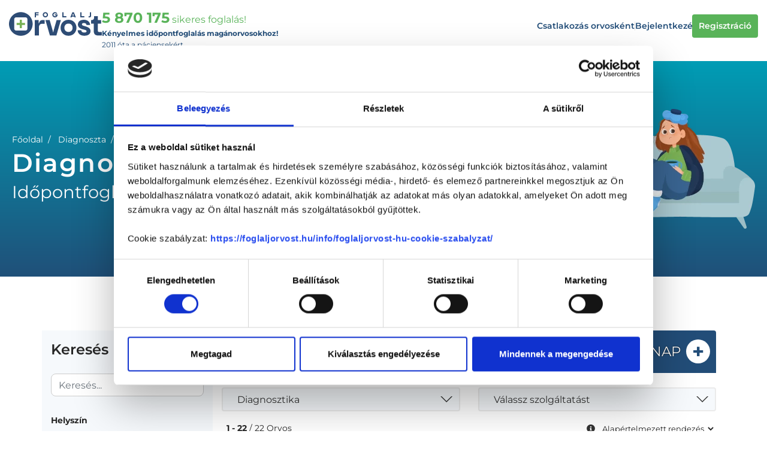

--- FILE ---
content_type: text/html; charset=UTF-8
request_url: https://foglaljorvost.hu/diagnoszta/budapest/
body_size: 106846
content:
<!DOCTYPE html>
    <html lang="hu">
    <head>
        <meta charset="utf-8">
        <meta name="viewport" content="width=device-width, initial-scale=1, shrink-to-fit=no, maximum-scale=1.0, user-scalable=0">
        <link rel="apple-touch-icon" sizes="57x57" href="/apple-icon-57x57.png">
        <link rel="apple-touch-icon" sizes="60x60" href="/apple-icon-60x60.png">
        <link rel="apple-touch-icon" sizes="72x72" href="/apple-icon-72x72.png">
        <link rel="apple-touch-icon" sizes="76x76" href="/apple-icon-76x76.png">
        <link rel="apple-touch-icon" sizes="114x114" href="/apple-icon-114x114.png">
        <link rel="apple-touch-icon" sizes="120x120" href="/apple-icon-120x120.png">
        <link rel="apple-touch-icon" sizes="144x144" href="/apple-icon-144x144.png">
        <link rel="apple-touch-icon" sizes="152x152" href="/apple-icon-152x152.png">
        <link rel="apple-touch-icon" sizes="180x180" href="/apple-icon-180x180.png">
        <link rel="icon" type="image/png" sizes="192x192"  href="/android-icon-192x192.png">
        <link rel="icon" type="image/png" sizes="32x32" href="/favicon-32x32.png">
        <link rel="icon" type="image/png" sizes="96x96" href="/favicon-96x96.png">
        <link rel="icon" type="image/png" sizes="16x16" href="/favicon-16x16.png">
        <link rel="manifest" href="/manifest.json">
        <meta name="msapplication-TileColor" content="#ffffff">
        <meta name="msapplication-TileImage" content="/ms-icon-144x144.png">
        <meta name="theme-color" content="#ffffff">
        <link rel="preload" href="/fonts/foglaljorvost.ttf?1b68aa13523979c1fb5b50fe37ec9197" as="font" type="font/ttf" crossorigin>

        <link rel="preconnect" href="https://fonts.googleapis.com">
        <link rel="preconnect" href="https://fonts.gstatic.com" crossorigin>

        <link rel="preload" href="/fonts/montserrat_italic_latin_ext_400-700.woff2" as="font" type="font/woff2" crossorigin>
        <link rel="preload" href="/fonts/montserrat_italic_latin_400-700.woff2" as="font" type="font/woff2" crossorigin>
        <link rel="preload" href="/fonts/montserrat_latin_ext_400-700.woff2" as="font" type="font/woff2" crossorigin>
        <link rel="preload" href="/fonts/montserrat_latin_400-700.woff2" as="font" type="font/woff2" crossorigin>

        <link rel="preload" href="/fonts/fa-solid-900.woff2?21598bc6688a35d7ad129e9672ae7216" as="font" type="font/woff2" crossorigin>
        <link rel="preload" href="/fonts/fa-regular-400.woff2?2c69e0ff6e647f6ce27cf2ebd8aa6724" as="font" type="font/woff2" crossorigin>
        <link rel="preload" href="/fonts/fa-brands-400.woff2?49dc0afcaf7cdeffe3c5783a2011b459" as="font" type="font/woff2" crossorigin>
        <title>Diagnoszta, Diagnosztika - Budapest - Foglaljorvost.hu</title>
<meta name="description" content="Válassz időpontot diagnoszta magánorvosok közül, Budapest helyszínen!">
<meta name="robots" content="index, follow">
<link rel="canonical" href="https://foglaljorvost.hu/diagnoszta/budapest/"/>
<meta property="og:description" content="Válassz időpontot diagnoszta magánorvosok közül, Budapest helyszínen!" />
<meta property="og:title" content="Diagnoszta, Diagnosztika - Budapest" />

<meta name="twitter:description" content="Válassz időpontot diagnoszta magánorvosok közül, Budapest helyszínen!" />
<meta name="twitter:title" content="Diagnoszta, Diagnosztika - Budapest" />
<script type="application/ld+json">{"@context":"https://schema.org","@type":"WebPage","name":"Diagnoszta, Diagnosztika - Budapest","description":"Válassz időpontot diagnoszta magánorvosok közül, Budapest helyszínen!"}</script>
        <meta name="csrf-token" content="UdJ4k83L0LcAw9kR2GOCJTNYCPNJ9RlwChRMVkBX">
        
        
        
        <!-- Check if the language is set to RTL, so apply the RTL layouts -->
        <!-- Otherwise apply the normal LTR layouts -->
                    <style>.lb-loader,.lightbox{text-align:center;line-height:0;position:absolute;left:0}body.lb-disable-scrolling{overflow:hidden}.lightboxOverlay{position:absolute;top:0;left:0;z-index:9999;background-color:#000;filter:alpha(Opacity=80);opacity:.8;display:none}.lightbox{width:100%;z-index:10000;font-weight:400;outline:0}.lightbox .lb-image{display:block;height:auto;max-width:inherit;max-height:none;border-radius:3px;border:4px solid #fff}.lightbox a img{border:none}.lb-outerContainer{position:relative;width:250px;height:250px;margin:0 auto;border-radius:4px;background-color:#fff}.lb-outerContainer:after{content:"";display:table;clear:both}.lb-loader{top:43%;height:25%;width:100%}.lb-cancel{display:block;width:32px;height:32px;margin:0 auto;background:url(/images/vendor/lightbox2/dist/loading.gif?2299ad0b3f63413f026dfec20c205b8f) no-repeat}.lb-nav{position:absolute;top:0;left:0;height:100%;width:100%;z-index:10}.lb-container>.nav{left:0}.lb-nav a{outline:0;background-image:url([data-uri])}.lb-next,.lb-prev{height:100%;cursor:pointer;display:block}.lb-nav a.lb-prev{width:34%;left:0;float:left;background:url(/images/vendor/lightbox2/dist/prev.png?84b76dee6b27b795e89e3649078a11c2) left 48% no-repeat;filter:alpha(Opacity=0);opacity:0;-webkit-transition:opacity .6s;transition:opacity .6s}.lb-nav a.lb-prev:hover{filter:alpha(Opacity=100);opacity:1}.lb-nav a.lb-next{width:64%;right:0;float:right;background:url(/images/vendor/lightbox2/dist/next.png?31f15875975aab69085470aabbfec802) right 48% no-repeat;filter:alpha(Opacity=0);opacity:0;-webkit-transition:opacity .6s;transition:opacity .6s}.lb-nav a.lb-next:hover{filter:alpha(Opacity=100);opacity:1}.lb-dataContainer{margin:0 auto;padding-top:5px;width:100%;border-bottom-left-radius:4px;border-bottom-right-radius:4px}.lb-dataContainer:after{content:"";display:table;clear:both}.lb-data{padding:0 4px;color:#ccc}.lb-data .lb-details{width:85%;float:left;text-align:left;line-height:1.1em}.lb-data .lb-caption{font-size:13px;font-weight:700;line-height:1em}.lb-data .lb-caption a{color:#4ae}.lb-data .lb-number{display:block;clear:left;padding-bottom:1em;font-size:12px;color:#999}.lb-data .lb-close{display:block;float:right;width:30px;height:30px;background:url(/images/vendor/lightbox2/dist/close.png?d9d2d0b1308cb694aa8116915592e2a9) 100% 0 no-repeat;text-align:right;outline:0;filter:alpha(Opacity=70);opacity:.7;-webkit-transition:opacity .2s;transition:opacity .2s}.lb-data .lb-close:hover{cursor:pointer;filter:alpha(Opacity=100);opacity:1}.noUi-target,.noUi-target *{-webkit-touch-callout:none;-webkit-tap-highlight-color:rgba(0,0,0,0);-webkit-user-select:none;-ms-touch-action:none;touch-action:none;-ms-user-select:none;-moz-user-select:none;user-select:none;-webkit-box-sizing:border-box;box-sizing:border-box}.noUi-target{position:relative}.noUi-base,.noUi-connects{width:100%;height:100%;position:relative;z-index:1}.noUi-connects{overflow:hidden;z-index:0}.noUi-connect,.noUi-origin{will-change:transform;position:absolute;z-index:1;top:0;right:0;height:100%;width:100%;-ms-transform-origin:0 0;-webkit-transform-origin:0 0;-webkit-transform-style:preserve-3d;transform-origin:0 0;-webkit-transform-style:flat;transform-style:flat}.noUi-txt-dir-rtl.noUi-horizontal .noUi-origin{left:0;right:auto}.noUi-vertical .noUi-origin{top:-100%;width:0}.noUi-horizontal .noUi-origin{height:0}.noUi-handle{-webkit-backface-visibility:hidden;backface-visibility:hidden;position:absolute}.noUi-touch-area{height:100%;width:100%}.noUi-state-tap .noUi-connect,.noUi-state-tap .noUi-origin{-webkit-transition:transform .3s;-webkit-transition:-webkit-transform .3s;transition:-webkit-transform .3s;transition:transform .3s;transition:transform .3s,-webkit-transform .3s}.noUi-state-drag *{cursor:inherit!important}.noUi-horizontal{height:18px}.noUi-horizontal .noUi-handle{width:34px;height:28px;right:-17px;top:-6px}.noUi-vertical{width:18px}.noUi-vertical .noUi-handle{width:28px;height:34px;right:-6px;bottom:-17px}.noUi-txt-dir-rtl.noUi-horizontal .noUi-handle{left:-17px;right:auto}.noUi-target{background:#fafafa;border-radius:4px;border:1px solid #d3d3d3;-webkit-box-shadow:inset 0 1px 1px #f0f0f0,0 3px 6px -5px #bbb;box-shadow:inset 0 1px 1px #f0f0f0,0 3px 6px -5px #bbb}.noUi-connects{border-radius:3px}.noUi-connect{background:#3fb8af}.noUi-draggable{cursor:ew-resize}.noUi-vertical .noUi-draggable{cursor:ns-resize}.noUi-handle{border:1px solid #d9d9d9;border-radius:3px;background:#fff;cursor:default;-webkit-box-shadow:inset 0 0 1px #fff,inset 0 1px 7px #ebebeb,0 3px 6px -3px #bbb;box-shadow:inset 0 0 1px #fff,inset 0 1px 7px #ebebeb,0 3px 6px -3px #bbb}.noUi-active{-webkit-box-shadow:inset 0 0 1px #fff,inset 0 1px 7px #ddd,0 3px 6px -3px #bbb;box-shadow:inset 0 0 1px #fff,inset 0 1px 7px #ddd,0 3px 6px -3px #bbb}.noUi-handle:after,.noUi-handle:before{content:"";display:block;position:absolute;height:14px;width:1px;background:#e8e7e6;left:14px;top:6px}.noUi-handle:after{left:17px}.noUi-vertical .noUi-handle:after,.noUi-vertical .noUi-handle:before{width:14px;height:1px;left:6px;top:14px}.noUi-vertical .noUi-handle:after{top:17px}[disabled] .noUi-connect{background:#b8b8b8}[disabled].noUi-handle,[disabled] .noUi-handle,[disabled].noUi-target{cursor:not-allowed}.noUi-pips,.noUi-pips *{-webkit-box-sizing:border-box;box-sizing:border-box}.noUi-pips{position:absolute;color:#999}.noUi-value{position:absolute;white-space:nowrap;text-align:center}.noUi-value-sub{color:#ccc;font-size:10px}.noUi-marker{position:absolute;background:#ccc}.noUi-marker-large,.noUi-marker-sub{background:#aaa}.noUi-pips-horizontal{padding:10px 0;height:80px;top:100%;left:0;width:100%}.noUi-value-horizontal{-webkit-transform:translate(-50%,50%);transform:translate(-50%,50%)}.noUi-rtl .noUi-value-horizontal{-webkit-transform:translate(50%,50%);transform:translate(50%,50%)}.noUi-marker-horizontal.noUi-marker{margin-left:-1px;width:2px;height:5px}.noUi-marker-horizontal.noUi-marker-sub{height:10px}.noUi-marker-horizontal.noUi-marker-large{height:15px}.noUi-pips-vertical{padding:0 10px;height:100%;top:0;left:100%}.noUi-value-vertical{-webkit-transform:translateY(-50%);transform:translateY(-50%);padding-left:25px}.noUi-rtl .noUi-value-vertical{-webkit-transform:translateY(50%);transform:translateY(50%)}.noUi-marker-vertical.noUi-marker{width:5px;height:2px;margin-top:-1px}.noUi-marker-vertical.noUi-marker-sub{width:10px}.noUi-marker-vertical.noUi-marker-large{width:15px}.noUi-tooltip{display:block;position:absolute;border:1px solid #d9d9d9;border-radius:3px;background:#fff;color:#000;padding:5px;text-align:center;white-space:nowrap}.noUi-horizontal .noUi-tooltip{-webkit-transform:translate(-50%);transform:translate(-50%);left:50%;bottom:120%}.noUi-vertical .noUi-tooltip{-webkit-transform:translateY(-50%);transform:translateY(-50%);top:50%;right:120%}.noUi-horizontal .noUi-origin>.noUi-tooltip{-webkit-transform:translate(50%);transform:translate(50%);left:auto;bottom:10px}.noUi-vertical .noUi-origin>.noUi-tooltip{-webkit-transform:translateY(-18px);transform:translateY(-18px);top:auto;right:28px}@charset "UTF-8";

/*!
 * Font Awesome Free 5.0.9 by @fontawesome - https://fontawesome.com
 * License - https://fontawesome.com/license (Icons: CC BY 4.0, Fonts: SIL OFL 1.1, Code: MIT License)
 */.fa,.fab,.fal,.far,.fas{-moz-osx-font-smoothing:grayscale;-webkit-font-smoothing:antialiased;display:inline-block;font-style:normal;font-variant:normal;text-rendering:auto;line-height:1}.fa-lg{font-size:1.33333333em;line-height:.75em;vertical-align:-.0667em}.fa-xs{font-size:.75em}.fa-sm{font-size:.875em}.fa-1x{font-size:1em}.fa-2x{font-size:2em}.fa-3x{font-size:3em}.fa-4x{font-size:4em}.fa-5x{font-size:5em}.fa-6x{font-size:6em}.fa-7x{font-size:7em}.fa-8x{font-size:8em}.fa-9x{font-size:9em}.fa-10x{font-size:10em}.fa-fw{text-align:center;width:1.25em}.fa-ul{list-style-type:none;margin-left:2.5em;padding-left:0}.fa-ul>li{position:relative}.fa-li{left:-2em;position:absolute;text-align:center;width:2em;line-height:inherit}.fa-border{border:.08em solid #eee;border-radius:.1em;padding:.2em .25em .15em}.fa-pull-left{float:left}.fa-pull-right{float:right}.fa.fa-pull-left,.fab.fa-pull-left,.fal.fa-pull-left,.far.fa-pull-left,.fas.fa-pull-left{margin-right:.3em}.fa.fa-pull-right,.fab.fa-pull-right,.fal.fa-pull-right,.far.fa-pull-right,.fas.fa-pull-right{margin-left:.3em}.fa-spin{-webkit-animation:fa-spin 2s infinite linear;animation:fa-spin 2s infinite linear}.fa-pulse{-webkit-animation:fa-spin 1s infinite steps(8);animation:fa-spin 1s infinite steps(8)}@-webkit-keyframes fa-spin{0%{-webkit-transform:rotate(0deg);transform:rotate(0deg)}to{-webkit-transform:rotate(1turn);transform:rotate(1turn)}}@keyframes fa-spin{0%{-webkit-transform:rotate(0deg);transform:rotate(0deg)}to{-webkit-transform:rotate(1turn);transform:rotate(1turn)}}.fa-rotate-90{-ms-filter:"progid:DXImageTransform.Microsoft.BasicImage(rotation=1)";-webkit-transform:rotate(90deg);transform:rotate(90deg)}.fa-rotate-180{-ms-filter:"progid:DXImageTransform.Microsoft.BasicImage(rotation=2)";-webkit-transform:rotate(180deg);transform:rotate(180deg)}.fa-rotate-270{-ms-filter:"progid:DXImageTransform.Microsoft.BasicImage(rotation=3)";-webkit-transform:rotate(270deg);transform:rotate(270deg)}.fa-flip-horizontal{-ms-filter:"progid:DXImageTransform.Microsoft.BasicImage(rotation=0, mirror=1)";-webkit-transform:scaleX(-1);transform:scaleX(-1)}.fa-flip-vertical{-webkit-transform:scaleY(-1);transform:scaleY(-1)}.fa-flip-horizontal.fa-flip-vertical,.fa-flip-vertical{-ms-filter:"progid:DXImageTransform.Microsoft.BasicImage(rotation=2, mirror=1)"}.fa-flip-horizontal.fa-flip-vertical{-webkit-transform:scale(-1);transform:scale(-1)}:root .fa-flip-horizontal,:root .fa-flip-vertical,:root .fa-rotate-90,:root .fa-rotate-180,:root .fa-rotate-270{-webkit-filter:none;filter:none}.fa-stack{display:inline-block;height:2em;line-height:2em;position:relative;vertical-align:middle;width:2em}.fa-stack-1x,.fa-stack-2x{left:0;position:absolute;text-align:center;width:100%}.fa-stack-1x{line-height:inherit}.fa-stack-2x{font-size:2em}.fa-inverse{color:#fff}.fa-500px:before{content:"\F26E"}.fa-accessible-icon:before{content:"\F368"}.fa-accusoft:before{content:"\F369"}.fa-address-book:before{content:"\F2B9"}.fa-address-card:before{content:"\F2BB"}.fa-adjust:before{content:"\F042"}.fa-adn:before{content:"\F170"}.fa-adversal:before{content:"\F36A"}.fa-affiliatetheme:before{content:"\F36B"}.fa-algolia:before{content:"\F36C"}.fa-align-center:before{content:"\F037"}.fa-align-justify:before{content:"\F039"}.fa-align-left:before{content:"\F036"}.fa-align-right:before{content:"\F038"}.fa-allergies:before{content:"\F461"}.fa-amazon:before{content:"\F270"}.fa-amazon-pay:before{content:"\F42C"}.fa-ambulance:before{content:"\F0F9"}.fa-american-sign-language-interpreting:before{content:"\F2A3"}.fa-amilia:before{content:"\F36D"}.fa-anchor:before{content:"\F13D"}.fa-android:before{content:"\F17B"}.fa-angellist:before{content:"\F209"}.fa-angle-double-down:before{content:"\F103"}.fa-angle-double-left:before{content:"\F100"}.fa-angle-double-right:before{content:"\F101"}.fa-angle-double-up:before{content:"\F102"}.fa-angle-down:before{content:"\F107"}.fa-angle-left:before{content:"\F104"}.fa-angle-right:before{content:"\F105"}.fa-angle-up:before{content:"\F106"}.fa-angrycreative:before{content:"\F36E"}.fa-angular:before{content:"\F420"}.fa-app-store:before{content:"\F36F"}.fa-app-store-ios:before{content:"\F370"}.fa-apper:before{content:"\F371"}.fa-apple:before{content:"\F179"}.fa-apple-pay:before{content:"\F415"}.fa-archive:before{content:"\F187"}.fa-arrow-alt-circle-down:before{content:"\F358"}.fa-arrow-alt-circle-left:before{content:"\F359"}.fa-arrow-alt-circle-right:before{content:"\F35A"}.fa-arrow-alt-circle-up:before{content:"\F35B"}.fa-arrow-circle-down:before{content:"\F0AB"}.fa-arrow-circle-left:before{content:"\F0A8"}.fa-arrow-circle-right:before{content:"\F0A9"}.fa-arrow-circle-up:before{content:"\F0AA"}.fa-arrow-down:before{content:"\F063"}.fa-arrow-left:before{content:"\F060"}.fa-arrow-right:before{content:"\F061"}.fa-arrow-up:before{content:"\F062"}.fa-arrows-alt:before{content:"\F0B2"}.fa-arrows-alt-h:before{content:"\F337"}.fa-arrows-alt-v:before{content:"\F338"}.fa-assistive-listening-systems:before{content:"\F2A2"}.fa-asterisk:before{content:"\F069"}.fa-asymmetrik:before{content:"\F372"}.fa-at:before{content:"\F1FA"}.fa-audible:before{content:"\F373"}.fa-audio-description:before{content:"\F29E"}.fa-autoprefixer:before{content:"\F41C"}.fa-avianex:before{content:"\F374"}.fa-aviato:before{content:"\F421"}.fa-aws:before{content:"\F375"}.fa-backward:before{content:"\F04A"}.fa-balance-scale:before{content:"\F24E"}.fa-ban:before{content:"\F05E"}.fa-band-aid:before{content:"\F462"}.fa-bandcamp:before{content:"\F2D5"}.fa-barcode:before{content:"\F02A"}.fa-bars:before{content:"\F0C9"}.fa-baseball-ball:before{content:"\F433"}.fa-basketball-ball:before{content:"\F434"}.fa-bath:before{content:"\F2CD"}.fa-battery-empty:before{content:"\F244"}.fa-battery-full:before{content:"\F240"}.fa-battery-half:before{content:"\F242"}.fa-battery-quarter:before{content:"\F243"}.fa-battery-three-quarters:before{content:"\F241"}.fa-bed:before{content:"\F236"}.fa-beer:before{content:"\F0FC"}.fa-behance:before{content:"\F1B4"}.fa-behance-square:before{content:"\F1B5"}.fa-bell:before{content:"\F0F3"}.fa-bell-slash:before{content:"\F1F6"}.fa-bicycle:before{content:"\F206"}.fa-bimobject:before{content:"\F378"}.fa-binoculars:before{content:"\F1E5"}.fa-birthday-cake:before{content:"\F1FD"}.fa-bitbucket:before{content:"\F171"}.fa-bitcoin:before{content:"\F379"}.fa-bity:before{content:"\F37A"}.fa-black-tie:before{content:"\F27E"}.fa-blackberry:before{content:"\F37B"}.fa-blind:before{content:"\F29D"}.fa-blogger:before{content:"\F37C"}.fa-blogger-b:before{content:"\F37D"}.fa-bluetooth:before{content:"\F293"}.fa-bluetooth-b:before{content:"\F294"}.fa-bold:before{content:"\F032"}.fa-bolt:before{content:"\F0E7"}.fa-bomb:before{content:"\F1E2"}.fa-book:before{content:"\F02D"}.fa-bookmark:before{content:"\F02E"}.fa-bowling-ball:before{content:"\F436"}.fa-box:before{content:"\F466"}.fa-box-open:before{content:"\F49E"}.fa-boxes:before{content:"\F468"}.fa-braille:before{content:"\F2A1"}.fa-briefcase:before{content:"\F0B1"}.fa-briefcase-medical:before{content:"\F469"}.fa-btc:before{content:"\F15A"}.fa-bug:before{content:"\F188"}.fa-building:before{content:"\F1AD"}.fa-bullhorn:before{content:"\F0A1"}.fa-bullseye:before{content:"\F140"}.fa-burn:before{content:"\F46A"}.fa-buromobelexperte:before{content:"\F37F"}.fa-bus:before{content:"\F207"}.fa-buysellads:before{content:"\F20D"}.fa-calculator:before{content:"\F1EC"}.fa-calendar:before{content:"\F133"}.fa-calendar-alt:before{content:"\F073"}.fa-calendar-check:before{content:"\F274"}.fa-calendar-minus:before{content:"\F272"}.fa-calendar-plus:before{content:"\F271"}.fa-calendar-times:before{content:"\F273"}.fa-camera:before{content:"\F030"}.fa-camera-retro:before{content:"\F083"}.fa-capsules:before{content:"\F46B"}.fa-car:before{content:"\F1B9"}.fa-caret-down:before{content:"\F0D7"}.fa-caret-left:before{content:"\F0D9"}.fa-caret-right:before{content:"\F0DA"}.fa-caret-square-down:before{content:"\F150"}.fa-caret-square-left:before{content:"\F191"}.fa-caret-square-right:before{content:"\F152"}.fa-caret-square-up:before{content:"\F151"}.fa-caret-up:before{content:"\F0D8"}.fa-cart-arrow-down:before{content:"\F218"}.fa-cart-plus:before{content:"\F217"}.fa-cc-amazon-pay:before{content:"\F42D"}.fa-cc-amex:before{content:"\F1F3"}.fa-cc-apple-pay:before{content:"\F416"}.fa-cc-diners-club:before{content:"\F24C"}.fa-cc-discover:before{content:"\F1F2"}.fa-cc-jcb:before{content:"\F24B"}.fa-cc-mastercard:before{content:"\F1F1"}.fa-cc-paypal:before{content:"\F1F4"}.fa-cc-stripe:before{content:"\F1F5"}.fa-cc-visa:before{content:"\F1F0"}.fa-centercode:before{content:"\F380"}.fa-certificate:before{content:"\F0A3"}.fa-chart-area:before{content:"\F1FE"}.fa-chart-bar:before{content:"\F080"}.fa-chart-line:before{content:"\F201"}.fa-chart-pie:before{content:"\F200"}.fa-check:before{content:"\F00C"}.fa-check-circle:before{content:"\F058"}.fa-check-square:before{content:"\F14A"}.fa-chess:before{content:"\F439"}.fa-chess-bishop:before{content:"\F43A"}.fa-chess-board:before{content:"\F43C"}.fa-chess-king:before{content:"\F43F"}.fa-chess-knight:before{content:"\F441"}.fa-chess-pawn:before{content:"\F443"}.fa-chess-queen:before{content:"\F445"}.fa-chess-rook:before{content:"\F447"}.fa-chevron-circle-down:before{content:"\F13A"}.fa-chevron-circle-left:before{content:"\F137"}.fa-chevron-circle-right:before{content:"\F138"}.fa-chevron-circle-up:before{content:"\F139"}.fa-chevron-down:before{content:"\F078"}.fa-chevron-left:before{content:"\F053"}.fa-chevron-right:before{content:"\F054"}.fa-chevron-up:before{content:"\F077"}.fa-child:before{content:"\F1AE"}.fa-chrome:before{content:"\F268"}.fa-circle:before{content:"\F111"}.fa-circle-notch:before{content:"\F1CE"}.fa-clipboard:before{content:"\F328"}.fa-clipboard-check:before{content:"\F46C"}.fa-clipboard-list:before{content:"\F46D"}.fa-clock:before{content:"\F017"}.fa-clone:before{content:"\F24D"}.fa-closed-captioning:before{content:"\F20A"}.fa-cloud:before{content:"\F0C2"}.fa-cloud-download-alt:before{content:"\F381"}.fa-cloud-upload-alt:before{content:"\F382"}.fa-cloudscale:before{content:"\F383"}.fa-cloudsmith:before{content:"\F384"}.fa-cloudversify:before{content:"\F385"}.fa-code:before{content:"\F121"}.fa-code-branch:before{content:"\F126"}.fa-codepen:before{content:"\F1CB"}.fa-codiepie:before{content:"\F284"}.fa-coffee:before{content:"\F0F4"}.fa-cog:before{content:"\F013"}.fa-cogs:before{content:"\F085"}.fa-columns:before{content:"\F0DB"}.fa-comment:before{content:"\F075"}.fa-comment-alt:before{content:"\F27A"}.fa-comment-dots:before{content:"\F4AD"}.fa-comment-slash:before{content:"\F4B3"}.fa-comments:before{content:"\F086"}.fa-compass:before{content:"\F14E"}.fa-compress:before{content:"\F066"}.fa-connectdevelop:before{content:"\F20E"}.fa-contao:before{content:"\F26D"}.fa-copy:before{content:"\F0C5"}.fa-copyright:before{content:"\F1F9"}.fa-couch:before{content:"\F4B8"}.fa-cpanel:before{content:"\F388"}.fa-creative-commons:before{content:"\F25E"}.fa-credit-card:before{content:"\F09D"}.fa-crop:before{content:"\F125"}.fa-crosshairs:before{content:"\F05B"}.fa-css3:before{content:"\F13C"}.fa-css3-alt:before{content:"\F38B"}.fa-cube:before{content:"\F1B2"}.fa-cubes:before{content:"\F1B3"}.fa-cut:before{content:"\F0C4"}.fa-cuttlefish:before{content:"\F38C"}.fa-d-and-d:before{content:"\F38D"}.fa-dashcube:before{content:"\F210"}.fa-database:before{content:"\F1C0"}.fa-deaf:before{content:"\F2A4"}.fa-delicious:before{content:"\F1A5"}.fa-deploydog:before{content:"\F38E"}.fa-deskpro:before{content:"\F38F"}.fa-desktop:before{content:"\F108"}.fa-deviantart:before{content:"\F1BD"}.fa-diagnoses:before{content:"\F470"}.fa-digg:before{content:"\F1A6"}.fa-digital-ocean:before{content:"\F391"}.fa-discord:before{content:"\F392"}.fa-discourse:before{content:"\F393"}.fa-dna:before{content:"\F471"}.fa-dochub:before{content:"\F394"}.fa-docker:before{content:"\F395"}.fa-dollar-sign:before{content:"\F155"}.fa-dolly:before{content:"\F472"}.fa-dolly-flatbed:before{content:"\F474"}.fa-donate:before{content:"\F4B9"}.fa-dot-circle:before{content:"\F192"}.fa-dove:before{content:"\F4BA"}.fa-download:before{content:"\F019"}.fa-draft2digital:before{content:"\F396"}.fa-dribbble:before{content:"\F17D"}.fa-dribbble-square:before{content:"\F397"}.fa-dropbox:before{content:"\F16B"}.fa-drupal:before{content:"\F1A9"}.fa-dyalog:before{content:"\F399"}.fa-earlybirds:before{content:"\F39A"}.fa-edge:before{content:"\F282"}.fa-edit:before{content:"\F044"}.fa-eject:before{content:"\F052"}.fa-elementor:before{content:"\F430"}.fa-ellipsis-h:before{content:"\F141"}.fa-ellipsis-v:before{content:"\F142"}.fa-ember:before{content:"\F423"}.fa-empire:before{content:"\F1D1"}.fa-envelope:before{content:"\F0E0"}.fa-envelope-open:before{content:"\F2B6"}.fa-envelope-square:before{content:"\F199"}.fa-envira:before{content:"\F299"}.fa-eraser:before{content:"\F12D"}.fa-erlang:before{content:"\F39D"}.fa-ethereum:before{content:"\F42E"}.fa-etsy:before{content:"\F2D7"}.fa-euro-sign:before{content:"\F153"}.fa-exchange-alt:before{content:"\F362"}.fa-exclamation:before{content:"\F12A"}.fa-exclamation-circle:before{content:"\F06A"}.fa-exclamation-triangle:before{content:"\F071"}.fa-expand:before{content:"\F065"}.fa-expand-arrows-alt:before{content:"\F31E"}.fa-expeditedssl:before{content:"\F23E"}.fa-external-link-alt:before{content:"\F35D"}.fa-external-link-square-alt:before{content:"\F360"}.fa-eye:before{content:"\F06E"}.fa-eye-dropper:before{content:"\F1FB"}.fa-eye-slash:before{content:"\F070"}.fa-facebook:before{content:"\F09A"}.fa-facebook-f:before{content:"\F39E"}.fa-facebook-messenger:before{content:"\F39F"}.fa-facebook-square:before{content:"\F082"}.fa-fast-backward:before{content:"\F049"}.fa-fast-forward:before{content:"\F050"}.fa-fax:before{content:"\F1AC"}.fa-female:before{content:"\F182"}.fa-fighter-jet:before{content:"\F0FB"}.fa-file:before{content:"\F15B"}.fa-file-alt:before{content:"\F15C"}.fa-file-archive:before{content:"\F1C6"}.fa-file-audio:before{content:"\F1C7"}.fa-file-code:before{content:"\F1C9"}.fa-file-excel:before{content:"\F1C3"}.fa-file-image:before{content:"\F1C5"}.fa-file-medical:before{content:"\F477"}.fa-file-medical-alt:before{content:"\F478"}.fa-file-pdf:before{content:"\F1C1"}.fa-file-powerpoint:before{content:"\F1C4"}.fa-file-video:before{content:"\F1C8"}.fa-file-word:before{content:"\F1C2"}.fa-film:before{content:"\F008"}.fa-filter:before{content:"\F0B0"}.fa-fire:before{content:"\F06D"}.fa-fire-extinguisher:before{content:"\F134"}.fa-firefox:before{content:"\F269"}.fa-first-aid:before{content:"\F479"}.fa-first-order:before{content:"\F2B0"}.fa-firstdraft:before{content:"\F3A1"}.fa-flag:before{content:"\F024"}.fa-flag-checkered:before{content:"\F11E"}.fa-flask:before{content:"\F0C3"}.fa-flickr:before{content:"\F16E"}.fa-flipboard:before{content:"\F44D"}.fa-fly:before{content:"\F417"}.fa-folder:before{content:"\F07B"}.fa-folder-open:before{content:"\F07C"}.fa-font:before{content:"\F031"}.fa-font-awesome:before{content:"\F2B4"}.fa-font-awesome-alt:before{content:"\F35C"}.fa-font-awesome-flag:before{content:"\F425"}.fa-fonticons:before{content:"\F280"}.fa-fonticons-fi:before{content:"\F3A2"}.fa-football-ball:before{content:"\F44E"}.fa-fort-awesome:before{content:"\F286"}.fa-fort-awesome-alt:before{content:"\F3A3"}.fa-forumbee:before{content:"\F211"}.fa-forward:before{content:"\F04E"}.fa-foursquare:before{content:"\F180"}.fa-free-code-camp:before{content:"\F2C5"}.fa-freebsd:before{content:"\F3A4"}.fa-frown:before{content:"\F119"}.fa-futbol:before{content:"\F1E3"}.fa-gamepad:before{content:"\F11B"}.fa-gavel:before{content:"\F0E3"}.fa-gem:before{content:"\F3A5"}.fa-genderless:before{content:"\F22D"}.fa-get-pocket:before{content:"\F265"}.fa-gg:before{content:"\F260"}.fa-gg-circle:before{content:"\F261"}.fa-gift:before{content:"\F06B"}.fa-git:before{content:"\F1D3"}.fa-git-square:before{content:"\F1D2"}.fa-github:before{content:"\F09B"}.fa-github-alt:before{content:"\F113"}.fa-github-square:before{content:"\F092"}.fa-gitkraken:before{content:"\F3A6"}.fa-gitlab:before{content:"\F296"}.fa-gitter:before{content:"\F426"}.fa-glass-martini:before{content:"\F000"}.fa-glide:before{content:"\F2A5"}.fa-glide-g:before{content:"\F2A6"}.fa-globe:before{content:"\F0AC"}.fa-gofore:before{content:"\F3A7"}.fa-golf-ball:before{content:"\F450"}.fa-goodreads:before{content:"\F3A8"}.fa-goodreads-g:before{content:"\F3A9"}.fa-google:before{content:"\F1A0"}.fa-google-drive:before{content:"\F3AA"}.fa-google-play:before{content:"\F3AB"}.fa-google-plus:before{content:"\F2B3"}.fa-google-plus-g:before{content:"\F0D5"}.fa-google-plus-square:before{content:"\F0D4"}.fa-google-wallet:before{content:"\F1EE"}.fa-graduation-cap:before{content:"\F19D"}.fa-gratipay:before{content:"\F184"}.fa-grav:before{content:"\F2D6"}.fa-gripfire:before{content:"\F3AC"}.fa-grunt:before{content:"\F3AD"}.fa-gulp:before{content:"\F3AE"}.fa-h-square:before{content:"\F0FD"}.fa-hacker-news:before{content:"\F1D4"}.fa-hacker-news-square:before{content:"\F3AF"}.fa-hand-holding:before{content:"\F4BD"}.fa-hand-holding-heart:before{content:"\F4BE"}.fa-hand-holding-usd:before{content:"\F4C0"}.fa-hand-lizard:before{content:"\F258"}.fa-hand-paper:before{content:"\F256"}.fa-hand-peace:before{content:"\F25B"}.fa-hand-point-down:before{content:"\F0A7"}.fa-hand-point-left:before{content:"\F0A5"}.fa-hand-point-right:before{content:"\F0A4"}.fa-hand-point-up:before{content:"\F0A6"}.fa-hand-pointer:before{content:"\F25A"}.fa-hand-rock:before{content:"\F255"}.fa-hand-scissors:before{content:"\F257"}.fa-hand-spock:before{content:"\F259"}.fa-hands:before{content:"\F4C2"}.fa-hands-helping:before{content:"\F4C4"}.fa-handshake:before{content:"\F2B5"}.fa-hashtag:before{content:"\F292"}.fa-hdd:before{content:"\F0A0"}.fa-heading:before{content:"\F1DC"}.fa-headphones:before{content:"\F025"}.fa-heart:before{content:"\F004"}.fa-heartbeat:before{content:"\F21E"}.fa-hips:before{content:"\F452"}.fa-hire-a-helper:before{content:"\F3B0"}.fa-history:before{content:"\F1DA"}.fa-hockey-puck:before{content:"\F453"}.fa-home:before{content:"\F015"}.fa-hooli:before{content:"\F427"}.fa-hospital:before{content:"\F0F8"}.fa-hospital-alt:before{content:"\F47D"}.fa-hospital-symbol:before{content:"\F47E"}.fa-hotjar:before{content:"\F3B1"}.fa-hourglass:before{content:"\F254"}.fa-hourglass-end:before{content:"\F253"}.fa-hourglass-half:before{content:"\F252"}.fa-hourglass-start:before{content:"\F251"}.fa-houzz:before{content:"\F27C"}.fa-html5:before{content:"\F13B"}.fa-hubspot:before{content:"\F3B2"}.fa-i-cursor:before{content:"\F246"}.fa-id-badge:before{content:"\F2C1"}.fa-id-card:before{content:"\F2C2"}.fa-id-card-alt:before{content:"\F47F"}.fa-image:before{content:"\F03E"}.fa-images:before{content:"\F302"}.fa-imdb:before{content:"\F2D8"}.fa-inbox:before{content:"\F01C"}.fa-indent:before{content:"\F03C"}.fa-industry:before{content:"\F275"}.fa-info:before{content:"\F129"}.fa-info-circle:before{content:"\F05A"}.fa-instagram:before{content:"\F16D"}.fa-internet-explorer:before{content:"\F26B"}.fa-ioxhost:before{content:"\F208"}.fa-italic:before{content:"\F033"}.fa-itunes:before{content:"\F3B4"}.fa-itunes-note:before{content:"\F3B5"}.fa-jenkins:before{content:"\F3B6"}.fa-joget:before{content:"\F3B7"}.fa-joomla:before{content:"\F1AA"}.fa-js:before{content:"\F3B8"}.fa-js-square:before{content:"\F3B9"}.fa-jsfiddle:before{content:"\F1CC"}.fa-key:before{content:"\F084"}.fa-keyboard:before{content:"\F11C"}.fa-keycdn:before{content:"\F3BA"}.fa-kickstarter:before{content:"\F3BB"}.fa-kickstarter-k:before{content:"\F3BC"}.fa-korvue:before{content:"\F42F"}.fa-language:before{content:"\F1AB"}.fa-laptop:before{content:"\F109"}.fa-laravel:before{content:"\F3BD"}.fa-lastfm:before{content:"\F202"}.fa-lastfm-square:before{content:"\F203"}.fa-leaf:before{content:"\F06C"}.fa-leanpub:before{content:"\F212"}.fa-lemon:before{content:"\F094"}.fa-less:before{content:"\F41D"}.fa-level-down-alt:before{content:"\F3BE"}.fa-level-up-alt:before{content:"\F3BF"}.fa-life-ring:before{content:"\F1CD"}.fa-lightbulb:before{content:"\F0EB"}.fa-line:before{content:"\F3C0"}.fa-link:before{content:"\F0C1"}.fa-linkedin:before{content:"\F08C"}.fa-linkedin-in:before{content:"\F0E1"}.fa-linode:before{content:"\F2B8"}.fa-linux:before{content:"\F17C"}.fa-lira-sign:before{content:"\F195"}.fa-list:before{content:"\F03A"}.fa-list-alt:before{content:"\F022"}.fa-list-ol:before{content:"\F0CB"}.fa-list-ul:before{content:"\F0CA"}.fa-location-arrow:before{content:"\F124"}.fa-lock:before{content:"\F023"}.fa-lock-open:before{content:"\F3C1"}.fa-long-arrow-alt-down:before{content:"\F309"}.fa-long-arrow-alt-left:before{content:"\F30A"}.fa-long-arrow-alt-right:before{content:"\F30B"}.fa-long-arrow-alt-up:before{content:"\F30C"}.fa-low-vision:before{content:"\F2A8"}.fa-lyft:before{content:"\F3C3"}.fa-magento:before{content:"\F3C4"}.fa-magic:before{content:"\F0D0"}.fa-magnet:before{content:"\F076"}.fa-male:before{content:"\F183"}.fa-map:before{content:"\F279"}.fa-map-marker:before{content:"\F041"}.fa-map-marker-alt:before{content:"\F3C5"}.fa-map-pin:before{content:"\F276"}.fa-map-signs:before{content:"\F277"}.fa-mars:before{content:"\F222"}.fa-mars-double:before{content:"\F227"}.fa-mars-stroke:before{content:"\F229"}.fa-mars-stroke-h:before{content:"\F22B"}.fa-mars-stroke-v:before{content:"\F22A"}.fa-maxcdn:before{content:"\F136"}.fa-medapps:before{content:"\F3C6"}.fa-medium:before{content:"\F23A"}.fa-medium-m:before{content:"\F3C7"}.fa-medkit:before{content:"\F0FA"}.fa-medrt:before{content:"\F3C8"}.fa-meetup:before{content:"\F2E0"}.fa-meh:before{content:"\F11A"}.fa-mercury:before{content:"\F223"}.fa-microchip:before{content:"\F2DB"}.fa-microphone:before{content:"\F130"}.fa-microphone-slash:before{content:"\F131"}.fa-microsoft:before{content:"\F3CA"}.fa-minus:before{content:"\F068"}.fa-minus-circle:before{content:"\F056"}.fa-minus-square:before{content:"\F146"}.fa-mix:before{content:"\F3CB"}.fa-mixcloud:before{content:"\F289"}.fa-mizuni:before{content:"\F3CC"}.fa-mobile:before{content:"\F10B"}.fa-mobile-alt:before{content:"\F3CD"}.fa-modx:before{content:"\F285"}.fa-monero:before{content:"\F3D0"}.fa-money-bill-alt:before{content:"\F3D1"}.fa-moon:before{content:"\F186"}.fa-motorcycle:before{content:"\F21C"}.fa-mouse-pointer:before{content:"\F245"}.fa-music:before{content:"\F001"}.fa-napster:before{content:"\F3D2"}.fa-neuter:before{content:"\F22C"}.fa-newspaper:before{content:"\F1EA"}.fa-nintendo-switch:before{content:"\F418"}.fa-node:before{content:"\F419"}.fa-node-js:before{content:"\F3D3"}.fa-notes-medical:before{content:"\F481"}.fa-npm:before{content:"\F3D4"}.fa-ns8:before{content:"\F3D5"}.fa-nutritionix:before{content:"\F3D6"}.fa-object-group:before{content:"\F247"}.fa-object-ungroup:before{content:"\F248"}.fa-odnoklassniki:before{content:"\F263"}.fa-odnoklassniki-square:before{content:"\F264"}.fa-opencart:before{content:"\F23D"}.fa-openid:before{content:"\F19B"}.fa-opera:before{content:"\F26A"}.fa-optin-monster:before{content:"\F23C"}.fa-osi:before{content:"\F41A"}.fa-outdent:before{content:"\F03B"}.fa-page4:before{content:"\F3D7"}.fa-pagelines:before{content:"\F18C"}.fa-paint-brush:before{content:"\F1FC"}.fa-palfed:before{content:"\F3D8"}.fa-pallet:before{content:"\F482"}.fa-paper-plane:before{content:"\F1D8"}.fa-paperclip:before{content:"\F0C6"}.fa-parachute-box:before{content:"\F4CD"}.fa-paragraph:before{content:"\F1DD"}.fa-paste:before{content:"\F0EA"}.fa-patreon:before{content:"\F3D9"}.fa-pause:before{content:"\F04C"}.fa-pause-circle:before{content:"\F28B"}.fa-paw:before{content:"\F1B0"}.fa-paypal:before{content:"\F1ED"}.fa-pen-square:before{content:"\F14B"}.fa-pencil-alt:before{content:"\F303"}.fa-people-carry:before{content:"\F4CE"}.fa-percent:before{content:"\F295"}.fa-periscope:before{content:"\F3DA"}.fa-phabricator:before{content:"\F3DB"}.fa-phoenix-framework:before{content:"\F3DC"}.fa-phone:before{content:"\F095"}.fa-phone-slash:before{content:"\F3DD"}.fa-phone-square:before{content:"\F098"}.fa-phone-volume:before{content:"\F2A0"}.fa-php:before{content:"\F457"}.fa-pied-piper:before{content:"\F2AE"}.fa-pied-piper-alt:before{content:"\F1A8"}.fa-pied-piper-pp:before{content:"\F1A7"}.fa-piggy-bank:before{content:"\F4D3"}.fa-pills:before{content:"\F484"}.fa-pinterest:before{content:"\F0D2"}.fa-pinterest-p:before{content:"\F231"}.fa-pinterest-square:before{content:"\F0D3"}.fa-plane:before{content:"\F072"}.fa-play:before{content:"\F04B"}.fa-play-circle:before{content:"\F144"}.fa-playstation:before{content:"\F3DF"}.fa-plug:before{content:"\F1E6"}.fa-plus:before{content:"\F067"}.fa-plus-circle:before{content:"\F055"}.fa-plus-square:before{content:"\F0FE"}.fa-podcast:before{content:"\F2CE"}.fa-poo:before{content:"\F2FE"}.fa-pound-sign:before{content:"\F154"}.fa-power-off:before{content:"\F011"}.fa-prescription-bottle:before{content:"\F485"}.fa-prescription-bottle-alt:before{content:"\F486"}.fa-print:before{content:"\F02F"}.fa-procedures:before{content:"\F487"}.fa-product-hunt:before{content:"\F288"}.fa-pushed:before{content:"\F3E1"}.fa-puzzle-piece:before{content:"\F12E"}.fa-python:before{content:"\F3E2"}.fa-qq:before{content:"\F1D6"}.fa-qrcode:before{content:"\F029"}.fa-question:before{content:"\F128"}.fa-question-circle:before{content:"\F059"}.fa-quidditch:before{content:"\F458"}.fa-quinscape:before{content:"\F459"}.fa-quora:before{content:"\F2C4"}.fa-quote-left:before{content:"\F10D"}.fa-quote-right:before{content:"\F10E"}.fa-random:before{content:"\F074"}.fa-ravelry:before{content:"\F2D9"}.fa-react:before{content:"\F41B"}.fa-readme:before{content:"\F4D5"}.fa-rebel:before{content:"\F1D0"}.fa-recycle:before{content:"\F1B8"}.fa-red-river:before{content:"\F3E3"}.fa-reddit:before{content:"\F1A1"}.fa-reddit-alien:before{content:"\F281"}.fa-reddit-square:before{content:"\F1A2"}.fa-redo:before{content:"\F01E"}.fa-redo-alt:before{content:"\F2F9"}.fa-registered:before{content:"\F25D"}.fa-rendact:before{content:"\F3E4"}.fa-renren:before{content:"\F18B"}.fa-reply:before{content:"\F3E5"}.fa-reply-all:before{content:"\F122"}.fa-replyd:before{content:"\F3E6"}.fa-resolving:before{content:"\F3E7"}.fa-retweet:before{content:"\F079"}.fa-ribbon:before{content:"\F4D6"}.fa-road:before{content:"\F018"}.fa-rocket:before{content:"\F135"}.fa-rocketchat:before{content:"\F3E8"}.fa-rockrms:before{content:"\F3E9"}.fa-rss:before{content:"\F09E"}.fa-rss-square:before{content:"\F143"}.fa-ruble-sign:before{content:"\F158"}.fa-rupee-sign:before{content:"\F156"}.fa-safari:before{content:"\F267"}.fa-sass:before{content:"\F41E"}.fa-save:before{content:"\F0C7"}.fa-schlix:before{content:"\F3EA"}.fa-scribd:before{content:"\F28A"}.fa-search:before{content:"\F002"}.fa-search-minus:before{content:"\F010"}.fa-search-plus:before{content:"\F00E"}.fa-searchengin:before{content:"\F3EB"}.fa-seedling:before{content:"\F4D8"}.fa-sellcast:before{content:"\F2DA"}.fa-sellsy:before{content:"\F213"}.fa-server:before{content:"\F233"}.fa-servicestack:before{content:"\F3EC"}.fa-share:before{content:"\F064"}.fa-share-alt:before{content:"\F1E0"}.fa-share-alt-square:before{content:"\F1E1"}.fa-share-square:before{content:"\F14D"}.fa-shekel-sign:before{content:"\F20B"}.fa-shield-alt:before{content:"\F3ED"}.fa-ship:before{content:"\F21A"}.fa-shipping-fast:before{content:"\F48B"}.fa-shirtsinbulk:before{content:"\F214"}.fa-shopping-bag:before{content:"\F290"}.fa-shopping-basket:before{content:"\F291"}.fa-shopping-cart:before{content:"\F07A"}.fa-shower:before{content:"\F2CC"}.fa-sign:before{content:"\F4D9"}.fa-sign-in-alt:before{content:"\F2F6"}.fa-sign-language:before{content:"\F2A7"}.fa-sign-out-alt:before{content:"\F2F5"}.fa-signal:before{content:"\F012"}.fa-simplybuilt:before{content:"\F215"}.fa-sistrix:before{content:"\F3EE"}.fa-sitemap:before{content:"\F0E8"}.fa-skyatlas:before{content:"\F216"}.fa-skype:before{content:"\F17E"}.fa-slack:before{content:"\F198"}.fa-slack-hash:before{content:"\F3EF"}.fa-sliders-h:before{content:"\F1DE"}.fa-slideshare:before{content:"\F1E7"}.fa-smile:before{content:"\F118"}.fa-smoking:before{content:"\F48D"}.fa-snapchat:before{content:"\F2AB"}.fa-snapchat-ghost:before{content:"\F2AC"}.fa-snapchat-square:before{content:"\F2AD"}.fa-snowflake:before{content:"\F2DC"}.fa-sort:before{content:"\F0DC"}.fa-sort-alpha-down:before{content:"\F15D"}.fa-sort-alpha-up:before{content:"\F15E"}.fa-sort-amount-down:before{content:"\F160"}.fa-sort-amount-up:before{content:"\F161"}.fa-sort-down:before{content:"\F0DD"}.fa-sort-numeric-down:before{content:"\F162"}.fa-sort-numeric-up:before{content:"\F163"}.fa-sort-up:before{content:"\F0DE"}.fa-soundcloud:before{content:"\F1BE"}.fa-space-shuttle:before{content:"\F197"}.fa-speakap:before{content:"\F3F3"}.fa-spinner:before{content:"\F110"}.fa-spotify:before{content:"\F1BC"}.fa-square:before{content:"\F0C8"}.fa-square-full:before{content:"\F45C"}.fa-stack-exchange:before{content:"\F18D"}.fa-stack-overflow:before{content:"\F16C"}.fa-star:before{content:"\F005"}.fa-star-half:before{content:"\F089"}.fa-staylinked:before{content:"\F3F5"}.fa-steam:before{content:"\F1B6"}.fa-steam-square:before{content:"\F1B7"}.fa-steam-symbol:before{content:"\F3F6"}.fa-step-backward:before{content:"\F048"}.fa-step-forward:before{content:"\F051"}.fa-stethoscope:before{content:"\F0F1"}.fa-sticker-mule:before{content:"\F3F7"}.fa-sticky-note:before{content:"\F249"}.fa-stop:before{content:"\F04D"}.fa-stop-circle:before{content:"\F28D"}.fa-stopwatch:before{content:"\F2F2"}.fa-strava:before{content:"\F428"}.fa-street-view:before{content:"\F21D"}.fa-strikethrough:before{content:"\F0CC"}.fa-stripe:before{content:"\F429"}.fa-stripe-s:before{content:"\F42A"}.fa-studiovinari:before{content:"\F3F8"}.fa-stumbleupon:before{content:"\F1A4"}.fa-stumbleupon-circle:before{content:"\F1A3"}.fa-subscript:before{content:"\F12C"}.fa-subway:before{content:"\F239"}.fa-suitcase:before{content:"\F0F2"}.fa-sun:before{content:"\F185"}.fa-superpowers:before{content:"\F2DD"}.fa-superscript:before{content:"\F12B"}.fa-supple:before{content:"\F3F9"}.fa-sync:before{content:"\F021"}.fa-sync-alt:before{content:"\F2F1"}.fa-syringe:before{content:"\F48E"}.fa-table:before{content:"\F0CE"}.fa-table-tennis:before{content:"\F45D"}.fa-tablet:before{content:"\F10A"}.fa-tablet-alt:before{content:"\F3FA"}.fa-tablets:before{content:"\F490"}.fa-tachometer-alt:before{content:"\F3FD"}.fa-tag:before{content:"\F02B"}.fa-tags:before{content:"\F02C"}.fa-tape:before{content:"\F4DB"}.fa-tasks:before{content:"\F0AE"}.fa-taxi:before{content:"\F1BA"}.fa-telegram:before{content:"\F2C6"}.fa-telegram-plane:before{content:"\F3FE"}.fa-tencent-weibo:before{content:"\F1D5"}.fa-terminal:before{content:"\F120"}.fa-text-height:before{content:"\F034"}.fa-text-width:before{content:"\F035"}.fa-th:before{content:"\F00A"}.fa-th-large:before{content:"\F009"}.fa-th-list:before{content:"\F00B"}.fa-themeisle:before{content:"\F2B2"}.fa-thermometer:before{content:"\F491"}.fa-thermometer-empty:before{content:"\F2CB"}.fa-thermometer-full:before{content:"\F2C7"}.fa-thermometer-half:before{content:"\F2C9"}.fa-thermometer-quarter:before{content:"\F2CA"}.fa-thermometer-three-quarters:before{content:"\F2C8"}.fa-thumbs-down:before{content:"\F165"}.fa-thumbs-up:before{content:"\F164"}.fa-thumbtack:before{content:"\F08D"}.fa-ticket-alt:before{content:"\F3FF"}.fa-times:before{content:"\F00D"}.fa-times-circle:before{content:"\F057"}.fa-tint:before{content:"\F043"}.fa-toggle-off:before{content:"\F204"}.fa-toggle-on:before{content:"\F205"}.fa-trademark:before{content:"\F25C"}.fa-train:before{content:"\F238"}.fa-transgender:before{content:"\F224"}.fa-transgender-alt:before{content:"\F225"}.fa-trash:before{content:"\F1F8"}.fa-trash-alt:before{content:"\F2ED"}.fa-tree:before{content:"\F1BB"}.fa-trello:before{content:"\F181"}.fa-tripadvisor:before{content:"\F262"}.fa-trophy:before{content:"\F091"}.fa-truck:before{content:"\F0D1"}.fa-truck-loading:before{content:"\F4DE"}.fa-truck-moving:before{content:"\F4DF"}.fa-tty:before{content:"\F1E4"}.fa-tumblr:before{content:"\F173"}.fa-tumblr-square:before{content:"\F174"}.fa-tv:before{content:"\F26C"}.fa-twitch:before{content:"\F1E8"}.fa-twitter:before{content:"\F099"}.fa-twitter-square:before{content:"\F081"}.fa-typo3:before{content:"\F42B"}.fa-uber:before{content:"\F402"}.fa-uikit:before{content:"\F403"}.fa-umbrella:before{content:"\F0E9"}.fa-underline:before{content:"\F0CD"}.fa-undo:before{content:"\F0E2"}.fa-undo-alt:before{content:"\F2EA"}.fa-uniregistry:before{content:"\F404"}.fa-universal-access:before{content:"\F29A"}.fa-university:before{content:"\F19C"}.fa-unlink:before{content:"\F127"}.fa-unlock:before{content:"\F09C"}.fa-unlock-alt:before{content:"\F13E"}.fa-untappd:before{content:"\F405"}.fa-upload:before{content:"\F093"}.fa-usb:before{content:"\F287"}.fa-user:before{content:"\F007"}.fa-user-circle:before{content:"\F2BD"}.fa-user-md:before{content:"\F0F0"}.fa-user-plus:before{content:"\F234"}.fa-user-secret:before{content:"\F21B"}.fa-user-times:before{content:"\F235"}.fa-users:before{content:"\F0C0"}.fa-ussunnah:before{content:"\F407"}.fa-utensil-spoon:before{content:"\F2E5"}.fa-utensils:before{content:"\F2E7"}.fa-vaadin:before{content:"\F408"}.fa-venus:before{content:"\F221"}.fa-venus-double:before{content:"\F226"}.fa-venus-mars:before{content:"\F228"}.fa-viacoin:before{content:"\F237"}.fa-viadeo:before{content:"\F2A9"}.fa-viadeo-square:before{content:"\F2AA"}.fa-vial:before{content:"\F492"}.fa-vials:before{content:"\F493"}.fa-viber:before{content:"\F409"}.fa-video:before{content:"\F03D"}.fa-video-slash:before{content:"\F4E2"}.fa-vimeo:before{content:"\F40A"}.fa-vimeo-square:before{content:"\F194"}.fa-vimeo-v:before{content:"\F27D"}.fa-vine:before{content:"\F1CA"}.fa-vk:before{content:"\F189"}.fa-vnv:before{content:"\F40B"}.fa-volleyball-ball:before{content:"\F45F"}.fa-volume-down:before{content:"\F027"}.fa-volume-off:before{content:"\F026"}.fa-volume-up:before{content:"\F028"}.fa-vuejs:before{content:"\F41F"}.fa-warehouse:before{content:"\F494"}.fa-weibo:before{content:"\F18A"}.fa-weight:before{content:"\F496"}.fa-weixin:before{content:"\F1D7"}.fa-whatsapp:before{content:"\F232"}.fa-whatsapp-square:before{content:"\F40C"}.fa-wheelchair:before{content:"\F193"}.fa-whmcs:before{content:"\F40D"}.fa-wifi:before{content:"\F1EB"}.fa-wikipedia-w:before{content:"\F266"}.fa-window-close:before{content:"\F410"}.fa-window-maximize:before{content:"\F2D0"}.fa-window-minimize:before{content:"\F2D1"}.fa-window-restore:before{content:"\F2D2"}.fa-windows:before{content:"\F17A"}.fa-wine-glass:before{content:"\F4E3"}.fa-won-sign:before{content:"\F159"}.fa-wordpress:before{content:"\F19A"}.fa-wordpress-simple:before{content:"\F411"}.fa-wpbeginner:before{content:"\F297"}.fa-wpexplorer:before{content:"\F2DE"}.fa-wpforms:before{content:"\F298"}.fa-wrench:before{content:"\F0AD"}.fa-x-ray:before{content:"\F497"}.fa-xbox:before{content:"\F412"}.fa-xing:before{content:"\F168"}.fa-xing-square:before{content:"\F169"}.fa-y-combinator:before{content:"\F23B"}.fa-yahoo:before{content:"\F19E"}.fa-yandex:before{content:"\F413"}.fa-yandex-international:before{content:"\F414"}.fa-yelp:before{content:"\F1E9"}.fa-yen-sign:before{content:"\F157"}.fa-yoast:before{content:"\F2B1"}.fa-youtube:before{content:"\F167"}.fa-youtube-square:before{content:"\F431"}.sr-only{margin:-1px}.sr-only-focusable:active,.sr-only-focusable:focus{margin:0}

/*!
 * Font Awesome Free 5.0.9 by @fontawesome - https://fontawesome.com
 * License - https://fontawesome.com/license (Icons: CC BY 4.0, Fonts: SIL OFL 1.1, Code: MIT License)
 */@font-face{font-family:Font Awesome\ 5 Free;font-style:normal;font-weight:900;src:url(/fonts/fa-solid-900.eot?bb8d5d485e071b9994ecfbb5abcde7d2);src:url(/fonts/fa-solid-900.eot?bb8d5d485e071b9994ecfbb5abcde7d2) format("embedded-opentype"),url(/fonts/fa-solid-900.woff2?21598bc6688a35d7ad129e9672ae7216) format("woff2"),url(/fonts/fa-solid-900.woff?eecf4b49bac6117db50c9f162f7ed7e3) format("woff"),url(/fonts/fa-solid-900.ttf?1cc6e8802202ff331aa2bb0d86bfc382) format("truetype"),url(/fonts/fa-solid-900.svg?5bee5910d39a7a2699da064b2b3b1163) format("svg")}.fa,.fas{font-weight:900}

/*!
 * Font Awesome Free 5.0.9 by @fontawesome - https://fontawesome.com
 * License - https://fontawesome.com/license (Icons: CC BY 4.0, Fonts: SIL OFL 1.1, Code: MIT License)
 */@font-face{font-family:Font Awesome\ 5 Free;font-style:normal;font-weight:400;src:url(/fonts/fa-regular-400.eot?6bd4d59831d4a05523fcca3f613ad3f2);src:url(/fonts/fa-regular-400.eot?6bd4d59831d4a05523fcca3f613ad3f2) format("embedded-opentype"),url(/fonts/fa-regular-400.woff2?2c69e0ff6e647f6ce27cf2ebd8aa6724) format("woff2"),url(/fonts/fa-regular-400.woff?c5811e89c9323d77d51cf340888ed6af) format("woff"),url(/fonts/fa-regular-400.ttf?c2a676d8126b6dc0a29c14c65a6ab098) format("truetype"),url(/fonts/fa-regular-400.svg?9113e63ab4b96b6f71a36ac4ed02b94d) format("svg")}.fa,.far,.fas{font-family:Font Awesome\ 5 Free}.far{font-weight:400}

/*!
 * Font Awesome Free 5.0.9 by @fontawesome - https://fontawesome.com
 * License - https://fontawesome.com/license (Icons: CC BY 4.0, Fonts: SIL OFL 1.1, Code: MIT License)
 */@font-face{font-family:Font Awesome\ 5 Brands;font-style:normal;font-weight:400;src:url(/fonts/fa-brands-400.eot?b653342dc1e2475b6f607aae0a814055);src:url(/fonts/fa-brands-400.eot?b653342dc1e2475b6f607aae0a814055) format("embedded-opentype"),url(/fonts/fa-brands-400.woff2?49dc0afcaf7cdeffe3c5783a2011b459) format("woff2"),url(/fonts/fa-brands-400.woff?4c907f99bbefe5f1bfaec8cdb5d46520) format("woff"),url(/fonts/fa-brands-400.ttf?f1a6fe64bc47d36a9a30e255152d5317) format("truetype"),url(/fonts/fa-brands-400.svg?3dabc72295310f7340b7583c62b0dd96) format("svg")}.fab{font-family:Font Awesome\ 5 Brands}@font-face{font-family:foglaljorvost;src:url(/fonts/foglaljorvost.eot?f74193794fbcbb89a0b7376ac9fddfa4);src:url(/fonts/foglaljorvost.eot?f74193794fbcbb89a0b7376ac9fddfa4) format("embedded-opentype"),url(/fonts/foglaljorvost.ttf?bdbfc7df774fcc08da4b6d38dbaca712) format("truetype"),url(/fonts/foglaljorvost.woff?6e703298159f8b67a7f9a59fe3c42869) format("woff"),url(/fonts/foglaljorvost.svg?342d338f743e5ecc2666e3e83e531132) format("svg");font-weight:400;font-style:normal;font-display:swap}@font-face{font-family:Montserrat;font-style:italic;font-weight:400 700;font-display:swap;src:url(/fonts/montserrat_italic_latin_ext_400-700.woff2?d6cb9a9a8cc329632598777d52b6bab3) format("woff2");unicode-range:u+0100-02af,u+0304,u+0308,u+0329,u+1e00-1e9f,u+1ef2-1eff,u+2020,u+20a0-20ab,u+20ad-20c0,u+2113,u+2c60-2c7f,u+a720-a7ff}@font-face{font-family:Montserrat;font-style:italic;font-weight:400 700;font-display:swap;src:url(/fonts/montserrat_italic_latin_400-700.woff2?71221d6bf4204042b1bbc3902d08a81b) format("woff2");unicode-range:u+00??,u+0131,u+0152-0153,u+02bb-02bc,u+02c6,u+02da,u+02dc,u+0304,u+0308,u+0329,u+2000-206f,u+2074,u+20ac,u+2122,u+2191,u+2193,u+2212,u+2215,u+feff,u+fffd}@font-face{font-family:Montserrat;font-style:normal;font-weight:400 700;font-display:swap;src:url(/fonts/montserrat_latin_ext_400-700.woff2?89711a1150919edc93f67f067ef94f62) format("woff2");unicode-range:u+0100-02af,u+0304,u+0308,u+0329,u+1e00-1e9f,u+1ef2-1eff,u+2020,u+20a0-20ab,u+20ad-20c0,u+2113,u+2c60-2c7f,u+a720-a7ff}@font-face{font-family:Montserrat;font-style:normal;font-weight:400 700;font-display:swap;src:url(/fonts/montserrat_latin_400-700.woff2?057478083c1d55ea0c2182b24f6dd72f) format("woff2");unicode-range:u+00??,u+0131,u+0152-0153,u+02bb-02bc,u+02c6,u+02da,u+02dc,u+0304,u+0308,u+0329,u+2000-206f,u+2074,u+20ac,u+2122,u+2191,u+2193,u+2212,u+2215,u+feff,u+fffd}[class*=" fo-icon-"],[class^=fo-icon-]{font-family:foglaljorvost!important;speak:none;font-style:normal;font-weight:400;font-variant:normal;text-transform:none;line-height:1;-webkit-font-smoothing:antialiased;-moz-osx-font-smoothing:grayscale}.fo-icon-borgyogyaszat:before{content:"\E900"}.fo-icon-endokrinologia:before{content:"\E901"}.fo-icon-ersebeszet:before{content:"\E902"}.fo-icon-fulorrgege:before{content:"\E903"}.fo-icon-nogyogyaszat:before{content:"\E904"}.fo-icon-ortopedia:before{content:"\E905"}.fo-icon-pszichologia:before{content:"\E906"}.fo-icon-urologia:before{content:"\E907"}.fo-icon-fogaszat:before{content:"\E908"}.fo-icon-ultrahang:before{content:"\E909"}.fo-icon-kardiologia:before{content:"\E90A"}.fo-icon-szemeszet:before{content:"\E90B"}

/*!
 * Bootstrap v4.1.3 (https://getbootstrap.com/)
 * Copyright 2011-2018 The Bootstrap Authors
 * Copyright 2011-2018 Twitter, Inc.
 * Licensed under MIT (https://github.com/twbs/bootstrap/blob/master/LICENSE)
 */:root{--blue:#007bff;--indigo:#6610f2;--purple:#6f42c1;--pink:#e83e8c;--red:#dc3545;--orange:#fd7e14;--yellow:#ffc107;--green:#28a745;--teal:#20c997;--cyan:#17a2b8;--gray:#6c757d;--gray-dark:#343a40;--primary:#007bff;--secondary:#6c757d;--success:#28a745;--info:#17a2b8;--warning:#ffc107;--danger:#dc3545;--light:#f8f9fa;--dark:#343a40;--breakpoint-xs:0;--breakpoint-sm:576px;--breakpoint-md:768px;--breakpoint-lg:992px;--breakpoint-xl:1200px;--font-family-sans-serif:-apple-system,BlinkMacSystemFont,"Segoe UI",Roboto,"Helvetica Neue",Arial,sans-serif,"Apple Color Emoji","Segoe UI Emoji","Segoe UI Symbol","Noto Color Emoji";--font-family-monospace:SFMono-Regular,Menlo,Monaco,Consolas,"Liberation Mono","Courier New",monospace}*,:after,:before{-webkit-box-sizing:border-box;box-sizing:border-box}html{font-family:sans-serif;line-height:1.15;-webkit-text-size-adjust:100%;-ms-text-size-adjust:100%;-ms-overflow-style:scrollbar;-webkit-tap-highlight-color:rgba(0,0,0,0)}@-ms-viewport{width:device-width}article,aside,figcaption,figure,footer,header,hgroup,main,nav,section{display:block}body{margin:0;font-family:-apple-system,BlinkMacSystemFont,Segoe UI,Roboto,Helvetica Neue,Arial,sans-serif;font-size:1rem;font-weight:400;line-height:1.5;color:#212529;text-align:left;background-color:#fff}[tabindex="-1"]:focus{outline:0!important}hr{-webkit-box-sizing:content-box;box-sizing:content-box;height:0;overflow:visible}h1,h2,h3,h4,h5,h6{margin-top:0;margin-bottom:.5rem}p{margin-top:0;margin-bottom:1rem}abbr[data-original-title],abbr[title]{text-decoration:underline;-webkit-text-decoration:underline dotted;text-decoration:underline dotted;cursor:help;border-bottom:0}address{font-style:normal;line-height:inherit}address,dl,ol,ul{margin-bottom:1rem}dl,ol,ul{margin-top:0}ol ol,ol ul,ul ol,ul ul{margin-bottom:0}dt{font-weight:700}dd{margin-bottom:.5rem;margin-left:0}blockquote{margin:0 0 1rem}dfn{font-style:italic}b,strong{font-weight:bolder}small{font-size:80%}sub,sup{position:relative;font-size:75%;line-height:0;vertical-align:baseline}sub{bottom:-.25em}sup{top:-.5em}a{color:#007bff;text-decoration:none;background-color:transparent;-webkit-text-decoration-skip:objects}a:hover{color:#0056b3;text-decoration:underline}a:not([href]):not([tabindex]),a:not([href]):not([tabindex]):focus,a:not([href]):not([tabindex]):hover{color:inherit;text-decoration:none}a:not([href]):not([tabindex]):focus{outline:0}code,kbd,pre,samp{font-family:SFMono-Regular,Menlo,Monaco,Consolas,Liberation Mono,Courier New,monospace;font-size:1em}pre{margin-top:0;margin-bottom:1rem;overflow:auto;-ms-overflow-style:scrollbar}figure{margin:0 0 1rem}img{border-style:none}img,svg{vertical-align:middle}svg{overflow:hidden}table{border-collapse:collapse}caption{padding-top:.75rem;padding-bottom:.75rem;color:#6c757d;text-align:left;caption-side:bottom}th{text-align:inherit}label{display:inline-block;margin-bottom:.5rem}button{border-radius:0}button:focus{outline:1px dotted;outline:5px auto -webkit-focus-ring-color}button,input,optgroup,select,textarea{margin:0;font-family:inherit;font-size:inherit;line-height:inherit}button,input{overflow:visible}button,select{text-transform:none}[type=reset],[type=submit],button,html [type=button]{-webkit-appearance:button}[type=button]::-moz-focus-inner,[type=reset]::-moz-focus-inner,[type=submit]::-moz-focus-inner,button::-moz-focus-inner{padding:0;border-style:none}input[type=checkbox],input[type=radio]{-webkit-box-sizing:border-box;box-sizing:border-box;padding:0}input[type=date],input[type=datetime-local],input[type=month],input[type=time]{-webkit-appearance:listbox}textarea{overflow:auto;resize:vertical}fieldset{min-width:0;padding:0;margin:0;border:0}legend{display:block;width:100%;max-width:100%;padding:0;margin-bottom:.5rem;font-size:1.5rem;line-height:inherit;color:inherit;white-space:normal}progress{vertical-align:baseline}[type=number]::-webkit-inner-spin-button,[type=number]::-webkit-outer-spin-button{height:auto}[type=search]{outline-offset:-2px;-webkit-appearance:none}[type=search]::-webkit-search-cancel-button,[type=search]::-webkit-search-decoration{-webkit-appearance:none}::-webkit-file-upload-button{font:inherit;-webkit-appearance:button}output{display:inline-block}summary{display:list-item;cursor:pointer}template{display:none}[hidden]{display:none!important}.h1,.h2,.h3,.h4,.h5,.h6,h1,h2,h3,h4,h5,h6{margin-bottom:.5rem;font-family:inherit;font-weight:500;line-height:1.2;color:inherit}.h1,h1{font-size:2.5rem}.h2,h2{font-size:2rem}.h3,h3{font-size:1.75rem}.h4,h4{font-size:1.5rem}.h5,h5{font-size:1.25rem}.h6,h6{font-size:1rem}.lead{font-size:1.25rem;font-weight:300}.display-1{font-size:6rem}.display-1,.display-2{font-weight:300;line-height:1.2}.display-2{font-size:5.5rem}.display-3{font-size:4.5rem}.display-3,.display-4{font-weight:300;line-height:1.2}.display-4{font-size:3.5rem}hr{margin-top:1rem;margin-bottom:1rem;border:0;border-top:1px solid rgba(0,0,0,.1)}.small,small{font-size:80%;font-weight:400}.mark,mark{padding:.2em;background-color:#fcf8e3}.list-inline,.list-unstyled{padding-left:0;list-style:none}.list-inline-item{display:inline-block}.list-inline-item:not(:last-child){margin-right:.5rem}.initialism{font-size:90%;text-transform:uppercase}.blockquote{margin-bottom:1rem;font-size:1.25rem}.blockquote-footer{display:block;font-size:80%;color:#6c757d}.blockquote-footer:before{content:"\2014   \A0"}.img-fluid,.img-thumbnail{max-width:100%;height:auto}.img-thumbnail{padding:.25rem;background-color:#fff;border:1px solid #dee2e6;border-radius:.25rem}.figure{display:inline-block}.figure-img{margin-bottom:.5rem;line-height:1}.figure-caption{font-size:90%;color:#6c757d}code{font-size:87.5%;color:#e83e8c;word-break:break-word}a>code{color:inherit}kbd{padding:.2rem .4rem;font-size:87.5%;color:#fff;background-color:#212529;border-radius:.2rem}kbd kbd{padding:0;font-size:100%;font-weight:700}pre{display:block;font-size:87.5%;color:#212529}pre code{font-size:inherit;color:inherit;word-break:normal}.pre-scrollable{max-height:340px;overflow-y:scroll}.container{width:100%;padding-right:15px;padding-left:15px;margin-right:auto;margin-left:auto}@media (min-width:576px){.container{max-width:540px}}@media (min-width:768px){.container{max-width:720px}}@media (min-width:992px){.container{max-width:960px}}@media (min-width:1200px){.container{max-width:1140px}}.container-fluid{width:100%;padding-right:15px;padding-left:15px;margin-right:auto;margin-left:auto}.row{display:-webkit-box;display:-ms-flexbox;display:flex;-ms-flex-wrap:wrap;flex-wrap:wrap;margin-right:-15px;margin-left:-15px}.no-gutters{margin-right:0;margin-left:0}.no-gutters>.col,.no-gutters>[class*=col-]{padding-right:0;padding-left:0}.col,.col-1,.col-2,.col-3,.col-4,.col-5,.col-6,.col-7,.col-8,.col-9,.col-10,.col-11,.col-12,.col-auto,.col-lg,.col-lg-1,.col-lg-2,.col-lg-3,.col-lg-4,.col-lg-5,.col-lg-6,.col-lg-7,.col-lg-8,.col-lg-9,.col-lg-10,.col-lg-11,.col-lg-12,.col-lg-auto,.col-md,.col-md-1,.col-md-2,.col-md-3,.col-md-4,.col-md-5,.col-md-6,.col-md-7,.col-md-8,.col-md-9,.col-md-10,.col-md-11,.col-md-12,.col-md-auto,.col-sm,.col-sm-1,.col-sm-2,.col-sm-3,.col-sm-4,.col-sm-5,.col-sm-6,.col-sm-7,.col-sm-8,.col-sm-9,.col-sm-10,.col-sm-11,.col-sm-12,.col-sm-auto,.col-xl,.col-xl-1,.col-xl-2,.col-xl-3,.col-xl-4,.col-xl-5,.col-xl-6,.col-xl-7,.col-xl-8,.col-xl-9,.col-xl-10,.col-xl-11,.col-xl-12,.col-xl-auto{position:relative;width:100%;min-height:1px;padding-right:15px;padding-left:15px}.col{-ms-flex-preferred-size:0;flex-basis:0;-webkit-box-flex:1;-ms-flex-positive:1;flex-grow:1;max-width:100%}.col-auto{-ms-flex:0 0 auto;flex:0 0 auto;width:auto;max-width:none}.col-1,.col-auto{-webkit-box-flex:0}.col-1{-ms-flex:0 0 8.33333333%;flex:0 0 8.33333333%;max-width:8.33333333%}.col-2{-ms-flex:0 0 16.66666667%;flex:0 0 16.66666667%;max-width:16.66666667%}.col-2,.col-3{-webkit-box-flex:0}.col-3{-ms-flex:0 0 25%;flex:0 0 25%;max-width:25%}.col-4{-ms-flex:0 0 33.33333333%;flex:0 0 33.33333333%;max-width:33.33333333%}.col-4,.col-5{-webkit-box-flex:0}.col-5{-ms-flex:0 0 41.66666667%;flex:0 0 41.66666667%;max-width:41.66666667%}.col-6{-ms-flex:0 0 50%;flex:0 0 50%;max-width:50%}.col-6,.col-7{-webkit-box-flex:0}.col-7{-ms-flex:0 0 58.33333333%;flex:0 0 58.33333333%;max-width:58.33333333%}.col-8{-ms-flex:0 0 66.66666667%;flex:0 0 66.66666667%;max-width:66.66666667%}.col-8,.col-9{-webkit-box-flex:0}.col-9{-ms-flex:0 0 75%;flex:0 0 75%;max-width:75%}.col-10{-ms-flex:0 0 83.33333333%;flex:0 0 83.33333333%;max-width:83.33333333%}.col-10,.col-11{-webkit-box-flex:0}.col-11{-ms-flex:0 0 91.66666667%;flex:0 0 91.66666667%;max-width:91.66666667%}.col-12{-webkit-box-flex:0;-ms-flex:0 0 100%;flex:0 0 100%;max-width:100%}.order-first{-webkit-box-ordinal-group:0;-ms-flex-order:-1;order:-1}.order-last{-webkit-box-ordinal-group:14;-ms-flex-order:13;order:13}.order-0{-webkit-box-ordinal-group:1;-ms-flex-order:0;order:0}.order-1{-webkit-box-ordinal-group:2;-ms-flex-order:1;order:1}.order-2{-webkit-box-ordinal-group:3;-ms-flex-order:2;order:2}.order-3{-webkit-box-ordinal-group:4;-ms-flex-order:3;order:3}.order-4{-webkit-box-ordinal-group:5;-ms-flex-order:4;order:4}.order-5{-webkit-box-ordinal-group:6;-ms-flex-order:5;order:5}.order-6{-webkit-box-ordinal-group:7;-ms-flex-order:6;order:6}.order-7{-webkit-box-ordinal-group:8;-ms-flex-order:7;order:7}.order-8{-webkit-box-ordinal-group:9;-ms-flex-order:8;order:8}.order-9{-webkit-box-ordinal-group:10;-ms-flex-order:9;order:9}.order-10{-webkit-box-ordinal-group:11;-ms-flex-order:10;order:10}.order-11{-webkit-box-ordinal-group:12;-ms-flex-order:11;order:11}.order-12{-webkit-box-ordinal-group:13;-ms-flex-order:12;order:12}.offset-1{margin-left:8.33333333%}.offset-2{margin-left:16.66666667%}.offset-3{margin-left:25%}.offset-4{margin-left:33.33333333%}.offset-5{margin-left:41.66666667%}.offset-6{margin-left:50%}.offset-7{margin-left:58.33333333%}.offset-8{margin-left:66.66666667%}.offset-9{margin-left:75%}.offset-10{margin-left:83.33333333%}.offset-11{margin-left:91.66666667%}@media (min-width:576px){.col-sm{-ms-flex-preferred-size:0;flex-basis:0;-webkit-box-flex:1;-ms-flex-positive:1;flex-grow:1;max-width:100%}.col-sm-auto{-webkit-box-flex:0;-ms-flex:0 0 auto;flex:0 0 auto;width:auto;max-width:none}.col-sm-1{-webkit-box-flex:0;-ms-flex:0 0 8.33333333%;flex:0 0 8.33333333%;max-width:8.33333333%}.col-sm-2{-webkit-box-flex:0;-ms-flex:0 0 16.66666667%;flex:0 0 16.66666667%;max-width:16.66666667%}.col-sm-3{-webkit-box-flex:0;-ms-flex:0 0 25%;flex:0 0 25%;max-width:25%}.col-sm-4{-webkit-box-flex:0;-ms-flex:0 0 33.33333333%;flex:0 0 33.33333333%;max-width:33.33333333%}.col-sm-5{-webkit-box-flex:0;-ms-flex:0 0 41.66666667%;flex:0 0 41.66666667%;max-width:41.66666667%}.col-sm-6{-webkit-box-flex:0;-ms-flex:0 0 50%;flex:0 0 50%;max-width:50%}.col-sm-7{-webkit-box-flex:0;-ms-flex:0 0 58.33333333%;flex:0 0 58.33333333%;max-width:58.33333333%}.col-sm-8{-webkit-box-flex:0;-ms-flex:0 0 66.66666667%;flex:0 0 66.66666667%;max-width:66.66666667%}.col-sm-9{-webkit-box-flex:0;-ms-flex:0 0 75%;flex:0 0 75%;max-width:75%}.col-sm-10{-webkit-box-flex:0;-ms-flex:0 0 83.33333333%;flex:0 0 83.33333333%;max-width:83.33333333%}.col-sm-11{-webkit-box-flex:0;-ms-flex:0 0 91.66666667%;flex:0 0 91.66666667%;max-width:91.66666667%}.col-sm-12{-webkit-box-flex:0;-ms-flex:0 0 100%;flex:0 0 100%;max-width:100%}.order-sm-first{-webkit-box-ordinal-group:0;-ms-flex-order:-1;order:-1}.order-sm-last{-webkit-box-ordinal-group:14;-ms-flex-order:13;order:13}.order-sm-0{-webkit-box-ordinal-group:1;-ms-flex-order:0;order:0}.order-sm-1{-webkit-box-ordinal-group:2;-ms-flex-order:1;order:1}.order-sm-2{-webkit-box-ordinal-group:3;-ms-flex-order:2;order:2}.order-sm-3{-webkit-box-ordinal-group:4;-ms-flex-order:3;order:3}.order-sm-4{-webkit-box-ordinal-group:5;-ms-flex-order:4;order:4}.order-sm-5{-webkit-box-ordinal-group:6;-ms-flex-order:5;order:5}.order-sm-6{-webkit-box-ordinal-group:7;-ms-flex-order:6;order:6}.order-sm-7{-webkit-box-ordinal-group:8;-ms-flex-order:7;order:7}.order-sm-8{-webkit-box-ordinal-group:9;-ms-flex-order:8;order:8}.order-sm-9{-webkit-box-ordinal-group:10;-ms-flex-order:9;order:9}.order-sm-10{-webkit-box-ordinal-group:11;-ms-flex-order:10;order:10}.order-sm-11{-webkit-box-ordinal-group:12;-ms-flex-order:11;order:11}.order-sm-12{-webkit-box-ordinal-group:13;-ms-flex-order:12;order:12}.offset-sm-0{margin-left:0}.offset-sm-1{margin-left:8.33333333%}.offset-sm-2{margin-left:16.66666667%}.offset-sm-3{margin-left:25%}.offset-sm-4{margin-left:33.33333333%}.offset-sm-5{margin-left:41.66666667%}.offset-sm-6{margin-left:50%}.offset-sm-7{margin-left:58.33333333%}.offset-sm-8{margin-left:66.66666667%}.offset-sm-9{margin-left:75%}.offset-sm-10{margin-left:83.33333333%}.offset-sm-11{margin-left:91.66666667%}}@media (min-width:768px){.col-md{-ms-flex-preferred-size:0;flex-basis:0;-webkit-box-flex:1;-ms-flex-positive:1;flex-grow:1;max-width:100%}.col-md-auto{-webkit-box-flex:0;-ms-flex:0 0 auto;flex:0 0 auto;width:auto;max-width:none}.col-md-1{-webkit-box-flex:0;-ms-flex:0 0 8.33333333%;flex:0 0 8.33333333%;max-width:8.33333333%}.col-md-2{-webkit-box-flex:0;-ms-flex:0 0 16.66666667%;flex:0 0 16.66666667%;max-width:16.66666667%}.col-md-3{-webkit-box-flex:0;-ms-flex:0 0 25%;flex:0 0 25%;max-width:25%}.col-md-4{-webkit-box-flex:0;-ms-flex:0 0 33.33333333%;flex:0 0 33.33333333%;max-width:33.33333333%}.col-md-5{-webkit-box-flex:0;-ms-flex:0 0 41.66666667%;flex:0 0 41.66666667%;max-width:41.66666667%}.col-md-6{-webkit-box-flex:0;-ms-flex:0 0 50%;flex:0 0 50%;max-width:50%}.col-md-7{-webkit-box-flex:0;-ms-flex:0 0 58.33333333%;flex:0 0 58.33333333%;max-width:58.33333333%}.col-md-8{-webkit-box-flex:0;-ms-flex:0 0 66.66666667%;flex:0 0 66.66666667%;max-width:66.66666667%}.col-md-9{-webkit-box-flex:0;-ms-flex:0 0 75%;flex:0 0 75%;max-width:75%}.col-md-10{-webkit-box-flex:0;-ms-flex:0 0 83.33333333%;flex:0 0 83.33333333%;max-width:83.33333333%}.col-md-11{-webkit-box-flex:0;-ms-flex:0 0 91.66666667%;flex:0 0 91.66666667%;max-width:91.66666667%}.col-md-12{-webkit-box-flex:0;-ms-flex:0 0 100%;flex:0 0 100%;max-width:100%}.order-md-first{-webkit-box-ordinal-group:0;-ms-flex-order:-1;order:-1}.order-md-last{-webkit-box-ordinal-group:14;-ms-flex-order:13;order:13}.order-md-0{-webkit-box-ordinal-group:1;-ms-flex-order:0;order:0}.order-md-1{-webkit-box-ordinal-group:2;-ms-flex-order:1;order:1}.order-md-2{-webkit-box-ordinal-group:3;-ms-flex-order:2;order:2}.order-md-3{-webkit-box-ordinal-group:4;-ms-flex-order:3;order:3}.order-md-4{-webkit-box-ordinal-group:5;-ms-flex-order:4;order:4}.order-md-5{-webkit-box-ordinal-group:6;-ms-flex-order:5;order:5}.order-md-6{-webkit-box-ordinal-group:7;-ms-flex-order:6;order:6}.order-md-7{-webkit-box-ordinal-group:8;-ms-flex-order:7;order:7}.order-md-8{-webkit-box-ordinal-group:9;-ms-flex-order:8;order:8}.order-md-9{-webkit-box-ordinal-group:10;-ms-flex-order:9;order:9}.order-md-10{-webkit-box-ordinal-group:11;-ms-flex-order:10;order:10}.order-md-11{-webkit-box-ordinal-group:12;-ms-flex-order:11;order:11}.order-md-12{-webkit-box-ordinal-group:13;-ms-flex-order:12;order:12}.offset-md-0{margin-left:0}.offset-md-1{margin-left:8.33333333%}.offset-md-2{margin-left:16.66666667%}.offset-md-3{margin-left:25%}.offset-md-4{margin-left:33.33333333%}.offset-md-5{margin-left:41.66666667%}.offset-md-6{margin-left:50%}.offset-md-7{margin-left:58.33333333%}.offset-md-8{margin-left:66.66666667%}.offset-md-9{margin-left:75%}.offset-md-10{margin-left:83.33333333%}.offset-md-11{margin-left:91.66666667%}}@media (min-width:992px){.col-lg{-ms-flex-preferred-size:0;flex-basis:0;-webkit-box-flex:1;-ms-flex-positive:1;flex-grow:1;max-width:100%}.col-lg-auto{-webkit-box-flex:0;-ms-flex:0 0 auto;flex:0 0 auto;width:auto;max-width:none}.col-lg-1{-webkit-box-flex:0;-ms-flex:0 0 8.33333333%;flex:0 0 8.33333333%;max-width:8.33333333%}.col-lg-2{-webkit-box-flex:0;-ms-flex:0 0 16.66666667%;flex:0 0 16.66666667%;max-width:16.66666667%}.col-lg-3{-webkit-box-flex:0;-ms-flex:0 0 25%;flex:0 0 25%;max-width:25%}.col-lg-4{-webkit-box-flex:0;-ms-flex:0 0 33.33333333%;flex:0 0 33.33333333%;max-width:33.33333333%}.col-lg-5{-webkit-box-flex:0;-ms-flex:0 0 41.66666667%;flex:0 0 41.66666667%;max-width:41.66666667%}.col-lg-6{-webkit-box-flex:0;-ms-flex:0 0 50%;flex:0 0 50%;max-width:50%}.col-lg-7{-webkit-box-flex:0;-ms-flex:0 0 58.33333333%;flex:0 0 58.33333333%;max-width:58.33333333%}.col-lg-8{-webkit-box-flex:0;-ms-flex:0 0 66.66666667%;flex:0 0 66.66666667%;max-width:66.66666667%}.col-lg-9{-webkit-box-flex:0;-ms-flex:0 0 75%;flex:0 0 75%;max-width:75%}.col-lg-10{-webkit-box-flex:0;-ms-flex:0 0 83.33333333%;flex:0 0 83.33333333%;max-width:83.33333333%}.col-lg-11{-webkit-box-flex:0;-ms-flex:0 0 91.66666667%;flex:0 0 91.66666667%;max-width:91.66666667%}.col-lg-12{-webkit-box-flex:0;-ms-flex:0 0 100%;flex:0 0 100%;max-width:100%}.order-lg-first{-webkit-box-ordinal-group:0;-ms-flex-order:-1;order:-1}.order-lg-last{-webkit-box-ordinal-group:14;-ms-flex-order:13;order:13}.order-lg-0{-webkit-box-ordinal-group:1;-ms-flex-order:0;order:0}.order-lg-1{-webkit-box-ordinal-group:2;-ms-flex-order:1;order:1}.order-lg-2{-webkit-box-ordinal-group:3;-ms-flex-order:2;order:2}.order-lg-3{-webkit-box-ordinal-group:4;-ms-flex-order:3;order:3}.order-lg-4{-webkit-box-ordinal-group:5;-ms-flex-order:4;order:4}.order-lg-5{-webkit-box-ordinal-group:6;-ms-flex-order:5;order:5}.order-lg-6{-webkit-box-ordinal-group:7;-ms-flex-order:6;order:6}.order-lg-7{-webkit-box-ordinal-group:8;-ms-flex-order:7;order:7}.order-lg-8{-webkit-box-ordinal-group:9;-ms-flex-order:8;order:8}.order-lg-9{-webkit-box-ordinal-group:10;-ms-flex-order:9;order:9}.order-lg-10{-webkit-box-ordinal-group:11;-ms-flex-order:10;order:10}.order-lg-11{-webkit-box-ordinal-group:12;-ms-flex-order:11;order:11}.order-lg-12{-webkit-box-ordinal-group:13;-ms-flex-order:12;order:12}.offset-lg-0{margin-left:0}.offset-lg-1{margin-left:8.33333333%}.offset-lg-2{margin-left:16.66666667%}.offset-lg-3{margin-left:25%}.offset-lg-4{margin-left:33.33333333%}.offset-lg-5{margin-left:41.66666667%}.offset-lg-6{margin-left:50%}.offset-lg-7{margin-left:58.33333333%}.offset-lg-8{margin-left:66.66666667%}.offset-lg-9{margin-left:75%}.offset-lg-10{margin-left:83.33333333%}.offset-lg-11{margin-left:91.66666667%}}@media (min-width:1200px){.col-xl{-ms-flex-preferred-size:0;flex-basis:0;-webkit-box-flex:1;-ms-flex-positive:1;flex-grow:1;max-width:100%}.col-xl-auto{-webkit-box-flex:0;-ms-flex:0 0 auto;flex:0 0 auto;width:auto;max-width:none}.col-xl-1{-webkit-box-flex:0;-ms-flex:0 0 8.33333333%;flex:0 0 8.33333333%;max-width:8.33333333%}.col-xl-2{-webkit-box-flex:0;-ms-flex:0 0 16.66666667%;flex:0 0 16.66666667%;max-width:16.66666667%}.col-xl-3{-webkit-box-flex:0;-ms-flex:0 0 25%;flex:0 0 25%;max-width:25%}.col-xl-4{-webkit-box-flex:0;-ms-flex:0 0 33.33333333%;flex:0 0 33.33333333%;max-width:33.33333333%}.col-xl-5{-webkit-box-flex:0;-ms-flex:0 0 41.66666667%;flex:0 0 41.66666667%;max-width:41.66666667%}.col-xl-6{-webkit-box-flex:0;-ms-flex:0 0 50%;flex:0 0 50%;max-width:50%}.col-xl-7{-webkit-box-flex:0;-ms-flex:0 0 58.33333333%;flex:0 0 58.33333333%;max-width:58.33333333%}.col-xl-8{-webkit-box-flex:0;-ms-flex:0 0 66.66666667%;flex:0 0 66.66666667%;max-width:66.66666667%}.col-xl-9{-webkit-box-flex:0;-ms-flex:0 0 75%;flex:0 0 75%;max-width:75%}.col-xl-10{-webkit-box-flex:0;-ms-flex:0 0 83.33333333%;flex:0 0 83.33333333%;max-width:83.33333333%}.col-xl-11{-webkit-box-flex:0;-ms-flex:0 0 91.66666667%;flex:0 0 91.66666667%;max-width:91.66666667%}.col-xl-12{-webkit-box-flex:0;-ms-flex:0 0 100%;flex:0 0 100%;max-width:100%}.order-xl-first{-webkit-box-ordinal-group:0;-ms-flex-order:-1;order:-1}.order-xl-last{-webkit-box-ordinal-group:14;-ms-flex-order:13;order:13}.order-xl-0{-webkit-box-ordinal-group:1;-ms-flex-order:0;order:0}.order-xl-1{-webkit-box-ordinal-group:2;-ms-flex-order:1;order:1}.order-xl-2{-webkit-box-ordinal-group:3;-ms-flex-order:2;order:2}.order-xl-3{-webkit-box-ordinal-group:4;-ms-flex-order:3;order:3}.order-xl-4{-webkit-box-ordinal-group:5;-ms-flex-order:4;order:4}.order-xl-5{-webkit-box-ordinal-group:6;-ms-flex-order:5;order:5}.order-xl-6{-webkit-box-ordinal-group:7;-ms-flex-order:6;order:6}.order-xl-7{-webkit-box-ordinal-group:8;-ms-flex-order:7;order:7}.order-xl-8{-webkit-box-ordinal-group:9;-ms-flex-order:8;order:8}.order-xl-9{-webkit-box-ordinal-group:10;-ms-flex-order:9;order:9}.order-xl-10{-webkit-box-ordinal-group:11;-ms-flex-order:10;order:10}.order-xl-11{-webkit-box-ordinal-group:12;-ms-flex-order:11;order:11}.order-xl-12{-webkit-box-ordinal-group:13;-ms-flex-order:12;order:12}.offset-xl-0{margin-left:0}.offset-xl-1{margin-left:8.33333333%}.offset-xl-2{margin-left:16.66666667%}.offset-xl-3{margin-left:25%}.offset-xl-4{margin-left:33.33333333%}.offset-xl-5{margin-left:41.66666667%}.offset-xl-6{margin-left:50%}.offset-xl-7{margin-left:58.33333333%}.offset-xl-8{margin-left:66.66666667%}.offset-xl-9{margin-left:75%}.offset-xl-10{margin-left:83.33333333%}.offset-xl-11{margin-left:91.66666667%}}.table{width:100%;margin-bottom:1rem;background-color:transparent}.table td,.table th{padding:.75rem;vertical-align:top;border-top:1px solid #dee2e6}.table thead th{vertical-align:bottom;border-bottom:2px solid #dee2e6}.table tbody+tbody{border-top:2px solid #dee2e6}.table .table{background-color:#fff}.table-sm td,.table-sm th{padding:.3rem}.table-bordered,.table-bordered td,.table-bordered th{border:1px solid #dee2e6}.table-bordered thead td,.table-bordered thead th{border-bottom-width:2px}.table-borderless tbody+tbody,.table-borderless td,.table-borderless th,.table-borderless thead th{border:0}.table-striped tbody tr:nth-of-type(odd){background-color:rgba(0,0,0,.05)}.table-hover tbody tr:hover{background-color:rgba(0,0,0,.075)}.table-primary,.table-primary>td,.table-primary>th{background-color:#b8daff}.table-hover .table-primary:hover,.table-hover .table-primary:hover>td,.table-hover .table-primary:hover>th{background-color:#9fcdff}.table-secondary,.table-secondary>td,.table-secondary>th{background-color:#d6d8db}.table-hover .table-secondary:hover,.table-hover .table-secondary:hover>td,.table-hover .table-secondary:hover>th{background-color:#c8cbcf}.table-success,.table-success>td,.table-success>th{background-color:#c3e6cb}.table-hover .table-success:hover,.table-hover .table-success:hover>td,.table-hover .table-success:hover>th{background-color:#b1dfbb}.table-info,.table-info>td,.table-info>th{background-color:#bee5eb}.table-hover .table-info:hover,.table-hover .table-info:hover>td,.table-hover .table-info:hover>th{background-color:#abdde5}.table-warning,.table-warning>td,.table-warning>th{background-color:#ffeeba}.table-hover .table-warning:hover,.table-hover .table-warning:hover>td,.table-hover .table-warning:hover>th{background-color:#ffe8a1}.table-danger,.table-danger>td,.table-danger>th{background-color:#f5c6cb}.table-hover .table-danger:hover,.table-hover .table-danger:hover>td,.table-hover .table-danger:hover>th{background-color:#f1b0b7}.table-light,.table-light>td,.table-light>th{background-color:#fdfdfe}.table-hover .table-light:hover,.table-hover .table-light:hover>td,.table-hover .table-light:hover>th{background-color:#ececf6}.table-dark,.table-dark>td,.table-dark>th{background-color:#c6c8ca}.table-hover .table-dark:hover,.table-hover .table-dark:hover>td,.table-hover .table-dark:hover>th{background-color:#b9bbbe}.table-active,.table-active>td,.table-active>th,.table-hover .table-active:hover,.table-hover .table-active:hover>td,.table-hover .table-active:hover>th{background-color:rgba(0,0,0,.075)}.table .thead-dark th{color:#fff;background-color:#212529;border-color:#32383e}.table .thead-light th{color:#495057;background-color:#e9ecef;border-color:#dee2e6}.table-dark{color:#fff;background-color:#212529}.table-dark td,.table-dark th,.table-dark thead th{border-color:#32383e}.table-dark.table-bordered{border:0}.table-dark.table-striped tbody tr:nth-of-type(odd){background-color:hsla(0,0%,100%,.05)}.table-dark.table-hover tbody tr:hover{background-color:hsla(0,0%,100%,.075)}@media (max-width:575.98px){.table-responsive-sm{display:block;width:100%;overflow-x:auto;-webkit-overflow-scrolling:touch;-ms-overflow-style:-ms-autohiding-scrollbar}.table-responsive-sm>.table-bordered{border:0}}@media (max-width:767.98px){.table-responsive-md{display:block;width:100%;overflow-x:auto;-webkit-overflow-scrolling:touch;-ms-overflow-style:-ms-autohiding-scrollbar}.table-responsive-md>.table-bordered{border:0}}@media (max-width:991.98px){.table-responsive-lg{display:block;width:100%;overflow-x:auto;-webkit-overflow-scrolling:touch;-ms-overflow-style:-ms-autohiding-scrollbar}.table-responsive-lg>.table-bordered{border:0}}@media (max-width:1199.98px){.table-responsive-xl{display:block;width:100%;overflow-x:auto;-webkit-overflow-scrolling:touch;-ms-overflow-style:-ms-autohiding-scrollbar}.table-responsive-xl>.table-bordered{border:0}}.table-responsive{display:block;width:100%;overflow-x:auto;-webkit-overflow-scrolling:touch;-ms-overflow-style:-ms-autohiding-scrollbar}.table-responsive>.table-bordered{border:0}.form-control{display:block;width:100%;height:calc(2.25rem + 2px);padding:.375rem .75rem;font-size:1rem;line-height:1.5;color:#495057;background-color:#fff;background-clip:padding-box;border:1px solid #ced4da;border-radius:.25rem;-webkit-transition:border-color .15s ease-in-out,-webkit-box-shadow .15s ease-in-out;transition:border-color .15s ease-in-out,-webkit-box-shadow .15s ease-in-out;transition:border-color .15s ease-in-out,box-shadow .15s ease-in-out;transition:border-color .15s ease-in-out,box-shadow .15s ease-in-out,-webkit-box-shadow .15s ease-in-out}@media screen and (prefers-reduced-motion:reduce){.form-control{-webkit-transition:none;transition:none}}.form-control::-ms-expand{background-color:transparent;border:0}.form-control:focus{color:#495057;background-color:#fff;border-color:#80bdff;outline:0;-webkit-box-shadow:0 0 0 .2rem rgba(0,123,255,.25);box-shadow:0 0 0 .2rem rgba(0,123,255,.25)}.form-control::-webkit-input-placeholder{color:#6c757d;opacity:1}.form-control::-moz-placeholder{color:#6c757d;opacity:1}.form-control::-ms-input-placeholder{color:#6c757d;opacity:1}.form-control::placeholder{color:#6c757d;opacity:1}.form-control:disabled,.form-control[readonly]{background-color:#e9ecef;opacity:1}select.form-control:focus::-ms-value{color:#495057;background-color:#fff}.form-control-file,.form-control-range{display:block;width:100%}.col-form-label{padding-top:calc(.375rem + 1px);padding-bottom:calc(.375rem + 1px);margin-bottom:0;font-size:inherit;line-height:1.5}.col-form-label-lg{padding-top:calc(.5rem + 1px);padding-bottom:calc(.5rem + 1px);font-size:1.25rem;line-height:1.5}.col-form-label-sm{padding-top:calc(.25rem + 1px);padding-bottom:calc(.25rem + 1px);font-size:.875rem;line-height:1.5}.form-control-plaintext{display:block;width:100%;padding-top:.375rem;padding-bottom:.375rem;margin-bottom:0;line-height:1.5;color:#212529;background-color:transparent;border:solid transparent;border-width:1px 0}.form-control-plaintext.form-control-lg,.form-control-plaintext.form-control-sm{padding-right:0;padding-left:0}.form-control-sm{height:calc(1.8125rem + 2px);padding:.25rem .5rem;font-size:.875rem;line-height:1.5;border-radius:.2rem}.form-control-lg{height:calc(2.875rem + 2px);padding:.5rem 1rem;font-size:1.25rem;line-height:1.5;border-radius:.3rem}select.form-control[multiple],select.form-control[size],textarea.form-control{height:auto}.form-group{margin-bottom:1rem}.form-text{display:block;margin-top:.25rem}.form-row{display:-webkit-box;display:-ms-flexbox;display:flex;-ms-flex-wrap:wrap;flex-wrap:wrap;margin-right:-5px;margin-left:-5px}.form-row>.col,.form-row>[class*=col-]{padding-right:5px;padding-left:5px}.form-check{position:relative;display:block;padding-left:1.25rem}.form-check-input{position:absolute;margin-top:.3rem;margin-left:-1.25rem}.form-check-input:disabled~.form-check-label{color:#6c757d}.form-check-label{margin-bottom:0}.form-check-inline{display:-webkit-inline-box;display:-ms-inline-flexbox;display:inline-flex;-webkit-box-align:center;-ms-flex-align:center;align-items:center;padding-left:0;margin-right:.75rem}.form-check-inline .form-check-input{position:static;margin-top:0;margin-right:.3125rem;margin-left:0}.valid-feedback{display:none;width:100%;margin-top:.25rem;font-size:80%;color:#28a745}.valid-tooltip{position:absolute;top:100%;z-index:5;display:none;max-width:100%;padding:.25rem .5rem;margin-top:.1rem;font-size:.875rem;line-height:1.5;color:#fff;background-color:rgba(40,167,69,.9);border-radius:.25rem}.custom-select.is-valid,.form-control.is-valid,.was-validated .custom-select:valid,.was-validated .form-control:valid{border-color:#28a745}.custom-select.is-valid:focus,.form-control.is-valid:focus,.was-validated .custom-select:valid:focus,.was-validated .form-control:valid:focus{border-color:#28a745;-webkit-box-shadow:0 0 0 .2rem rgba(40,167,69,.25);box-shadow:0 0 0 .2rem rgba(40,167,69,.25)}.custom-select.is-valid~.valid-feedback,.custom-select.is-valid~.valid-tooltip,.form-control-file.is-valid~.valid-feedback,.form-control-file.is-valid~.valid-tooltip,.form-control.is-valid~.valid-feedback,.form-control.is-valid~.valid-tooltip,.was-validated .custom-select:valid~.valid-feedback,.was-validated .custom-select:valid~.valid-tooltip,.was-validated .form-control-file:valid~.valid-feedback,.was-validated .form-control-file:valid~.valid-tooltip,.was-validated .form-control:valid~.valid-feedback,.was-validated .form-control:valid~.valid-tooltip{display:block}.form-check-input.is-valid~.form-check-label,.was-validated .form-check-input:valid~.form-check-label{color:#28a745}.form-check-input.is-valid~.valid-feedback,.form-check-input.is-valid~.valid-tooltip,.was-validated .form-check-input:valid~.valid-feedback,.was-validated .form-check-input:valid~.valid-tooltip{display:block}.custom-control-input.is-valid~.custom-control-label,.was-validated .custom-control-input:valid~.custom-control-label{color:#28a745}.custom-control-input.is-valid~.custom-control-label:before,.was-validated .custom-control-input:valid~.custom-control-label:before{background-color:#71dd8a}.custom-control-input.is-valid~.valid-feedback,.custom-control-input.is-valid~.valid-tooltip,.was-validated .custom-control-input:valid~.valid-feedback,.was-validated .custom-control-input:valid~.valid-tooltip{display:block}.custom-control-input.is-valid:checked~.custom-control-label:before,.was-validated .custom-control-input:valid:checked~.custom-control-label:before{background-color:#34ce57}.custom-control-input.is-valid:focus~.custom-control-label:before,.was-validated .custom-control-input:valid:focus~.custom-control-label:before{-webkit-box-shadow:0 0 0 1px #fff,0 0 0 .2rem rgba(40,167,69,.25);box-shadow:0 0 0 1px #fff,0 0 0 .2rem rgba(40,167,69,.25)}.custom-file-input.is-valid~.custom-file-label,.was-validated .custom-file-input:valid~.custom-file-label{border-color:#28a745}.custom-file-input.is-valid~.custom-file-label:after,.was-validated .custom-file-input:valid~.custom-file-label:after{border-color:inherit}.custom-file-input.is-valid~.valid-feedback,.custom-file-input.is-valid~.valid-tooltip,.was-validated .custom-file-input:valid~.valid-feedback,.was-validated .custom-file-input:valid~.valid-tooltip{display:block}.custom-file-input.is-valid:focus~.custom-file-label,.was-validated .custom-file-input:valid:focus~.custom-file-label{-webkit-box-shadow:0 0 0 .2rem rgba(40,167,69,.25);box-shadow:0 0 0 .2rem rgba(40,167,69,.25)}.invalid-feedback{display:none;width:100%;margin-top:.25rem;font-size:80%;color:#dc3545}.invalid-tooltip{position:absolute;top:100%;z-index:5;display:none;max-width:100%;padding:.25rem .5rem;margin-top:.1rem;font-size:.875rem;line-height:1.5;color:#fff;background-color:rgba(220,53,69,.9);border-radius:.25rem}.custom-select.is-invalid,.form-control.is-invalid,.was-validated .custom-select:invalid,.was-validated .form-control:invalid{border-color:#dc3545}.custom-select.is-invalid:focus,.form-control.is-invalid:focus,.was-validated .custom-select:invalid:focus,.was-validated .form-control:invalid:focus{border-color:#dc3545;-webkit-box-shadow:0 0 0 .2rem rgba(220,53,69,.25);box-shadow:0 0 0 .2rem rgba(220,53,69,.25)}.custom-select.is-invalid~.invalid-feedback,.custom-select.is-invalid~.invalid-tooltip,.form-control-file.is-invalid~.invalid-feedback,.form-control-file.is-invalid~.invalid-tooltip,.form-control.is-invalid~.invalid-feedback,.form-control.is-invalid~.invalid-tooltip,.was-validated .custom-select:invalid~.invalid-feedback,.was-validated .custom-select:invalid~.invalid-tooltip,.was-validated .form-control-file:invalid~.invalid-feedback,.was-validated .form-control-file:invalid~.invalid-tooltip,.was-validated .form-control:invalid~.invalid-feedback,.was-validated .form-control:invalid~.invalid-tooltip{display:block}.form-check-input.is-invalid~.form-check-label,.was-validated .form-check-input:invalid~.form-check-label{color:#dc3545}.form-check-input.is-invalid~.invalid-feedback,.form-check-input.is-invalid~.invalid-tooltip,.was-validated .form-check-input:invalid~.invalid-feedback,.was-validated .form-check-input:invalid~.invalid-tooltip{display:block}.custom-control-input.is-invalid~.custom-control-label,.was-validated .custom-control-input:invalid~.custom-control-label{color:#dc3545}.custom-control-input.is-invalid~.custom-control-label:before,.was-validated .custom-control-input:invalid~.custom-control-label:before{background-color:#efa2a9}.custom-control-input.is-invalid~.invalid-feedback,.custom-control-input.is-invalid~.invalid-tooltip,.was-validated .custom-control-input:invalid~.invalid-feedback,.was-validated .custom-control-input:invalid~.invalid-tooltip{display:block}.custom-control-input.is-invalid:checked~.custom-control-label:before,.was-validated .custom-control-input:invalid:checked~.custom-control-label:before{background-color:#e4606d}.custom-control-input.is-invalid:focus~.custom-control-label:before,.was-validated .custom-control-input:invalid:focus~.custom-control-label:before{-webkit-box-shadow:0 0 0 1px #fff,0 0 0 .2rem rgba(220,53,69,.25);box-shadow:0 0 0 1px #fff,0 0 0 .2rem rgba(220,53,69,.25)}.custom-file-input.is-invalid~.custom-file-label,.was-validated .custom-file-input:invalid~.custom-file-label{border-color:#dc3545}.custom-file-input.is-invalid~.custom-file-label:after,.was-validated .custom-file-input:invalid~.custom-file-label:after{border-color:inherit}.custom-file-input.is-invalid~.invalid-feedback,.custom-file-input.is-invalid~.invalid-tooltip,.was-validated .custom-file-input:invalid~.invalid-feedback,.was-validated .custom-file-input:invalid~.invalid-tooltip{display:block}.custom-file-input.is-invalid:focus~.custom-file-label,.was-validated .custom-file-input:invalid:focus~.custom-file-label{-webkit-box-shadow:0 0 0 .2rem rgba(220,53,69,.25);box-shadow:0 0 0 .2rem rgba(220,53,69,.25)}.form-inline{display:-webkit-box;display:-ms-flexbox;display:flex;-webkit-box-orient:horizontal;-webkit-box-direction:normal;-ms-flex-flow:row wrap;flex-flow:row wrap;-webkit-box-align:center;-ms-flex-align:center;align-items:center}.form-inline .form-check{width:100%}@media (min-width:576px){.form-inline label{-ms-flex-align:center;-webkit-box-pack:center;-ms-flex-pack:center;justify-content:center}.form-inline .form-group,.form-inline label{display:-webkit-box;display:-ms-flexbox;display:flex;-webkit-box-align:center;align-items:center;margin-bottom:0}.form-inline .form-group{-webkit-box-flex:0;-ms-flex:0 0 auto;flex:0 0 auto;-webkit-box-orient:horizontal;-webkit-box-direction:normal;-ms-flex-flow:row wrap;flex-flow:row wrap;-ms-flex-align:center}.form-inline .form-control{display:inline-block;width:auto;vertical-align:middle}.form-inline .form-control-plaintext{display:inline-block}.form-inline .custom-select,.form-inline .input-group{width:auto}.form-inline .form-check{display:-webkit-box;display:-ms-flexbox;display:flex;-webkit-box-align:center;-ms-flex-align:center;align-items:center;-webkit-box-pack:center;-ms-flex-pack:center;justify-content:center;width:auto;padding-left:0}.form-inline .form-check-input{position:relative;margin-top:0;margin-right:.25rem;margin-left:0}.form-inline .custom-control{-webkit-box-align:center;-ms-flex-align:center;align-items:center;-webkit-box-pack:center;-ms-flex-pack:center;justify-content:center}.form-inline .custom-control-label{margin-bottom:0}}.btn{display:inline-block;font-weight:400;text-align:center;white-space:nowrap;vertical-align:middle;-webkit-user-select:none;-moz-user-select:none;-ms-user-select:none;user-select:none;border:1px solid transparent;padding:.375rem .75rem;font-size:1rem;line-height:1.5;border-radius:.25rem;-webkit-transition:color .15s ease-in-out,background-color .15s ease-in-out,border-color .15s ease-in-out,-webkit-box-shadow .15s ease-in-out;transition:color .15s ease-in-out,background-color .15s ease-in-out,border-color .15s ease-in-out,-webkit-box-shadow .15s ease-in-out;transition:color .15s ease-in-out,background-color .15s ease-in-out,border-color .15s ease-in-out,box-shadow .15s ease-in-out;transition:color .15s ease-in-out,background-color .15s ease-in-out,border-color .15s ease-in-out,box-shadow .15s ease-in-out,-webkit-box-shadow .15s ease-in-out}@media screen and (prefers-reduced-motion:reduce){.btn{-webkit-transition:none;transition:none}}.btn:focus,.btn:hover{text-decoration:none}.btn.focus,.btn:focus{outline:0;-webkit-box-shadow:0 0 0 .2rem rgba(0,123,255,.25);box-shadow:0 0 0 .2rem rgba(0,123,255,.25)}.btn.disabled,.btn:disabled{opacity:.65}.btn:not(:disabled):not(.disabled){cursor:pointer}a.btn.disabled,fieldset:disabled a.btn{pointer-events:none}.btn-primary{color:#fff;background-color:#007bff;border-color:#007bff}.btn-primary:hover{color:#fff;background-color:#0069d9;border-color:#0062cc}.btn-primary.focus,.btn-primary:focus{-webkit-box-shadow:0 0 0 .2rem rgba(0,123,255,.5);box-shadow:0 0 0 .2rem rgba(0,123,255,.5)}.btn-primary.disabled,.btn-primary:disabled{color:#fff;background-color:#007bff;border-color:#007bff}.btn-primary:not(:disabled):not(.disabled).active,.btn-primary:not(:disabled):not(.disabled):active,.show>.btn-primary.dropdown-toggle{color:#fff;background-color:#0062cc;border-color:#005cbf}.btn-primary:not(:disabled):not(.disabled).active:focus,.btn-primary:not(:disabled):not(.disabled):active:focus,.show>.btn-primary.dropdown-toggle:focus{-webkit-box-shadow:0 0 0 .2rem rgba(0,123,255,.5);box-shadow:0 0 0 .2rem rgba(0,123,255,.5)}.btn-secondary{color:#fff;background-color:#6c757d;border-color:#6c757d}.btn-secondary:hover{color:#fff;background-color:#5a6268;border-color:#545b62}.btn-secondary.focus,.btn-secondary:focus{-webkit-box-shadow:0 0 0 .2rem hsla(208,7%,46%,.5);box-shadow:0 0 0 .2rem hsla(208,7%,46%,.5)}.btn-secondary.disabled,.btn-secondary:disabled{color:#fff;background-color:#6c757d;border-color:#6c757d}.btn-secondary:not(:disabled):not(.disabled).active,.btn-secondary:not(:disabled):not(.disabled):active,.show>.btn-secondary.dropdown-toggle{color:#fff;background-color:#545b62;border-color:#4e555b}.btn-secondary:not(:disabled):not(.disabled).active:focus,.btn-secondary:not(:disabled):not(.disabled):active:focus,.show>.btn-secondary.dropdown-toggle:focus{-webkit-box-shadow:0 0 0 .2rem hsla(208,7%,46%,.5);box-shadow:0 0 0 .2rem hsla(208,7%,46%,.5)}.btn-success{color:#fff;background-color:#28a745;border-color:#28a745}.btn-success:hover{color:#fff;background-color:#218838;border-color:#1e7e34}.btn-success.focus,.btn-success:focus{-webkit-box-shadow:0 0 0 .2rem rgba(40,167,69,.5);box-shadow:0 0 0 .2rem rgba(40,167,69,.5)}.btn-success.disabled,.btn-success:disabled{color:#fff;background-color:#28a745;border-color:#28a745}.btn-success:not(:disabled):not(.disabled).active,.btn-success:not(:disabled):not(.disabled):active,.show>.btn-success.dropdown-toggle{color:#fff;background-color:#1e7e34;border-color:#1c7430}.btn-success:not(:disabled):not(.disabled).active:focus,.btn-success:not(:disabled):not(.disabled):active:focus,.show>.btn-success.dropdown-toggle:focus{-webkit-box-shadow:0 0 0 .2rem rgba(40,167,69,.5);box-shadow:0 0 0 .2rem rgba(40,167,69,.5)}.btn-info{color:#fff;background-color:#17a2b8;border-color:#17a2b8}.btn-info:hover{color:#fff;background-color:#138496;border-color:#117a8b}.btn-info.focus,.btn-info:focus{-webkit-box-shadow:0 0 0 .2rem rgba(23,162,184,.5);box-shadow:0 0 0 .2rem rgba(23,162,184,.5)}.btn-info.disabled,.btn-info:disabled{color:#fff;background-color:#17a2b8;border-color:#17a2b8}.btn-info:not(:disabled):not(.disabled).active,.btn-info:not(:disabled):not(.disabled):active,.show>.btn-info.dropdown-toggle{color:#fff;background-color:#117a8b;border-color:#10707f}.btn-info:not(:disabled):not(.disabled).active:focus,.btn-info:not(:disabled):not(.disabled):active:focus,.show>.btn-info.dropdown-toggle:focus{-webkit-box-shadow:0 0 0 .2rem rgba(23,162,184,.5);box-shadow:0 0 0 .2rem rgba(23,162,184,.5)}.btn-warning{color:#212529;background-color:#ffc107;border-color:#ffc107}.btn-warning:hover{color:#212529;background-color:#e0a800;border-color:#d39e00}.btn-warning.focus,.btn-warning:focus{-webkit-box-shadow:0 0 0 .2rem rgba(255,193,7,.5);box-shadow:0 0 0 .2rem rgba(255,193,7,.5)}.btn-warning.disabled,.btn-warning:disabled{color:#212529;background-color:#ffc107;border-color:#ffc107}.btn-warning:not(:disabled):not(.disabled).active,.btn-warning:not(:disabled):not(.disabled):active,.show>.btn-warning.dropdown-toggle{color:#212529;background-color:#d39e00;border-color:#c69500}.btn-warning:not(:disabled):not(.disabled).active:focus,.btn-warning:not(:disabled):not(.disabled):active:focus,.show>.btn-warning.dropdown-toggle:focus{-webkit-box-shadow:0 0 0 .2rem rgba(255,193,7,.5);box-shadow:0 0 0 .2rem rgba(255,193,7,.5)}.btn-danger{color:#fff;background-color:#dc3545;border-color:#dc3545}.btn-danger:hover{color:#fff;background-color:#c82333;border-color:#bd2130}.btn-danger.focus,.btn-danger:focus{-webkit-box-shadow:0 0 0 .2rem rgba(220,53,69,.5);box-shadow:0 0 0 .2rem rgba(220,53,69,.5)}.btn-danger.disabled,.btn-danger:disabled{color:#fff;background-color:#dc3545;border-color:#dc3545}.btn-danger:not(:disabled):not(.disabled).active,.btn-danger:not(:disabled):not(.disabled):active,.show>.btn-danger.dropdown-toggle{color:#fff;background-color:#bd2130;border-color:#b21f2d}.btn-danger:not(:disabled):not(.disabled).active:focus,.btn-danger:not(:disabled):not(.disabled):active:focus,.show>.btn-danger.dropdown-toggle:focus{-webkit-box-shadow:0 0 0 .2rem rgba(220,53,69,.5);box-shadow:0 0 0 .2rem rgba(220,53,69,.5)}.btn-light{color:#212529;background-color:#f8f9fa;border-color:#f8f9fa}.btn-light:hover{color:#212529;background-color:#e2e6ea;border-color:#dae0e5}.btn-light.focus,.btn-light:focus{-webkit-box-shadow:0 0 0 .2rem rgba(248,249,250,.5);box-shadow:0 0 0 .2rem rgba(248,249,250,.5)}.btn-light.disabled,.btn-light:disabled{color:#212529;background-color:#f8f9fa;border-color:#f8f9fa}.btn-light:not(:disabled):not(.disabled).active,.btn-light:not(:disabled):not(.disabled):active,.show>.btn-light.dropdown-toggle{color:#212529;background-color:#dae0e5;border-color:#d3d9df}.btn-light:not(:disabled):not(.disabled).active:focus,.btn-light:not(:disabled):not(.disabled):active:focus,.show>.btn-light.dropdown-toggle:focus{-webkit-box-shadow:0 0 0 .2rem rgba(248,249,250,.5);box-shadow:0 0 0 .2rem rgba(248,249,250,.5)}.btn-dark{color:#fff;background-color:#343a40;border-color:#343a40}.btn-dark:hover{color:#fff;background-color:#23272b;border-color:#1d2124}.btn-dark.focus,.btn-dark:focus{-webkit-box-shadow:0 0 0 .2rem rgba(52,58,64,.5);box-shadow:0 0 0 .2rem rgba(52,58,64,.5)}.btn-dark.disabled,.btn-dark:disabled{color:#fff;background-color:#343a40;border-color:#343a40}.btn-dark:not(:disabled):not(.disabled).active,.btn-dark:not(:disabled):not(.disabled):active,.show>.btn-dark.dropdown-toggle{color:#fff;background-color:#1d2124;border-color:#171a1d}.btn-dark:not(:disabled):not(.disabled).active:focus,.btn-dark:not(:disabled):not(.disabled):active:focus,.show>.btn-dark.dropdown-toggle:focus{-webkit-box-shadow:0 0 0 .2rem rgba(52,58,64,.5);box-shadow:0 0 0 .2rem rgba(52,58,64,.5)}.btn-outline-primary{color:#007bff;background-color:transparent;background-image:none;border-color:#007bff}.btn-outline-primary:hover{color:#fff;background-color:#007bff;border-color:#007bff}.btn-outline-primary.focus,.btn-outline-primary:focus{-webkit-box-shadow:0 0 0 .2rem rgba(0,123,255,.5);box-shadow:0 0 0 .2rem rgba(0,123,255,.5)}.btn-outline-primary.disabled,.btn-outline-primary:disabled{color:#007bff;background-color:transparent}.btn-outline-primary:not(:disabled):not(.disabled).active,.btn-outline-primary:not(:disabled):not(.disabled):active,.show>.btn-outline-primary.dropdown-toggle{color:#fff;background-color:#007bff;border-color:#007bff}.btn-outline-primary:not(:disabled):not(.disabled).active:focus,.btn-outline-primary:not(:disabled):not(.disabled):active:focus,.show>.btn-outline-primary.dropdown-toggle:focus{-webkit-box-shadow:0 0 0 .2rem rgba(0,123,255,.5);box-shadow:0 0 0 .2rem rgba(0,123,255,.5)}.btn-outline-secondary{color:#6c757d;background-color:transparent;background-image:none;border-color:#6c757d}.btn-outline-secondary:hover{color:#fff;background-color:#6c757d;border-color:#6c757d}.btn-outline-secondary.focus,.btn-outline-secondary:focus{-webkit-box-shadow:0 0 0 .2rem hsla(208,7%,46%,.5);box-shadow:0 0 0 .2rem hsla(208,7%,46%,.5)}.btn-outline-secondary.disabled,.btn-outline-secondary:disabled{color:#6c757d;background-color:transparent}.btn-outline-secondary:not(:disabled):not(.disabled).active,.btn-outline-secondary:not(:disabled):not(.disabled):active,.show>.btn-outline-secondary.dropdown-toggle{color:#fff;background-color:#6c757d;border-color:#6c757d}.btn-outline-secondary:not(:disabled):not(.disabled).active:focus,.btn-outline-secondary:not(:disabled):not(.disabled):active:focus,.show>.btn-outline-secondary.dropdown-toggle:focus{-webkit-box-shadow:0 0 0 .2rem hsla(208,7%,46%,.5);box-shadow:0 0 0 .2rem hsla(208,7%,46%,.5)}.btn-outline-success{color:#28a745;background-color:transparent;background-image:none;border-color:#28a745}.btn-outline-success:hover{color:#fff;background-color:#28a745;border-color:#28a745}.btn-outline-success.focus,.btn-outline-success:focus{-webkit-box-shadow:0 0 0 .2rem rgba(40,167,69,.5);box-shadow:0 0 0 .2rem rgba(40,167,69,.5)}.btn-outline-success.disabled,.btn-outline-success:disabled{color:#28a745;background-color:transparent}.btn-outline-success:not(:disabled):not(.disabled).active,.btn-outline-success:not(:disabled):not(.disabled):active,.show>.btn-outline-success.dropdown-toggle{color:#fff;background-color:#28a745;border-color:#28a745}.btn-outline-success:not(:disabled):not(.disabled).active:focus,.btn-outline-success:not(:disabled):not(.disabled):active:focus,.show>.btn-outline-success.dropdown-toggle:focus{-webkit-box-shadow:0 0 0 .2rem rgba(40,167,69,.5);box-shadow:0 0 0 .2rem rgba(40,167,69,.5)}.btn-outline-info{color:#17a2b8;background-color:transparent;background-image:none;border-color:#17a2b8}.btn-outline-info:hover{color:#fff;background-color:#17a2b8;border-color:#17a2b8}.btn-outline-info.focus,.btn-outline-info:focus{-webkit-box-shadow:0 0 0 .2rem rgba(23,162,184,.5);box-shadow:0 0 0 .2rem rgba(23,162,184,.5)}.btn-outline-info.disabled,.btn-outline-info:disabled{color:#17a2b8;background-color:transparent}.btn-outline-info:not(:disabled):not(.disabled).active,.btn-outline-info:not(:disabled):not(.disabled):active,.show>.btn-outline-info.dropdown-toggle{color:#fff;background-color:#17a2b8;border-color:#17a2b8}.btn-outline-info:not(:disabled):not(.disabled).active:focus,.btn-outline-info:not(:disabled):not(.disabled):active:focus,.show>.btn-outline-info.dropdown-toggle:focus{-webkit-box-shadow:0 0 0 .2rem rgba(23,162,184,.5);box-shadow:0 0 0 .2rem rgba(23,162,184,.5)}.btn-outline-warning{color:#ffc107;background-color:transparent;background-image:none;border-color:#ffc107}.btn-outline-warning:hover{color:#212529;background-color:#ffc107;border-color:#ffc107}.btn-outline-warning.focus,.btn-outline-warning:focus{-webkit-box-shadow:0 0 0 .2rem rgba(255,193,7,.5);box-shadow:0 0 0 .2rem rgba(255,193,7,.5)}.btn-outline-warning.disabled,.btn-outline-warning:disabled{color:#ffc107;background-color:transparent}.btn-outline-warning:not(:disabled):not(.disabled).active,.btn-outline-warning:not(:disabled):not(.disabled):active,.show>.btn-outline-warning.dropdown-toggle{color:#212529;background-color:#ffc107;border-color:#ffc107}.btn-outline-warning:not(:disabled):not(.disabled).active:focus,.btn-outline-warning:not(:disabled):not(.disabled):active:focus,.show>.btn-outline-warning.dropdown-toggle:focus{-webkit-box-shadow:0 0 0 .2rem rgba(255,193,7,.5);box-shadow:0 0 0 .2rem rgba(255,193,7,.5)}.btn-outline-danger{color:#dc3545;background-color:transparent;background-image:none;border-color:#dc3545}.btn-outline-danger:hover{color:#fff;background-color:#dc3545;border-color:#dc3545}.btn-outline-danger.focus,.btn-outline-danger:focus{-webkit-box-shadow:0 0 0 .2rem rgba(220,53,69,.5);box-shadow:0 0 0 .2rem rgba(220,53,69,.5)}.btn-outline-danger.disabled,.btn-outline-danger:disabled{color:#dc3545;background-color:transparent}.btn-outline-danger:not(:disabled):not(.disabled).active,.btn-outline-danger:not(:disabled):not(.disabled):active,.show>.btn-outline-danger.dropdown-toggle{color:#fff;background-color:#dc3545;border-color:#dc3545}.btn-outline-danger:not(:disabled):not(.disabled).active:focus,.btn-outline-danger:not(:disabled):not(.disabled):active:focus,.show>.btn-outline-danger.dropdown-toggle:focus{-webkit-box-shadow:0 0 0 .2rem rgba(220,53,69,.5);box-shadow:0 0 0 .2rem rgba(220,53,69,.5)}.btn-outline-light{color:#f8f9fa;background-color:transparent;background-image:none;border-color:#f8f9fa}.btn-outline-light:hover{color:#212529;background-color:#f8f9fa;border-color:#f8f9fa}.btn-outline-light.focus,.btn-outline-light:focus{-webkit-box-shadow:0 0 0 .2rem rgba(248,249,250,.5);box-shadow:0 0 0 .2rem rgba(248,249,250,.5)}.btn-outline-light.disabled,.btn-outline-light:disabled{color:#f8f9fa;background-color:transparent}.btn-outline-light:not(:disabled):not(.disabled).active,.btn-outline-light:not(:disabled):not(.disabled):active,.show>.btn-outline-light.dropdown-toggle{color:#212529;background-color:#f8f9fa;border-color:#f8f9fa}.btn-outline-light:not(:disabled):not(.disabled).active:focus,.btn-outline-light:not(:disabled):not(.disabled):active:focus,.show>.btn-outline-light.dropdown-toggle:focus{-webkit-box-shadow:0 0 0 .2rem rgba(248,249,250,.5);box-shadow:0 0 0 .2rem rgba(248,249,250,.5)}.btn-outline-dark{color:#343a40;background-color:transparent;background-image:none;border-color:#343a40}.btn-outline-dark:hover{color:#fff;background-color:#343a40;border-color:#343a40}.btn-outline-dark.focus,.btn-outline-dark:focus{-webkit-box-shadow:0 0 0 .2rem rgba(52,58,64,.5);box-shadow:0 0 0 .2rem rgba(52,58,64,.5)}.btn-outline-dark.disabled,.btn-outline-dark:disabled{color:#343a40;background-color:transparent}.btn-outline-dark:not(:disabled):not(.disabled).active,.btn-outline-dark:not(:disabled):not(.disabled):active,.show>.btn-outline-dark.dropdown-toggle{color:#fff;background-color:#343a40;border-color:#343a40}.btn-outline-dark:not(:disabled):not(.disabled).active:focus,.btn-outline-dark:not(:disabled):not(.disabled):active:focus,.show>.btn-outline-dark.dropdown-toggle:focus{-webkit-box-shadow:0 0 0 .2rem rgba(52,58,64,.5);box-shadow:0 0 0 .2rem rgba(52,58,64,.5)}.btn-link{font-weight:400;color:#007bff;background-color:transparent}.btn-link:hover{color:#0056b3;background-color:transparent}.btn-link.focus,.btn-link:focus,.btn-link:hover{text-decoration:underline;border-color:transparent}.btn-link.focus,.btn-link:focus{-webkit-box-shadow:none;box-shadow:none}.btn-link.disabled,.btn-link:disabled{color:#6c757d;pointer-events:none}.btn-group-lg>.btn,.btn-lg{padding:.5rem 1rem;font-size:1.25rem;line-height:1.5;border-radius:.3rem}.btn-group-sm>.btn,.btn-sm{padding:.25rem .5rem;font-size:.875rem;line-height:1.5;border-radius:.2rem}.btn-block{display:block;width:100%}.btn-block+.btn-block{margin-top:.5rem}input[type=button].btn-block,input[type=reset].btn-block,input[type=submit].btn-block{width:100%}.fade{-webkit-transition:opacity .15s linear;transition:opacity .15s linear}@media screen and (prefers-reduced-motion:reduce){.fade{-webkit-transition:none;transition:none}}.fade:not(.show){opacity:0}.collapse:not(.show){display:none}.collapsing{position:relative;height:0;overflow:hidden;-webkit-transition:height .35s ease;transition:height .35s ease}@media screen and (prefers-reduced-motion:reduce){.collapsing{-webkit-transition:none;transition:none}}.dropdown,.dropleft,.dropright,.dropup{position:relative}.dropdown-toggle:after{display:inline-block;width:0;height:0;margin-left:.255em;vertical-align:.255em;content:"";border-top:.3em solid;border-right:.3em solid transparent;border-bottom:0;border-left:.3em solid transparent}.dropdown-toggle:empty:after{margin-left:0}.dropdown-menu{position:absolute;top:100%;left:0;z-index:1000;display:none;float:left;min-width:10rem;padding:.5rem 0;margin:.125rem 0 0;font-size:1rem;color:#212529;text-align:left;list-style:none;background-color:#fff;background-clip:padding-box;border:1px solid rgba(0,0,0,.15);border-radius:.25rem}.dropdown-menu-right{right:0;left:auto}.dropup .dropdown-menu{top:auto;bottom:100%;margin-top:0;margin-bottom:.125rem}.dropup .dropdown-toggle:after{display:inline-block;width:0;height:0;margin-left:.255em;vertical-align:.255em;content:"";border-top:0;border-right:.3em solid transparent;border-bottom:.3em solid;border-left:.3em solid transparent}.dropup .dropdown-toggle:empty:after{margin-left:0}.dropright .dropdown-menu{top:0;right:auto;left:100%;margin-top:0;margin-left:.125rem}.dropright .dropdown-toggle:after{display:inline-block;width:0;height:0;margin-left:.255em;vertical-align:.255em;content:"";border-top:.3em solid transparent;border-right:0;border-bottom:.3em solid transparent;border-left:.3em solid}.dropright .dropdown-toggle:empty:after{margin-left:0}.dropright .dropdown-toggle:after{vertical-align:0}.dropleft .dropdown-menu{top:0;right:100%;left:auto;margin-top:0;margin-right:.125rem}.dropleft .dropdown-toggle:after{display:inline-block;width:0;height:0;margin-left:.255em;vertical-align:.255em;content:"";display:none}.dropleft .dropdown-toggle:before{display:inline-block;width:0;height:0;margin-right:.255em;vertical-align:.255em;content:"";border-top:.3em solid transparent;border-right:.3em solid;border-bottom:.3em solid transparent}.dropleft .dropdown-toggle:empty:after{margin-left:0}.dropleft .dropdown-toggle:before{vertical-align:0}.dropdown-menu[x-placement^=bottom],.dropdown-menu[x-placement^=left],.dropdown-menu[x-placement^=right],.dropdown-menu[x-placement^=top]{right:auto;bottom:auto}.dropdown-divider{height:0;margin:.5rem 0;overflow:hidden;border-top:1px solid #e9ecef}.dropdown-item{display:block;width:100%;padding:.25rem 1.5rem;clear:both;font-weight:400;color:#212529;text-align:inherit;white-space:nowrap;background-color:transparent;border:0}.dropdown-item:focus,.dropdown-item:hover{color:#16181b;text-decoration:none;background-color:#f8f9fa}.dropdown-item.active,.dropdown-item:active{color:#fff;text-decoration:none;background-color:#007bff}.dropdown-item.disabled,.dropdown-item:disabled{color:#6c757d;background-color:transparent}.dropdown-menu.show{display:block}.dropdown-header{display:block;padding:.5rem 1.5rem;margin-bottom:0;font-size:.875rem;color:#6c757d;white-space:nowrap}.dropdown-item-text{display:block;padding:.25rem 1.5rem;color:#212529}.btn-group,.btn-group-vertical{position:relative;display:-webkit-inline-box;display:-ms-inline-flexbox;display:inline-flex;vertical-align:middle}.btn-group-vertical>.btn,.btn-group>.btn{position:relative;-webkit-box-flex:0;-ms-flex:0 1 auto;flex:0 1 auto}.btn-group-vertical>.btn.active,.btn-group-vertical>.btn:active,.btn-group-vertical>.btn:focus,.btn-group-vertical>.btn:hover,.btn-group>.btn.active,.btn-group>.btn:active,.btn-group>.btn:focus,.btn-group>.btn:hover{z-index:1}.btn-group-vertical .btn+.btn,.btn-group-vertical .btn+.btn-group,.btn-group-vertical .btn-group+.btn,.btn-group-vertical .btn-group+.btn-group,.btn-group .btn+.btn,.btn-group .btn+.btn-group,.btn-group .btn-group+.btn,.btn-group .btn-group+.btn-group{margin-left:-1px}.btn-toolbar{display:-webkit-box;display:-ms-flexbox;display:flex;-ms-flex-wrap:wrap;flex-wrap:wrap;-webkit-box-pack:start;-ms-flex-pack:start;justify-content:flex-start}.btn-toolbar .input-group{width:auto}.btn-group>.btn:first-child{margin-left:0}.btn-group>.btn-group:not(:last-child)>.btn,.btn-group>.btn:not(:last-child):not(.dropdown-toggle){border-top-right-radius:0;border-bottom-right-radius:0}.btn-group>.btn-group:not(:first-child)>.btn,.btn-group>.btn:not(:first-child){border-top-left-radius:0;border-bottom-left-radius:0}.dropdown-toggle-split{padding-right:.5625rem;padding-left:.5625rem}.dropdown-toggle-split:after,.dropright .dropdown-toggle-split:after,.dropup .dropdown-toggle-split:after{margin-left:0}.dropleft .dropdown-toggle-split:before{margin-right:0}.btn-group-sm>.btn+.dropdown-toggle-split,.btn-sm+.dropdown-toggle-split{padding-right:.375rem;padding-left:.375rem}.btn-group-lg>.btn+.dropdown-toggle-split,.btn-lg+.dropdown-toggle-split{padding-right:.75rem;padding-left:.75rem}.btn-group-vertical{-webkit-box-orient:vertical;-webkit-box-direction:normal;-ms-flex-direction:column;flex-direction:column;-webkit-box-align:start;-ms-flex-align:start;align-items:flex-start;-webkit-box-pack:center;-ms-flex-pack:center;justify-content:center}.btn-group-vertical .btn,.btn-group-vertical .btn-group{width:100%}.btn-group-vertical>.btn+.btn,.btn-group-vertical>.btn+.btn-group,.btn-group-vertical>.btn-group+.btn,.btn-group-vertical>.btn-group+.btn-group{margin-top:-1px;margin-left:0}.btn-group-vertical>.btn-group:not(:last-child)>.btn,.btn-group-vertical>.btn:not(:last-child):not(.dropdown-toggle){border-bottom-right-radius:0;border-bottom-left-radius:0}.btn-group-vertical>.btn-group:not(:first-child)>.btn,.btn-group-vertical>.btn:not(:first-child){border-top-left-radius:0;border-top-right-radius:0}.btn-group-toggle>.btn,.btn-group-toggle>.btn-group>.btn{margin-bottom:0}.btn-group-toggle>.btn-group>.btn input[type=checkbox],.btn-group-toggle>.btn-group>.btn input[type=radio],.btn-group-toggle>.btn input[type=checkbox],.btn-group-toggle>.btn input[type=radio]{position:absolute;clip:rect(0,0,0,0);pointer-events:none}.input-group{position:relative;display:-webkit-box;display:-ms-flexbox;display:flex;-ms-flex-wrap:wrap;flex-wrap:wrap;-webkit-box-align:stretch;-ms-flex-align:stretch;align-items:stretch;width:100%}.input-group>.custom-file,.input-group>.custom-select,.input-group>.form-control{position:relative;-webkit-box-flex:1;-ms-flex:1 1 auto;flex:1 1 auto;width:1%;margin-bottom:0}.input-group>.custom-file+.custom-file,.input-group>.custom-file+.custom-select,.input-group>.custom-file+.form-control,.input-group>.custom-select+.custom-file,.input-group>.custom-select+.custom-select,.input-group>.custom-select+.form-control,.input-group>.form-control+.custom-file,.input-group>.form-control+.custom-select,.input-group>.form-control+.form-control{margin-left:-1px}.input-group>.custom-file .custom-file-input:focus~.custom-file-label,.input-group>.custom-select:focus,.input-group>.form-control:focus{z-index:3}.input-group>.custom-file .custom-file-input:focus{z-index:4}.input-group>.custom-select:not(:last-child),.input-group>.form-control:not(:last-child){border-top-right-radius:0;border-bottom-right-radius:0}.input-group>.custom-select:not(:first-child),.input-group>.form-control:not(:first-child){border-top-left-radius:0;border-bottom-left-radius:0}.input-group>.custom-file{display:-webkit-box;display:-ms-flexbox;display:flex;-webkit-box-align:center;-ms-flex-align:center;align-items:center}.input-group>.custom-file:not(:last-child) .custom-file-label,.input-group>.custom-file:not(:last-child) .custom-file-label:after{border-top-right-radius:0;border-bottom-right-radius:0}.input-group>.custom-file:not(:first-child) .custom-file-label{border-top-left-radius:0;border-bottom-left-radius:0}.input-group-append,.input-group-prepend{display:-webkit-box;display:-ms-flexbox;display:flex}.input-group-append .btn,.input-group-prepend .btn{position:relative;z-index:2}.input-group-append .btn+.btn,.input-group-append .btn+.input-group-text,.input-group-append .input-group-text+.btn,.input-group-append .input-group-text+.input-group-text,.input-group-prepend .btn+.btn,.input-group-prepend .btn+.input-group-text,.input-group-prepend .input-group-text+.btn,.input-group-prepend .input-group-text+.input-group-text{margin-left:-1px}.input-group-prepend{margin-right:-1px}.input-group-append{margin-left:-1px}.input-group-text{display:-webkit-box;display:-ms-flexbox;display:flex;-webkit-box-align:center;-ms-flex-align:center;align-items:center;padding:.375rem .75rem;margin-bottom:0;font-size:1rem;font-weight:400;line-height:1.5;color:#495057;text-align:center;white-space:nowrap;background-color:#e9ecef;border:1px solid #ced4da;border-radius:.25rem}.input-group-text input[type=checkbox],.input-group-text input[type=radio]{margin-top:0}.input-group-lg>.form-control,.input-group-lg>.input-group-append>.btn,.input-group-lg>.input-group-append>.input-group-text,.input-group-lg>.input-group-prepend>.btn,.input-group-lg>.input-group-prepend>.input-group-text{height:calc(2.875rem + 2px);padding:.5rem 1rem;font-size:1.25rem;line-height:1.5;border-radius:.3rem}.input-group-sm>.form-control,.input-group-sm>.input-group-append>.btn,.input-group-sm>.input-group-append>.input-group-text,.input-group-sm>.input-group-prepend>.btn,.input-group-sm>.input-group-prepend>.input-group-text{height:calc(1.8125rem + 2px);padding:.25rem .5rem;font-size:.875rem;line-height:1.5;border-radius:.2rem}.input-group>.input-group-append:last-child>.btn:not(:last-child):not(.dropdown-toggle),.input-group>.input-group-append:last-child>.input-group-text:not(:last-child),.input-group>.input-group-append:not(:last-child)>.btn,.input-group>.input-group-append:not(:last-child)>.input-group-text,.input-group>.input-group-prepend>.btn,.input-group>.input-group-prepend>.input-group-text{border-top-right-radius:0;border-bottom-right-radius:0}.input-group>.input-group-append>.btn,.input-group>.input-group-append>.input-group-text,.input-group>.input-group-prepend:first-child>.btn:not(:first-child),.input-group>.input-group-prepend:first-child>.input-group-text:not(:first-child),.input-group>.input-group-prepend:not(:first-child)>.btn,.input-group>.input-group-prepend:not(:first-child)>.input-group-text{border-top-left-radius:0;border-bottom-left-radius:0}.custom-control{position:relative;display:block;min-height:1.5rem;padding-left:2.5rem}.custom-control-inline{display:-webkit-inline-box;display:-ms-inline-flexbox;display:inline-flex;margin-right:1rem}.custom-control-input{position:absolute;z-index:-1;opacity:0}.custom-control-input:checked~.custom-control-label:before{color:#fff;background-color:#007bff}.custom-control-input:focus~.custom-control-label:before{-webkit-box-shadow:0 0 0 1px #fff,0 0 0 .2rem rgba(0,123,255,.25);box-shadow:0 0 0 1px #fff,0 0 0 .2rem rgba(0,123,255,.25)}.custom-control-input:active~.custom-control-label:before{color:#fff;background-color:#b3d7ff}.custom-control-input:disabled~.custom-control-label{color:#6c757d}.custom-control-input:disabled~.custom-control-label:before{background-color:#e9ecef}.custom-control-label{position:relative;margin-bottom:0}.custom-control-label:before{pointer-events:none;-webkit-user-select:none;-moz-user-select:none;-ms-user-select:none;user-select:none;background-color:#dee2e6}.custom-control-label:after,.custom-control-label:before{position:absolute;top:.25rem;left:-2.5rem;display:block;width:1rem;height:1rem;content:""}.custom-control-label:after{background-repeat:no-repeat;background-position:50%;background-size:50% 50%}.custom-checkbox .custom-control-label:before{border-radius:.25rem}.custom-checkbox .custom-control-input:checked~.custom-control-label:before{background-color:#007bff}.custom-checkbox .custom-control-input:checked~.custom-control-label:after{background-image:url("data:image/svg+xml;charset=utf8,%3Csvg xmlns='http://www.w3.org/2000/svg' viewBox='0 0 8 8'%3E%3Cpath fill='%23fff' d='M6.564.75l-3.59 3.612-1.538-1.55L0 4.26 2.974 7.25 8 2.193z'/%3E%3C/svg%3E")}.custom-checkbox .custom-control-input:indeterminate~.custom-control-label:before{background-color:#007bff}.custom-checkbox .custom-control-input:indeterminate~.custom-control-label:after{background-image:url("data:image/svg+xml;charset=utf8,%3Csvg xmlns='http://www.w3.org/2000/svg' viewBox='0 0 4 4'%3E%3Cpath stroke='%23fff' d='M0 2h4'/%3E%3C/svg%3E")}.custom-checkbox .custom-control-input:disabled:checked~.custom-control-label:before{background-color:rgba(0,123,255,.5)}.custom-checkbox .custom-control-input:disabled:indeterminate~.custom-control-label:before{background-color:rgba(0,123,255,.5)}.custom-radio .custom-control-label:before{border-radius:50%}.custom-radio .custom-control-input:checked~.custom-control-label:before{background-color:#007bff}.custom-radio .custom-control-input:checked~.custom-control-label:after{background-image:url("data:image/svg+xml;charset=utf8,%3Csvg xmlns='http://www.w3.org/2000/svg' viewBox='-4 -4 8 8'%3E%3Ccircle r='3' fill='%23fff'/%3E%3C/svg%3E")}.custom-radio .custom-control-input:disabled:checked~.custom-control-label:before{background-color:rgba(0,123,255,.5)}.custom-select{display:inline-block;width:100%;height:calc(2.25rem + 2px);padding:.375rem 1.75rem .375rem .75rem;line-height:1.5;color:#495057;vertical-align:middle;background:#fff url("data:image/svg+xml;charset=utf8,%3Csvg xmlns='http://www.w3.org/2000/svg' viewBox='0 0 4 5'%3E%3Cpath fill='%23343a40' d='M2 0L0 2h4zm0 5L0 3h4z'/%3E%3C/svg%3E") no-repeat right .75rem center;background-size:8px 10px;border:1px solid #ced4da;border-radius:.25rem;-webkit-appearance:none;-moz-appearance:none;appearance:none}.custom-select:focus{border-color:#80bdff;outline:0;-webkit-box-shadow:0 0 0 .2rem rgba(128,189,255,.5);box-shadow:0 0 0 .2rem rgba(128,189,255,.5)}.custom-select:focus::-ms-value{color:#495057;background-color:#fff}.custom-select[multiple],.custom-select[size]:not([size="1"]){height:auto;padding-right:.75rem;background-image:none}.custom-select:disabled{color:#6c757d;background-color:#e9ecef}.custom-select::-ms-expand{opacity:0}.custom-select-sm{height:calc(1.8125rem + 2px);font-size:75%}.custom-select-lg,.custom-select-sm{padding-top:.375rem;padding-bottom:.375rem}.custom-select-lg{height:calc(2.875rem + 2px);font-size:125%}.custom-file{display:inline-block;margin-bottom:0}.custom-file,.custom-file-input{position:relative;width:100%;height:calc(2.25rem + 2px)}.custom-file-input{z-index:2;margin:0;opacity:0}.custom-file-input:focus~.custom-file-label{border-color:#80bdff;-webkit-box-shadow:0 0 0 .2rem rgba(0,123,255,.25);box-shadow:0 0 0 .2rem rgba(0,123,255,.25)}.custom-file-input:focus~.custom-file-label:after{border-color:#80bdff}.custom-file-input:disabled~.custom-file-label{background-color:#e9ecef}.custom-file-input:lang(en)~.custom-file-label:after{content:"Browse"}.custom-file-label{left:0;z-index:1;height:calc(2.25rem + 2px);background-color:#fff;border:1px solid #ced4da;border-radius:.25rem}.custom-file-label,.custom-file-label:after{position:absolute;top:0;right:0;padding:.375rem .75rem;line-height:1.5;color:#495057}.custom-file-label:after{bottom:0;z-index:3;display:block;height:2.25rem;content:"Browse";background-color:#e9ecef;border-left:1px solid #ced4da;border-radius:0 .25rem .25rem 0}.custom-range{width:100%;padding-left:0;background-color:transparent;-webkit-appearance:none;-moz-appearance:none;appearance:none}.custom-range:focus{outline:none}.custom-range:focus::-webkit-slider-thumb{-webkit-box-shadow:0 0 0 1px #fff,0 0 0 .2rem rgba(0,123,255,.25);box-shadow:0 0 0 1px #fff,0 0 0 .2rem rgba(0,123,255,.25)}.custom-range:focus::-moz-range-thumb{box-shadow:0 0 0 1px #fff,0 0 0 .2rem rgba(0,123,255,.25)}.custom-range:focus::-ms-thumb{box-shadow:0 0 0 1px #fff,0 0 0 .2rem rgba(0,123,255,.25)}.custom-range::-moz-focus-outer{border:0}.custom-range::-webkit-slider-thumb{width:1rem;height:1rem;margin-top:-.25rem;background-color:#007bff;border:0;border-radius:1rem;-webkit-transition:background-color .15s ease-in-out,border-color .15s ease-in-out,-webkit-box-shadow .15s ease-in-out;transition:background-color .15s ease-in-out,border-color .15s ease-in-out,-webkit-box-shadow .15s ease-in-out;transition:background-color .15s ease-in-out,border-color .15s ease-in-out,box-shadow .15s ease-in-out;transition:background-color .15s ease-in-out,border-color .15s ease-in-out,box-shadow .15s ease-in-out,-webkit-box-shadow .15s ease-in-out;-webkit-appearance:none;appearance:none}@media screen and (prefers-reduced-motion:reduce){.custom-range::-webkit-slider-thumb{-webkit-transition:none;transition:none}}.custom-range::-webkit-slider-thumb:active{background-color:#b3d7ff}.custom-range::-webkit-slider-runnable-track{width:100%;height:.5rem;color:transparent;cursor:pointer;background-color:#dee2e6;border-color:transparent;border-radius:1rem}.custom-range::-moz-range-thumb{width:1rem;height:1rem;background-color:#007bff;border:0;border-radius:1rem;-webkit-transition:background-color .15s ease-in-out,border-color .15s ease-in-out,-webkit-box-shadow .15s ease-in-out;transition:background-color .15s ease-in-out,border-color .15s ease-in-out,-webkit-box-shadow .15s ease-in-out;transition:background-color .15s ease-in-out,border-color .15s ease-in-out,box-shadow .15s ease-in-out;transition:background-color .15s ease-in-out,border-color .15s ease-in-out,box-shadow .15s ease-in-out,-webkit-box-shadow .15s ease-in-out;-moz-appearance:none;appearance:none}@media screen and (prefers-reduced-motion:reduce){.custom-range::-moz-range-thumb{-webkit-transition:none;transition:none}}.custom-range::-moz-range-thumb:active{background-color:#b3d7ff}.custom-range::-moz-range-track{width:100%;height:.5rem;color:transparent;cursor:pointer;background-color:#dee2e6;border-color:transparent;border-radius:1rem}.custom-range::-ms-thumb{width:1rem;height:1rem;margin-top:0;margin-right:.2rem;margin-left:.2rem;background-color:#007bff;border:0;border-radius:1rem;-webkit-transition:background-color .15s ease-in-out,border-color .15s ease-in-out,-webkit-box-shadow .15s ease-in-out;transition:background-color .15s ease-in-out,border-color .15s ease-in-out,-webkit-box-shadow .15s ease-in-out;transition:background-color .15s ease-in-out,border-color .15s ease-in-out,box-shadow .15s ease-in-out;transition:background-color .15s ease-in-out,border-color .15s ease-in-out,box-shadow .15s ease-in-out,-webkit-box-shadow .15s ease-in-out;appearance:none}@media screen and (prefers-reduced-motion:reduce){.custom-range::-ms-thumb{-webkit-transition:none;transition:none}}.custom-range::-ms-thumb:active{background-color:#b3d7ff}.custom-range::-ms-track{width:100%;height:.5rem;color:transparent;cursor:pointer;background-color:transparent;border-color:transparent;border-width:.5rem}.custom-range::-ms-fill-lower,.custom-range::-ms-fill-upper{background-color:#dee2e6;border-radius:1rem}.custom-range::-ms-fill-upper{margin-right:15px}.custom-control-label:before,.custom-file-label,.custom-select{-webkit-transition:background-color .15s ease-in-out,border-color .15s ease-in-out,-webkit-box-shadow .15s ease-in-out;transition:background-color .15s ease-in-out,border-color .15s ease-in-out,-webkit-box-shadow .15s ease-in-out;transition:background-color .15s ease-in-out,border-color .15s ease-in-out,box-shadow .15s ease-in-out;transition:background-color .15s ease-in-out,border-color .15s ease-in-out,box-shadow .15s ease-in-out,-webkit-box-shadow .15s ease-in-out}@media screen and (prefers-reduced-motion:reduce){.custom-control-label:before,.custom-file-label,.custom-select{-webkit-transition:none;transition:none}}.nav{display:-webkit-box;display:-ms-flexbox;display:flex;-ms-flex-wrap:wrap;flex-wrap:wrap;padding-left:0;margin-bottom:0;list-style:none}.nav-link{display:block;padding:.5rem 1rem}.nav-link:focus,.nav-link:hover{text-decoration:none}.nav-link.disabled{color:#6c757d}.nav-tabs{border-bottom:1px solid #dee2e6}.nav-tabs .nav-item{margin-bottom:-1px}.nav-tabs .nav-link{border:1px solid transparent;border-top-left-radius:.25rem;border-top-right-radius:.25rem}.nav-tabs .nav-link:focus,.nav-tabs .nav-link:hover{border-color:#e9ecef #e9ecef #dee2e6}.nav-tabs .nav-link.disabled{color:#6c757d;background-color:transparent;border-color:transparent}.nav-tabs .nav-item.show .nav-link,.nav-tabs .nav-link.active{color:#495057;background-color:#fff;border-color:#dee2e6 #dee2e6 #fff}.nav-tabs .dropdown-menu{margin-top:-1px;border-top-left-radius:0;border-top-right-radius:0}.nav-pills .nav-link{border-radius:.25rem}.nav-pills .nav-link.active,.nav-pills .show>.nav-link{color:#fff;background-color:#007bff}.nav-fill .nav-item{-webkit-box-flex:1;-ms-flex:1 1 auto;flex:1 1 auto;text-align:center}.nav-justified .nav-item{-ms-flex-preferred-size:0;flex-basis:0;-webkit-box-flex:1;-ms-flex-positive:1;flex-grow:1;text-align:center}.tab-content>.tab-pane{display:none}.tab-content>.active{display:block}.navbar{position:relative;padding:.5rem 1rem}.navbar,.navbar>.container,.navbar>.container-fluid{display:-webkit-box;display:-ms-flexbox;display:flex;-ms-flex-wrap:wrap;flex-wrap:wrap;-webkit-box-align:center;-ms-flex-align:center;align-items:center;-webkit-box-pack:justify;-ms-flex-pack:justify;justify-content:space-between}.navbar-brand{display:inline-block;padding-top:.3125rem;padding-bottom:.3125rem;margin-right:1rem;font-size:1.25rem;line-height:inherit;white-space:nowrap}.navbar-brand:focus,.navbar-brand:hover{text-decoration:none}.navbar-nav{display:-webkit-box;display:-ms-flexbox;display:flex;-webkit-box-orient:vertical;-webkit-box-direction:normal;-ms-flex-direction:column;flex-direction:column;padding-left:0;margin-bottom:0;list-style:none}.navbar-nav .nav-link{padding-right:0;padding-left:0}.navbar-nav .dropdown-menu{position:static;float:none}.navbar-text{display:inline-block;padding-top:.5rem;padding-bottom:.5rem}.navbar-collapse{-ms-flex-preferred-size:100%;flex-basis:100%;-webkit-box-flex:1;-ms-flex-positive:1;flex-grow:1;-webkit-box-align:center;-ms-flex-align:center;align-items:center}.navbar-toggler{padding:.25rem .75rem;font-size:1.25rem;line-height:1;background-color:transparent;border:1px solid transparent;border-radius:.25rem}.navbar-toggler:focus,.navbar-toggler:hover{text-decoration:none}.navbar-toggler:not(:disabled):not(.disabled){cursor:pointer}.navbar-toggler-icon{display:inline-block;width:1.5em;height:1.5em;vertical-align:middle;content:"";background:no-repeat 50%;background-size:100% 100%}@media (max-width:575.98px){.navbar-expand-sm>.container,.navbar-expand-sm>.container-fluid{padding-right:0;padding-left:0}}@media (min-width:576px){.navbar-expand-sm{-ms-flex-flow:row nowrap;flex-flow:row nowrap;-webkit-box-pack:start;-ms-flex-pack:start;justify-content:flex-start}.navbar-expand-sm,.navbar-expand-sm .navbar-nav{-webkit-box-orient:horizontal;-webkit-box-direction:normal}.navbar-expand-sm .navbar-nav{-ms-flex-direction:row;flex-direction:row}.navbar-expand-sm .navbar-nav .dropdown-menu{position:absolute}.navbar-expand-sm .navbar-nav .nav-link{padding-right:.5rem;padding-left:.5rem}.navbar-expand-sm>.container,.navbar-expand-sm>.container-fluid{-ms-flex-wrap:nowrap;flex-wrap:nowrap}.navbar-expand-sm .navbar-collapse{display:-webkit-box!important;display:-ms-flexbox!important;display:flex!important;-ms-flex-preferred-size:auto;flex-basis:auto}.navbar-expand-sm .navbar-toggler{display:none}}@media (max-width:767.98px){.navbar-expand-md>.container,.navbar-expand-md>.container-fluid{padding-right:0;padding-left:0}}@media (min-width:768px){.navbar-expand-md{-ms-flex-flow:row nowrap;flex-flow:row nowrap;-webkit-box-pack:start;-ms-flex-pack:start;justify-content:flex-start}.navbar-expand-md,.navbar-expand-md .navbar-nav{-webkit-box-orient:horizontal;-webkit-box-direction:normal}.navbar-expand-md .navbar-nav{-ms-flex-direction:row;flex-direction:row}.navbar-expand-md .navbar-nav .dropdown-menu{position:absolute}.navbar-expand-md .navbar-nav .nav-link{padding-right:.5rem;padding-left:.5rem}.navbar-expand-md>.container,.navbar-expand-md>.container-fluid{-ms-flex-wrap:nowrap;flex-wrap:nowrap}.navbar-expand-md .navbar-collapse{display:-webkit-box!important;display:-ms-flexbox!important;display:flex!important;-ms-flex-preferred-size:auto;flex-basis:auto}.navbar-expand-md .navbar-toggler{display:none}}@media (max-width:991.98px){.navbar-expand-lg>.container,.navbar-expand-lg>.container-fluid{padding-right:0;padding-left:0}}@media (min-width:992px){.navbar-expand-lg{-ms-flex-flow:row nowrap;flex-flow:row nowrap;-webkit-box-pack:start;-ms-flex-pack:start;justify-content:flex-start}.navbar-expand-lg,.navbar-expand-lg .navbar-nav{-webkit-box-orient:horizontal;-webkit-box-direction:normal}.navbar-expand-lg .navbar-nav{-ms-flex-direction:row;flex-direction:row}.navbar-expand-lg .navbar-nav .dropdown-menu{position:absolute}.navbar-expand-lg .navbar-nav .nav-link{padding-right:.5rem;padding-left:.5rem}.navbar-expand-lg>.container,.navbar-expand-lg>.container-fluid{-ms-flex-wrap:nowrap;flex-wrap:nowrap}.navbar-expand-lg .navbar-collapse{display:-webkit-box!important;display:-ms-flexbox!important;display:flex!important;-ms-flex-preferred-size:auto;flex-basis:auto}.navbar-expand-lg .navbar-toggler{display:none}}@media (max-width:1199.98px){.navbar-expand-xl>.container,.navbar-expand-xl>.container-fluid{padding-right:0;padding-left:0}}@media (min-width:1200px){.navbar-expand-xl{-ms-flex-flow:row nowrap;flex-flow:row nowrap;-webkit-box-pack:start;-ms-flex-pack:start;justify-content:flex-start}.navbar-expand-xl,.navbar-expand-xl .navbar-nav{-webkit-box-orient:horizontal;-webkit-box-direction:normal}.navbar-expand-xl .navbar-nav{-ms-flex-direction:row;flex-direction:row}.navbar-expand-xl .navbar-nav .dropdown-menu{position:absolute}.navbar-expand-xl .navbar-nav .nav-link{padding-right:.5rem;padding-left:.5rem}.navbar-expand-xl>.container,.navbar-expand-xl>.container-fluid{-ms-flex-wrap:nowrap;flex-wrap:nowrap}.navbar-expand-xl .navbar-collapse{display:-webkit-box!important;display:-ms-flexbox!important;display:flex!important;-ms-flex-preferred-size:auto;flex-basis:auto}.navbar-expand-xl .navbar-toggler{display:none}}.navbar-expand{-webkit-box-orient:horizontal;-webkit-box-direction:normal;-ms-flex-flow:row nowrap;flex-flow:row nowrap;-webkit-box-pack:start;-ms-flex-pack:start;justify-content:flex-start}.navbar-expand>.container,.navbar-expand>.container-fluid{padding-right:0;padding-left:0}.navbar-expand .navbar-nav{-webkit-box-orient:horizontal;-webkit-box-direction:normal;-ms-flex-direction:row;flex-direction:row}.navbar-expand .navbar-nav .dropdown-menu{position:absolute}.navbar-expand .navbar-nav .nav-link{padding-right:.5rem;padding-left:.5rem}.navbar-expand>.container,.navbar-expand>.container-fluid{-ms-flex-wrap:nowrap;flex-wrap:nowrap}.navbar-expand .navbar-collapse{display:-webkit-box!important;display:-ms-flexbox!important;display:flex!important;-ms-flex-preferred-size:auto;flex-basis:auto}.navbar-expand .navbar-toggler{display:none}.navbar-light .navbar-brand,.navbar-light .navbar-brand:focus,.navbar-light .navbar-brand:hover{color:rgba(0,0,0,.9)}.navbar-light .navbar-nav .nav-link{color:rgba(0,0,0,.5)}.navbar-light .navbar-nav .nav-link:focus,.navbar-light .navbar-nav .nav-link:hover{color:rgba(0,0,0,.7)}.navbar-light .navbar-nav .nav-link.disabled{color:rgba(0,0,0,.3)}.navbar-light .navbar-nav .active>.nav-link,.navbar-light .navbar-nav .nav-link.active,.navbar-light .navbar-nav .nav-link.show,.navbar-light .navbar-nav .show>.nav-link{color:rgba(0,0,0,.9)}.navbar-light .navbar-toggler{color:rgba(0,0,0,.5);border-color:rgba(0,0,0,.1)}.navbar-light .navbar-toggler-icon{background-image:url("data:image/svg+xml;charset=utf8,%3Csvg viewBox='0 0 30 30' xmlns='http://www.w3.org/2000/svg'%3E%3Cpath stroke='rgba(0, 0, 0, 0.5)' stroke-width='2' stroke-linecap='round' stroke-miterlimit='10' d='M4 7h22M4 15h22M4 23h22'/%3E%3C/svg%3E")}.navbar-light .navbar-text{color:rgba(0,0,0,.5)}.navbar-light .navbar-text a,.navbar-light .navbar-text a:focus,.navbar-light .navbar-text a:hover{color:rgba(0,0,0,.9)}.navbar-dark .navbar-brand,.navbar-dark .navbar-brand:focus,.navbar-dark .navbar-brand:hover{color:#fff}.navbar-dark .navbar-nav .nav-link{color:hsla(0,0%,100%,.5)}.navbar-dark .navbar-nav .nav-link:focus,.navbar-dark .navbar-nav .nav-link:hover{color:hsla(0,0%,100%,.75)}.navbar-dark .navbar-nav .nav-link.disabled{color:hsla(0,0%,100%,.25)}.navbar-dark .navbar-nav .active>.nav-link,.navbar-dark .navbar-nav .nav-link.active,.navbar-dark .navbar-nav .nav-link.show,.navbar-dark .navbar-nav .show>.nav-link{color:#fff}.navbar-dark .navbar-toggler{color:hsla(0,0%,100%,.5);border-color:hsla(0,0%,100%,.1)}.navbar-dark .navbar-toggler-icon{background-image:url("data:image/svg+xml;charset=utf8,%3Csvg viewBox='0 0 30 30' xmlns='http://www.w3.org/2000/svg'%3E%3Cpath stroke='rgba(255, 255, 255, 0.5)' stroke-width='2' stroke-linecap='round' stroke-miterlimit='10' d='M4 7h22M4 15h22M4 23h22'/%3E%3C/svg%3E")}.navbar-dark .navbar-text{color:hsla(0,0%,100%,.5)}.navbar-dark .navbar-text a,.navbar-dark .navbar-text a:focus,.navbar-dark .navbar-text a:hover{color:#fff}.card{position:relative;display:-webkit-box;display:-ms-flexbox;display:flex;-webkit-box-orient:vertical;-webkit-box-direction:normal;-ms-flex-direction:column;flex-direction:column;min-width:0;word-wrap:break-word;background-color:#fff;background-clip:border-box;border:1px solid rgba(0,0,0,.125);border-radius:.25rem}.card>hr{margin-right:0;margin-left:0}.card>.list-group:first-child .list-group-item:first-child{border-top-left-radius:.25rem;border-top-right-radius:.25rem}.card>.list-group:last-child .list-group-item:last-child{border-bottom-right-radius:.25rem;border-bottom-left-radius:.25rem}.card-body{-webkit-box-flex:1;-ms-flex:1 1 auto;flex:1 1 auto;padding:1.25rem}.card-title{margin-bottom:.75rem}.card-subtitle{margin-top:-.375rem}.card-subtitle,.card-text:last-child{margin-bottom:0}.card-link:hover{text-decoration:none}.card-link+.card-link{margin-left:1.25rem}.card-header{padding:.75rem 1.25rem;margin-bottom:0;background-color:rgba(0,0,0,.03);border-bottom:1px solid rgba(0,0,0,.125)}.card-header:first-child{border-radius:calc(.25rem - 1px) calc(.25rem - 1px) 0 0}.card-header+.list-group .list-group-item:first-child{border-top:0}.card-footer{padding:.75rem 1.25rem;background-color:rgba(0,0,0,.03);border-top:1px solid rgba(0,0,0,.125)}.card-footer:last-child{border-radius:0 0 calc(.25rem - 1px) calc(.25rem - 1px)}.card-header-tabs{margin-bottom:-.75rem;border-bottom:0}.card-header-pills,.card-header-tabs{margin-right:-.625rem;margin-left:-.625rem}.card-img-overlay{position:absolute;top:0;right:0;bottom:0;left:0;padding:1.25rem}.card-img{width:100%;border-radius:calc(.25rem - 1px)}.card-img-top{width:100%;border-top-left-radius:calc(.25rem - 1px);border-top-right-radius:calc(.25rem - 1px)}.card-img-bottom{width:100%;border-bottom-right-radius:calc(.25rem - 1px);border-bottom-left-radius:calc(.25rem - 1px)}.card-deck{display:-webkit-box;display:-ms-flexbox;display:flex;-webkit-box-orient:vertical;-webkit-box-direction:normal;-ms-flex-direction:column;flex-direction:column}.card-deck .card{margin-bottom:15px}@media (min-width:576px){.card-deck{-webkit-box-orient:horizontal;-ms-flex-flow:row wrap;flex-flow:row wrap;margin-right:-15px;margin-left:-15px}.card-deck,.card-deck .card{-webkit-box-direction:normal}.card-deck .card{display:-webkit-box;display:-ms-flexbox;display:flex;-webkit-box-flex:1;-ms-flex:1 0 0%;flex:1 0 0%;-webkit-box-orient:vertical;-ms-flex-direction:column;flex-direction:column;margin-right:15px;margin-bottom:0;margin-left:15px}}.card-group{display:-webkit-box;display:-ms-flexbox;display:flex;-webkit-box-orient:vertical;-webkit-box-direction:normal;-ms-flex-direction:column;flex-direction:column}.card-group>.card{margin-bottom:15px}@media (min-width:576px){.card-group{-webkit-box-orient:horizontal;-webkit-box-direction:normal;-ms-flex-flow:row wrap;flex-flow:row wrap}.card-group>.card{-webkit-box-flex:1;-ms-flex:1 0 0%;flex:1 0 0%;margin-bottom:0}.card-group>.card+.card{margin-left:0;border-left:0}.card-group>.card:first-child{border-top-right-radius:0;border-bottom-right-radius:0}.card-group>.card:first-child .card-header,.card-group>.card:first-child .card-img-top{border-top-right-radius:0}.card-group>.card:first-child .card-footer,.card-group>.card:first-child .card-img-bottom{border-bottom-right-radius:0}.card-group>.card:last-child{border-top-left-radius:0;border-bottom-left-radius:0}.card-group>.card:last-child .card-header,.card-group>.card:last-child .card-img-top{border-top-left-radius:0}.card-group>.card:last-child .card-footer,.card-group>.card:last-child .card-img-bottom{border-bottom-left-radius:0}.card-group>.card:only-child{border-radius:.25rem}.card-group>.card:only-child .card-header,.card-group>.card:only-child .card-img-top{border-top-left-radius:.25rem;border-top-right-radius:.25rem}.card-group>.card:only-child .card-footer,.card-group>.card:only-child .card-img-bottom{border-bottom-right-radius:.25rem;border-bottom-left-radius:.25rem}.card-group>.card:not(:first-child):not(:last-child):not(:only-child),.card-group>.card:not(:first-child):not(:last-child):not(:only-child) .card-footer,.card-group>.card:not(:first-child):not(:last-child):not(:only-child) .card-header,.card-group>.card:not(:first-child):not(:last-child):not(:only-child) .card-img-bottom,.card-group>.card:not(:first-child):not(:last-child):not(:only-child) .card-img-top{border-radius:0}}.card-columns .card{margin-bottom:.75rem}@media (min-width:576px){.card-columns{-webkit-column-count:3;-moz-column-count:3;column-count:3;-webkit-column-gap:1.25rem;-moz-column-gap:1.25rem;column-gap:1.25rem;orphans:1;widows:1}.card-columns .card{display:inline-block;width:100%}}.accordion .card:not(:first-of-type):not(:last-of-type){border-bottom:0;border-radius:0}.accordion .card:not(:first-of-type) .card-header:first-child{border-radius:0}.accordion .card:first-of-type{border-bottom:0;border-bottom-right-radius:0;border-bottom-left-radius:0}.accordion .card:last-of-type{border-top-left-radius:0;border-top-right-radius:0}.breadcrumb{display:-webkit-box;display:-ms-flexbox;display:flex;-ms-flex-wrap:wrap;flex-wrap:wrap;padding:.75rem 1rem;margin-bottom:1rem;list-style:none;background-color:#e9ecef;border-radius:.25rem}.breadcrumb-item+.breadcrumb-item{padding-left:.5rem}.breadcrumb-item+.breadcrumb-item:before{display:inline-block;padding-right:.5rem;color:#6c757d;content:"/"}.breadcrumb-item+.breadcrumb-item:hover:before{text-decoration:underline;text-decoration:none}.breadcrumb-item.active{color:#6c757d}.pagination{display:-webkit-box;display:-ms-flexbox;display:flex;padding-left:0;list-style:none;border-radius:.25rem}.page-link{position:relative;display:block;padding:.5rem .75rem;margin-left:-1px;line-height:1.25;color:#007bff;background-color:#fff;border:1px solid #dee2e6}.page-link:hover{z-index:2;color:#0056b3;text-decoration:none;background-color:#e9ecef;border-color:#dee2e6}.page-link:focus{z-index:2;outline:0;-webkit-box-shadow:0 0 0 .2rem rgba(0,123,255,.25);box-shadow:0 0 0 .2rem rgba(0,123,255,.25)}.page-link:not(:disabled):not(.disabled){cursor:pointer}.page-item:first-child .page-link{margin-left:0;border-top-left-radius:.25rem;border-bottom-left-radius:.25rem}.page-item:last-child .page-link{border-top-right-radius:.25rem;border-bottom-right-radius:.25rem}.page-item.active .page-link{z-index:1;color:#fff;background-color:#007bff;border-color:#007bff}.page-item.disabled .page-link{color:#6c757d;pointer-events:none;cursor:auto;background-color:#fff;border-color:#dee2e6}.pagination-lg .page-link{padding:.75rem 1.5rem;font-size:1.25rem;line-height:1.5}.pagination-lg .page-item:first-child .page-link{border-top-left-radius:.3rem;border-bottom-left-radius:.3rem}.pagination-lg .page-item:last-child .page-link{border-top-right-radius:.3rem;border-bottom-right-radius:.3rem}.pagination-sm .page-link{padding:.25rem .5rem;font-size:.875rem;line-height:1.5}.pagination-sm .page-item:first-child .page-link{border-top-left-radius:.2rem;border-bottom-left-radius:.2rem}.pagination-sm .page-item:last-child .page-link{border-top-right-radius:.2rem;border-bottom-right-radius:.2rem}.badge{display:inline-block;padding:.25em .4em;font-size:75%;font-weight:700;line-height:1;text-align:center;white-space:nowrap;vertical-align:baseline;border-radius:.25rem}.badge:empty{display:none}.btn .badge{position:relative;top:-1px}.badge-pill{padding-right:.6em;padding-left:.6em;border-radius:10rem}.badge-primary{color:#fff;background-color:#007bff}.badge-primary[href]:focus,.badge-primary[href]:hover{color:#fff;text-decoration:none;background-color:#0062cc}.badge-secondary{color:#fff;background-color:#6c757d}.badge-secondary[href]:focus,.badge-secondary[href]:hover{color:#fff;text-decoration:none;background-color:#545b62}.badge-success{color:#fff;background-color:#28a745}.badge-success[href]:focus,.badge-success[href]:hover{color:#fff;text-decoration:none;background-color:#1e7e34}.badge-info{color:#fff;background-color:#17a2b8}.badge-info[href]:focus,.badge-info[href]:hover{color:#fff;text-decoration:none;background-color:#117a8b}.badge-warning{color:#212529;background-color:#ffc107}.badge-warning[href]:focus,.badge-warning[href]:hover{color:#212529;text-decoration:none;background-color:#d39e00}.badge-danger{color:#fff;background-color:#dc3545}.badge-danger[href]:focus,.badge-danger[href]:hover{color:#fff;text-decoration:none;background-color:#bd2130}.badge-light{color:#212529;background-color:#f8f9fa}.badge-light[href]:focus,.badge-light[href]:hover{color:#212529;text-decoration:none;background-color:#dae0e5}.badge-dark{color:#fff;background-color:#343a40}.badge-dark[href]:focus,.badge-dark[href]:hover{color:#fff;text-decoration:none;background-color:#1d2124}.jumbotron{padding:2rem 1rem;margin-bottom:2rem;background-color:#e9ecef;border-radius:.3rem}@media (min-width:576px){.jumbotron{padding:4rem 2rem}}.jumbotron-fluid{padding-right:0;padding-left:0;border-radius:0}.alert{position:relative;padding:.75rem 1.25rem;margin-bottom:1rem;border:1px solid transparent;border-radius:.25rem}.alert-heading{color:inherit}.alert-link{font-weight:700}.alert-dismissible{padding-right:4rem}.alert-dismissible .close{position:absolute;top:0;right:0;padding:.75rem 1.25rem;color:inherit}.alert-primary{color:#004085;background-color:#cce5ff;border-color:#b8daff}.alert-primary hr{border-top-color:#9fcdff}.alert-primary .alert-link{color:#002752}.alert-secondary{color:#383d41;background-color:#e2e3e5;border-color:#d6d8db}.alert-secondary hr{border-top-color:#c8cbcf}.alert-secondary .alert-link{color:#202326}.alert-success{color:#155724;background-color:#d4edda;border-color:#c3e6cb}.alert-success hr{border-top-color:#b1dfbb}.alert-success .alert-link{color:#0b2e13}.alert-info{color:#0c5460;background-color:#d1ecf1;border-color:#bee5eb}.alert-info hr{border-top-color:#abdde5}.alert-info .alert-link{color:#062c33}.alert-warning{color:#856404;background-color:#fff3cd;border-color:#ffeeba}.alert-warning hr{border-top-color:#ffe8a1}.alert-warning .alert-link{color:#533f03}.alert-danger{color:#721c24;background-color:#f8d7da;border-color:#f5c6cb}.alert-danger hr{border-top-color:#f1b0b7}.alert-danger .alert-link{color:#491217}.alert-light{color:#818182;background-color:#fefefe;border-color:#fdfdfe}.alert-light hr{border-top-color:#ececf6}.alert-light .alert-link{color:#686868}.alert-dark{color:#1b1e21;background-color:#d6d8d9;border-color:#c6c8ca}.alert-dark hr{border-top-color:#b9bbbe}.alert-dark .alert-link{color:#040505}@-webkit-keyframes progress-bar-stripes{0%{background-position:1rem 0}to{background-position:0 0}}@keyframes progress-bar-stripes{0%{background-position:1rem 0}to{background-position:0 0}}.progress{height:1rem;overflow:hidden;font-size:.75rem;background-color:#e9ecef;border-radius:.25rem}.progress,.progress-bar{display:-webkit-box;display:-ms-flexbox;display:flex}.progress-bar{-webkit-box-orient:vertical;-webkit-box-direction:normal;-ms-flex-direction:column;flex-direction:column;-webkit-box-pack:center;-ms-flex-pack:center;justify-content:center;color:#fff;text-align:center;white-space:nowrap;background-color:#007bff;-webkit-transition:width .6s ease;transition:width .6s ease}@media screen and (prefers-reduced-motion:reduce){.progress-bar{-webkit-transition:none;transition:none}}.progress-bar-striped{background-image:linear-gradient(45deg,hsla(0,0%,100%,.15) 25%,transparent 0,transparent 50%,hsla(0,0%,100%,.15) 0,hsla(0,0%,100%,.15) 75%,transparent 0,transparent);background-size:1rem 1rem}.progress-bar-animated{-webkit-animation:progress-bar-stripes 1s linear infinite;animation:progress-bar-stripes 1s linear infinite}.media{display:-webkit-box;display:-ms-flexbox;display:flex;-webkit-box-align:start;-ms-flex-align:start;align-items:flex-start}.media-body{-webkit-box-flex:1;-ms-flex:1;flex:1}.list-group{display:-webkit-box;display:-ms-flexbox;display:flex;-webkit-box-orient:vertical;-webkit-box-direction:normal;-ms-flex-direction:column;flex-direction:column;padding-left:0;margin-bottom:0}.list-group-item-action{width:100%;color:#495057;text-align:inherit}.list-group-item-action:focus,.list-group-item-action:hover{color:#495057;text-decoration:none;background-color:#f8f9fa}.list-group-item-action:active{color:#212529;background-color:#e9ecef}.list-group-item{position:relative;display:block;padding:.75rem 1.25rem;margin-bottom:-1px;background-color:#fff;border:1px solid rgba(0,0,0,.125)}.list-group-item:first-child{border-top-left-radius:.25rem;border-top-right-radius:.25rem}.list-group-item:last-child{margin-bottom:0;border-bottom-right-radius:.25rem;border-bottom-left-radius:.25rem}.list-group-item:focus,.list-group-item:hover{z-index:1;text-decoration:none}.list-group-item.disabled,.list-group-item:disabled{color:#6c757d;background-color:#fff}.list-group-item.active{z-index:2;color:#fff;background-color:#007bff;border-color:#007bff}.list-group-flush .list-group-item{border-right:0;border-left:0;border-radius:0}.list-group-flush:first-child .list-group-item:first-child{border-top:0}.list-group-flush:last-child .list-group-item:last-child{border-bottom:0}.list-group-item-primary{color:#004085;background-color:#b8daff}.list-group-item-primary.list-group-item-action:focus,.list-group-item-primary.list-group-item-action:hover{color:#004085;background-color:#9fcdff}.list-group-item-primary.list-group-item-action.active{color:#fff;background-color:#004085;border-color:#004085}.list-group-item-secondary{color:#383d41;background-color:#d6d8db}.list-group-item-secondary.list-group-item-action:focus,.list-group-item-secondary.list-group-item-action:hover{color:#383d41;background-color:#c8cbcf}.list-group-item-secondary.list-group-item-action.active{color:#fff;background-color:#383d41;border-color:#383d41}.list-group-item-success{color:#155724;background-color:#c3e6cb}.list-group-item-success.list-group-item-action:focus,.list-group-item-success.list-group-item-action:hover{color:#155724;background-color:#b1dfbb}.list-group-item-success.list-group-item-action.active{color:#fff;background-color:#155724;border-color:#155724}.list-group-item-info{color:#0c5460;background-color:#bee5eb}.list-group-item-info.list-group-item-action:focus,.list-group-item-info.list-group-item-action:hover{color:#0c5460;background-color:#abdde5}.list-group-item-info.list-group-item-action.active{color:#fff;background-color:#0c5460;border-color:#0c5460}.list-group-item-warning{color:#856404;background-color:#ffeeba}.list-group-item-warning.list-group-item-action:focus,.list-group-item-warning.list-group-item-action:hover{color:#856404;background-color:#ffe8a1}.list-group-item-warning.list-group-item-action.active{color:#fff;background-color:#856404;border-color:#856404}.list-group-item-danger{color:#721c24;background-color:#f5c6cb}.list-group-item-danger.list-group-item-action:focus,.list-group-item-danger.list-group-item-action:hover{color:#721c24;background-color:#f1b0b7}.list-group-item-danger.list-group-item-action.active{color:#fff;background-color:#721c24;border-color:#721c24}.list-group-item-light{color:#818182;background-color:#fdfdfe}.list-group-item-light.list-group-item-action:focus,.list-group-item-light.list-group-item-action:hover{color:#818182;background-color:#ececf6}.list-group-item-light.list-group-item-action.active{color:#fff;background-color:#818182;border-color:#818182}.list-group-item-dark{color:#1b1e21;background-color:#c6c8ca}.list-group-item-dark.list-group-item-action:focus,.list-group-item-dark.list-group-item-action:hover{color:#1b1e21;background-color:#b9bbbe}.list-group-item-dark.list-group-item-action.active{color:#fff;background-color:#1b1e21;border-color:#1b1e21}.close{float:right;font-size:1.5rem;font-weight:700;line-height:1;color:#000;text-shadow:0 1px 0 #fff;opacity:.5}.close:not(:disabled):not(.disabled){cursor:pointer}.close:not(:disabled):not(.disabled):focus,.close:not(:disabled):not(.disabled):hover{color:#000;text-decoration:none;opacity:.75}button.close{padding:0;background-color:transparent;border:0;-webkit-appearance:none}.modal-open{overflow:hidden}.modal-open .modal{overflow-x:hidden;overflow-y:auto}.modal{position:fixed;top:0;right:0;bottom:0;left:0;z-index:1050;display:none;overflow:hidden;outline:0}.modal-dialog{position:relative;width:auto;margin:.5rem;pointer-events:none}.modal.fade .modal-dialog{-webkit-transition:-webkit-transform .3s ease-out;transition:-webkit-transform .3s ease-out;transition:transform .3s ease-out;transition:transform .3s ease-out,-webkit-transform .3s ease-out;-webkit-transform:translateY(-25%);transform:translateY(-25%)}@media screen and (prefers-reduced-motion:reduce){.modal.fade .modal-dialog{-webkit-transition:none;transition:none}}.modal.show .modal-dialog{-webkit-transform:translate(0);transform:translate(0)}.modal-dialog-centered{display:-webkit-box;display:-ms-flexbox;display:flex;-webkit-box-align:center;-ms-flex-align:center;align-items:center;min-height:calc(100% - 1rem)}.modal-dialog-centered:before{display:block;height:calc(100vh - 1rem);content:""}.modal-content{position:relative;display:-webkit-box;display:-ms-flexbox;display:flex;-webkit-box-orient:vertical;-webkit-box-direction:normal;-ms-flex-direction:column;flex-direction:column;width:100%;pointer-events:auto;background-color:#fff;background-clip:padding-box;border:1px solid rgba(0,0,0,.2);border-radius:.3rem;outline:0}.modal-backdrop{position:fixed;top:0;right:0;bottom:0;left:0;z-index:1040;background-color:#000}.modal-backdrop.fade{opacity:0}.modal-backdrop.show{opacity:.5}.modal-header{display:-webkit-box;display:-ms-flexbox;display:flex;-webkit-box-align:start;-ms-flex-align:start;align-items:flex-start;-webkit-box-pack:justify;-ms-flex-pack:justify;justify-content:space-between;padding:1rem;border-bottom:1px solid #e9ecef;border-top-left-radius:.3rem;border-top-right-radius:.3rem}.modal-header .close{padding:1rem;margin:-1rem -1rem -1rem auto}.modal-title{margin-bottom:0;line-height:1.5}.modal-body{position:relative;-webkit-box-flex:1;-ms-flex:1 1 auto;flex:1 1 auto;padding:1rem}.modal-footer{display:-webkit-box;display:-ms-flexbox;display:flex;-webkit-box-align:center;-ms-flex-align:center;align-items:center;-webkit-box-pack:end;-ms-flex-pack:end;justify-content:flex-end;padding:1rem;border-top:1px solid #e9ecef}.modal-footer>:not(:first-child){margin-left:.25rem}.modal-footer>:not(:last-child){margin-right:.25rem}.modal-scrollbar-measure{position:absolute;top:-9999px;width:50px;height:50px;overflow:scroll}@media (min-width:576px){.modal-dialog{max-width:500px;margin:1.75rem auto}.modal-dialog-centered{min-height:calc(100% - 3.5rem)}.modal-dialog-centered:before{height:calc(100vh - 3.5rem)}.modal-sm{max-width:300px}}@media (min-width:992px){.modal-lg{max-width:800px}}.tooltip{position:absolute;z-index:1070;display:block;margin:0;font-family:-apple-system,BlinkMacSystemFont,Segoe UI,Roboto,Helvetica Neue,Arial,sans-serif;font-style:normal;font-weight:400;line-height:1.5;text-align:left;text-align:start;text-decoration:none;text-shadow:none;text-transform:none;letter-spacing:normal;word-break:normal;word-spacing:normal;white-space:normal;line-break:auto;font-size:.875rem;word-wrap:break-word;opacity:0}.tooltip.show{opacity:.9}.tooltip .arrow{position:absolute;display:block;width:.8rem;height:.4rem}.tooltip .arrow:before{position:absolute;content:"";border-color:transparent;border-style:solid}.bs-tooltip-auto[x-placement^=top],.bs-tooltip-top{padding:.4rem 0}.bs-tooltip-auto[x-placement^=top] .arrow,.bs-tooltip-top .arrow{bottom:0}.bs-tooltip-auto[x-placement^=top] .arrow:before,.bs-tooltip-top .arrow:before{top:0;border-width:.4rem .4rem 0;border-top-color:#000}.bs-tooltip-auto[x-placement^=right],.bs-tooltip-right{padding:0 .4rem}.bs-tooltip-auto[x-placement^=right] .arrow,.bs-tooltip-right .arrow{left:0;width:.4rem;height:.8rem}.bs-tooltip-auto[x-placement^=right] .arrow:before,.bs-tooltip-right .arrow:before{right:0;border-width:.4rem .4rem .4rem 0;border-right-color:#000}.bs-tooltip-auto[x-placement^=bottom],.bs-tooltip-bottom{padding:.4rem 0}.bs-tooltip-auto[x-placement^=bottom] .arrow,.bs-tooltip-bottom .arrow{top:0}.bs-tooltip-auto[x-placement^=bottom] .arrow:before,.bs-tooltip-bottom .arrow:before{bottom:0;border-width:0 .4rem .4rem;border-bottom-color:#000}.bs-tooltip-auto[x-placement^=left],.bs-tooltip-left{padding:0 .4rem}.bs-tooltip-auto[x-placement^=left] .arrow,.bs-tooltip-left .arrow{right:0;width:.4rem;height:.8rem}.bs-tooltip-auto[x-placement^=left] .arrow:before,.bs-tooltip-left .arrow:before{left:0;border-width:.4rem 0 .4rem .4rem;border-left-color:#000}.tooltip-inner{max-width:200px;padding:.25rem .5rem;color:#fff;text-align:center;background-color:#000;border-radius:.25rem}.popover{top:0;left:0;z-index:1060;max-width:276px;font-family:-apple-system,BlinkMacSystemFont,Segoe UI,Roboto,Helvetica Neue,Arial,sans-serif;font-style:normal;font-weight:400;line-height:1.5;text-align:left;text-align:start;text-decoration:none;text-shadow:none;text-transform:none;letter-spacing:normal;word-break:normal;word-spacing:normal;white-space:normal;line-break:auto;font-size:.875rem;word-wrap:break-word;background-color:#fff;background-clip:padding-box;border:1px solid rgba(0,0,0,.2);border-radius:.3rem}.popover,.popover .arrow{position:absolute;display:block}.popover .arrow{width:1rem;height:.5rem;margin:0 .3rem}.popover .arrow:after,.popover .arrow:before{position:absolute;display:block;content:"";border-color:transparent;border-style:solid}.bs-popover-auto[x-placement^=top],.bs-popover-top{margin-bottom:.5rem}.bs-popover-auto[x-placement^=top] .arrow,.bs-popover-top .arrow{bottom:calc((.5rem + 1px) * -1)}.bs-popover-auto[x-placement^=top] .arrow:after,.bs-popover-auto[x-placement^=top] .arrow:before,.bs-popover-top .arrow:after,.bs-popover-top .arrow:before{border-width:.5rem .5rem 0}.bs-popover-auto[x-placement^=top] .arrow:before,.bs-popover-top .arrow:before{bottom:0;border-top-color:rgba(0,0,0,.25)}.bs-popover-auto[x-placement^=top] .arrow:after,.bs-popover-top .arrow:after{bottom:1px;border-top-color:#fff}.bs-popover-auto[x-placement^=right],.bs-popover-right{margin-left:.5rem}.bs-popover-auto[x-placement^=right] .arrow,.bs-popover-right .arrow{left:calc((.5rem + 1px) * -1);width:.5rem;height:1rem;margin:.3rem 0}.bs-popover-auto[x-placement^=right] .arrow:after,.bs-popover-auto[x-placement^=right] .arrow:before,.bs-popover-right .arrow:after,.bs-popover-right .arrow:before{border-width:.5rem .5rem .5rem 0}.bs-popover-auto[x-placement^=right] .arrow:before,.bs-popover-right .arrow:before{left:0;border-right-color:rgba(0,0,0,.25)}.bs-popover-auto[x-placement^=right] .arrow:after,.bs-popover-right .arrow:after{left:1px;border-right-color:#fff}.bs-popover-auto[x-placement^=bottom],.bs-popover-bottom{margin-top:.5rem}.bs-popover-auto[x-placement^=bottom] .arrow,.bs-popover-bottom .arrow{top:calc((.5rem + 1px) * -1)}.bs-popover-auto[x-placement^=bottom] .arrow:after,.bs-popover-auto[x-placement^=bottom] .arrow:before,.bs-popover-bottom .arrow:after,.bs-popover-bottom .arrow:before{border-width:0 .5rem .5rem}.bs-popover-auto[x-placement^=bottom] .arrow:before,.bs-popover-bottom .arrow:before{top:0;border-bottom-color:rgba(0,0,0,.25)}.bs-popover-auto[x-placement^=bottom] .arrow:after,.bs-popover-bottom .arrow:after{top:1px;border-bottom-color:#fff}.bs-popover-auto[x-placement^=bottom] .popover-header:before,.bs-popover-bottom .popover-header:before{position:absolute;top:0;left:50%;display:block;width:1rem;margin-left:-.5rem;content:"";border-bottom:1px solid #f7f7f7}.bs-popover-auto[x-placement^=left],.bs-popover-left{margin-right:.5rem}.bs-popover-auto[x-placement^=left] .arrow,.bs-popover-left .arrow{right:calc((.5rem + 1px) * -1);width:.5rem;height:1rem;margin:.3rem 0}.bs-popover-auto[x-placement^=left] .arrow:after,.bs-popover-auto[x-placement^=left] .arrow:before,.bs-popover-left .arrow:after,.bs-popover-left .arrow:before{border-width:.5rem 0 .5rem .5rem}.bs-popover-auto[x-placement^=left] .arrow:before,.bs-popover-left .arrow:before{right:0;border-left-color:rgba(0,0,0,.25)}.bs-popover-auto[x-placement^=left] .arrow:after,.bs-popover-left .arrow:after{right:1px;border-left-color:#fff}.popover-header{padding:.5rem .75rem;margin-bottom:0;font-size:1rem;color:inherit;background-color:#f7f7f7;border-bottom:1px solid #ebebeb;border-top-left-radius:calc(.3rem - 1px);border-top-right-radius:calc(.3rem - 1px)}.popover-header:empty{display:none}.popover-body{padding:.5rem .75rem;color:#212529}.carousel{position:relative}.carousel-inner{position:relative;width:100%;overflow:hidden}.carousel-item{position:relative;display:none;-webkit-box-align:center;-ms-flex-align:center;align-items:center;width:100%;-webkit-backface-visibility:hidden;backface-visibility:hidden;-webkit-perspective:1000px;perspective:1000px}.carousel-item-next,.carousel-item-prev,.carousel-item.active{display:block;-webkit-transition:-webkit-transform .6s ease;transition:-webkit-transform .6s ease;transition:transform .6s ease;transition:transform .6s ease,-webkit-transform .6s ease}@media screen and (prefers-reduced-motion:reduce){.carousel-item-next,.carousel-item-prev,.carousel-item.active{-webkit-transition:none;transition:none}}.carousel-item-next,.carousel-item-prev{position:absolute;top:0}.carousel-item-next.carousel-item-left,.carousel-item-prev.carousel-item-right{-webkit-transform:translateX(0);transform:translateX(0)}@supports ((-webkit-transform-style:preserve-3d) or (transform-style:preserve-3d)){.carousel-item-next.carousel-item-left,.carousel-item-prev.carousel-item-right{-webkit-transform:translateZ(0);transform:translateZ(0)}}.active.carousel-item-right,.carousel-item-next{-webkit-transform:translateX(100%);transform:translateX(100%)}@supports ((-webkit-transform-style:preserve-3d) or (transform-style:preserve-3d)){.active.carousel-item-right,.carousel-item-next{-webkit-transform:translate3d(100%,0,0);transform:translate3d(100%,0,0)}}.active.carousel-item-left,.carousel-item-prev{-webkit-transform:translateX(-100%);transform:translateX(-100%)}@supports ((-webkit-transform-style:preserve-3d) or (transform-style:preserve-3d)){.active.carousel-item-left,.carousel-item-prev{-webkit-transform:translate3d(-100%,0,0);transform:translate3d(-100%,0,0)}}.carousel-fade .carousel-item{opacity:0;-webkit-transition-duration:.6s;transition-duration:.6s;-webkit-transition-property:opacity;transition-property:opacity}.carousel-fade .carousel-item-next.carousel-item-left,.carousel-fade .carousel-item-prev.carousel-item-right,.carousel-fade .carousel-item.active{opacity:1}.carousel-fade .active.carousel-item-left,.carousel-fade .active.carousel-item-right{opacity:0}.carousel-fade .active.carousel-item-left,.carousel-fade .active.carousel-item-prev,.carousel-fade .carousel-item-next,.carousel-fade .carousel-item-prev,.carousel-fade .carousel-item.active{-webkit-transform:translateX(0);transform:translateX(0)}@supports ((-webkit-transform-style:preserve-3d) or (transform-style:preserve-3d)){.carousel-fade .active.carousel-item-left,.carousel-fade .active.carousel-item-prev,.carousel-fade .carousel-item-next,.carousel-fade .carousel-item-prev,.carousel-fade .carousel-item.active{-webkit-transform:translateZ(0);transform:translateZ(0)}}.carousel-control-next,.carousel-control-prev{position:absolute;top:0;bottom:0;display:-webkit-box;display:-ms-flexbox;display:flex;-webkit-box-align:center;-ms-flex-align:center;align-items:center;-webkit-box-pack:center;-ms-flex-pack:center;justify-content:center;width:15%;color:#fff;text-align:center;opacity:.5}.carousel-control-next:focus,.carousel-control-next:hover,.carousel-control-prev:focus,.carousel-control-prev:hover{color:#fff;text-decoration:none;outline:0;opacity:.9}.carousel-control-prev{left:0}.carousel-control-next{right:0}.carousel-control-next-icon,.carousel-control-prev-icon{display:inline-block;width:20px;height:20px;background:transparent no-repeat 50%;background-size:100% 100%}.carousel-control-prev-icon{background-image:url("data:image/svg+xml;charset=utf8,%3Csvg xmlns='http://www.w3.org/2000/svg' fill='%23fff' viewBox='0 0 8 8'%3E%3Cpath d='M5.25 0l-4 4 4 4 1.5-1.5-2.5-2.5 2.5-2.5-1.5-1.5z'/%3E%3C/svg%3E")}.carousel-control-next-icon{background-image:url("data:image/svg+xml;charset=utf8,%3Csvg xmlns='http://www.w3.org/2000/svg' fill='%23fff' viewBox='0 0 8 8'%3E%3Cpath d='M2.75 0l-1.5 1.5 2.5 2.5-2.5 2.5 1.5 1.5 4-4-4-4z'/%3E%3C/svg%3E")}.carousel-indicators{position:absolute;right:0;bottom:10px;left:0;z-index:15;display:-webkit-box;display:-ms-flexbox;display:flex;-webkit-box-pack:center;-ms-flex-pack:center;justify-content:center;padding-left:0;margin-right:15%;margin-left:15%;list-style:none}.carousel-indicators li{position:relative;-webkit-box-flex:0;-ms-flex:0 1 auto;flex:0 1 auto;width:30px;height:3px;margin-right:3px;margin-left:3px;text-indent:-999px;cursor:pointer;background-color:hsla(0,0%,100%,.5)}.carousel-indicators li:before{top:-10px}.carousel-indicators li:after,.carousel-indicators li:before{position:absolute;left:0;display:inline-block;width:100%;height:10px;content:""}.carousel-indicators li:after{bottom:-10px}.carousel-indicators .active{background-color:#fff}.carousel-caption{position:absolute;right:15%;bottom:20px;left:15%;z-index:10;padding-top:20px;padding-bottom:20px;color:#fff;text-align:center}.align-baseline{vertical-align:baseline!important}.align-top{vertical-align:top!important}.align-middle{vertical-align:middle!important}.align-bottom{vertical-align:bottom!important}.align-text-bottom{vertical-align:text-bottom!important}.align-text-top{vertical-align:text-top!important}.bg-primary{background-color:#007bff!important}a.bg-primary:focus,a.bg-primary:hover,button.bg-primary:focus,button.bg-primary:hover{background-color:#0062cc!important}.bg-secondary{background-color:#6c757d!important}a.bg-secondary:focus,a.bg-secondary:hover,button.bg-secondary:focus,button.bg-secondary:hover{background-color:#545b62!important}.bg-success{background-color:#28a745!important}a.bg-success:focus,a.bg-success:hover,button.bg-success:focus,button.bg-success:hover{background-color:#1e7e34!important}.bg-info{background-color:#17a2b8!important}a.bg-info:focus,a.bg-info:hover,button.bg-info:focus,button.bg-info:hover{background-color:#117a8b!important}.bg-warning{background-color:#ffc107!important}a.bg-warning:focus,a.bg-warning:hover,button.bg-warning:focus,button.bg-warning:hover{background-color:#d39e00!important}.bg-danger{background-color:#dc3545!important}a.bg-danger:focus,a.bg-danger:hover,button.bg-danger:focus,button.bg-danger:hover{background-color:#bd2130!important}.bg-light{background-color:#f8f9fa!important}a.bg-light:focus,a.bg-light:hover,button.bg-light:focus,button.bg-light:hover{background-color:#dae0e5!important}.bg-dark{background-color:#343a40!important}a.bg-dark:focus,a.bg-dark:hover,button.bg-dark:focus,button.bg-dark:hover{background-color:#1d2124!important}.bg-white{background-color:#fff!important}.bg-transparent{background-color:transparent!important}.border{border:1px solid #dee2e6!important}.border-top{border-top:1px solid #dee2e6!important}.border-right{border-right:1px solid #dee2e6!important}.border-bottom{border-bottom:1px solid #dee2e6!important}.border-left{border-left:1px solid #dee2e6!important}.border-0{border:0!important}.border-top-0{border-top:0!important}.border-right-0{border-right:0!important}.border-bottom-0{border-bottom:0!important}.border-left-0{border-left:0!important}.border-primary{border-color:#007bff!important}.border-secondary{border-color:#6c757d!important}.border-success{border-color:#28a745!important}.border-info{border-color:#17a2b8!important}.border-warning{border-color:#ffc107!important}.border-danger{border-color:#dc3545!important}.border-light{border-color:#f8f9fa!important}.border-dark{border-color:#343a40!important}.border-white{border-color:#fff!important}.rounded{border-radius:.25rem!important}.rounded-top{border-top-left-radius:.25rem!important}.rounded-right,.rounded-top{border-top-right-radius:.25rem!important}.rounded-bottom,.rounded-right{border-bottom-right-radius:.25rem!important}.rounded-bottom,.rounded-left{border-bottom-left-radius:.25rem!important}.rounded-left{border-top-left-radius:.25rem!important}.rounded-circle{border-radius:50%!important}.rounded-0{border-radius:0!important}.clearfix:after{display:block;clear:both;content:""}.d-none{display:none!important}.d-inline{display:inline!important}.d-inline-block{display:inline-block!important}.d-block{display:block!important}.d-table{display:table!important}.d-table-row{display:table-row!important}.d-table-cell{display:table-cell!important}.d-flex{display:-webkit-box!important;display:-ms-flexbox!important;display:flex!important}.d-inline-flex{display:-webkit-inline-box!important;display:-ms-inline-flexbox!important;display:inline-flex!important}@media (min-width:576px){.d-sm-none{display:none!important}.d-sm-inline{display:inline!important}.d-sm-inline-block{display:inline-block!important}.d-sm-block{display:block!important}.d-sm-table{display:table!important}.d-sm-table-row{display:table-row!important}.d-sm-table-cell{display:table-cell!important}.d-sm-flex{display:-webkit-box!important;display:-ms-flexbox!important;display:flex!important}.d-sm-inline-flex{display:-webkit-inline-box!important;display:-ms-inline-flexbox!important;display:inline-flex!important}}@media (min-width:768px){.d-md-none{display:none!important}.d-md-inline{display:inline!important}.d-md-inline-block{display:inline-block!important}.d-md-block{display:block!important}.d-md-table{display:table!important}.d-md-table-row{display:table-row!important}.d-md-table-cell{display:table-cell!important}.d-md-flex{display:-webkit-box!important;display:-ms-flexbox!important;display:flex!important}.d-md-inline-flex{display:-webkit-inline-box!important;display:-ms-inline-flexbox!important;display:inline-flex!important}}@media (min-width:992px){.d-lg-none{display:none!important}.d-lg-inline{display:inline!important}.d-lg-inline-block{display:inline-block!important}.d-lg-block{display:block!important}.d-lg-table{display:table!important}.d-lg-table-row{display:table-row!important}.d-lg-table-cell{display:table-cell!important}.d-lg-flex{display:-webkit-box!important;display:-ms-flexbox!important;display:flex!important}.d-lg-inline-flex{display:-webkit-inline-box!important;display:-ms-inline-flexbox!important;display:inline-flex!important}}@media (min-width:1200px){.d-xl-none{display:none!important}.d-xl-inline{display:inline!important}.d-xl-inline-block{display:inline-block!important}.d-xl-block{display:block!important}.d-xl-table{display:table!important}.d-xl-table-row{display:table-row!important}.d-xl-table-cell{display:table-cell!important}.d-xl-flex{display:-webkit-box!important;display:-ms-flexbox!important;display:flex!important}.d-xl-inline-flex{display:-webkit-inline-box!important;display:-ms-inline-flexbox!important;display:inline-flex!important}}@media print{.d-print-none{display:none!important}.d-print-inline{display:inline!important}.d-print-inline-block{display:inline-block!important}.d-print-block{display:block!important}.d-print-table{display:table!important}.d-print-table-row{display:table-row!important}.d-print-table-cell{display:table-cell!important}.d-print-flex{display:-webkit-box!important;display:-ms-flexbox!important;display:flex!important}.d-print-inline-flex{display:-webkit-inline-box!important;display:-ms-inline-flexbox!important;display:inline-flex!important}}.embed-responsive{position:relative;display:block;width:100%;padding:0;overflow:hidden}.embed-responsive:before{display:block;content:""}.embed-responsive .embed-responsive-item,.embed-responsive embed,.embed-responsive iframe,.embed-responsive object,.embed-responsive video{position:absolute;top:0;bottom:0;left:0;width:100%;height:100%;border:0}.embed-responsive-21by9:before{padding-top:42.85714286%}.embed-responsive-16by9:before{padding-top:56.25%}.embed-responsive-4by3:before{padding-top:75%}.embed-responsive-1by1:before{padding-top:100%}.flex-row{-webkit-box-orient:horizontal!important;-ms-flex-direction:row!important;flex-direction:row!important}.flex-column,.flex-row{-webkit-box-direction:normal!important}.flex-column{-webkit-box-orient:vertical!important;-ms-flex-direction:column!important;flex-direction:column!important}.flex-row-reverse{-webkit-box-orient:horizontal!important;-ms-flex-direction:row-reverse!important;flex-direction:row-reverse!important}.flex-column-reverse,.flex-row-reverse{-webkit-box-direction:reverse!important}.flex-column-reverse{-webkit-box-orient:vertical!important;-ms-flex-direction:column-reverse!important;flex-direction:column-reverse!important}.flex-wrap{-ms-flex-wrap:wrap!important;flex-wrap:wrap!important}.flex-nowrap{-ms-flex-wrap:nowrap!important;flex-wrap:nowrap!important}.flex-wrap-reverse{-ms-flex-wrap:wrap-reverse!important;flex-wrap:wrap-reverse!important}.flex-fill{-webkit-box-flex:1!important;-ms-flex:1 1 auto!important;flex:1 1 auto!important}.flex-grow-0{-webkit-box-flex:0!important;-ms-flex-positive:0!important;flex-grow:0!important}.flex-grow-1{-webkit-box-flex:1!important;-ms-flex-positive:1!important;flex-grow:1!important}.flex-shrink-0{-ms-flex-negative:0!important;flex-shrink:0!important}.flex-shrink-1{-ms-flex-negative:1!important;flex-shrink:1!important}.justify-content-start{-webkit-box-pack:start!important;-ms-flex-pack:start!important;justify-content:flex-start!important}.justify-content-end{-webkit-box-pack:end!important;-ms-flex-pack:end!important;justify-content:flex-end!important}.justify-content-center{-webkit-box-pack:center!important;-ms-flex-pack:center!important;justify-content:center!important}.justify-content-between{-webkit-box-pack:justify!important;-ms-flex-pack:justify!important;justify-content:space-between!important}.justify-content-around{-ms-flex-pack:distribute!important;justify-content:space-around!important}.align-items-start{-webkit-box-align:start!important;-ms-flex-align:start!important;align-items:flex-start!important}.align-items-end{-webkit-box-align:end!important;-ms-flex-align:end!important;align-items:flex-end!important}.align-items-center{-webkit-box-align:center!important;-ms-flex-align:center!important;align-items:center!important}.align-items-baseline{-webkit-box-align:baseline!important;-ms-flex-align:baseline!important;align-items:baseline!important}.align-items-stretch{-webkit-box-align:stretch!important;-ms-flex-align:stretch!important;align-items:stretch!important}.align-content-start{-ms-flex-line-pack:start!important;align-content:flex-start!important}.align-content-end{-ms-flex-line-pack:end!important;align-content:flex-end!important}.align-content-center{-ms-flex-line-pack:center!important;align-content:center!important}.align-content-between{-ms-flex-line-pack:justify!important;align-content:space-between!important}.align-content-around{-ms-flex-line-pack:distribute!important;align-content:space-around!important}.align-content-stretch{-ms-flex-line-pack:stretch!important;align-content:stretch!important}.align-self-auto{-ms-flex-item-align:auto!important;align-self:auto!important}.align-self-start{-ms-flex-item-align:start!important;align-self:flex-start!important}.align-self-end{-ms-flex-item-align:end!important;align-self:flex-end!important}.align-self-center{-ms-flex-item-align:center!important;align-self:center!important}.align-self-baseline{-ms-flex-item-align:baseline!important;align-self:baseline!important}.align-self-stretch{-ms-flex-item-align:stretch!important;align-self:stretch!important}@media (min-width:576px){.flex-sm-row{-webkit-box-orient:horizontal!important;-ms-flex-direction:row!important;flex-direction:row!important}.flex-sm-column,.flex-sm-row{-webkit-box-direction:normal!important}.flex-sm-column{-webkit-box-orient:vertical!important;-ms-flex-direction:column!important;flex-direction:column!important}.flex-sm-row-reverse{-webkit-box-orient:horizontal!important;-webkit-box-direction:reverse!important;-ms-flex-direction:row-reverse!important;flex-direction:row-reverse!important}.flex-sm-column-reverse{-webkit-box-orient:vertical!important;-webkit-box-direction:reverse!important;-ms-flex-direction:column-reverse!important;flex-direction:column-reverse!important}.flex-sm-wrap{-ms-flex-wrap:wrap!important;flex-wrap:wrap!important}.flex-sm-nowrap{-ms-flex-wrap:nowrap!important;flex-wrap:nowrap!important}.flex-sm-wrap-reverse{-ms-flex-wrap:wrap-reverse!important;flex-wrap:wrap-reverse!important}.flex-sm-fill{-webkit-box-flex:1!important;-ms-flex:1 1 auto!important;flex:1 1 auto!important}.flex-sm-grow-0{-webkit-box-flex:0!important;-ms-flex-positive:0!important;flex-grow:0!important}.flex-sm-grow-1{-webkit-box-flex:1!important;-ms-flex-positive:1!important;flex-grow:1!important}.flex-sm-shrink-0{-ms-flex-negative:0!important;flex-shrink:0!important}.flex-sm-shrink-1{-ms-flex-negative:1!important;flex-shrink:1!important}.justify-content-sm-start{-webkit-box-pack:start!important;-ms-flex-pack:start!important;justify-content:flex-start!important}.justify-content-sm-end{-webkit-box-pack:end!important;-ms-flex-pack:end!important;justify-content:flex-end!important}.justify-content-sm-center{-webkit-box-pack:center!important;-ms-flex-pack:center!important;justify-content:center!important}.justify-content-sm-between{-webkit-box-pack:justify!important;-ms-flex-pack:justify!important;justify-content:space-between!important}.justify-content-sm-around{-ms-flex-pack:distribute!important;justify-content:space-around!important}.align-items-sm-start{-webkit-box-align:start!important;-ms-flex-align:start!important;align-items:flex-start!important}.align-items-sm-end{-webkit-box-align:end!important;-ms-flex-align:end!important;align-items:flex-end!important}.align-items-sm-center{-webkit-box-align:center!important;-ms-flex-align:center!important;align-items:center!important}.align-items-sm-baseline{-webkit-box-align:baseline!important;-ms-flex-align:baseline!important;align-items:baseline!important}.align-items-sm-stretch{-webkit-box-align:stretch!important;-ms-flex-align:stretch!important;align-items:stretch!important}.align-content-sm-start{-ms-flex-line-pack:start!important;align-content:flex-start!important}.align-content-sm-end{-ms-flex-line-pack:end!important;align-content:flex-end!important}.align-content-sm-center{-ms-flex-line-pack:center!important;align-content:center!important}.align-content-sm-between{-ms-flex-line-pack:justify!important;align-content:space-between!important}.align-content-sm-around{-ms-flex-line-pack:distribute!important;align-content:space-around!important}.align-content-sm-stretch{-ms-flex-line-pack:stretch!important;align-content:stretch!important}.align-self-sm-auto{-ms-flex-item-align:auto!important;align-self:auto!important}.align-self-sm-start{-ms-flex-item-align:start!important;align-self:flex-start!important}.align-self-sm-end{-ms-flex-item-align:end!important;align-self:flex-end!important}.align-self-sm-center{-ms-flex-item-align:center!important;align-self:center!important}.align-self-sm-baseline{-ms-flex-item-align:baseline!important;align-self:baseline!important}.align-self-sm-stretch{-ms-flex-item-align:stretch!important;align-self:stretch!important}}@media (min-width:768px){.flex-md-row{-webkit-box-orient:horizontal!important;-ms-flex-direction:row!important;flex-direction:row!important}.flex-md-column,.flex-md-row{-webkit-box-direction:normal!important}.flex-md-column{-webkit-box-orient:vertical!important;-ms-flex-direction:column!important;flex-direction:column!important}.flex-md-row-reverse{-webkit-box-orient:horizontal!important;-webkit-box-direction:reverse!important;-ms-flex-direction:row-reverse!important;flex-direction:row-reverse!important}.flex-md-column-reverse{-webkit-box-orient:vertical!important;-webkit-box-direction:reverse!important;-ms-flex-direction:column-reverse!important;flex-direction:column-reverse!important}.flex-md-wrap{-ms-flex-wrap:wrap!important;flex-wrap:wrap!important}.flex-md-nowrap{-ms-flex-wrap:nowrap!important;flex-wrap:nowrap!important}.flex-md-wrap-reverse{-ms-flex-wrap:wrap-reverse!important;flex-wrap:wrap-reverse!important}.flex-md-fill{-webkit-box-flex:1!important;-ms-flex:1 1 auto!important;flex:1 1 auto!important}.flex-md-grow-0{-webkit-box-flex:0!important;-ms-flex-positive:0!important;flex-grow:0!important}.flex-md-grow-1{-webkit-box-flex:1!important;-ms-flex-positive:1!important;flex-grow:1!important}.flex-md-shrink-0{-ms-flex-negative:0!important;flex-shrink:0!important}.flex-md-shrink-1{-ms-flex-negative:1!important;flex-shrink:1!important}.justify-content-md-start{-webkit-box-pack:start!important;-ms-flex-pack:start!important;justify-content:flex-start!important}.justify-content-md-end{-webkit-box-pack:end!important;-ms-flex-pack:end!important;justify-content:flex-end!important}.justify-content-md-center{-webkit-box-pack:center!important;-ms-flex-pack:center!important;justify-content:center!important}.justify-content-md-between{-webkit-box-pack:justify!important;-ms-flex-pack:justify!important;justify-content:space-between!important}.justify-content-md-around{-ms-flex-pack:distribute!important;justify-content:space-around!important}.align-items-md-start{-webkit-box-align:start!important;-ms-flex-align:start!important;align-items:flex-start!important}.align-items-md-end{-webkit-box-align:end!important;-ms-flex-align:end!important;align-items:flex-end!important}.align-items-md-center{-webkit-box-align:center!important;-ms-flex-align:center!important;align-items:center!important}.align-items-md-baseline{-webkit-box-align:baseline!important;-ms-flex-align:baseline!important;align-items:baseline!important}.align-items-md-stretch{-webkit-box-align:stretch!important;-ms-flex-align:stretch!important;align-items:stretch!important}.align-content-md-start{-ms-flex-line-pack:start!important;align-content:flex-start!important}.align-content-md-end{-ms-flex-line-pack:end!important;align-content:flex-end!important}.align-content-md-center{-ms-flex-line-pack:center!important;align-content:center!important}.align-content-md-between{-ms-flex-line-pack:justify!important;align-content:space-between!important}.align-content-md-around{-ms-flex-line-pack:distribute!important;align-content:space-around!important}.align-content-md-stretch{-ms-flex-line-pack:stretch!important;align-content:stretch!important}.align-self-md-auto{-ms-flex-item-align:auto!important;align-self:auto!important}.align-self-md-start{-ms-flex-item-align:start!important;align-self:flex-start!important}.align-self-md-end{-ms-flex-item-align:end!important;align-self:flex-end!important}.align-self-md-center{-ms-flex-item-align:center!important;align-self:center!important}.align-self-md-baseline{-ms-flex-item-align:baseline!important;align-self:baseline!important}.align-self-md-stretch{-ms-flex-item-align:stretch!important;align-self:stretch!important}}@media (min-width:992px){.flex-lg-row{-webkit-box-orient:horizontal!important;-ms-flex-direction:row!important;flex-direction:row!important}.flex-lg-column,.flex-lg-row{-webkit-box-direction:normal!important}.flex-lg-column{-webkit-box-orient:vertical!important;-ms-flex-direction:column!important;flex-direction:column!important}.flex-lg-row-reverse{-webkit-box-orient:horizontal!important;-webkit-box-direction:reverse!important;-ms-flex-direction:row-reverse!important;flex-direction:row-reverse!important}.flex-lg-column-reverse{-webkit-box-orient:vertical!important;-webkit-box-direction:reverse!important;-ms-flex-direction:column-reverse!important;flex-direction:column-reverse!important}.flex-lg-wrap{-ms-flex-wrap:wrap!important;flex-wrap:wrap!important}.flex-lg-nowrap{-ms-flex-wrap:nowrap!important;flex-wrap:nowrap!important}.flex-lg-wrap-reverse{-ms-flex-wrap:wrap-reverse!important;flex-wrap:wrap-reverse!important}.flex-lg-fill{-webkit-box-flex:1!important;-ms-flex:1 1 auto!important;flex:1 1 auto!important}.flex-lg-grow-0{-webkit-box-flex:0!important;-ms-flex-positive:0!important;flex-grow:0!important}.flex-lg-grow-1{-webkit-box-flex:1!important;-ms-flex-positive:1!important;flex-grow:1!important}.flex-lg-shrink-0{-ms-flex-negative:0!important;flex-shrink:0!important}.flex-lg-shrink-1{-ms-flex-negative:1!important;flex-shrink:1!important}.justify-content-lg-start{-webkit-box-pack:start!important;-ms-flex-pack:start!important;justify-content:flex-start!important}.justify-content-lg-end{-webkit-box-pack:end!important;-ms-flex-pack:end!important;justify-content:flex-end!important}.justify-content-lg-center{-webkit-box-pack:center!important;-ms-flex-pack:center!important;justify-content:center!important}.justify-content-lg-between{-webkit-box-pack:justify!important;-ms-flex-pack:justify!important;justify-content:space-between!important}.justify-content-lg-around{-ms-flex-pack:distribute!important;justify-content:space-around!important}.align-items-lg-start{-webkit-box-align:start!important;-ms-flex-align:start!important;align-items:flex-start!important}.align-items-lg-end{-webkit-box-align:end!important;-ms-flex-align:end!important;align-items:flex-end!important}.align-items-lg-center{-webkit-box-align:center!important;-ms-flex-align:center!important;align-items:center!important}.align-items-lg-baseline{-webkit-box-align:baseline!important;-ms-flex-align:baseline!important;align-items:baseline!important}.align-items-lg-stretch{-webkit-box-align:stretch!important;-ms-flex-align:stretch!important;align-items:stretch!important}.align-content-lg-start{-ms-flex-line-pack:start!important;align-content:flex-start!important}.align-content-lg-end{-ms-flex-line-pack:end!important;align-content:flex-end!important}.align-content-lg-center{-ms-flex-line-pack:center!important;align-content:center!important}.align-content-lg-between{-ms-flex-line-pack:justify!important;align-content:space-between!important}.align-content-lg-around{-ms-flex-line-pack:distribute!important;align-content:space-around!important}.align-content-lg-stretch{-ms-flex-line-pack:stretch!important;align-content:stretch!important}.align-self-lg-auto{-ms-flex-item-align:auto!important;align-self:auto!important}.align-self-lg-start{-ms-flex-item-align:start!important;align-self:flex-start!important}.align-self-lg-end{-ms-flex-item-align:end!important;align-self:flex-end!important}.align-self-lg-center{-ms-flex-item-align:center!important;align-self:center!important}.align-self-lg-baseline{-ms-flex-item-align:baseline!important;align-self:baseline!important}.align-self-lg-stretch{-ms-flex-item-align:stretch!important;align-self:stretch!important}}@media (min-width:1200px){.flex-xl-row{-webkit-box-orient:horizontal!important;-ms-flex-direction:row!important;flex-direction:row!important}.flex-xl-column,.flex-xl-row{-webkit-box-direction:normal!important}.flex-xl-column{-webkit-box-orient:vertical!important;-ms-flex-direction:column!important;flex-direction:column!important}.flex-xl-row-reverse{-webkit-box-orient:horizontal!important;-webkit-box-direction:reverse!important;-ms-flex-direction:row-reverse!important;flex-direction:row-reverse!important}.flex-xl-column-reverse{-webkit-box-orient:vertical!important;-webkit-box-direction:reverse!important;-ms-flex-direction:column-reverse!important;flex-direction:column-reverse!important}.flex-xl-wrap{-ms-flex-wrap:wrap!important;flex-wrap:wrap!important}.flex-xl-nowrap{-ms-flex-wrap:nowrap!important;flex-wrap:nowrap!important}.flex-xl-wrap-reverse{-ms-flex-wrap:wrap-reverse!important;flex-wrap:wrap-reverse!important}.flex-xl-fill{-webkit-box-flex:1!important;-ms-flex:1 1 auto!important;flex:1 1 auto!important}.flex-xl-grow-0{-webkit-box-flex:0!important;-ms-flex-positive:0!important;flex-grow:0!important}.flex-xl-grow-1{-webkit-box-flex:1!important;-ms-flex-positive:1!important;flex-grow:1!important}.flex-xl-shrink-0{-ms-flex-negative:0!important;flex-shrink:0!important}.flex-xl-shrink-1{-ms-flex-negative:1!important;flex-shrink:1!important}.justify-content-xl-start{-webkit-box-pack:start!important;-ms-flex-pack:start!important;justify-content:flex-start!important}.justify-content-xl-end{-webkit-box-pack:end!important;-ms-flex-pack:end!important;justify-content:flex-end!important}.justify-content-xl-center{-webkit-box-pack:center!important;-ms-flex-pack:center!important;justify-content:center!important}.justify-content-xl-between{-webkit-box-pack:justify!important;-ms-flex-pack:justify!important;justify-content:space-between!important}.justify-content-xl-around{-ms-flex-pack:distribute!important;justify-content:space-around!important}.align-items-xl-start{-webkit-box-align:start!important;-ms-flex-align:start!important;align-items:flex-start!important}.align-items-xl-end{-webkit-box-align:end!important;-ms-flex-align:end!important;align-items:flex-end!important}.align-items-xl-center{-webkit-box-align:center!important;-ms-flex-align:center!important;align-items:center!important}.align-items-xl-baseline{-webkit-box-align:baseline!important;-ms-flex-align:baseline!important;align-items:baseline!important}.align-items-xl-stretch{-webkit-box-align:stretch!important;-ms-flex-align:stretch!important;align-items:stretch!important}.align-content-xl-start{-ms-flex-line-pack:start!important;align-content:flex-start!important}.align-content-xl-end{-ms-flex-line-pack:end!important;align-content:flex-end!important}.align-content-xl-center{-ms-flex-line-pack:center!important;align-content:center!important}.align-content-xl-between{-ms-flex-line-pack:justify!important;align-content:space-between!important}.align-content-xl-around{-ms-flex-line-pack:distribute!important;align-content:space-around!important}.align-content-xl-stretch{-ms-flex-line-pack:stretch!important;align-content:stretch!important}.align-self-xl-auto{-ms-flex-item-align:auto!important;align-self:auto!important}.align-self-xl-start{-ms-flex-item-align:start!important;align-self:flex-start!important}.align-self-xl-end{-ms-flex-item-align:end!important;align-self:flex-end!important}.align-self-xl-center{-ms-flex-item-align:center!important;align-self:center!important}.align-self-xl-baseline{-ms-flex-item-align:baseline!important;align-self:baseline!important}.align-self-xl-stretch{-ms-flex-item-align:stretch!important;align-self:stretch!important}}.float-left{float:left!important}.float-right{float:right!important}.float-none{float:none!important}@media (min-width:576px){.float-sm-left{float:left!important}.float-sm-right{float:right!important}.float-sm-none{float:none!important}}@media (min-width:768px){.float-md-left{float:left!important}.float-md-right{float:right!important}.float-md-none{float:none!important}}@media (min-width:992px){.float-lg-left{float:left!important}.float-lg-right{float:right!important}.float-lg-none{float:none!important}}@media (min-width:1200px){.float-xl-left{float:left!important}.float-xl-right{float:right!important}.float-xl-none{float:none!important}}.position-static{position:static!important}.position-relative{position:relative!important}.position-absolute{position:absolute!important}.position-fixed{position:fixed!important}.position-sticky{position:sticky!important}.fixed-top{top:0}.fixed-bottom,.fixed-top{position:fixed;right:0;left:0;z-index:1030}.fixed-bottom{bottom:0}@supports (position:sticky){.sticky-top{position:sticky;top:0;z-index:1020}}.sr-only{position:absolute;width:1px;height:1px;padding:0;overflow:hidden;clip:rect(0,0,0,0);white-space:nowrap;border:0}.sr-only-focusable:active,.sr-only-focusable:focus{position:static;width:auto;height:auto;overflow:visible;clip:auto;white-space:normal}.shadow-sm{-webkit-box-shadow:0 .125rem .25rem rgba(0,0,0,.075)!important;box-shadow:0 .125rem .25rem rgba(0,0,0,.075)!important}.shadow{-webkit-box-shadow:0 .5rem 1rem rgba(0,0,0,.15)!important;box-shadow:0 .5rem 1rem rgba(0,0,0,.15)!important}.shadow-lg{-webkit-box-shadow:0 1rem 3rem rgba(0,0,0,.175)!important;box-shadow:0 1rem 3rem rgba(0,0,0,.175)!important}.shadow-none{-webkit-box-shadow:none!important;box-shadow:none!important}.w-25{width:25%!important}.w-50{width:50%!important}.w-75{width:75%!important}.w-100{width:100%!important}.w-auto{width:auto!important}.h-25{height:25%!important}.h-50{height:50%!important}.h-75{height:75%!important}.h-100{height:100%!important}.h-auto{height:auto!important}.mw-100{max-width:100%!important}.mh-100{max-height:100%!important}.m-0{margin:0!important}.mt-0,.my-0{margin-top:0!important}.mr-0,.mx-0{margin-right:0!important}.mb-0,.my-0{margin-bottom:0!important}.ml-0,.mx-0{margin-left:0!important}.m-1{margin:.25rem!important}.mt-1,.my-1{margin-top:.25rem!important}.mr-1,.mx-1{margin-right:.25rem!important}.mb-1,.my-1{margin-bottom:.25rem!important}.ml-1,.mx-1{margin-left:.25rem!important}.m-2{margin:.5rem!important}.mt-2,.my-2{margin-top:.5rem!important}.mr-2,.mx-2{margin-right:.5rem!important}.mb-2,.my-2{margin-bottom:.5rem!important}.ml-2,.mx-2{margin-left:.5rem!important}.m-3{margin:1rem!important}.mt-3,.my-3{margin-top:1rem!important}.mr-3,.mx-3{margin-right:1rem!important}.mb-3,.my-3{margin-bottom:1rem!important}.ml-3,.mx-3{margin-left:1rem!important}.m-4{margin:1.5rem!important}.mt-4,.my-4{margin-top:1.5rem!important}.mr-4,.mx-4{margin-right:1.5rem!important}.mb-4,.my-4{margin-bottom:1.5rem!important}.ml-4,.mx-4{margin-left:1.5rem!important}.m-5{margin:3rem!important}.mt-5,.my-5{margin-top:3rem!important}.mr-5,.mx-5{margin-right:3rem!important}.mb-5,.my-5{margin-bottom:3rem!important}.ml-5,.mx-5{margin-left:3rem!important}.p-0{padding:0!important}.pt-0,.py-0{padding-top:0!important}.pr-0,.px-0{padding-right:0!important}.pb-0,.py-0{padding-bottom:0!important}.pl-0,.px-0{padding-left:0!important}.p-1{padding:.25rem!important}.pt-1,.py-1{padding-top:.25rem!important}.pr-1,.px-1{padding-right:.25rem!important}.pb-1,.py-1{padding-bottom:.25rem!important}.pl-1,.px-1{padding-left:.25rem!important}.p-2{padding:.5rem!important}.pt-2,.py-2{padding-top:.5rem!important}.pr-2,.px-2{padding-right:.5rem!important}.pb-2,.py-2{padding-bottom:.5rem!important}.pl-2,.px-2{padding-left:.5rem!important}.p-3{padding:1rem!important}.pt-3,.py-3{padding-top:1rem!important}.pr-3,.px-3{padding-right:1rem!important}.pb-3,.py-3{padding-bottom:1rem!important}.pl-3,.px-3{padding-left:1rem!important}.p-4{padding:1.5rem!important}.pt-4,.py-4{padding-top:1.5rem!important}.pr-4,.px-4{padding-right:1.5rem!important}.pb-4,.py-4{padding-bottom:1.5rem!important}.pl-4,.px-4{padding-left:1.5rem!important}.p-5{padding:3rem!important}.pt-5,.py-5{padding-top:3rem!important}.pr-5,.px-5{padding-right:3rem!important}.pb-5,.py-5{padding-bottom:3rem!important}.pl-5,.px-5{padding-left:3rem!important}.m-auto{margin:auto!important}.mt-auto,.my-auto{margin-top:auto!important}.mr-auto,.mx-auto{margin-right:auto!important}.mb-auto,.my-auto{margin-bottom:auto!important}.ml-auto,.mx-auto{margin-left:auto!important}@media (min-width:576px){.m-sm-0{margin:0!important}.mt-sm-0,.my-sm-0{margin-top:0!important}.mr-sm-0,.mx-sm-0{margin-right:0!important}.mb-sm-0,.my-sm-0{margin-bottom:0!important}.ml-sm-0,.mx-sm-0{margin-left:0!important}.m-sm-1{margin:.25rem!important}.mt-sm-1,.my-sm-1{margin-top:.25rem!important}.mr-sm-1,.mx-sm-1{margin-right:.25rem!important}.mb-sm-1,.my-sm-1{margin-bottom:.25rem!important}.ml-sm-1,.mx-sm-1{margin-left:.25rem!important}.m-sm-2{margin:.5rem!important}.mt-sm-2,.my-sm-2{margin-top:.5rem!important}.mr-sm-2,.mx-sm-2{margin-right:.5rem!important}.mb-sm-2,.my-sm-2{margin-bottom:.5rem!important}.ml-sm-2,.mx-sm-2{margin-left:.5rem!important}.m-sm-3{margin:1rem!important}.mt-sm-3,.my-sm-3{margin-top:1rem!important}.mr-sm-3,.mx-sm-3{margin-right:1rem!important}.mb-sm-3,.my-sm-3{margin-bottom:1rem!important}.ml-sm-3,.mx-sm-3{margin-left:1rem!important}.m-sm-4{margin:1.5rem!important}.mt-sm-4,.my-sm-4{margin-top:1.5rem!important}.mr-sm-4,.mx-sm-4{margin-right:1.5rem!important}.mb-sm-4,.my-sm-4{margin-bottom:1.5rem!important}.ml-sm-4,.mx-sm-4{margin-left:1.5rem!important}.m-sm-5{margin:3rem!important}.mt-sm-5,.my-sm-5{margin-top:3rem!important}.mr-sm-5,.mx-sm-5{margin-right:3rem!important}.mb-sm-5,.my-sm-5{margin-bottom:3rem!important}.ml-sm-5,.mx-sm-5{margin-left:3rem!important}.p-sm-0{padding:0!important}.pt-sm-0,.py-sm-0{padding-top:0!important}.pr-sm-0,.px-sm-0{padding-right:0!important}.pb-sm-0,.py-sm-0{padding-bottom:0!important}.pl-sm-0,.px-sm-0{padding-left:0!important}.p-sm-1{padding:.25rem!important}.pt-sm-1,.py-sm-1{padding-top:.25rem!important}.pr-sm-1,.px-sm-1{padding-right:.25rem!important}.pb-sm-1,.py-sm-1{padding-bottom:.25rem!important}.pl-sm-1,.px-sm-1{padding-left:.25rem!important}.p-sm-2{padding:.5rem!important}.pt-sm-2,.py-sm-2{padding-top:.5rem!important}.pr-sm-2,.px-sm-2{padding-right:.5rem!important}.pb-sm-2,.py-sm-2{padding-bottom:.5rem!important}.pl-sm-2,.px-sm-2{padding-left:.5rem!important}.p-sm-3{padding:1rem!important}.pt-sm-3,.py-sm-3{padding-top:1rem!important}.pr-sm-3,.px-sm-3{padding-right:1rem!important}.pb-sm-3,.py-sm-3{padding-bottom:1rem!important}.pl-sm-3,.px-sm-3{padding-left:1rem!important}.p-sm-4{padding:1.5rem!important}.pt-sm-4,.py-sm-4{padding-top:1.5rem!important}.pr-sm-4,.px-sm-4{padding-right:1.5rem!important}.pb-sm-4,.py-sm-4{padding-bottom:1.5rem!important}.pl-sm-4,.px-sm-4{padding-left:1.5rem!important}.p-sm-5{padding:3rem!important}.pt-sm-5,.py-sm-5{padding-top:3rem!important}.pr-sm-5,.px-sm-5{padding-right:3rem!important}.pb-sm-5,.py-sm-5{padding-bottom:3rem!important}.pl-sm-5,.px-sm-5{padding-left:3rem!important}.m-sm-auto{margin:auto!important}.mt-sm-auto,.my-sm-auto{margin-top:auto!important}.mr-sm-auto,.mx-sm-auto{margin-right:auto!important}.mb-sm-auto,.my-sm-auto{margin-bottom:auto!important}.ml-sm-auto,.mx-sm-auto{margin-left:auto!important}}@media (min-width:768px){.m-md-0{margin:0!important}.mt-md-0,.my-md-0{margin-top:0!important}.mr-md-0,.mx-md-0{margin-right:0!important}.mb-md-0,.my-md-0{margin-bottom:0!important}.ml-md-0,.mx-md-0{margin-left:0!important}.m-md-1{margin:.25rem!important}.mt-md-1,.my-md-1{margin-top:.25rem!important}.mr-md-1,.mx-md-1{margin-right:.25rem!important}.mb-md-1,.my-md-1{margin-bottom:.25rem!important}.ml-md-1,.mx-md-1{margin-left:.25rem!important}.m-md-2{margin:.5rem!important}.mt-md-2,.my-md-2{margin-top:.5rem!important}.mr-md-2,.mx-md-2{margin-right:.5rem!important}.mb-md-2,.my-md-2{margin-bottom:.5rem!important}.ml-md-2,.mx-md-2{margin-left:.5rem!important}.m-md-3{margin:1rem!important}.mt-md-3,.my-md-3{margin-top:1rem!important}.mr-md-3,.mx-md-3{margin-right:1rem!important}.mb-md-3,.my-md-3{margin-bottom:1rem!important}.ml-md-3,.mx-md-3{margin-left:1rem!important}.m-md-4{margin:1.5rem!important}.mt-md-4,.my-md-4{margin-top:1.5rem!important}.mr-md-4,.mx-md-4{margin-right:1.5rem!important}.mb-md-4,.my-md-4{margin-bottom:1.5rem!important}.ml-md-4,.mx-md-4{margin-left:1.5rem!important}.m-md-5{margin:3rem!important}.mt-md-5,.my-md-5{margin-top:3rem!important}.mr-md-5,.mx-md-5{margin-right:3rem!important}.mb-md-5,.my-md-5{margin-bottom:3rem!important}.ml-md-5,.mx-md-5{margin-left:3rem!important}.p-md-0{padding:0!important}.pt-md-0,.py-md-0{padding-top:0!important}.pr-md-0,.px-md-0{padding-right:0!important}.pb-md-0,.py-md-0{padding-bottom:0!important}.pl-md-0,.px-md-0{padding-left:0!important}.p-md-1{padding:.25rem!important}.pt-md-1,.py-md-1{padding-top:.25rem!important}.pr-md-1,.px-md-1{padding-right:.25rem!important}.pb-md-1,.py-md-1{padding-bottom:.25rem!important}.pl-md-1,.px-md-1{padding-left:.25rem!important}.p-md-2{padding:.5rem!important}.pt-md-2,.py-md-2{padding-top:.5rem!important}.pr-md-2,.px-md-2{padding-right:.5rem!important}.pb-md-2,.py-md-2{padding-bottom:.5rem!important}.pl-md-2,.px-md-2{padding-left:.5rem!important}.p-md-3{padding:1rem!important}.pt-md-3,.py-md-3{padding-top:1rem!important}.pr-md-3,.px-md-3{padding-right:1rem!important}.pb-md-3,.py-md-3{padding-bottom:1rem!important}.pl-md-3,.px-md-3{padding-left:1rem!important}.p-md-4{padding:1.5rem!important}.pt-md-4,.py-md-4{padding-top:1.5rem!important}.pr-md-4,.px-md-4{padding-right:1.5rem!important}.pb-md-4,.py-md-4{padding-bottom:1.5rem!important}.pl-md-4,.px-md-4{padding-left:1.5rem!important}.p-md-5{padding:3rem!important}.pt-md-5,.py-md-5{padding-top:3rem!important}.pr-md-5,.px-md-5{padding-right:3rem!important}.pb-md-5,.py-md-5{padding-bottom:3rem!important}.pl-md-5,.px-md-5{padding-left:3rem!important}.m-md-auto{margin:auto!important}.mt-md-auto,.my-md-auto{margin-top:auto!important}.mr-md-auto,.mx-md-auto{margin-right:auto!important}.mb-md-auto,.my-md-auto{margin-bottom:auto!important}.ml-md-auto,.mx-md-auto{margin-left:auto!important}}@media (min-width:992px){.m-lg-0{margin:0!important}.mt-lg-0,.my-lg-0{margin-top:0!important}.mr-lg-0,.mx-lg-0{margin-right:0!important}.mb-lg-0,.my-lg-0{margin-bottom:0!important}.ml-lg-0,.mx-lg-0{margin-left:0!important}.m-lg-1{margin:.25rem!important}.mt-lg-1,.my-lg-1{margin-top:.25rem!important}.mr-lg-1,.mx-lg-1{margin-right:.25rem!important}.mb-lg-1,.my-lg-1{margin-bottom:.25rem!important}.ml-lg-1,.mx-lg-1{margin-left:.25rem!important}.m-lg-2{margin:.5rem!important}.mt-lg-2,.my-lg-2{margin-top:.5rem!important}.mr-lg-2,.mx-lg-2{margin-right:.5rem!important}.mb-lg-2,.my-lg-2{margin-bottom:.5rem!important}.ml-lg-2,.mx-lg-2{margin-left:.5rem!important}.m-lg-3{margin:1rem!important}.mt-lg-3,.my-lg-3{margin-top:1rem!important}.mr-lg-3,.mx-lg-3{margin-right:1rem!important}.mb-lg-3,.my-lg-3{margin-bottom:1rem!important}.ml-lg-3,.mx-lg-3{margin-left:1rem!important}.m-lg-4{margin:1.5rem!important}.mt-lg-4,.my-lg-4{margin-top:1.5rem!important}.mr-lg-4,.mx-lg-4{margin-right:1.5rem!important}.mb-lg-4,.my-lg-4{margin-bottom:1.5rem!important}.ml-lg-4,.mx-lg-4{margin-left:1.5rem!important}.m-lg-5{margin:3rem!important}.mt-lg-5,.my-lg-5{margin-top:3rem!important}.mr-lg-5,.mx-lg-5{margin-right:3rem!important}.mb-lg-5,.my-lg-5{margin-bottom:3rem!important}.ml-lg-5,.mx-lg-5{margin-left:3rem!important}.p-lg-0{padding:0!important}.pt-lg-0,.py-lg-0{padding-top:0!important}.pr-lg-0,.px-lg-0{padding-right:0!important}.pb-lg-0,.py-lg-0{padding-bottom:0!important}.pl-lg-0,.px-lg-0{padding-left:0!important}.p-lg-1{padding:.25rem!important}.pt-lg-1,.py-lg-1{padding-top:.25rem!important}.pr-lg-1,.px-lg-1{padding-right:.25rem!important}.pb-lg-1,.py-lg-1{padding-bottom:.25rem!important}.pl-lg-1,.px-lg-1{padding-left:.25rem!important}.p-lg-2{padding:.5rem!important}.pt-lg-2,.py-lg-2{padding-top:.5rem!important}.pr-lg-2,.px-lg-2{padding-right:.5rem!important}.pb-lg-2,.py-lg-2{padding-bottom:.5rem!important}.pl-lg-2,.px-lg-2{padding-left:.5rem!important}.p-lg-3{padding:1rem!important}.pt-lg-3,.py-lg-3{padding-top:1rem!important}.pr-lg-3,.px-lg-3{padding-right:1rem!important}.pb-lg-3,.py-lg-3{padding-bottom:1rem!important}.pl-lg-3,.px-lg-3{padding-left:1rem!important}.p-lg-4{padding:1.5rem!important}.pt-lg-4,.py-lg-4{padding-top:1.5rem!important}.pr-lg-4,.px-lg-4{padding-right:1.5rem!important}.pb-lg-4,.py-lg-4{padding-bottom:1.5rem!important}.pl-lg-4,.px-lg-4{padding-left:1.5rem!important}.p-lg-5{padding:3rem!important}.pt-lg-5,.py-lg-5{padding-top:3rem!important}.pr-lg-5,.px-lg-5{padding-right:3rem!important}.pb-lg-5,.py-lg-5{padding-bottom:3rem!important}.pl-lg-5,.px-lg-5{padding-left:3rem!important}.m-lg-auto{margin:auto!important}.mt-lg-auto,.my-lg-auto{margin-top:auto!important}.mr-lg-auto,.mx-lg-auto{margin-right:auto!important}.mb-lg-auto,.my-lg-auto{margin-bottom:auto!important}.ml-lg-auto,.mx-lg-auto{margin-left:auto!important}}@media (min-width:1200px){.m-xl-0{margin:0!important}.mt-xl-0,.my-xl-0{margin-top:0!important}.mr-xl-0,.mx-xl-0{margin-right:0!important}.mb-xl-0,.my-xl-0{margin-bottom:0!important}.ml-xl-0,.mx-xl-0{margin-left:0!important}.m-xl-1{margin:.25rem!important}.mt-xl-1,.my-xl-1{margin-top:.25rem!important}.mr-xl-1,.mx-xl-1{margin-right:.25rem!important}.mb-xl-1,.my-xl-1{margin-bottom:.25rem!important}.ml-xl-1,.mx-xl-1{margin-left:.25rem!important}.m-xl-2{margin:.5rem!important}.mt-xl-2,.my-xl-2{margin-top:.5rem!important}.mr-xl-2,.mx-xl-2{margin-right:.5rem!important}.mb-xl-2,.my-xl-2{margin-bottom:.5rem!important}.ml-xl-2,.mx-xl-2{margin-left:.5rem!important}.m-xl-3{margin:1rem!important}.mt-xl-3,.my-xl-3{margin-top:1rem!important}.mr-xl-3,.mx-xl-3{margin-right:1rem!important}.mb-xl-3,.my-xl-3{margin-bottom:1rem!important}.ml-xl-3,.mx-xl-3{margin-left:1rem!important}.m-xl-4{margin:1.5rem!important}.mt-xl-4,.my-xl-4{margin-top:1.5rem!important}.mr-xl-4,.mx-xl-4{margin-right:1.5rem!important}.mb-xl-4,.my-xl-4{margin-bottom:1.5rem!important}.ml-xl-4,.mx-xl-4{margin-left:1.5rem!important}.m-xl-5{margin:3rem!important}.mt-xl-5,.my-xl-5{margin-top:3rem!important}.mr-xl-5,.mx-xl-5{margin-right:3rem!important}.mb-xl-5,.my-xl-5{margin-bottom:3rem!important}.ml-xl-5,.mx-xl-5{margin-left:3rem!important}.p-xl-0{padding:0!important}.pt-xl-0,.py-xl-0{padding-top:0!important}.pr-xl-0,.px-xl-0{padding-right:0!important}.pb-xl-0,.py-xl-0{padding-bottom:0!important}.pl-xl-0,.px-xl-0{padding-left:0!important}.p-xl-1{padding:.25rem!important}.pt-xl-1,.py-xl-1{padding-top:.25rem!important}.pr-xl-1,.px-xl-1{padding-right:.25rem!important}.pb-xl-1,.py-xl-1{padding-bottom:.25rem!important}.pl-xl-1,.px-xl-1{padding-left:.25rem!important}.p-xl-2{padding:.5rem!important}.pt-xl-2,.py-xl-2{padding-top:.5rem!important}.pr-xl-2,.px-xl-2{padding-right:.5rem!important}.pb-xl-2,.py-xl-2{padding-bottom:.5rem!important}.pl-xl-2,.px-xl-2{padding-left:.5rem!important}.p-xl-3{padding:1rem!important}.pt-xl-3,.py-xl-3{padding-top:1rem!important}.pr-xl-3,.px-xl-3{padding-right:1rem!important}.pb-xl-3,.py-xl-3{padding-bottom:1rem!important}.pl-xl-3,.px-xl-3{padding-left:1rem!important}.p-xl-4{padding:1.5rem!important}.pt-xl-4,.py-xl-4{padding-top:1.5rem!important}.pr-xl-4,.px-xl-4{padding-right:1.5rem!important}.pb-xl-4,.py-xl-4{padding-bottom:1.5rem!important}.pl-xl-4,.px-xl-4{padding-left:1.5rem!important}.p-xl-5{padding:3rem!important}.pt-xl-5,.py-xl-5{padding-top:3rem!important}.pr-xl-5,.px-xl-5{padding-right:3rem!important}.pb-xl-5,.py-xl-5{padding-bottom:3rem!important}.pl-xl-5,.px-xl-5{padding-left:3rem!important}.m-xl-auto{margin:auto!important}.mt-xl-auto,.my-xl-auto{margin-top:auto!important}.mr-xl-auto,.mx-xl-auto{margin-right:auto!important}.mb-xl-auto,.my-xl-auto{margin-bottom:auto!important}.ml-xl-auto,.mx-xl-auto{margin-left:auto!important}}.text-monospace{font-family:SFMono-Regular,Menlo,Monaco,Consolas,Liberation Mono,Courier New,monospace}.text-justify{text-align:justify!important}.text-nowrap{white-space:nowrap!important}.text-truncate{overflow:hidden;text-overflow:ellipsis;white-space:nowrap}.text-left{text-align:left!important}.text-right{text-align:right!important}.text-center{text-align:center!important}@media (min-width:576px){.text-sm-left{text-align:left!important}.text-sm-right{text-align:right!important}.text-sm-center{text-align:center!important}}@media (min-width:768px){.text-md-left{text-align:left!important}.text-md-right{text-align:right!important}.text-md-center{text-align:center!important}}@media (min-width:992px){.text-lg-left{text-align:left!important}.text-lg-right{text-align:right!important}.text-lg-center{text-align:center!important}}@media (min-width:1200px){.text-xl-left{text-align:left!important}.text-xl-right{text-align:right!important}.text-xl-center{text-align:center!important}}.text-lowercase{text-transform:lowercase!important}.text-uppercase{text-transform:uppercase!important}.text-capitalize{text-transform:capitalize!important}.font-weight-light{font-weight:300!important}.font-weight-normal{font-weight:400!important}.font-weight-bold{font-weight:700!important}.font-italic{font-style:italic!important}.text-white{color:#fff!important}.text-primary{color:#007bff!important}a.text-primary:focus,a.text-primary:hover{color:#0062cc!important}.text-secondary{color:#6c757d!important}a.text-secondary:focus,a.text-secondary:hover{color:#545b62!important}.text-success{color:#28a745!important}a.text-success:focus,a.text-success:hover{color:#1e7e34!important}.text-info{color:#17a2b8!important}a.text-info:focus,a.text-info:hover{color:#117a8b!important}.text-warning{color:#ffc107!important}a.text-warning:focus,a.text-warning:hover{color:#d39e00!important}.text-danger{color:#dc3545!important}a.text-danger:focus,a.text-danger:hover{color:#bd2130!important}.text-light{color:#f8f9fa!important}a.text-light:focus,a.text-light:hover{color:#dae0e5!important}.text-dark{color:#343a40!important}a.text-dark:focus,a.text-dark:hover{color:#1d2124!important}.text-body{color:#212529!important}.text-muted{color:#6c757d!important}.text-black-50{color:rgba(0,0,0,.5)!important}.text-white-50{color:hsla(0,0%,100%,.5)!important}.text-hide{font:0/0 a;color:transparent;text-shadow:none;background-color:transparent;border:0}.visible{visibility:visible!important}.invisible{visibility:hidden!important}@media print{*,:after,:before{text-shadow:none!important;-webkit-box-shadow:none!important;box-shadow:none!important}a:not(.btn){text-decoration:underline}abbr[title]:after{content:" (" attr(title) ")"}pre{white-space:pre-wrap!important}blockquote,pre{border:1px solid #adb5bd;page-break-inside:avoid}thead{display:table-header-group}img,tr{page-break-inside:avoid}h2,h3,p{orphans:3;widows:3}h2,h3{page-break-after:avoid}@page{size:a3}.container,body{min-width:992px!important}.navbar{display:none}.badge{border:1px solid #000}.table{border-collapse:collapse!important}.table td,.table th{background-color:#fff!important}.table-bordered td,.table-bordered th{border:1px solid #dee2e6!important}.table-dark{color:inherit}.table-dark tbody+tbody,.table-dark td,.table-dark th,.table-dark thead th{border-color:#dee2e6}.table .thead-dark th{color:inherit;border-color:#dee2e6}}:root{--off-black:#262626;--dark-blue:#224d78;--white:#fff;--orange:#ff9000;--green:#59b359;--blue:#296bcd;--light-blue:#e4effa;--grey:#ccc;--grey-light:#f6f9fc;--light-gray2:rgba(0,0,0,.2)}.logged-in-as{margin:0;border-radius:0}.btn-cancel{color:#fff;background-color:#fd7e14;border-color:#fd7e14}.btn-cancel:hover{color:#fff;background-color:#ed6e05;border-color:#e86c05}.btn-cancel.focus,.btn-cancel:focus{-webkit-box-shadow:0 0 0 .2rem rgba(253,126,20,.5);box-shadow:0 0 0 .2rem rgba(253,126,20,.5)}.btn-cancel.disabled,.btn-cancel:disabled,.btn-cancel:not(:disabled):not(.disabled).active,.btn-cancel:not(:disabled):not(.disabled):active,.show>.btn-cancel.dropdown-toggle{color:#fff;background-color:#fd7e14;border-color:#fd7e14}.btn-cancel:not(:disabled):not(.disabled).active:focus,.btn-cancel:not(:disabled):not(.disabled):active:focus,.show>.btn-cancel.dropdown-toggle:focus{-webkit-box-shadow:0 0 0 .2rem rgba(253,126,20,.5);box-shadow:0 0 0 .2rem rgba(253,126,20,.5)}.btn-delete{color:#fff;background-color:#dc3545;border-color:#dc3545}.btn-delete:hover{color:#fff;background-color:#b80617;border-color:#9c0513}.btn-delete.focus,.btn-delete:focus{-webkit-box-shadow:0 0 0 .2rem rgba(220,53,69,.5);box-shadow:0 0 0 .2rem rgba(220,53,69,.5)}.btn-delete.disabled,.btn-delete:disabled,.btn-delete:not(:disabled):not(.disabled).active,.btn-delete:not(:disabled):not(.disabled):active,.show>.btn-delete.dropdown-toggle{color:#fff;background-color:#dc3545;border-color:#dc3545}.btn-delete:not(:disabled):not(.disabled).active:focus,.btn-delete:not(:disabled):not(.disabled):active:focus,.show>.btn-delete.dropdown-toggle:focus{-webkit-box-shadow:0 0 0 .2rem rgba(220,53,69,.5);box-shadow:0 0 0 .2rem rgba(220,53,69,.5)}.color-last-minute{color:#fa961f!important}.color-green{color:var(--green,#59b359)!important}.color-orange{color:#ff9000!important}.color-black{color:#333!important}.color-grey1{color:#999!important}.color-grey2{color:#ccc!important}.color-grey3{color:#f0f0f0!important}.text-underline{text-decoration:underline}.cursor-pointer{cursor:pointer}.select2-container.select2-container.select2-container--msbox .select2-selection--single{background-color:#fff;border:2px solid #fff;border-radius:4px;outline:0;padding:5px;height:60px}.select2-container.select2-container--msbox .select2-selection--single:focus{border:2px solid #eee}.select2-container.select2-container--msbox .select2-selection--single .select2-selection__rendered{color:#333;line-height:44px}.select2-container.select2-container--msbox .select2-selection--single .select2-selection__clear{cursor:pointer;float:right;font-weight:700;margin-right:10px}.select2-container.select2-container--msbox .select2-selection--single .select2-selection__placeholder{color:#999}.select2-container.select2-container--msbox .select2-selection--single .select2-selection__arrow{border:none;border-top-right-radius:4px;border-bottom-right-radius:4px;height:10px;position:absolute;top:25px;right:13px;width:20px}.select2-container.select2-container--msbox .select2-selection--single .select2-selection__arrow b:before{content:"";position:absolute;top:0;left:0;border-top:10px solid #333;border-left:10px solid transparent;border-right:10px solid transparent}.select2-container.select2-container--msbox .select2-selection--single .select2-selection__arrow b:after{content:"";position:absolute;left:2px;top:0;border-top:8px solid #fff;border-left:8px solid transparent;border-right:8px solid transparent}.select2-container--msbox[dir=rtl] .select2-selection--single .select2-selection__clear{float:left}.select2-container--msbox[dir=rtl] .select2-selection--single .select2-selection__arrow{border:none;border-right:1px solid #aaa;border-radius:4px 0 0 4px;left:1px;right:auto}.select2-container--msbox.select2-container--open .select2-selection--single{border:2px solid #eee}.select2-container--msbox.select2-container--open .select2-selection--single .select2-selection__arrow{background:0 0;border:none}.select2-container--msbox.select2-container--open .select2-selection--single .select2-selection__arrow b{border-color:transparent transparent #888;border-width:0 4px 5px}.select2-container--msbox.select2-container--open.select2-container--above .select2-selection--single{border-top:none;border-top-left-radius:0;border-top-right-radius:0;background-image:-webkit-gradient(linear,left top,left bottom,color-stop(0,#fff),color-stop(50%,#eee));background-image:linear-gradient(180deg,#fff 0,#eee 50%);background-repeat:repeat-x;filter:progid:DXImageTransform.Microsoft.gradient(startColorstr="#ffffff",endColorstr="#eeeeee",GradientType=0)}.select2-container--msbox.select2-container--open.select2-container--below .select2-selection--single{border-bottom:none;border-bottom-left-radius:0;border-bottom-right-radius:0}.select2-container.select2-container--msbox .select2-selection--multiple{background-color:#fff;border:1px solid #aaa;border-radius:4px;cursor:text;outline:0}.select2-container.select2-container--msbox .select2-selection--multiple:focus{border:2px solid #eee}.select2-container.select2-container--msbox .select2-selection--multiple .select2-selection__rendered{list-style:none;margin:0;padding:0 5px}.select2-container.select2-container--msbox .select2-selection--multiple .select2-selection__clear{display:none}.select2-container.select2-container--msbox .select2-selection--multiple .select2-selection__choice{background-color:#e4e4e4;border:1px solid #aaa;border-radius:4px;cursor:default;float:left;margin-right:5px;margin-top:5px;padding:0 5px}.select2-container.select2-container--msbox .select2-selection--multiple .select2-selection__choice__remove{color:#888;cursor:pointer;display:inline-block;font-weight:700;margin-right:2px}.select2-container.select2-container--msbox .select2-selection--multiple .select2-selection__choice__remove:hover{color:#555}.select2-container--msbox[dir=rtl] .select2-selection--multiple .select2-selection__choice{float:right;margin-left:5px;margin-right:auto}.select2-container--msbox[dir=rtl] .select2-selection--multiple .select2-selection__choice__remove{margin-left:2px;margin-right:auto}.select2-container--msbox.select2-container--open .select2-selection--multiple{border:1px solid #eee}.select2-container--msbox.select2-container--open.select2-container--above .select2-selection--multiple{border-top:none;border-top-left-radius:0;border-top-right-radius:0}.select2-container--msbox.select2-container--open.select2-container--below .select2-selection--multiple{border-bottom:none;border-bottom-left-radius:0;border-bottom-right-radius:0}.select2-container.select2-container--msbox .select2-search--dropdown{position:relative}.select2-container.select2-container--msbox .select2-search--dropdown:after{content:"";width:14px;height:14px;display:block;position:absolute;top:17px;right:17px;background-image:url("/img/frontend/search-icon.png");background-position:50%;background-repeat:no-repeat}.select2-container.select2-container--msbox .select2-search--dropdown .select2-search__field{border:1px solid #aaa;outline:0;height:38px;line-height:38px;padding-left:12px;color:#999;position:relative}.select2-container.select2-container--msbox .select2-search--inline .select2-search__field{outline:0}.select2-container.select2-container--msbox .select2-dropdown{background-color:#fff;border:2px solid transparent}.select2-container.select2-container--msbox .select2-dropdown--above{border-bottom:none}.select2-container.select2-container--msbox .select2-dropdown--below{border-top:none}.select2-container.select2-container--msbox .select2-results{max-height:230px;overflow-y:auto}.select2-container.select2-container--msbox .select2-results__option{height:auto;line-height:35px;padding:0 0 0 15px}.select2-container.select2-container--msbox .select2-results__option[role=group]{padding:0}.select2-container.select2-container--msbox .select2-results__option[aria-disabled=true]{color:grey}.select2-container.select2-container--msbox .select2-results__option--highlighted[aria-selected]{background-color:#59b359;color:#fff}.select2-container.select2-container--msbox .select2-results__group{cursor:default;display:block;padding:6px}.select2-container--msbox.select2-container--open .select2-dropdown{border-color:#eee}.select2-container.select2-container--msbox.select2-container--disabled .select2-selection--single{background-color:silver;border-color:silver}.select2-container.select2-container--msbox.select2-container--disabled .select2-selection--single .select2-selection__arrow b:after{border-top-color:silver}.normal-frontend-form .select2-container.select2-container--msbox .select2-results__option .select2-container.select2-container--msbox{color:#999}.normal-frontend-form .select-box .select2-container .select2-selection--single{height:56px;border:1px solid #ccc}.normal-frontend-form .select2-container.select2-container--msbox .select2-selection--single .select2-selection__placeholder{color:#ccc;font-weight:400;font-size:16px}.normal-frontend-form .select2-container.select2-container--msbox .select2-selection--single .select2-selection__rendered{color:#999;font-weight:400;font-size:16px}.normal-frontend-form .select2-container.select2-container--msbox .select2-selection__clear{font-size:26px;color:#999}.normal-frontend-form .select2-container.select2-container--msbox .select2-selection--single .select2-selection__arrow b:before{border-top-color:#999}.reservation-widget .rw-reason-box{background-color:var(--light-blue,#e4effa);padding:10px}.reservation-widget .rw-reason-box label{font-weight:700;display:block;margin:5px 0;font-size:12px}.reservation-widget .rw-reason-box__doctor-clinic-item{position:relative;padding-left:25px;padding-right:50px;padding-top:3px;margin-top:15px}.reservation-widget .rw-reason-box__pin-icon{font-size:19px;position:absolute;left:0;top:2px}.reservation-widget .rw-reason-box__doctor-clinic-item-header{display:block;color:#334c72}.reservation-widget .rw-reason-box__doctor-clinic-item-header .transparent-bg{background:transparent}.reservation-widget .rw-reason-box__doctor-clinic-item-header a{font-weight:700}.reservation-widget .rw-reason-box__doctor-clinic-item-body{line-height:19px}.reservation-widget .rw-reason-box__price-sign{width:38px;height:38px;border-radius:19px;color:#fff;font-weight:700;text-align:center;line-height:38px;position:absolute;right:0;top:5px}.reservation-widget__avatar-box{position:relative;overflow:hidden}.reservation-widget__avatar-box .corner-ribbon{line-height:19px;width:163px;font-size:11px;font-weight:700;top:20px!important;background:#f36e38;text-transform:uppercase}.reservation-widget__avatar{width:100%;max-width:500px;text-align:center;margin-bottom:5px}.reservation-widget__doctor-name{font-size:16px;font-weight:700;margin:5px 0 7px}.reservation-widget__doctor-name a{color:var(--dark-blue,#224d78)}.reservation-widget__specialty{text-transform:uppercase;margin-bottom:8px;font-size:12px;font-weight:700;line-height:1.3em}.reservation-widget__rating{margin-bottom:10px;font-size:12px}.reservation-widget .rw-calendar-container,.reservation-widget .rw-calendar-container [id^=rw-calendar-box-]{height:100%}@media (max-width:770px){.reservation-widget .rw-calendar-container{padding-left:0!important;margin-top:0}}.reservation-widget .rw-calendar-box{background-color:#f7f7f7;position:relative;height:100%}.reservation-widget .rw-calendar-box__message{text-align:center;padding:100px 20px}.reservation-widget .rw-calendar-box__message-first-available-time{color:var(--dark-blue,#224d78);text-decoration:underline}.reservation-widget .rw-calendar-box__loading{position:absolute;width:100%;height:100%;top:0;left:0;background:#fff;opacity:.8;display:-webkit-box;display:-ms-flexbox;display:flex;-webkit-box-align:center;-ms-flex-align:center;align-items:center;-webkit-box-pack:center;-ms-flex-pack:center;justify-content:center}.reservation-widget .rw-calendar-box--message .rw-calendar-box__date-bar{display:none}@media (min-width:768px){.reservation-widget .rw-calendar-box{min-height:400px}.reservation-widget .rw-calendar-box>div{height:100%}.reservation-widget .rw-calendar-box--message .rw-calendar-box__date-bar{display:block}.reservation-widget .rw-calendar-box__message{padding:200px 20px}}.reservation-widget .rw-calendar-day{float:left;height:100%;width:14.285%;border-right:1px solid #fff}.reservation-widget .rw-calendar-day:last-child{border-right:none}.reservation-widget .rw-calendar-day:first-child .rw-calendar-day__header{border-radius:.25rem 0 0 0}.reservation-widget .rw-calendar-day:last-child .rw-calendar-day__header{border-radius:0 .25rem 0 0}@media (max-width:991.98px){.reservation-widget .rw-calendar-day:first-child .rw-calendar-day__header,.reservation-widget .rw-calendar-day:last-child .rw-calendar-day__header{border-radius:0}}.reservation-widget .rw-calendar-day__header{background-color:#d8d8d8;border-bottom:1px solid #fff;padding:12px 0;line-height:16px;text-align:center}.reservation-widget .rw-calendar-day__header-day{font-weight:700;text-transform:uppercase;font-size:12px}.reservation-widget .rw-calendar-day .reservation-item{display:block;padding:5px 0;font-weight:700;color:#fff;width:80%;margin:10px auto;text-align:center;font-size:12px}.reservation-widget .rw-calendar-day .reservation-item:hover{text-decoration:none}@media (max-width:991.98px){.reservation-widget .rw-calendar-day{float:none;width:auto}.reservation-widget .rw-calendar-day .reservation-item{float:left;width:28%;margin:2.5%}}.reservation-widget .rw-calendar-day__6,.reservation-widget .rw-calendar-day__7{background:#ebebeb}.reservation-widget .rw-direction-icons{text-align:right}@media (max-width:991.98px){.reservation-widget .rw-direction-icons{display:none}}.reservation-widget .rw-direction-icons--mobile{display:none;margin:30px 0 15px;text-align:center}@media (max-width:991.98px){.reservation-widget .rw-direction-icons--mobile{display:block}}.reservation-widget .rw-direction-icon{font-weight:700;color:var(--dark-blue,#224d78);display:inline-block;width:38px;height:38px;border:1px solid var(--dark-blue,#224d78);border-radius:19px;background-color:#fff;text-align:center;line-height:38px;font-size:14px;margin:0 5px}.reservation-widget .rw-direction-icon.disabled{color:#999;border-color:#999}.reservation-widget .color-1{color:var(--green,#59b359)}.reservation-widget .color-2{color:#fa961f}.reservation-widget .color-3{color:#b0f499}.reservation-widget .color-4{color:#f49999}.reservation-widget .color-5{color:#b099f4}.reservation-widget .color-6{color:#f2b576}.reservation-widget .bg-color-1{background-color:var(--green,#59b359)}.reservation-widget .bg-color-1:hover{background-color:#6bc76b}.reservation-widget .bg-color-2{background-color:#fa961f}.reservation-widget .bg-color-2:hover{background-color:#d08b3a}.reservation-widget .bg-color-3{background-color:#b0f499}.reservation-widget .bg-color-3:hover{background-color:#82ee5d}.reservation-widget .bg-color-4{background-color:#f49999}.reservation-widget .bg-color-4:hover{background-color:#ee5d5d}.reservation-widget .bg-color-5{background-color:#b099f4}.reservation-widget .bg-color-5:hover{background-color:#9475f0}.reservation-widget .bg-color-6{background-color:#f2b576}.reservation-widget .bg-color-6:hover{background-color:#e94}.reservation-widget .bg-color-hover-1{background-color:#6bc76b}.reservation-widget .bg-color-hover-2{background-color:#d08b3a}.reservation-widget .bg-color-hover-3{background-color:#82ee5d}.reservation-widget .bg-color-hover-4{background-color:#ee5d5d}.reservation-widget .bg-color-hover-5{background-color:#9475f0}.reservation-widget .bg-color-hover-6{background-color:#e94}.reservation-list-widget-header-wrapper{height:121px}.reservation-list-widget-header{color:#fff;padding:10px;background:#2d4c76;background:-webkit-gradient(linear,left top,right top,from(#2d4c76),to(#98d7f5));background:linear-gradient(90deg,#2d4c76,#98d7f5);margin:50px 0;text-align:center}.reservation-list-widget-header-sticky{position:fixed;top:0;margin:0;width:1110px;z-index:3}.reservation-list-widget-header__title{text-align:left}@media (max-width:991.98px){.reservation-list-widget-header__title{text-align:center}}.reservation-list-widget-header>div{margin:5px 0}@media (min-width:768px){.reservation-list-widget-header>div{margin:0}}.reservation-list-widget-header__icon{width:50px;vertical-align:middle;margin-right:10px}.reservation-list-widget-header__help-text{font-weight:700;font-size:110%;text-transform:uppercase}@media (max-width:991.98px){.reservation-list-widget-header__help-text{display:block;margin-top:10px}}.reservation-list-widget.reservation-list-widget--simple .reservation-list-widget-header{margin:0}.reservation-list-widget .direction-icons{text-align:right;padding-right:20px}@media (max-width:991.98px){.reservation-list-widget .direction-icons{display:none}}.reservation-list-widget .direction-icons-mobile{display:none}@media (max-width:991.98px){.reservation-list-widget .direction-icons-mobile{display:block;margin:30px 0 15px;text-align:center}}.reservation-list-widget a.direction-icon{font-weight:700;color:var(--dark-blue,#224d78);display:inline-block;width:38px;height:38px;border:1px solid var(--dark-blue,#224d78);border-radius:19px;background-color:#fff;text-align:center;line-height:38px;font-size:14px;margin:0 5px}.reservation-list-widget a.direction-icon.disabled{color:#999;border-color:#999}.reservation-list-widget__item{margin-bottom:10px;border-bottom:1px solid #ccc;padding-bottom:10px}.reservation-list-widget__item:last-child{border:none}.model-ratings-widget__score-stars-info{font-weight:700}.model-ratings-widget__score-count-info{color:#999}.model-ratings-widget__score-table td{padding:0 10px 5px;white-space:nowrap}.model-ratings-widget__score-table-star{width:10%;text-align:right;padding-left:0!important}.model-ratings-widget__score-table-bar{width:80%}.model-ratings-widget__score-table-bar-outer{position:relative;width:100%;height:25px;background:#f0f0f0}.model-ratings-widget__score-table-bar-inner{position:absolute;height:100%;background:var(--green,#59b359)}.model-ratings-widget__score-table-percent{width:10%;text-align:right}.model-ratings-widget__question-ratings{margin:40px 0}.model-ratings-widget__question-ratings td{padding:12px;border-top:1px solid #ccc;border-bottom:1px solid #ccc;font-weight:600}.model-ratings-widget h4{font-size:16px;font-weight:600}.model-ratings-widget__mobile-box1{margin:32px -15px 0;padding:40px 20px 15px;background-color:var(--light-blue,#e4effa)}.model-ratings-widget__mobile-box2{margin:0 -15px;padding:0 20px 40px;background-color:var(--light-blue,#e4effa)}@media (min-width:768px){.model-ratings-widget__mobile-box1{margin:32px 0;padding:0;background-color:transparent}.model-ratings-widget__mobile-box2{margin:0;padding:0;background-color:transparent}}.model-ratings-widget__show-only-text-comments{line-height:22px}.model-ratings-widget__order-select{background:var(--light-blue,#e4effa);border:none;color:var(--dark-blue,#224d78);font-size:12px;font-weight:500;margin-bottom:24px}.model-ratings-widget__detail-boxes{gap:12px}.model-ratings-widget__detail-box,.model-ratings-widget__detail-boxes{display:-webkit-box;display:-ms-flexbox;display:flex;-webkit-box-orient:vertical;-webkit-box-direction:normal;-ms-flex-direction:column;flex-direction:column;-webkit-box-align:center;-ms-flex-align:center;align-items:center;-ms-flex-item-align:stretch;align-self:stretch}.model-ratings-widget__detail-box{padding:20px;gap:32px;border-radius:8px;background:#fff}.model-ratings-widget__detail-box-user-wrapper{display:-webkit-box;display:-ms-flexbox;display:flex;width:100%;-webkit-box-pack:center;-ms-flex-pack:center;justify-content:center;-webkit-box-align:start;-ms-flex-align:start;align-items:flex-start;-webkit-box-flex:1;-ms-flex:1 0 0px;flex:1 0 0}.model-ratings-widget__detail-box-user{display:-webkit-box;display:-ms-flexbox;display:flex;-webkit-box-orient:vertical;-webkit-box-direction:normal;-ms-flex-direction:column;flex-direction:column;-webkit-box-align:center;-ms-flex-align:center;align-items:center;gap:8px;text-align:center}.model-ratings-widget__detail-box-user-checked{color:#000;font-size:12px;font-weight:400;opacity:.5}.model-ratings-widget__detail-box-text{display:-webkit-box;display:-ms-flexbox;display:flex;-webkit-box-orient:vertical;-webkit-box-direction:normal;-ms-flex-direction:column;flex-direction:column;-webkit-box-align:center;-ms-flex-align:center;align-items:center;gap:16px;width:100%;text-align:center}.model-ratings-widget__detail-box-text img{height:30px;width:auto}.model-ratings-widget__detail-box-like{width:100%;-webkit-box-pack:right;-ms-flex-pack:right;justify-content:right;gap:12px;font-size:12px}.model-ratings-widget__detail-box-like,.model-ratings-widget__detail-box-like-btn{display:-webkit-box;display:-ms-flexbox;display:flex;-webkit-box-align:center;-ms-flex-align:center;align-items:center;font-weight:600}.model-ratings-widget__detail-box-like-btn{padding:8px;-webkit-box-pack:center;-ms-flex-pack:center;justify-content:center;gap:4px;font-size:14px;color:#fff;border-radius:4px;background:var(--green,#59b359)}.model-ratings-widget__detail-box-like-btn-icon{font-size:15px}@media (min-width:768px){.model-ratings-widget__order-select{background:#fff}.model-ratings-widget__detail-boxes{gap:24px}.model-ratings-widget__detail-box{-webkit-box-pack:center;-ms-flex-pack:center;justify-content:center;-webkit-box-align:end;-ms-flex-align:end;align-items:flex-end;border-radius:12px;-webkit-box-shadow:0 1px 16px 0 rgba(34,77,120,.14);box-shadow:0 1px 16px 0 rgba(34,77,120,.14)}.model-ratings-widget__detail-box-user-wrapper{-webkit-box-pack:justify;-ms-flex-pack:justify;justify-content:space-between}.model-ratings-widget__detail-box-user{-webkit-box-align:start;-ms-flex-align:start;align-items:start}.model-ratings-widget__detail-box-text{-webkit-box-orient:horizontal;-webkit-box-direction:normal;-ms-flex-direction:row;flex-direction:row;-webkit-box-align:start;-ms-flex-align:start;align-items:flex-start;gap:20px;-ms-flex-item-align:stretch;align-self:stretch;width:auto;text-align:left}.model-ratings-widget__detail-box-text img{height:30px;width:auto}.model-ratings-widget__detail-box-desktop-icon{display:-webkit-box;display:-ms-flexbox;display:flex;-webkit-box-flex:0;-ms-flex:0 0 auto;flex:0 0 auto;-webkit-box-align:center;-ms-flex-align:center;align-items:center;-webkit-box-pack:center;-ms-flex-pack:center;justify-content:center;-ms-flex-item-align:self-start;align-self:self-start;background:var(--green,#59b359);color:#fff;border-radius:50%;width:32px;height:32px}.model-ratings-widget__detail-box-desktop-icon--minus{background:#f36e38}}.model-ratings-widget .three-stars-div{margin:10px 0}.model-ratings-widget .four-stars,.model-ratings-widget .three-stars{color:#fa961f}.model-ratings-widget .stars-over{font-size:1.1rem;line-height:1.25rem;vertical-align:bottom}.creative-card{display:block;max-width:600px;margin:0 auto}.creative-card,.creative-card>a,.creative-card>a:hover{text-decoration:none;color:#000}.creative-card__image{display:block;width:100%;max-width:300px;margin:0 auto}.creative-card__text{line-height:1.5em;text-align:justify;padding:1em;font-size:90%}@media (min-width:768px){.creative-card__wrapper{position:relative;height:100%}.creative-card__text{position:absolute;max-height:100%;overflow:hidden;text-align:left;padding:0}}.creative-image{text-align:center}.creative-image img{max-width:100%}.creative-responsive-image{text-align:center}.creative-responsive-image__desktop,.creative-responsive-image__mobile{max-width:100%;width:100%;height:auto}.creative-responsive-image__desktop{display:none}@media (min-width:768px){.creative-responsive-image__mobile{display:none}.creative-responsive-image__desktop{display:inline-block;width:100%;height:auto}}.dc-reservation-list-widget__header-wrapper{position:sticky;top:0;z-index:10}.dc-reservation-list-widget__header-wrapper-desktop{z-index:15}.dc-reservation-list-widget .fixed-paginator{position:fixed;top:92px;left:0;right:0;z-index:999;background:#fff;border-top:1px solid #ccc;border-bottom:1px solid #ccc}.dc-reservation-list-widget__mobile-header{padding:13px 0;border-top:1px solid #ccc;border-bottom:1px solid #ccc;font-weight:700;background:#fff}.dc-reservation-list-widget__mobile-header .fa-calendar{font-size:120%}.dc-reservation-list-widget__mobile-direction-icon{font-size:18px;padding:5px 10px}.dc-reservation-list-widget__mobile-direction-icon--disabled{color:#ccc}.dc-reservation-list-widget__mobile-select-start-date{border:0;position:absolute;top:0;left:0;width:100%;height:100%;opacity:0!important;overflow:hidden}.dc-reservation-list-widget__mobile-select-start-date::-webkit-calendar-picker-indicator{position:absolute;top:-150%;left:-150%;width:300%;height:300%;cursor:pointer}.dc-reservation-list-widget__desktop-header{background:var(--dark-blue,#224d78);color:#fff;padding:10px;line-height:1.1}.dc-reservation-list-widget__desktop-header-icon{width:50px;height:50px;margin-right:10px}.dc-reservation-list-widget__desktop-header-title{font-weight:700;font-size:110%;text-transform:uppercase}.dc-reservation-list-widget__desktop-direction-icon{display:inline-block;width:40px;height:40px;background:#fff;border-radius:50%;text-align:center;font-size:34px;color:var(--dark-blue,#224d78);font-weight:700;padding:2px 0}.dc-reservation-list-widget__desktop-direction-icon:hover{text-decoration:none}.dc-reservation-list-widget__desktop-direction-icon--disabled{color:#ccc}.dc-reservation-list-widget__desktop-direction-icon--prev{padding-top:0}.dc-reservation-list-widget__desktop-duration{font-size:23px;color:#fff;text-shadow:0 0 2px #000}.dc-reservation-list-widget__filter-button{width:90%;padding:4px 0;background:#efe!important}.dc-reservation-list-widget__filter-order{width:80%;border-color:transparent;background-color:#fff;padding:6px 3px;font-size:13px;-webkit-appearance:menulist;outline:none}@media screen and (min-width:333px){.dc-reservation-list-widget__filter-order{width:auto}}.dc-reservation-list-widget__mobile-filter-box{padding:58px 20px 16px;gap:38px;background:-webkit-gradient(linear,left top,left bottom,from(#009db5),to(#205079));background:linear-gradient(180deg,#009db5,#205079)}.dc-reservation-list-widget__mobile-filter-box,.dc-reservation-list-widget__mobile-filter-box-wrapper1{display:-webkit-box;display:-ms-flexbox;display:flex;-webkit-box-orient:vertical;-webkit-box-direction:normal;-ms-flex-direction:column;flex-direction:column;-webkit-box-pack:center;-ms-flex-pack:center;justify-content:center;-webkit-box-align:start;-ms-flex-align:start;align-items:flex-start;-ms-flex-item-align:stretch;align-self:stretch}.dc-reservation-list-widget__mobile-filter-box-wrapper1{gap:24px}.dc-reservation-list-widget__mobile-filter-box-specialty-wrapper{display:-webkit-box;display:-ms-flexbox;display:flex;-webkit-box-pack:center;-ms-flex-pack:center;justify-content:center;-webkit-box-align:center;-ms-flex-align:center;align-items:center;gap:12px;-ms-flex-item-align:stretch;align-self:stretch}.dc-reservation-list-widget__list-item{border-bottom:1px solid #ccc}@media (min-width:768px){.dc-reservation-list-widget__list{margin:20px 0}.dc-reservation-list-widget__list-item{border:none;margin-bottom:24px}}.dc-reservation-list-widget__list .no-doctor-container{margin:50px auto}.dc-reservation-list-widget__list .more-doctor-container{margin:50px auto 20px}.dc-reservation-list-widget__list .more-doctor-container .home-section__title{font-size:1.3rem}@media screen and (max-width:767px){.dc-reservation-list-widget__list .more-doctor-container .home-section__title{margin:10px auto;text-align:center}}@media screen and (min-width:1200px){.dc-reservation-list-widget__list .more-doctor-container .home-section__title{font-size:1.5rem}}.dc-reservation-list-widget__list .more-doctor-container .home-section__action{margin-top:9px}.dc-reservation-list-widget .select-box{height:40px;margin-bottom:5px}.dc-reservation-list-widget .select-box .select2{display:block;width:100%!important}.dc-reservation-list-widget .select-box .select2-container .select2-selection--single{background:var(--grey-light,#f6f9fc);border:2px solid #ebebeb;height:40px;padding:2px 20px;font-size:16px}.dc-reservation-list-widget .select-box .select2-container .select2-selection--single .select2-selection__rendered{line-height:34px;padding-left:4px;padding-right:32px}.dc-reservation-list-widget .select-box .select2-container .select2-selection--single .select2-selection__arrow{top:15px}.dc-reservation-list-widget .select-box .select2-container .select2-selection--single .select2-selection__arrow b:after{border-top:8px solid var(--grey-light,#f6f9fc)!important}.dc-reservation-list-widget__specialist_candidate_description{margin:50px 0;font-size:12px;font-weight:400;line-height:1.4}.dc-reservation-widget{padding:20px 20px 0;font-size:12px;background:#fff}.dc-reservation-widget a{color:var(--off-black,var(--dark-blue,#262626))}.dc-reservation-widget__avatar-box{position:relative;overflow:hidden}.dc-reservation-widget__avatar-box .corner-ribbon{line-height:19px;width:163px;font-size:11px;font-weight:700;top:20px!important;background:#f36e38;text-transform:uppercase}.dc-reservation-widget__avatar{width:100px;height:100px;text-align:center;margin-right:16px;border-radius:4px;display:inline-block}.dc-reservation-widget .bottom-ribbon{position:absolute;top:72px;left:0;width:100px;padding:3px 6px 6px;font-size:10px;font-weight:500;text-align:center;white-space:nowrap;border-radius:4px;color:#fff;background:rgba(34,77,120,.7)}.dc-reservation-widget__info-wrapper{overflow:hidden;position:relative;-ms-flex-pack:justify;-webkit-box-align:stretch;-ms-flex-align:stretch;align-items:stretch;-ms-flex:1 1 auto;flex:1 1 auto;-ms-flex-item-align:stretch}.dc-reservation-widget__info,.dc-reservation-widget__info-wrapper{-webkit-box-flex:1;display:-webkit-box;display:-ms-flexbox;display:flex;-webkit-box-pack:justify;justify-content:space-between;align-self:stretch}.dc-reservation-widget__info{-webkit-box-orient:vertical;-webkit-box-direction:normal;-ms-flex-direction:column;flex-direction:column;-ms-flex-pack:justify;-webkit-box-align:start;-ms-flex-align:start;align-items:flex-start;-ms-flex-item-align:stretch;-ms-flex:1 0 auto;flex:1 0 auto;max-width:calc(100% - 60px)}.dc-reservation-widget__right{position:relative;text-align:right;-webkit-box-flex:0;-ms-flex:0 1 auto;flex:0 1 auto}.dc-reservation-widget__payment-info{text-transform:uppercase;text-align:right;color:#999;font-size:80%;float:right;margin-top:-3px}.dc-reservation-widget__payment-info-item{color:#999}.dc-reservation-widget__payment-info-item--active{color:var(--blue,#296bcd)}.dc-reservation-widget__payment-info-item .far,.dc-reservation-widget__payment-info-item .fas{line-height:1.5;vertical-align:-.125em}@media (max-width:767.98px){.dc-reservation-widget__payment-info-item{display:inline-block}.dc-reservation-widget__payment-info-item span{display:none}}.dc-reservation-widget__payment-info-item-icon img{width:19px;height:19px;margin-right:10px}.dc-reservation-widget__payment-info-item-icon--inactive{color:#ccc}.dc-reservation-widget__payment-info-item-icon--inactive img{-webkit-filter:grayscale(100%);filter:grayscale(100%);opacity:.5}.dc-reservation-widget__favorite-doctor{position:absolute;bottom:-10px;right:-10px;padding:10px;cursor:pointer;color:#999}.dc-reservation-widget__doctor-name{font-size:14px;font-weight:700;margin-bottom:4px}.dc-reservation-widget__specialty{font-size:12px;font-weight:500;margin-bottom:8px}.dc-reservation-widget__badge-bar-item{padding:4px 6px;background:var(--dark-blue,#224d78);color:#fff;text-transform:uppercase;font-size:10px;font-weight:700;display:inline-block;margin-bottom:8px;white-space:nowrap}@media (min-width:768px){.dc-reservation-widget__badge-bar-item{font-size:12px}}.dc-reservation-widget__badge-bar-item--featured{background:#fff04b;color:var(--off-black,var(--dark-blue,#262626))}.dc-reservation-widget__badge{position:absolute;right:0;bottom:0}.dc-reservation-widget__badge img{height:100px}.dc-reservation-widget__rating{margin-bottom:12px;white-space:nowrap}.dc-reservation-widget__rating a{text-decoration:none}.dc-reservation-widget__rating-star{color:#ff9000;width:18px;height:18px}.dc-reservation-widget__rating-box{display:inline-block;padding:2px 4px;border-radius:4px;color:var(--white,#fff);background:#ff9000;font-size:12px;font-weight:700}.dc-reservation-widget__rating-count{font-size:10px;font-weight:500;margin-left:12px}.dc-reservation-widget__clinic-location,.dc-reservation-widget__clinic-name{font-size:10px}.dc-reservation-widget__clinic-name{font-weight:600}.dc-reservation-widget__clinic-name a{color:var(--off-black,var(--dark-blue,#262626))!important}.dc-reservation-widget__clinic-location{font-weight:400;color:var(--dark-blue,#224d78)!important}.dc-reservation-widget__last-minute-info,.dc-reservation-widget__last-minute-info-mobile{color:#fa961f}@media (min-width:768px){.dc-reservation-widget__last-minute-info-mobile{display:none}}.dc-reservation-widget__datasheet-link{margin-top:20px;display:none}@media (min-width:768px){.dc-reservation-widget__datasheet-link{display:block;margin-top:15px}}.dc-reservation-widget__pricelist-button{padding:0 50px}.dc-reservation-widget__link .dc-reservation-widget__link-icon{font-size:120%;margin-right:5px}.dc-reservation-widget__link--muted{color:#999!important}@media (min-width:768px){.dc-reservation-widget{background:#fff;padding:20px;margin-bottom:15px;border-radius:12px;-webkit-box-shadow:0 1px 16px 0 rgba(34,77,120,.14);box-shadow:0 1px 16px 0 rgba(34,77,120,.14)}.dc-reservation-widget a{color:#334c72}.dc-reservation-widget__header-container{margin-bottom:15px}.dc-reservation-widget__avatar{width:164px;height:164px;border-radius:12px}.dc-reservation-widget .bottom-ribbon{top:140px;left:18px;width:130px;font-size:11px;padding:0;border-radius:2px;background:var(--dark-blue,#224d78);text-transform:uppercase}.dc-reservation-widget__info{max-width:calc(100% - 133px)}.dc-reservation-widget__doctor-name{font-size:20px;font-weight:600;line-height:1.4}.dc-reservation-widget__specialty{font-weight:400}.dc-reservation-widget__clinic-location,.dc-reservation-widget__clinic-name{font-size:12px}.dc-reservation-widget__doctor-price{font-size:12px;font-weight:600}.dc-reservation-widget__link{padding:0 12px;display:inline-block;margin-right:32px;color:var(--blue,#296bcd)!important}.dc-reservation-widget__link:last-child{margin-right:0}}.dc-reservation-widget__direction-icon{font-size:18px;padding:5px 10px}.dc-reservation-widget__direction-icon--disabled{color:#ccc}.dc-reservation-widget .reservation-item{display:inline-block;padding:4px 8px;color:#fff;margin:6px auto;text-align:center;font-size:14px;font-weight:600;white-space:nowrap}@media (min-width:768px){.dc-reservation-widget .reservation-item{min-width:65px}}.dc-reservation-widget .reservation-item:hover{text-decoration:none}.dc-reservation-widget .reservation-item.bg-color-1{background-color:var(--green,#59b359);color:#fff}.dc-reservation-widget .reservation-item.bg-color-1:hover{background-color:#6bc76b}.dc-reservation-widget .reservation-item.bg-color-2{background-color:#fa961f!important;color:#fff!important}.dc-reservation-widget .reservation-item.bg-color-2:hover{background-color:#d08b3a!important}.dc-reservation-widget .reservation-item--more{background:#e0e0e0!important;color:#333!important}.dc-reservation-widget__mobile-reservation-box-wrapper{position:relative;padding:20px 0 15px;min-height:84px}.dc-reservation-widget__mobile-reservation-box-items{white-space:nowrap;overflow-x:auto;overflow-y:hidden;height:49px}.dc-reservation-widget__mobile-reservation-box .reservation-item{display:inline-block;margin:0 10px 0 0;width:auto;padding:8px 10px}.dc-reservation-widget__mobile-reservation-box-info{display:-webkit-box;display:-ms-flexbox;display:flex;-webkit-box-pack:justify;-ms-flex-pack:justify;justify-content:space-between;-webkit-box-align:center;-ms-flex-align:center;align-items:center;-ms-flex-item-align:stretch;align-self:stretch;font-size:12px;font-weight:500;border-top:1px solid #CCCCCC88}.dc-reservation-widget__mobile-reservation-box-info a{display:block;padding:20px 16px;color:var(--blue,#296bcd)}.dc-reservation-widget__mobile-reservation-box-info a:hover{text-decoration:none;color:var(--dark-blue,#224d78)}.dc-reservation-widget__mobile-reservation-box-message{display:block;padding:8px 10px;color:#fff;text-align:center;font-size:14px;background:var(--green,#59b359);word-break:break-word}.dc-reservation-widget__mobile-reservation-box-message a{color:#fff;text-decoration:none}.dc-reservation-widget__mobile-reservation-box-message a:hover{text-decoration:none;color:var(--grey-light,#f6f9fc)}.dc-reservation-widget__mobile-reservation-box-message--no-time,.dc-reservation-widget__mobile-reservation-box-message--offline{font-size:11px;background:#f0f0f0;color:var(--off-black,var(--dark-blue,#262626))}.dc-reservation-widget__mobile-reservation-box-message--no-time a,.dc-reservation-widget__mobile-reservation-box-message--offline a{color:var(--off-black,var(--dark-blue,#262626))}.dc-reservation-widget__mobile-reservation-box-message--next-time{font-size:14px;font-weight:600}.dc-reservation-widget__mobile-reservation-box-message--next-time a{display:block;margin:-8px -10px;padding:8px 10px}.dc-reservation-widget__mobile-reservation-box-loading{position:absolute;width:100%;height:100%;top:0;text-align:center;opacity:.9;background:#fff;display:-webkit-box;display:-ms-flexbox;display:flex;-webkit-box-align:center;-ms-flex-align:center;align-items:center;-webkit-box-pack:center;-ms-flex-pack:center;justify-content:center}.dc-reservation-widget__reservation-box{margin:0 -20px -20px;background-color:var(--grey-light,#f6f9fc)}.dc-reservation-widget__reservation-box-date-box{padding:16px 12px;border-bottom:1px solid #fff;font-size:14px;font-weight:600}.dcrw-calendar-box{background-color:var(--grey-light,#f6f9fc);position:relative;min-height:300px}.dcrw-calendar-box__message{position:absolute;width:100%;height:calc(100% - 55px);margin-top:55px;padding:0 5px;text-align:center;display:-webkit-box;display:-ms-flexbox;display:flex;-webkit-box-align:center;-ms-flex-align:center;align-items:center;-webkit-box-pack:center;-ms-flex-pack:center;justify-content:center}.dcrw-calendar-box__message--next-time{font-size:14px}.dcrw-calendar-box__message--no-time>div,.dcrw-calendar-box__message--offline>div{background:#fff;padding:50px;border-radius:12px;border:1px solid #f0f0f0}.dcrw-calendar-box__message-first-available-time{color:var(--dark-blue,#224d78);text-decoration:underline}.dcrw-calendar-box__loading{position:absolute;width:100%;height:calc(100% - 55px);margin-top:55px;text-align:center;top:0;left:0;opacity:.8;display:-webkit-box;display:-ms-flexbox;display:flex;-webkit-box-align:center;-ms-flex-align:center;align-items:center;-webkit-box-pack:center;-ms-flex-pack:center;justify-content:center;background:#f7f7f7}.dcrw-calendar-day{border-right:1px solid #dee6ee;-webkit-box-flex:1;-ms-flex-positive:1;flex-grow:1;-ms-flex-preferred-size:0;flex-basis:0;text-align:center}.dcrw-calendar-day:last-child{border-right:none}.dcrw-calendar-day__header{background-color:#fff;padding:12px 0;line-height:18px;text-align:center;border-top:1px solid #dee6ee;border-bottom:1px solid #dee6ee}.dcrw-calendar-day__header-day{font-weight:600;font-size:14px}.dcrw-calendar-day__body{display:-webkit-box;display:-ms-flexbox;display:flex;-webkit-box-orient:vertical;-webkit-box-direction:normal;-ms-flex-direction:column;flex-direction:column}.dc-reservation-widget-popup .modal-header{border:none;margin-bottom:-60px}.dc-reservation-widget-popup .modal-header .close{position:relative;z-index:10;font-size:45px;font-weight:400}.dc-reservation-widget-popup .dc-reservation-widget{padding:0;margin-bottom:20px}.dc-reservation-widget-popup__date-header{margin:20px 0;font-size:15px;font-weight:700;padding:10px 0;background:#f0f0f0}.dc-reservation-widget-popup__date-header-select-date{padding:10px}.dc-reservation-widget-popup__date-header-select-date:hover{text-decoration:none}.dc-reservation-widget-popup__date-header-select-date--disabled{color:#ccc}.dc-reservation-widget-popup__date-header-info{font-weight:400;font-size:12px;border-bottom:1px solid #f0f0f0;padding-bottom:10px;margin:10px 0}.dc-reservation-widget-popup__calendar{max-height:400px;overflow-y:auto;overflow-x:hidden}.dc-reservation-widget-popup__calendar-day{margin-bottom:25px}.dc-reservation-widget-popup__calendar-day-header{font-weight:700;margin-bottom:10px}.dc-reservation-widget-popup__calendar-day-not-available{color:#ccc}.dc-reservation-widget-popup__calendar-day-periods{margin:0 -10px}.dc-reservation-widget-popup__calendar-day-period{display:inline-block;padding:5px 10px;color:#fff;background-color:var(--green,#59b359);width:18%;text-align:center;margin:0 5px 10px;font-weight:700}.dc-reservation-widget-popup__calendar-day-period.bg-color-1{background-color:var(--green,#59b359)!important;color:#fff!important}.dc-reservation-widget-popup__calendar-day-period.bg-color-2{background-color:#fa961f!important;color:#fff!important}.dc-reservation-widget-popup__calendar-next-week{display:block;border:1px solid #ccc;padding:10px;margin-top:20px;text-align:center;font-size:16px;font-weight:700;color:var(--off-black,var(--dark-blue,#262626))}.dc-reservation-widget-popup__calendar-next-week:hover{text-decoration:none;color:var(--off-black,var(--dark-blue,#262626))}.dc-price-table{font-size:90%}@media (max-width:450px){.dc-price-table{font-size:70%}}.extended-clinic-map-widget{display:none}.extended-clinic-map-widget--initialized{display:block}.extended-clinic-map-widget__map{height:300px;border:10px solid #fff}.extended-clinic-map-widget__paginator{text-align:center;font-size:18px}.extended-clinic-map-widget__direction-icon{padding:0 10px;cursor:pointer}.extended-clinic-map-widget__doctor-clinic-item{position:relative;padding:0 15px;margin-top:15px}.extended-clinic-map-widget__doctor-clinic-item>.pin-icon{font-size:22px;position:absolute;left:0;top:0}.extended-clinic-map-widget__doctor-clinic-item-header{display:block;font-weight:700;margin-bottom:7px;color:var(--dark-blue,#224d78)}.extended-clinic-map-widget__doctor-clinic-item-body{line-height:19px}

/*!
 * jQuery UI CSS Framework 1.13.2
 * http://jqueryui.com
 *
 * Copyright jQuery Foundation and other contributors
 * Released under the MIT license.
 * http://jquery.org/license
 *
 * http://api.jqueryui.com/category/theming/
 */.ui-helper-hidden{display:none}.ui-helper-hidden-accessible{border:0;clip:rect(0 0 0 0);height:1px;margin:-1px;overflow:hidden;padding:0;position:absolute;width:1px}.ui-helper-reset{margin:0;padding:0;border:0;outline:0;line-height:1.3;text-decoration:none;font-size:100%;list-style:none}.ui-helper-clearfix:after,.ui-helper-clearfix:before{content:"";display:table;border-collapse:collapse}.ui-helper-clearfix:after{clear:both}.ui-helper-zfix{width:100%;height:100%;top:0;left:0;position:absolute;opacity:0;-ms-filter:"alpha(opacity=0)"}.ui-front{z-index:100}.ui-state-disabled{cursor:default!important;pointer-events:none}.ui-icon{display:inline-block;vertical-align:middle;margin-top:-.25em;position:relative;text-indent:-99999px;overflow:hidden;background-repeat:no-repeat}.ui-widget-icon-block{left:50%;margin-left:-8px;display:block}.ui-widget-overlay{position:fixed;top:0;left:0;width:100%;height:100%}

/*!
 * jQuery UI Autocomplete 1.13.2
 * http://jqueryui.com
 *
 * Copyright jQuery Foundation and other contributors
 * Released under the MIT license.
 * http://jquery.org/license
 *
 * http://api.jqueryui.com/autocomplete/#theming
 */.ui-autocomplete{position:absolute;top:0;left:0;cursor:default}

/*!
 * jQuery UI CSS Framework 1.13.2
 * http://jqueryui.com
 *
 * Copyright jQuery Foundation and other contributors
 * Released under the MIT license.
 * http://jquery.org/license
 *
 * http://api.jqueryui.com/category/theming/
 *
 * To view and modify this theme, visit http://jqueryui.com/themeroller/
 */.ui-widget{font-family:Arial,Helvetica,sans-serif}.ui-widget,.ui-widget .ui-widget{font-size:1em}.ui-widget button,.ui-widget input,.ui-widget select,.ui-widget textarea{font-family:Arial,Helvetica,sans-serif;font-size:1em}.ui-widget.ui-widget-content{border:1px solid #c5c5c5}.ui-widget-content{border:1px solid #ddd;background:#fff;color:#333}.ui-widget-content a{color:#333}.ui-widget-header{border:1px solid #ddd;background:#e9e9e9;color:#333;font-weight:700}.ui-widget-header a{color:#333}.ui-button,.ui-state-default,.ui-widget-content .ui-state-default,.ui-widget-header .ui-state-default,html .ui-button.ui-state-disabled:active,html .ui-button.ui-state-disabled:hover{border:1px solid #c5c5c5;background:#f6f6f6;font-weight:400;color:#454545}.ui-button,.ui-state-default a,.ui-state-default a:link,.ui-state-default a:visited,a.ui-button,a:link.ui-button,a:visited.ui-button{color:#454545;text-decoration:none}.ui-button:focus,.ui-button:hover,.ui-state-focus,.ui-state-hover,.ui-widget-content .ui-state-focus,.ui-widget-content .ui-state-hover,.ui-widget-header .ui-state-focus,.ui-widget-header .ui-state-hover{border:1px solid #ccc;background:#ededed;font-weight:400;color:#2b2b2b}.ui-state-focus a,.ui-state-focus a:hover,.ui-state-focus a:link,.ui-state-focus a:visited,.ui-state-hover a,.ui-state-hover a:hover,.ui-state-hover a:link,.ui-state-hover a:visited,a.ui-button:focus,a.ui-button:hover{color:#2b2b2b;text-decoration:none}.ui-visual-focus{-webkit-box-shadow:0 0 3px 1px #5e9ed6;box-shadow:0 0 3px 1px #5e9ed6}.ui-button.ui-state-active:hover,.ui-button:active,.ui-state-active,.ui-widget-content .ui-state-active,.ui-widget-header .ui-state-active,a.ui-button:active{border:1px solid #003eff;background:#007fff;font-weight:400;color:#fff}.ui-icon-background,.ui-state-active .ui-icon-background{border:#003eff;background-color:#fff}.ui-state-active a,.ui-state-active a:link,.ui-state-active a:visited{color:#fff;text-decoration:none}.ui-state-highlight,.ui-widget-content .ui-state-highlight,.ui-widget-header .ui-state-highlight{border:1px solid #dad55e;background:#fffa90;color:#777620}.ui-state-checked{border:1px solid #dad55e;background:#fffa90}.ui-state-highlight a,.ui-widget-content .ui-state-highlight a,.ui-widget-header .ui-state-highlight a{color:#777620}.ui-state-error,.ui-widget-content .ui-state-error,.ui-widget-header .ui-state-error{border:1px solid #f1a899;background:#fddfdf;color:#5f3f3f}.ui-state-error-text,.ui-state-error a,.ui-widget-content .ui-state-error-text,.ui-widget-content .ui-state-error a,.ui-widget-header .ui-state-error-text,.ui-widget-header .ui-state-error a{color:#5f3f3f}.ui-priority-primary,.ui-widget-content .ui-priority-primary,.ui-widget-header .ui-priority-primary{font-weight:700}.ui-priority-secondary,.ui-widget-content .ui-priority-secondary,.ui-widget-header .ui-priority-secondary{opacity:.7;-ms-filter:"alpha(opacity=70)";font-weight:400}.ui-state-disabled,.ui-widget-content .ui-state-disabled,.ui-widget-header .ui-state-disabled{opacity:.35;-ms-filter:"alpha(opacity=35)";background-image:none}.ui-state-disabled .ui-icon{-ms-filter:"alpha(opacity=35)"}.ui-icon{width:16px;height:16px}.ui-icon,.ui-widget-content .ui-icon{background-image:url(/images/vendor/jquery-ui/themes/base/ui-icons_444444_256x240.png?f83a8b8886694eaef4505dd80af7a430)}.ui-widget-header .ui-icon{background-image:url(/images/vendor/jquery-ui/themes/base/ui-icons_444444_256x240.png?f83a8b8886694eaef4505dd80af7a430)}.ui-button:focus .ui-icon,.ui-button:hover .ui-icon,.ui-state-focus .ui-icon,.ui-state-hover .ui-icon{background-image:url(/images/vendor/jquery-ui/themes/base/ui-icons_555555_256x240.png?91b1966e761a8e0c0b83450f676e8fe4)}.ui-button:active .ui-icon,.ui-state-active .ui-icon{background-image:url(/images/vendor/jquery-ui/themes/base/ui-icons_ffffff_256x240.png?47d227801c1ad6c59d033bc151848c07)}.ui-button .ui-state-highlight.ui-icon,.ui-state-highlight .ui-icon{background-image:url(/images/vendor/jquery-ui/themes/base/ui-icons_777620_256x240.png?efbf84f0f6384f5c303ea15ebb299a08)}.ui-state-error-text .ui-icon,.ui-state-error .ui-icon{background-image:url(/images/vendor/jquery-ui/themes/base/ui-icons_cc0000_256x240.png?dd8125ead27254818e47e1a08814e83a)}.ui-button .ui-icon{background-image:url(/images/vendor/jquery-ui/themes/base/ui-icons_777777_256x240.png?5e7882c25f80ead21c4b7fa3d8e7c1a3)}.ui-icon-blank.ui-icon-blank.ui-icon-blank{background-image:none}.ui-icon-caret-1-n{background-position:0 0}.ui-icon-caret-1-ne{background-position:-16px 0}.ui-icon-caret-1-e{background-position:-32px 0}.ui-icon-caret-1-se{background-position:-48px 0}.ui-icon-caret-1-s{background-position:-65px 0}.ui-icon-caret-1-sw{background-position:-80px 0}.ui-icon-caret-1-w{background-position:-96px 0}.ui-icon-caret-1-nw{background-position:-112px 0}.ui-icon-caret-2-n-s{background-position:-128px 0}.ui-icon-caret-2-e-w{background-position:-144px 0}.ui-icon-triangle-1-n{background-position:0 -16px}.ui-icon-triangle-1-ne{background-position:-16px -16px}.ui-icon-triangle-1-e{background-position:-32px -16px}.ui-icon-triangle-1-se{background-position:-48px -16px}.ui-icon-triangle-1-s{background-position:-65px -16px}.ui-icon-triangle-1-sw{background-position:-80px -16px}.ui-icon-triangle-1-w{background-position:-96px -16px}.ui-icon-triangle-1-nw{background-position:-112px -16px}.ui-icon-triangle-2-n-s{background-position:-128px -16px}.ui-icon-triangle-2-e-w{background-position:-144px -16px}.ui-icon-arrow-1-n{background-position:0 -32px}.ui-icon-arrow-1-ne{background-position:-16px -32px}.ui-icon-arrow-1-e{background-position:-32px -32px}.ui-icon-arrow-1-se{background-position:-48px -32px}.ui-icon-arrow-1-s{background-position:-65px -32px}.ui-icon-arrow-1-sw{background-position:-80px -32px}.ui-icon-arrow-1-w{background-position:-96px -32px}.ui-icon-arrow-1-nw{background-position:-112px -32px}.ui-icon-arrow-2-n-s{background-position:-128px -32px}.ui-icon-arrow-2-ne-sw{background-position:-144px -32px}.ui-icon-arrow-2-e-w{background-position:-160px -32px}.ui-icon-arrow-2-se-nw{background-position:-176px -32px}.ui-icon-arrowstop-1-n{background-position:-192px -32px}.ui-icon-arrowstop-1-e{background-position:-208px -32px}.ui-icon-arrowstop-1-s{background-position:-224px -32px}.ui-icon-arrowstop-1-w{background-position:-240px -32px}.ui-icon-arrowthick-1-n{background-position:1px -48px}.ui-icon-arrowthick-1-ne{background-position:-16px -48px}.ui-icon-arrowthick-1-e{background-position:-32px -48px}.ui-icon-arrowthick-1-se{background-position:-48px -48px}.ui-icon-arrowthick-1-s{background-position:-64px -48px}.ui-icon-arrowthick-1-sw{background-position:-80px -48px}.ui-icon-arrowthick-1-w{background-position:-96px -48px}.ui-icon-arrowthick-1-nw{background-position:-112px -48px}.ui-icon-arrowthick-2-n-s{background-position:-128px -48px}.ui-icon-arrowthick-2-ne-sw{background-position:-144px -48px}.ui-icon-arrowthick-2-e-w{background-position:-160px -48px}.ui-icon-arrowthick-2-se-nw{background-position:-176px -48px}.ui-icon-arrowthickstop-1-n{background-position:-192px -48px}.ui-icon-arrowthickstop-1-e{background-position:-208px -48px}.ui-icon-arrowthickstop-1-s{background-position:-224px -48px}.ui-icon-arrowthickstop-1-w{background-position:-240px -48px}.ui-icon-arrowreturnthick-1-w{background-position:0 -64px}.ui-icon-arrowreturnthick-1-n{background-position:-16px -64px}.ui-icon-arrowreturnthick-1-e{background-position:-32px -64px}.ui-icon-arrowreturnthick-1-s{background-position:-48px -64px}.ui-icon-arrowreturn-1-w{background-position:-64px -64px}.ui-icon-arrowreturn-1-n{background-position:-80px -64px}.ui-icon-arrowreturn-1-e{background-position:-96px -64px}.ui-icon-arrowreturn-1-s{background-position:-112px -64px}.ui-icon-arrowrefresh-1-w{background-position:-128px -64px}.ui-icon-arrowrefresh-1-n{background-position:-144px -64px}.ui-icon-arrowrefresh-1-e{background-position:-160px -64px}.ui-icon-arrowrefresh-1-s{background-position:-176px -64px}.ui-icon-arrow-4{background-position:0 -80px}.ui-icon-arrow-4-diag{background-position:-16px -80px}.ui-icon-extlink{background-position:-32px -80px}.ui-icon-newwin{background-position:-48px -80px}.ui-icon-refresh{background-position:-64px -80px}.ui-icon-shuffle{background-position:-80px -80px}.ui-icon-transfer-e-w{background-position:-96px -80px}.ui-icon-transferthick-e-w{background-position:-112px -80px}.ui-icon-folder-collapsed{background-position:0 -96px}.ui-icon-folder-open{background-position:-16px -96px}.ui-icon-document{background-position:-32px -96px}.ui-icon-document-b{background-position:-48px -96px}.ui-icon-note{background-position:-64px -96px}.ui-icon-mail-closed{background-position:-80px -96px}.ui-icon-mail-open{background-position:-96px -96px}.ui-icon-suitcase{background-position:-112px -96px}.ui-icon-comment{background-position:-128px -96px}.ui-icon-person{background-position:-144px -96px}.ui-icon-print{background-position:-160px -96px}.ui-icon-trash{background-position:-176px -96px}.ui-icon-locked{background-position:-192px -96px}.ui-icon-unlocked{background-position:-208px -96px}.ui-icon-bookmark{background-position:-224px -96px}.ui-icon-tag{background-position:-240px -96px}.ui-icon-home{background-position:0 -112px}.ui-icon-flag{background-position:-16px -112px}.ui-icon-calendar{background-position:-32px -112px}.ui-icon-cart{background-position:-48px -112px}.ui-icon-pencil{background-position:-64px -112px}.ui-icon-clock{background-position:-80px -112px}.ui-icon-disk{background-position:-96px -112px}.ui-icon-calculator{background-position:-112px -112px}.ui-icon-zoomin{background-position:-128px -112px}.ui-icon-zoomout{background-position:-144px -112px}.ui-icon-search{background-position:-160px -112px}.ui-icon-wrench{background-position:-176px -112px}.ui-icon-gear{background-position:-192px -112px}.ui-icon-heart{background-position:-208px -112px}.ui-icon-star{background-position:-224px -112px}.ui-icon-link{background-position:-240px -112px}.ui-icon-cancel{background-position:0 -128px}.ui-icon-plus{background-position:-16px -128px}.ui-icon-plusthick{background-position:-32px -128px}.ui-icon-minus{background-position:-48px -128px}.ui-icon-minusthick{background-position:-64px -128px}.ui-icon-close{background-position:-80px -128px}.ui-icon-closethick{background-position:-96px -128px}.ui-icon-key{background-position:-112px -128px}.ui-icon-lightbulb{background-position:-128px -128px}.ui-icon-scissors{background-position:-144px -128px}.ui-icon-clipboard{background-position:-160px -128px}.ui-icon-copy{background-position:-176px -128px}.ui-icon-contact{background-position:-192px -128px}.ui-icon-image{background-position:-208px -128px}.ui-icon-video{background-position:-224px -128px}.ui-icon-script{background-position:-240px -128px}.ui-icon-alert{background-position:0 -144px}.ui-icon-info{background-position:-16px -144px}.ui-icon-notice{background-position:-32px -144px}.ui-icon-help{background-position:-48px -144px}.ui-icon-check{background-position:-64px -144px}.ui-icon-bullet{background-position:-80px -144px}.ui-icon-radio-on{background-position:-96px -144px}.ui-icon-radio-off{background-position:-112px -144px}.ui-icon-pin-w{background-position:-128px -144px}.ui-icon-pin-s{background-position:-144px -144px}.ui-icon-play{background-position:0 -160px}.ui-icon-pause{background-position:-16px -160px}.ui-icon-seek-next{background-position:-32px -160px}.ui-icon-seek-prev{background-position:-48px -160px}.ui-icon-seek-end{background-position:-64px -160px}.ui-icon-seek-first,.ui-icon-seek-start{background-position:-80px -160px}.ui-icon-stop{background-position:-96px -160px}.ui-icon-eject{background-position:-112px -160px}.ui-icon-volume-off{background-position:-128px -160px}.ui-icon-volume-on{background-position:-144px -160px}.ui-icon-power{background-position:0 -176px}.ui-icon-signal-diag{background-position:-16px -176px}.ui-icon-signal{background-position:-32px -176px}.ui-icon-battery-0{background-position:-48px -176px}.ui-icon-battery-1{background-position:-64px -176px}.ui-icon-battery-2{background-position:-80px -176px}.ui-icon-battery-3{background-position:-96px -176px}.ui-icon-circle-plus{background-position:0 -192px}.ui-icon-circle-minus{background-position:-16px -192px}.ui-icon-circle-close{background-position:-32px -192px}.ui-icon-circle-triangle-e{background-position:-48px -192px}.ui-icon-circle-triangle-s{background-position:-64px -192px}.ui-icon-circle-triangle-w{background-position:-80px -192px}.ui-icon-circle-triangle-n{background-position:-96px -192px}.ui-icon-circle-arrow-e{background-position:-112px -192px}.ui-icon-circle-arrow-s{background-position:-128px -192px}.ui-icon-circle-arrow-w{background-position:-144px -192px}.ui-icon-circle-arrow-n{background-position:-160px -192px}.ui-icon-circle-zoomin{background-position:-176px -192px}.ui-icon-circle-zoomout{background-position:-192px -192px}.ui-icon-circle-check{background-position:-208px -192px}.ui-icon-circlesmall-plus{background-position:0 -208px}.ui-icon-circlesmall-minus{background-position:-16px -208px}.ui-icon-circlesmall-close{background-position:-32px -208px}.ui-icon-squaresmall-plus{background-position:-48px -208px}.ui-icon-squaresmall-minus{background-position:-64px -208px}.ui-icon-squaresmall-close{background-position:-80px -208px}.ui-icon-grip-dotted-vertical{background-position:0 -224px}.ui-icon-grip-dotted-horizontal{background-position:-16px -224px}.ui-icon-grip-solid-vertical{background-position:-32px -224px}.ui-icon-grip-solid-horizontal{background-position:-48px -224px}.ui-icon-gripsmall-diagonal-se{background-position:-64px -224px}.ui-icon-grip-diagonal-se{background-position:-80px -224px}.ui-corner-all,.ui-corner-left,.ui-corner-tl,.ui-corner-top{border-top-left-radius:3px}.ui-corner-all,.ui-corner-right,.ui-corner-top,.ui-corner-tr{border-top-right-radius:3px}.ui-corner-all,.ui-corner-bl,.ui-corner-bottom,.ui-corner-left{border-bottom-left-radius:3px}.ui-corner-all,.ui-corner-bottom,.ui-corner-br,.ui-corner-right{border-bottom-right-radius:3px}.ui-widget-overlay{background:#aaa;opacity:.3;-ms-filter:"alpha(opacity=30)"}.ui-widget-shadow{-webkit-box-shadow:0 0 5px #666;box-shadow:0 0 5px #666}.intl-tel-input{position:relative;display:inline-block}.intl-tel-input *{-webkit-box-sizing:border-box;box-sizing:border-box;-moz-box-sizing:border-box}.intl-tel-input .hide{display:none}.intl-tel-input .v-hide{visibility:hidden}.intl-tel-input input,.intl-tel-input input[type=tel],.intl-tel-input input[type=text]{position:relative;z-index:0;margin-top:0!important;margin-bottom:0!important;padding-right:36px;margin-right:0}.intl-tel-input .flag-container{position:absolute;top:0;bottom:0;right:0;padding:1px}.intl-tel-input .selected-flag{z-index:1;position:relative;display:-webkit-box;display:-ms-flexbox;display:flex;-webkit-box-align:center;-ms-flex-align:center;align-items:center;height:100%;padding:0 6px 0 8px}.intl-tel-input .selected-flag .iti-arrow{margin-left:6px;width:0;height:0;border-left:3px solid transparent;border-right:3px solid transparent;border-top:4px solid #555}.intl-tel-input .selected-flag .iti-arrow.up{border-top:none;border-bottom:4px solid #555}.intl-tel-input .country-list{position:absolute;z-index:2;list-style:none;text-align:left;padding:0;margin:0 0 0 -1px;-webkit-box-shadow:1px 1px 4px rgba(0,0,0,.2);box-shadow:1px 1px 4px rgba(0,0,0,.2);background-color:#fff;border:1px solid #ccc;white-space:nowrap;max-height:200px;overflow-y:scroll;-webkit-overflow-scrolling:touch}.intl-tel-input .country-list.dropup{bottom:100%;margin-bottom:-1px}.intl-tel-input .country-list .flag-box{display:inline-block;width:20px}@media (max-width:500px){.intl-tel-input .country-list{white-space:normal}}.intl-tel-input .country-list .divider{padding-bottom:5px;margin-bottom:5px;border-bottom:1px solid #ccc}.intl-tel-input .country-list .country{padding:5px 10px}.intl-tel-input .country-list .country .dial-code{color:#999}.intl-tel-input .country-list .country.highlight{background-color:rgba(0,0,0,.05)}.intl-tel-input .country-list .country-name,.intl-tel-input .country-list .dial-code,.intl-tel-input .country-list .flag-box{vertical-align:middle}.intl-tel-input .country-list .country-name,.intl-tel-input .country-list .flag-box{margin-right:6px}.intl-tel-input.allow-dropdown input,.intl-tel-input.allow-dropdown input[type=tel],.intl-tel-input.allow-dropdown input[type=text],.intl-tel-input.separate-dial-code input,.intl-tel-input.separate-dial-code input[type=tel],.intl-tel-input.separate-dial-code input[type=text]{padding-right:6px;padding-left:52px;margin-left:0}.intl-tel-input.allow-dropdown .flag-container,.intl-tel-input.separate-dial-code .flag-container{right:auto;left:0}.intl-tel-input.allow-dropdown .flag-container:hover{cursor:pointer}.intl-tel-input.allow-dropdown .flag-container:hover .selected-flag{background-color:rgba(0,0,0,.05)}.intl-tel-input.allow-dropdown input[disabled]+.flag-container:hover,.intl-tel-input.allow-dropdown input[readonly]+.flag-container:hover{cursor:default}.intl-tel-input.allow-dropdown input[disabled]+.flag-container:hover .selected-flag,.intl-tel-input.allow-dropdown input[readonly]+.flag-container:hover .selected-flag{background-color:transparent}.intl-tel-input.separate-dial-code .selected-flag{background-color:rgba(0,0,0,.05)}.intl-tel-input.separate-dial-code .selected-dial-code{margin-left:6px}.intl-tel-input.iti-container{position:absolute;top:-1000px;left:-1000px;z-index:1060;padding:1px}.intl-tel-input.iti-container:hover{cursor:pointer}.iti-mobile .intl-tel-input.iti-container{top:30px;bottom:30px;left:30px;right:30px;position:fixed}.iti-mobile .intl-tel-input .country-list{max-height:100%;width:100%}.iti-mobile .intl-tel-input .country-list .country{padding:10px;line-height:1.5em}.iti-flag{width:20px}.iti-flag.be{width:18px}.iti-flag.ch{width:15px}.iti-flag.mc{width:19px}.iti-flag.ne{width:18px}.iti-flag.np{width:13px}.iti-flag.va{width:15px}@media (-webkit-min-device-pixel-ratio:2),(min-resolution:192dpi){.iti-flag{background-size:5652px 15px}}.iti-flag.ac{height:10px;background-position:0 0}.iti-flag.ad{height:14px;background-position:-22px 0}.iti-flag.ae{height:10px;background-position:-44px 0}.iti-flag.af{height:14px;background-position:-66px 0}.iti-flag.ag{height:14px;background-position:-88px 0}.iti-flag.ai{height:10px;background-position:-110px 0}.iti-flag.al{height:15px;background-position:-132px 0}.iti-flag.am{height:10px;background-position:-154px 0}.iti-flag.ao{height:14px;background-position:-176px 0}.iti-flag.aq{height:14px;background-position:-198px 0}.iti-flag.ar{height:13px;background-position:-220px 0}.iti-flag.as{height:10px;background-position:-242px 0}.iti-flag.at{height:14px;background-position:-264px 0}.iti-flag.au{height:10px;background-position:-286px 0}.iti-flag.aw{height:14px;background-position:-308px 0}.iti-flag.ax{height:13px;background-position:-330px 0}.iti-flag.az{height:10px;background-position:-352px 0}.iti-flag.ba{height:10px;background-position:-374px 0}.iti-flag.bb{height:14px;background-position:-396px 0}.iti-flag.bd{height:12px;background-position:-418px 0}.iti-flag.be{height:15px;background-position:-440px 0}.iti-flag.bf{height:14px;background-position:-460px 0}.iti-flag.bg{height:12px;background-position:-482px 0}.iti-flag.bh{height:12px;background-position:-504px 0}.iti-flag.bi{height:12px;background-position:-526px 0}.iti-flag.bj{height:14px;background-position:-548px 0}.iti-flag.bl{height:14px;background-position:-570px 0}.iti-flag.bm{height:10px;background-position:-592px 0}.iti-flag.bn{height:10px;background-position:-614px 0}.iti-flag.bo{height:14px;background-position:-636px 0}.iti-flag.bq{height:14px;background-position:-658px 0}.iti-flag.br{height:14px;background-position:-680px 0}.iti-flag.bs{height:10px;background-position:-702px 0}.iti-flag.bt{height:14px;background-position:-724px 0}.iti-flag.bv{height:15px;background-position:-746px 0}.iti-flag.bw{height:14px;background-position:-768px 0}.iti-flag.by{height:10px;background-position:-790px 0}.iti-flag.bz{height:14px;background-position:-812px 0}.iti-flag.ca{height:10px;background-position:-834px 0}.iti-flag.cc{height:10px;background-position:-856px 0}.iti-flag.cd{height:15px;background-position:-878px 0}.iti-flag.cf{height:14px;background-position:-900px 0}.iti-flag.cg{height:14px;background-position:-922px 0}.iti-flag.ch{height:15px;background-position:-944px 0}.iti-flag.ci{height:14px;background-position:-961px 0}.iti-flag.ck{height:10px;background-position:-983px 0}.iti-flag.cl{height:14px;background-position:-1005px 0}.iti-flag.cm{height:14px;background-position:-1027px 0}.iti-flag.cn{height:14px;background-position:-1049px 0}.iti-flag.co{height:14px;background-position:-1071px 0}.iti-flag.cp{height:14px;background-position:-1093px 0}.iti-flag.cr{height:12px;background-position:-1115px 0}.iti-flag.cu{height:10px;background-position:-1137px 0}.iti-flag.cv{height:12px;background-position:-1159px 0}.iti-flag.cw{height:14px;background-position:-1181px 0}.iti-flag.cx{height:10px;background-position:-1203px 0}.iti-flag.cy{height:14px;background-position:-1225px 0}.iti-flag.cz{height:14px;background-position:-1247px 0}.iti-flag.de{height:12px;background-position:-1269px 0}.iti-flag.dg{height:10px;background-position:-1291px 0}.iti-flag.dj{height:14px;background-position:-1313px 0}.iti-flag.dk{height:15px;background-position:-1335px 0}.iti-flag.dm{height:10px;background-position:-1357px 0}.iti-flag.do{height:14px;background-position:-1379px 0}.iti-flag.dz{height:14px;background-position:-1401px 0}.iti-flag.ea{height:14px;background-position:-1423px 0}.iti-flag.ec{height:14px;background-position:-1445px 0}.iti-flag.ee{height:13px;background-position:-1467px 0}.iti-flag.eg{height:14px;background-position:-1489px 0}.iti-flag.eh{height:10px;background-position:-1511px 0}.iti-flag.er{height:10px;background-position:-1533px 0}.iti-flag.es{height:14px;background-position:-1555px 0}.iti-flag.et{height:10px;background-position:-1577px 0}.iti-flag.eu{height:14px;background-position:-1599px 0}.iti-flag.fi{height:12px;background-position:-1621px 0}.iti-flag.fj{height:10px;background-position:-1643px 0}.iti-flag.fk{height:10px;background-position:-1665px 0}.iti-flag.fm{height:11px;background-position:-1687px 0}.iti-flag.fo{height:15px;background-position:-1709px 0}.iti-flag.fr{height:14px;background-position:-1731px 0}.iti-flag.ga{height:15px;background-position:-1753px 0}.iti-flag.gb{height:10px;background-position:-1775px 0}.iti-flag.gd{height:12px;background-position:-1797px 0}.iti-flag.ge{height:14px;background-position:-1819px 0}.iti-flag.gf{height:14px;background-position:-1841px 0}.iti-flag.gg{height:14px;background-position:-1863px 0}.iti-flag.gh{height:14px;background-position:-1885px 0}.iti-flag.gi{height:10px;background-position:-1907px 0}.iti-flag.gl{height:14px;background-position:-1929px 0}.iti-flag.gm{height:14px;background-position:-1951px 0}.iti-flag.gn{height:14px;background-position:-1973px 0}.iti-flag.gp{height:14px;background-position:-1995px 0}.iti-flag.gq{height:14px;background-position:-2017px 0}.iti-flag.gr{height:14px;background-position:-2039px 0}.iti-flag.gs{height:10px;background-position:-2061px 0}.iti-flag.gt{height:13px;background-position:-2083px 0}.iti-flag.gu{height:11px;background-position:-2105px 0}.iti-flag.gw{height:10px;background-position:-2127px 0}.iti-flag.gy{height:12px;background-position:-2149px 0}.iti-flag.hk{height:14px;background-position:-2171px 0}.iti-flag.hm{height:10px;background-position:-2193px 0}.iti-flag.hn{height:10px;background-position:-2215px 0}.iti-flag.hr{height:10px;background-position:-2237px 0}.iti-flag.ht{height:12px;background-position:-2259px 0}.iti-flag.hu{height:10px;background-position:-2281px 0}.iti-flag.ic{height:14px;background-position:-2303px 0}.iti-flag.id{height:14px;background-position:-2325px 0}.iti-flag.ie{height:10px;background-position:-2347px 0}.iti-flag.il{height:15px;background-position:-2369px 0}.iti-flag.im{height:10px;background-position:-2391px 0}.iti-flag.in{height:14px;background-position:-2413px 0}.iti-flag.io{height:10px;background-position:-2435px 0}.iti-flag.iq{height:14px;background-position:-2457px 0}.iti-flag.ir{height:12px;background-position:-2479px 0}.iti-flag.is{height:15px;background-position:-2501px 0}.iti-flag.it{height:14px;background-position:-2523px 0}.iti-flag.je{height:12px;background-position:-2545px 0}.iti-flag.jm{height:10px;background-position:-2567px 0}.iti-flag.jo{height:10px;background-position:-2589px 0}.iti-flag.jp{height:14px;background-position:-2611px 0}.iti-flag.ke{height:14px;background-position:-2633px 0}.iti-flag.kg{height:12px;background-position:-2655px 0}.iti-flag.kh{height:13px;background-position:-2677px 0}.iti-flag.ki{height:10px;background-position:-2699px 0}.iti-flag.km{height:12px;background-position:-2721px 0}.iti-flag.kn{height:14px;background-position:-2743px 0}.iti-flag.kp{height:10px;background-position:-2765px 0}.iti-flag.kr{height:14px;background-position:-2787px 0}.iti-flag.kw{height:10px;background-position:-2809px 0}.iti-flag.ky{height:10px;background-position:-2831px 0}.iti-flag.kz{height:10px;background-position:-2853px 0}.iti-flag.la{height:14px;background-position:-2875px 0}.iti-flag.lb{height:14px;background-position:-2897px 0}.iti-flag.lc{height:10px;background-position:-2919px 0}.iti-flag.li{height:12px;background-position:-2941px 0}.iti-flag.lk{height:10px;background-position:-2963px 0}.iti-flag.lr{height:11px;background-position:-2985px 0}.iti-flag.ls{height:14px;background-position:-3007px 0}.iti-flag.lt{height:12px;background-position:-3029px 0}.iti-flag.lu{height:12px;background-position:-3051px 0}.iti-flag.lv{height:10px;background-position:-3073px 0}.iti-flag.ly{height:10px;background-position:-3095px 0}.iti-flag.ma{height:14px;background-position:-3117px 0}.iti-flag.mc{height:15px;background-position:-3139px 0}.iti-flag.md{height:10px;background-position:-3160px 0}.iti-flag.me{height:10px;background-position:-3182px 0}.iti-flag.mf{height:14px;background-position:-3204px 0}.iti-flag.mg{height:14px;background-position:-3226px 0}.iti-flag.mh{height:11px;background-position:-3248px 0}.iti-flag.mk{height:10px;background-position:-3270px 0}.iti-flag.ml{height:14px;background-position:-3292px 0}.iti-flag.mm{height:14px;background-position:-3314px 0}.iti-flag.mn{height:10px;background-position:-3336px 0}.iti-flag.mo{height:14px;background-position:-3358px 0}.iti-flag.mp{height:10px;background-position:-3380px 0}.iti-flag.mq{height:14px;background-position:-3402px 0}.iti-flag.mr{height:14px;background-position:-3424px 0}.iti-flag.ms{height:10px;background-position:-3446px 0}.iti-flag.mt{height:14px;background-position:-3468px 0}.iti-flag.mu{height:14px;background-position:-3490px 0}.iti-flag.mv{height:14px;background-position:-3512px 0}.iti-flag.mw{height:14px;background-position:-3534px 0}.iti-flag.mx{height:12px;background-position:-3556px 0}.iti-flag.my{height:10px;background-position:-3578px 0}.iti-flag.mz{height:14px;background-position:-3600px 0}.iti-flag.na{height:14px;background-position:-3622px 0}.iti-flag.nc{height:10px;background-position:-3644px 0}.iti-flag.ne{height:15px;background-position:-3666px 0}.iti-flag.nf{height:10px;background-position:-3686px 0}.iti-flag.ng{height:10px;background-position:-3708px 0}.iti-flag.ni{height:12px;background-position:-3730px 0}.iti-flag.nl{height:14px;background-position:-3752px 0}.iti-flag.no{height:15px;background-position:-3774px 0}.iti-flag.np{height:15px;background-position:-3796px 0}.iti-flag.nr{height:10px;background-position:-3811px 0}.iti-flag.nu{height:10px;background-position:-3833px 0}.iti-flag.nz{height:10px;background-position:-3855px 0}.iti-flag.om{height:10px;background-position:-3877px 0}.iti-flag.pa{height:14px;background-position:-3899px 0}.iti-flag.pe{height:14px;background-position:-3921px 0}.iti-flag.pf{height:14px;background-position:-3943px 0}.iti-flag.pg{height:15px;background-position:-3965px 0}.iti-flag.ph{height:10px;background-position:-3987px 0}.iti-flag.pk{height:14px;background-position:-4009px 0}.iti-flag.pl{height:13px;background-position:-4031px 0}.iti-flag.pm{height:14px;background-position:-4053px 0}.iti-flag.pn{height:10px;background-position:-4075px 0}.iti-flag.pr{height:14px;background-position:-4097px 0}.iti-flag.ps{height:10px;background-position:-4119px 0}.iti-flag.pt{height:14px;background-position:-4141px 0}.iti-flag.pw{height:13px;background-position:-4163px 0}.iti-flag.py{height:11px;background-position:-4185px 0}.iti-flag.qa{height:8px;background-position:-4207px 0}.iti-flag.re{height:14px;background-position:-4229px 0}.iti-flag.ro{height:14px;background-position:-4251px 0}.iti-flag.rs{height:14px;background-position:-4273px 0}.iti-flag.ru{height:14px;background-position:-4295px 0}.iti-flag.rw{height:14px;background-position:-4317px 0}.iti-flag.sa{height:14px;background-position:-4339px 0}.iti-flag.sb{height:10px;background-position:-4361px 0}.iti-flag.sc{height:10px;background-position:-4383px 0}.iti-flag.sd{height:10px;background-position:-4405px 0}.iti-flag.se{height:13px;background-position:-4427px 0}.iti-flag.sg{height:14px;background-position:-4449px 0}.iti-flag.sh{height:10px;background-position:-4471px 0}.iti-flag.si{height:10px;background-position:-4493px 0}.iti-flag.sj{height:15px;background-position:-4515px 0}.iti-flag.sk{height:14px;background-position:-4537px 0}.iti-flag.sl{height:14px;background-position:-4559px 0}.iti-flag.sm{height:15px;background-position:-4581px 0}.iti-flag.sn{height:14px;background-position:-4603px 0}.iti-flag.so{height:14px;background-position:-4625px 0}.iti-flag.sr{height:14px;background-position:-4647px 0}.iti-flag.ss{height:10px;background-position:-4669px 0}.iti-flag.st{height:10px;background-position:-4691px 0}.iti-flag.sv{height:12px;background-position:-4713px 0}.iti-flag.sx{height:14px;background-position:-4735px 0}.iti-flag.sy{height:14px;background-position:-4757px 0}.iti-flag.sz{height:14px;background-position:-4779px 0}.iti-flag.ta{height:10px;background-position:-4801px 0}.iti-flag.tc{height:10px;background-position:-4823px 0}.iti-flag.td{height:14px;background-position:-4845px 0}.iti-flag.tf{height:14px;background-position:-4867px 0}.iti-flag.tg{height:13px;background-position:-4889px 0}.iti-flag.th{height:14px;background-position:-4911px 0}.iti-flag.tj{height:10px;background-position:-4933px 0}.iti-flag.tk{height:10px;background-position:-4955px 0}.iti-flag.tl{height:10px;background-position:-4977px 0}.iti-flag.tm{height:14px;background-position:-4999px 0}.iti-flag.tn{height:14px;background-position:-5021px 0}.iti-flag.to{height:10px;background-position:-5043px 0}.iti-flag.tr{height:14px;background-position:-5065px 0}.iti-flag.tt{height:12px;background-position:-5087px 0}.iti-flag.tv{height:10px;background-position:-5109px 0}.iti-flag.tw{height:14px;background-position:-5131px 0}.iti-flag.tz{height:14px;background-position:-5153px 0}.iti-flag.ua{height:14px;background-position:-5175px 0}.iti-flag.ug{height:14px;background-position:-5197px 0}.iti-flag.um{height:11px;background-position:-5219px 0}.iti-flag.un{height:14px;background-position:-5241px 0}.iti-flag.us{height:11px;background-position:-5263px 0}.iti-flag.uy{height:14px;background-position:-5285px 0}.iti-flag.uz{height:10px;background-position:-5307px 0}.iti-flag.va{height:15px;background-position:-5329px 0}.iti-flag.vc{height:14px;background-position:-5346px 0}.iti-flag.ve{height:14px;background-position:-5368px 0}.iti-flag.vg{height:10px;background-position:-5390px 0}.iti-flag.vi{height:14px;background-position:-5412px 0}.iti-flag.vn{height:14px;background-position:-5434px 0}.iti-flag.vu{height:12px;background-position:-5456px 0}.iti-flag.wf{height:14px;background-position:-5478px 0}.iti-flag.ws{height:10px;background-position:-5500px 0}.iti-flag.xk{height:15px;background-position:-5522px 0}.iti-flag.ye{height:14px;background-position:-5544px 0}.iti-flag.yt{height:14px;background-position:-5566px 0}.iti-flag.za{height:14px;background-position:-5588px 0}.iti-flag.zm{height:14px;background-position:-5610px 0}.iti-flag.zw{height:10px;background-position:-5632px 0}.iti-flag{height:15px;-webkit-box-shadow:0 0 1px 0 #888;box-shadow:0 0 1px 0 #888;background-image:url(/images/vendor/intl-tel-input/build/flags.png?416250f60d785a2e02f17e054d2e4e44);background-repeat:no-repeat;background-color:#dbdbdb;background-position:20px 0}@media (-webkit-min-device-pixel-ratio:2),(min-resolution:192dpi){.iti-flag{background-image:url(/images/vendor/intl-tel-input/build/flags@2x.png?d429a5777afaf2fc349652e812e9bb11)}}.iti-flag.np{background-color:transparent}.gdprcookie{position:fixed;color:#fff;font-size:.7em;line-height:1.3em;right:0;bottom:0;padding:.4rem;background:#2e4c75;width:100%;z-index:2147483645}@media (min-width:768px){.gdprcookie{right:.5em;bottom:.5em;max-width:35em}}.gdprcookie h1,.gdprcookie h2{font-size:1.2em;margin-bottom:.5rem}.gdprcookie h2{font-size:1.2em}.gdprcookie a,.gdprcookie a:hover{color:#fff;text-decoration:underline}.gdprcookie p{margin-bottom:.5rem}.gdprcookie-buttons,.gdprcookie p{text-align:center}.gdprcookie-buttons button{color:#fff;font-family:inherit;font-size:1em;padding:.1rem .4rem;border:solid .05rem var(--green,#59b359);border-radius:.15rem;margin:0 .5rem;background:var(--green,#59b359);cursor:pointer;font-weight:700}.gdprcookie-buttons button:disabled{color:hsla(0,0%,100%,.5)}.gdprcookie-types ul{overflow:hidden;padding:0;margin:0 0 1rem}.gdprcookie-types li{display:block;list-style:none;float:left;width:50%;padding:0;margin:0}.gdprcookie-types input[type=checkbox]{margin-right:.25rem}@media (min-width:768px){.gdprcookie{font-size:.8em;line-height:1.5em;padding:1rem;right:.5em;bottom:.5em;max-width:35em}.gdprcookie p{margin-bottom:1rem;text-align:left}.gdprcookie-buttons button{padding:.4rem}}.flatpickr-calendar{background:transparent;opacity:0;display:none;text-align:center;visibility:hidden;padding:0;-webkit-animation:none;animation:none;direction:ltr;border:0;font-size:14px;line-height:24px;border-radius:5px;position:absolute;width:307.875px;-webkit-box-sizing:border-box;box-sizing:border-box;-ms-touch-action:manipulation;touch-action:manipulation;background:#fff;-webkit-box-shadow:1px 0 0 #e6e6e6,-1px 0 0 #e6e6e6,0 1px 0 #e6e6e6,0 -1px 0 #e6e6e6,0 3px 13px rgba(0,0,0,.08);box-shadow:1px 0 0 #e6e6e6,-1px 0 0 #e6e6e6,0 1px 0 #e6e6e6,0 -1px 0 #e6e6e6,0 3px 13px rgba(0,0,0,.08)}.flatpickr-calendar.inline,.flatpickr-calendar.open{opacity:1;max-height:640px;visibility:visible}.flatpickr-calendar.open{display:inline-block;z-index:99999}.flatpickr-calendar.animate.open{-webkit-animation:fpFadeInDown .3s cubic-bezier(.23,1,.32,1);animation:fpFadeInDown .3s cubic-bezier(.23,1,.32,1)}.flatpickr-calendar.inline{display:block;position:relative;top:2px}.flatpickr-calendar.static{position:absolute;top:calc(100% + 2px)}.flatpickr-calendar.static.open{z-index:999;display:block}.flatpickr-calendar.multiMonth .flatpickr-days .dayContainer:nth-child(n+1) .flatpickr-day.inRange:nth-child(7n+7){-webkit-box-shadow:none!important;box-shadow:none!important}.flatpickr-calendar.multiMonth .flatpickr-days .dayContainer:nth-child(n+2) .flatpickr-day.inRange:nth-child(7n+1){-webkit-box-shadow:-2px 0 0 #e6e6e6,5px 0 0 #e6e6e6;box-shadow:-2px 0 0 #e6e6e6,5px 0 0 #e6e6e6}.flatpickr-calendar .hasTime .dayContainer,.flatpickr-calendar .hasWeeks .dayContainer{border-bottom:0;border-bottom-right-radius:0;border-bottom-left-radius:0}.flatpickr-calendar .hasWeeks .dayContainer{border-left:0}.flatpickr-calendar.hasTime .flatpickr-time{height:40px;border-top:1px solid #e6e6e6}.flatpickr-calendar.noCalendar.hasTime .flatpickr-time{height:auto}.flatpickr-calendar:after,.flatpickr-calendar:before{position:absolute;display:block;pointer-events:none;border:solid transparent;content:"";height:0;width:0;left:22px}.flatpickr-calendar.arrowRight:after,.flatpickr-calendar.arrowRight:before,.flatpickr-calendar.rightMost:after,.flatpickr-calendar.rightMost:before{left:auto;right:22px}.flatpickr-calendar.arrowCenter:after,.flatpickr-calendar.arrowCenter:before{left:50%;right:50%}.flatpickr-calendar:before{border-width:5px;margin:0 -5px}.flatpickr-calendar:after{border-width:4px;margin:0 -4px}.flatpickr-calendar.arrowTop:after,.flatpickr-calendar.arrowTop:before{bottom:100%}.flatpickr-calendar.arrowTop:before{border-bottom-color:#e6e6e6}.flatpickr-calendar.arrowTop:after{border-bottom-color:#fff}.flatpickr-calendar.arrowBottom:after,.flatpickr-calendar.arrowBottom:before{top:100%}.flatpickr-calendar.arrowBottom:before{border-top-color:#e6e6e6}.flatpickr-calendar.arrowBottom:after{border-top-color:#fff}.flatpickr-calendar:focus{outline:0}.flatpickr-wrapper{position:relative;display:inline-block}.flatpickr-months{display:-webkit-box;display:-ms-flexbox;display:flex}.flatpickr-months .flatpickr-month{background:transparent;line-height:1;text-align:center;position:relative;overflow:hidden;-webkit-box-flex:1;-ms-flex:1;flex:1}.flatpickr-months .flatpickr-month,.flatpickr-months .flatpickr-next-month,.flatpickr-months .flatpickr-prev-month{color:rgba(0,0,0,.9);fill:rgba(0,0,0,.9);height:34px;-webkit-user-select:none;-moz-user-select:none;-ms-user-select:none;user-select:none}.flatpickr-months .flatpickr-next-month,.flatpickr-months .flatpickr-prev-month{text-decoration:none;cursor:pointer;position:absolute;top:0;padding:10px;z-index:3}.flatpickr-months .flatpickr-next-month.flatpickr-disabled,.flatpickr-months .flatpickr-prev-month.flatpickr-disabled{display:none}.flatpickr-months .flatpickr-next-month i,.flatpickr-months .flatpickr-prev-month i{position:relative}.flatpickr-months .flatpickr-next-month.flatpickr-prev-month,.flatpickr-months .flatpickr-prev-month.flatpickr-prev-month{left:0}.flatpickr-months .flatpickr-next-month.flatpickr-next-month,.flatpickr-months .flatpickr-prev-month.flatpickr-next-month{right:0}.flatpickr-months .flatpickr-next-month:hover,.flatpickr-months .flatpickr-prev-month:hover{color:#959ea9}.flatpickr-months .flatpickr-next-month:hover svg,.flatpickr-months .flatpickr-prev-month:hover svg{fill:#f64747}.flatpickr-months .flatpickr-next-month svg,.flatpickr-months .flatpickr-prev-month svg{width:14px;height:14px}.flatpickr-months .flatpickr-next-month svg path,.flatpickr-months .flatpickr-prev-month svg path{-webkit-transition:fill .1s;transition:fill .1s;fill:inherit}.numInputWrapper{position:relative;height:auto}.numInputWrapper input,.numInputWrapper span{display:inline-block}.numInputWrapper input{width:100%}.numInputWrapper input::-ms-clear{display:none}.numInputWrapper input::-webkit-inner-spin-button,.numInputWrapper input::-webkit-outer-spin-button{margin:0;-webkit-appearance:none}.numInputWrapper span{position:absolute;right:0;width:14px;padding:0 4px 0 2px;height:50%;line-height:50%;opacity:0;cursor:pointer;border:1px solid rgba(57,57,57,.15);-webkit-box-sizing:border-box;box-sizing:border-box}.numInputWrapper span:hover{background:rgba(0,0,0,.1)}.numInputWrapper span:active{background:rgba(0,0,0,.2)}.numInputWrapper span:after{display:block;content:"";position:absolute}.numInputWrapper span.arrowUp{top:0;border-bottom:0}.numInputWrapper span.arrowUp:after{border-left:4px solid transparent;border-right:4px solid transparent;border-bottom:4px solid rgba(57,57,57,.6);top:26%}.numInputWrapper span.arrowDown{top:50%}.numInputWrapper span.arrowDown:after{border-left:4px solid transparent;border-right:4px solid transparent;border-top:4px solid rgba(57,57,57,.6);top:40%}.numInputWrapper span svg{width:inherit;height:auto}.numInputWrapper span svg path{fill:rgba(0,0,0,.5)}.numInputWrapper:hover{background:rgba(0,0,0,.05)}.numInputWrapper:hover span{opacity:1}.flatpickr-current-month{font-size:135%;line-height:inherit;font-weight:300;color:inherit;position:absolute;width:75%;left:12.5%;padding:7.48px 0 0;line-height:1;height:34px;display:inline-block;text-align:center;-webkit-transform:translateZ(0);transform:translateZ(0)}.flatpickr-current-month span.cur-month{font-family:inherit;font-weight:700;color:inherit;display:inline-block;margin-left:.5ch;padding:0}.flatpickr-current-month span.cur-month:hover{background:rgba(0,0,0,.05)}.flatpickr-current-month .numInputWrapper{width:6ch;width:7ch\0;display:inline-block}.flatpickr-current-month .numInputWrapper span.arrowUp:after{border-bottom-color:rgba(0,0,0,.9)}.flatpickr-current-month .numInputWrapper span.arrowDown:after{border-top-color:rgba(0,0,0,.9)}.flatpickr-current-month input.cur-year{background:transparent;-webkit-box-sizing:border-box;box-sizing:border-box;color:inherit;cursor:text;padding:0 0 0 .5ch;margin:0;display:inline-block;font-size:inherit;font-family:inherit;font-weight:300;line-height:inherit;height:auto;border:0;border-radius:0;vertical-align:initial;-webkit-appearance:textfield;-moz-appearance:textfield;appearance:textfield}.flatpickr-current-month input.cur-year:focus{outline:0}.flatpickr-current-month input.cur-year[disabled],.flatpickr-current-month input.cur-year[disabled]:hover{font-size:100%;color:rgba(0,0,0,.5);background:transparent;pointer-events:none}.flatpickr-current-month .flatpickr-monthDropdown-months{appearance:menulist;background:transparent;border:none;border-radius:0;box-sizing:border-box;color:inherit;cursor:pointer;font-size:inherit;font-family:inherit;font-weight:300;height:auto;line-height:inherit;margin:-1px 0 0;outline:none;padding:0 0 0 .5ch;position:relative;vertical-align:initial;-webkit-box-sizing:border-box;-webkit-appearance:menulist;-moz-appearance:menulist;width:auto}.flatpickr-current-month .flatpickr-monthDropdown-months:active,.flatpickr-current-month .flatpickr-monthDropdown-months:focus{outline:none}.flatpickr-current-month .flatpickr-monthDropdown-months:hover{background:rgba(0,0,0,.05)}.flatpickr-current-month .flatpickr-monthDropdown-months .flatpickr-monthDropdown-month{background-color:transparent;outline:none;padding:0}.flatpickr-weekdays{background:transparent;text-align:center;overflow:hidden;width:100%;display:-webkit-box;display:-ms-flexbox;display:flex;-webkit-box-align:center;-ms-flex-align:center;align-items:center;height:28px}.flatpickr-weekdays .flatpickr-weekdaycontainer{display:-webkit-box;display:-ms-flexbox;display:flex;-webkit-box-flex:1;-ms-flex:1;flex:1}span.flatpickr-weekday{cursor:default;font-size:90%;background:transparent;color:rgba(0,0,0,.54);line-height:1;margin:0;text-align:center;display:block;-webkit-box-flex:1;-ms-flex:1;flex:1;font-weight:bolder}.dayContainer,.flatpickr-weeks{padding:1px 0 0}.flatpickr-days{position:relative;overflow:hidden;display:-webkit-box;display:-ms-flexbox;display:flex;-webkit-box-align:start;-ms-flex-align:start;align-items:flex-start;width:307.875px}.flatpickr-days:focus{outline:0}.dayContainer{padding:0;outline:0;text-align:left;width:307.875px;min-width:307.875px;max-width:307.875px;-webkit-box-sizing:border-box;box-sizing:border-box;display:inline-block;display:-ms-flexbox;display:-webkit-box;display:flex;flex-wrap:wrap;-ms-flex-wrap:wrap;-ms-flex-pack:justify;justify-content:space-around;-webkit-transform:translateZ(0);transform:translateZ(0);opacity:1}.dayContainer+.dayContainer{-webkit-box-shadow:-1px 0 0 #e6e6e6;box-shadow:-1px 0 0 #e6e6e6}.flatpickr-day{background:none;border:1px solid transparent;border-radius:150px;-webkit-box-sizing:border-box;box-sizing:border-box;color:#393939;cursor:pointer;font-weight:400;width:14.2857143%;-ms-flex-preferred-size:14.2857143%;flex-basis:14.2857143%;max-width:39px;height:39px;line-height:39px;margin:0;display:inline-block;position:relative;-webkit-box-pack:center;-ms-flex-pack:center;justify-content:center;text-align:center}.flatpickr-day.inRange,.flatpickr-day.nextMonthDay.inRange,.flatpickr-day.nextMonthDay.today.inRange,.flatpickr-day.nextMonthDay:focus,.flatpickr-day.nextMonthDay:hover,.flatpickr-day.prevMonthDay.inRange,.flatpickr-day.prevMonthDay.today.inRange,.flatpickr-day.prevMonthDay:focus,.flatpickr-day.prevMonthDay:hover,.flatpickr-day.today.inRange,.flatpickr-day:focus,.flatpickr-day:hover{cursor:pointer;outline:0;background:#e6e6e6;border-color:#e6e6e6}.flatpickr-day.today{border-color:#959ea9}.flatpickr-day.today:focus,.flatpickr-day.today:hover{border-color:#959ea9;background:#959ea9;color:#fff}.flatpickr-day.endRange,.flatpickr-day.endRange.inRange,.flatpickr-day.endRange.nextMonthDay,.flatpickr-day.endRange.prevMonthDay,.flatpickr-day.endRange:focus,.flatpickr-day.endRange:hover,.flatpickr-day.selected,.flatpickr-day.selected.inRange,.flatpickr-day.selected.nextMonthDay,.flatpickr-day.selected.prevMonthDay,.flatpickr-day.selected:focus,.flatpickr-day.selected:hover,.flatpickr-day.startRange,.flatpickr-day.startRange.inRange,.flatpickr-day.startRange.nextMonthDay,.flatpickr-day.startRange.prevMonthDay,.flatpickr-day.startRange:focus,.flatpickr-day.startRange:hover{background:#569ff7;-webkit-box-shadow:none;box-shadow:none;color:#fff;border-color:#569ff7}.flatpickr-day.endRange.startRange,.flatpickr-day.selected.startRange,.flatpickr-day.startRange.startRange{border-radius:50px 0 0 50px}.flatpickr-day.endRange.endRange,.flatpickr-day.selected.endRange,.flatpickr-day.startRange.endRange{border-radius:0 50px 50px 0}.flatpickr-day.endRange.startRange+.endRange:not(:nth-child(7n+1)),.flatpickr-day.selected.startRange+.endRange:not(:nth-child(7n+1)),.flatpickr-day.startRange.startRange+.endRange:not(:nth-child(7n+1)){-webkit-box-shadow:-10px 0 0 #569ff7;box-shadow:-10px 0 0 #569ff7}.flatpickr-day.endRange.startRange.endRange,.flatpickr-day.selected.startRange.endRange,.flatpickr-day.startRange.startRange.endRange{border-radius:50px}.flatpickr-day.inRange{border-radius:0;-webkit-box-shadow:-5px 0 0 #e6e6e6,5px 0 0 #e6e6e6;box-shadow:-5px 0 0 #e6e6e6,5px 0 0 #e6e6e6}.flatpickr-day.flatpickr-disabled,.flatpickr-day.flatpickr-disabled:hover,.flatpickr-day.nextMonthDay,.flatpickr-day.notAllowed,.flatpickr-day.notAllowed.nextMonthDay,.flatpickr-day.notAllowed.prevMonthDay,.flatpickr-day.prevMonthDay{color:rgba(57,57,57,.3);background:transparent;border-color:transparent;cursor:default}.flatpickr-day.flatpickr-disabled,.flatpickr-day.flatpickr-disabled:hover{cursor:not-allowed;color:rgba(57,57,57,.1)}.flatpickr-day.week.selected{border-radius:0;-webkit-box-shadow:-5px 0 0 #569ff7,5px 0 0 #569ff7;box-shadow:-5px 0 0 #569ff7,5px 0 0 #569ff7}.flatpickr-day.hidden{visibility:hidden}.rangeMode .flatpickr-day{margin-top:1px}.flatpickr-weekwrapper{float:left}.flatpickr-weekwrapper .flatpickr-weeks{padding:0 12px;-webkit-box-shadow:1px 0 0 #e6e6e6;box-shadow:1px 0 0 #e6e6e6}.flatpickr-weekwrapper .flatpickr-weekday{float:none;width:100%;line-height:28px}.flatpickr-weekwrapper span.flatpickr-day,.flatpickr-weekwrapper span.flatpickr-day:hover{display:block;width:100%;max-width:none;color:rgba(57,57,57,.3);background:transparent;cursor:default;border:none}.flatpickr-innerContainer{display:block;display:-webkit-box;display:-ms-flexbox;display:flex;overflow:hidden}.flatpickr-innerContainer,.flatpickr-rContainer{-webkit-box-sizing:border-box;box-sizing:border-box}.flatpickr-rContainer{display:inline-block;padding:0}.flatpickr-time{text-align:center;outline:0;display:block;height:0;line-height:40px;max-height:40px;-webkit-box-sizing:border-box;box-sizing:border-box;overflow:hidden;display:-webkit-box;display:-ms-flexbox;display:flex}.flatpickr-time:after{content:"";display:table;clear:both}.flatpickr-time .numInputWrapper{-webkit-box-flex:1;-ms-flex:1;flex:1;width:40%;height:40px;float:left}.flatpickr-time .numInputWrapper span.arrowUp:after{border-bottom-color:#393939}.flatpickr-time .numInputWrapper span.arrowDown:after{border-top-color:#393939}.flatpickr-time.hasSeconds .numInputWrapper{width:26%}.flatpickr-time.time24hr .numInputWrapper{width:49%}.flatpickr-time input{background:transparent;-webkit-box-shadow:none;box-shadow:none;border:0;border-radius:0;text-align:center;margin:0;padding:0;height:inherit;line-height:inherit;color:#393939;font-size:14px;position:relative;-webkit-box-sizing:border-box;box-sizing:border-box;-webkit-appearance:textfield;-moz-appearance:textfield;appearance:textfield}.flatpickr-time input.flatpickr-hour{font-weight:700}.flatpickr-time input.flatpickr-minute,.flatpickr-time input.flatpickr-second{font-weight:400}.flatpickr-time input:focus{outline:0;border:0}.flatpickr-time .flatpickr-am-pm,.flatpickr-time .flatpickr-time-separator{height:inherit;float:left;line-height:inherit;color:#393939;font-weight:700;width:2%;-webkit-user-select:none;-moz-user-select:none;-ms-user-select:none;user-select:none;-webkit-align-self:center;-ms-flex-item-align:center;align-self:center}.flatpickr-time .flatpickr-am-pm{outline:0;width:18%;cursor:pointer;text-align:center;font-weight:400}.flatpickr-time .flatpickr-am-pm:focus,.flatpickr-time .flatpickr-am-pm:hover,.flatpickr-time input:focus,.flatpickr-time input:hover{background:#eee}.flatpickr-input[readonly]{cursor:pointer}@-webkit-keyframes fpFadeInDown{0%{opacity:0;-webkit-transform:translate3d(0,-20px,0);transform:translate3d(0,-20px,0)}to{opacity:1;-webkit-transform:translateZ(0);transform:translateZ(0)}}@keyframes fpFadeInDown{0%{opacity:0;-webkit-transform:translate3d(0,-20px,0);transform:translate3d(0,-20px,0)}to{opacity:1;-webkit-transform:translateZ(0);transform:translateZ(0)}}.tns-outer{padding:0!important}.tns-outer [hidden]{display:none!important}.tns-outer [aria-controls],.tns-outer [data-action]{cursor:pointer}.tns-slider{-webkit-transition:all 0s;transition:all 0s}.tns-slider>.tns-item{-webkit-box-sizing:border-box;box-sizing:border-box}.tns-horizontal.tns-subpixel{white-space:nowrap}.tns-horizontal.tns-subpixel>.tns-item{display:inline-block;vertical-align:top;white-space:normal}.tns-horizontal.tns-no-subpixel:after{content:"";display:table;clear:both}.tns-horizontal.tns-no-subpixel>.tns-item{float:left}.tns-horizontal.tns-carousel.tns-no-subpixel>.tns-item{margin-right:-100%}.tns-gallery,.tns-no-calc{position:relative;left:0}.tns-gallery{min-height:1px}.tns-gallery>.tns-item{position:absolute;left:-100%;-webkit-transition:transform 0s,opacity 0s;-webkit-transition:opacity 0s,-webkit-transform 0s;transition:opacity 0s,-webkit-transform 0s;transition:transform 0s,opacity 0s;transition:transform 0s,opacity 0s,-webkit-transform 0s}.tns-gallery>.tns-slide-active{position:relative;left:auto!important}.tns-gallery>.tns-moving{-webkit-transition:all .25s;transition:all .25s}.tns-autowidth{display:inline-block}.tns-lazy-img{-webkit-transition:opacity .6s;transition:opacity .6s;opacity:.6}.tns-lazy-img.tns-complete{opacity:1}.tns-ah{-webkit-transition:height 0s;transition:height 0s}.tns-ovh{overflow:hidden}.tns-visually-hidden{position:absolute;left:-10000em}.tns-transparent{opacity:0;visibility:hidden}.tns-fadeIn{opacity:1;filter:alpha(opacity=100);z-index:0}.tns-fadeOut,.tns-normal{opacity:0;filter:alpha(opacity=0);z-index:-1}.tns-vpfix{white-space:nowrap}.tns-vpfix>div,.tns-vpfix>li{display:inline-block}.tns-t-subp2{margin:0 auto;width:310px;position:relative;height:10px;overflow:hidden}.tns-t-ct{width:2333.33333333%;width:2333.33333%;position:absolute;right:0}.tns-t-ct:after{content:"";display:table;clear:both}.tns-t-ct>div{width:1.42857143%;width:1.42857%;height:10px;float:left}body{font-family:Montserrat,sans-serif;font-size:14px;color:var(--off-black,var(--dark-blue,#262626))}body.app-simple{background:none}.app-content{min-height:400px}.link-blue,.link:hover,a,a:hover{color:#334c72}.app-simple__header{margin:50px -15px}h1{font-weight:700;font-size:28px;letter-spacing:.05em}button,input,select{color:var(--off-black,var(--dark-blue,#262626))}@media (max-width:767.98px){button:focus,input:focus,select:focus{outline:none!important;box-shadow:none!important;-webkit-box-shadow:none!important}}.close{font-size:2rem;line-height:.8;margin-right:-10px;margin-top:-5px}.card-header-actions{display:inline-block;float:right;margin-right:-.25rem;margin-top:1rem}.card-header-action{padding:0 .25rem}.card-header-action,.card-header-action:hover{color:var(--off-black,var(--dark-blue,#262626))}.card-header-action:hover{text-decoration:none}.card.card-form{border:none}.card.card-form .card-header{background:transparent;border:none;padding:.75rem 0}.card.card-form .card-header h1{font-weight:700;font-size:28px;margin:60px 0;text-align:center}.card.card-form .card-header .card-header-title{font-size:28px;font-weight:700;margin:0 0 1rem;text-align:left}.card.card-form .card-body{background:var(--light-blue,#e4effa);border-radius:.25rem}.card.card-form .card-body label{font-size:14px;font-weight:700;margin-bottom:10px}.card.card-form .card-body a{color:#334c72;text-decoration:underline}.card.card-form .card-body .form-group{margin-bottom:20px}.card.card-form .card-body .form-control{padding:15px 10px;border:1px solid #ccc;border-radius:.25rem;color:#999;font-weight:400;height:auto}.card.card-form .card-body .form-control::-webkit-input-placeholder{color:#ccc;font-weight:400}.card.card-form .card-body .form-control::-moz-placeholder{color:#ccc;font-weight:400}.card.card-form .card-body .form-control::-ms-input-placeholder{color:#ccc;font-weight:400}.card.card-form .card-body .form-control::placeholder{color:#ccc;font-weight:400}.card.card-form .card-body .form-control.is-valid{border:1px solid var(--green,#59b359)}.card.card-form .card-body .form-control.is-invalid{border:1px solid #f36e38}.card.card-form .card-body .custom-checkbox .custom-control-label,.card.card-form .card-body .custom-radio .custom-control-label{font-weight:400;padding-top:7px}.card.card-form .card-body .intl-tel-input{display:block}.card.card-form .card-body .intl-tel-input .form-control{padding-left:50px}.card.card-form .card-body .invalid-feedback{font-size:100%;text-align:right}.card.card-form .card-body .info-text{color:#999}.card.card-form .card-body .tooltip-icon{color:var(--green,#59b359);font-size:15px;vertical-align:middle}.card.card-form .card-body .info-icon{color:var(--dark-blue,#224d78)}.card.card-form .card-body .separator{border-bottom:1px solid #ccc;margin:15px 0}.btn.btn-orange{background:#ff9000;color:#fff}.btn.btn-orange:hover{background:#e68200}.btn.btn-green{background:var(--green,#59b359);color:#fff}.btn.btn-gray:disabled{background:#ccc;color:#262626}.btn.btn-bold{font-weight:700}.btn.btn-primary-border{border:2px solid var(--dark-blue,#224d78)}.btn.btn-blue-border{border:1px solid var(--dark-blue,#224d78);color:var(--dark-blue,#224d78);padding:1rem;font-weight:700}.btn.btn-block{display:block}.btn-loading .btn-loading-icon{display:none}.btn-loading[disabled] .btn-loading-icon{display:inline-block}.btn-reservation,.btn-reservation:hover{background:#f1623f;color:#fff}.btn-consultation,.btn-consultation:hover{background:var(--green,#59b359);color:#fff}.btn-google,.btn-google:hover{background:#4285f4;border-radius:4px;color:#fff;display:inline-block;font-family:Roboto;font-size:14px;height:40px;line-height:24px;padding:8px 11px 8px 51px;position:relative;text-decoration:none}.btn-google:hover img,.btn-google img{height:44px;left:-2px;position:absolute;top:-2px;width:44px}.form-control-wrapper.is-invalid .input-element,.form-control-wrapper.is-invalid input,.form-control-wrapper.is-invalid select{border-color:#dc3545;padding-right:calc(1.5em + .75rem)}.form-control-wrapper.is-invalid .input-element:focus,.form-control-wrapper.is-invalid input:focus,.form-control-wrapper.is-invalid select:focus{border-color:#dc3545;-webkit-box-shadow:0 0 0 .2rem rgba(220,53,69,.25);box-shadow:0 0 0 .2rem rgba(220,53,69,.25)}.form-control-wrapper.is-invalid .invalid-feedback,.form-control-wrapper.is-invalid .invalid-tooltip{display:block}.form-control-wrapper.is-invalid .select2-container--default .select2-selection--multiple,.form-control-wrapper.is-invalid .select2-container--default .select2-selection--single{border-color:#dc3545}.form-control-wrapper.is-invalid .error{color:#dc3545}.field-icon,.field-icon-wrapper{position:relative}.field-icon{float:right;top:-35px;right:15px;z-index:2;font-size:18px;color:#999;margin-left:8px}.field-icon-valid{color:var(--green,#59b359)}.toggle-password{cursor:pointer;width:30px;height:40px;top:-47px;right:7px;padding-top:11px;text-align:center}.tooltip.show{opacity:1}.tooltip-inner{background:#fff;border:1px solid var(--green,#59b359);color:var(--green,#59b359);font-size:12px;font-weight:400;max-width:310px;padding:.8rem;text-align:left}@media (max-width:767.98px){.tooltip-inner{max-width:260px}}.tooltip.tooltip--orange .tooltip-inner{border:1px solid #fa961f;color:#fa961f}.tooltip.tooltip--orange .arrow:before{border-top-color:#fa961f;border-bottom-color:#fa961f}.tooltip.tooltip--black .tooltip-inner{border:1px solid #333;color:#333}.tooltip.tooltip--black .arrow:before{border-top-color:#333;border-bottom-color:#333}.tooltip.bs-tooltip-auto[x-placement^=left] .arrow:before,.tooltip.bs-tooltip-auto[x-placement^=right] .arrow:before,.tooltip.bs-tooltip-left .arrow:before,.tooltip.bs-tooltip-right .arrow:before{border-left-color:var(--green,#59b359);border-right-color:var(--green,#59b359)}.tooltip.bs-tooltip-auto[x-placement^=bottom] .arrow:before,.tooltip.bs-tooltip-auto[x-placement^=top] .arrow:before,.tooltip.bs-tooltip-bottom .arrow:before,.tooltip.bs-tooltip-top .arrow:before{border-top-color:var(--green,#59b359);border-bottom-color:var(--green,#59b359)}.breadcrumb{margin:20px 0;background:transparent;padding:0;line-height:20px}.breadcrumb a{color:var(--dark-blue,#224d78)}.breadcrumb .breadcrumb-icon{color:var(--green,#59b359);font-size:16px;margin-right:5px}.pagination{margin:20px 0}.pagination .page-item .page-link{color:var(--dark-blue,#224d78);background:transparent;font-size:14px;font-weight:500;width:40px;height:40px;text-align:center;margin:0 5px;padding:12px 0;border-radius:50%;border:none}.pagination .page-item:first-child .page-link,.pagination .page-item:last-child .page-link{font-size:27px;font-weight:600;line-height:20px;padding:8px 0}.pagination .page-item.active .page-link{color:#fff;background-color:var(--green,#59b359)}.pagination .page-item.disabled .page-link{color:var(--dark-blue,#224d78);background-color:transparent}.custom-control-label:before{width:1.5rem;height:1.5rem;border:1px solid #ccc;background-color:#fff}.custom-control-label:after{width:1.5rem;height:1.5rem}.custom-checkbox .custom-control-input:checked~.custom-control-label:before,.custom-radio .custom-control-input:checked~.custom-control-label:before{background-color:var(--green,#59b359)}.custom-checkbox .custom-control-input:checked:disabled~.custom-control-label:before,.custom-radio .custom-control-input:checked:disabled~.custom-control-label:before{background-color:#999}.custom-checkbox .custom-control-label{font-weight:400;padding-top:5px}.corner-ribbon{width:200px;background:#e43;position:absolute;top:25px;left:-50px;text-align:center;line-height:50px;letter-spacing:1px;color:#f0f0f0;transform:rotate(-45deg);-webkit-transform:rotate(-45deg)}.corner-ribbon.sticky{position:fixed}.corner-ribbon.shadow{-webkit-box-shadow:0 0 3px rgba(0,0,0,.3);box-shadow:0 0 3px rgba(0,0,0,.3)}.corner-ribbon.top-left{top:25px;left:-50px;transform:rotate(-45deg);-webkit-transform:rotate(-45deg)}.corner-ribbon.top-right{top:25px;right:-50px;left:auto}.corner-ribbon.bottom-left,.corner-ribbon.top-right{transform:rotate(45deg);-webkit-transform:rotate(45deg)}.corner-ribbon.bottom-left{top:auto;bottom:25px;left:-50px}.corner-ribbon.bottom-right{top:auto;right:-50px;bottom:25px;left:auto;transform:rotate(-45deg);-webkit-transform:rotate(-45deg)}.corner-ribbon.white{background:#f0f0f0;color:#555}.corner-ribbon.black{background:#333}.corner-ribbon.grey{background:#999}.corner-ribbon.blue{background:#39d}.corner-ribbon.green{background:#2c7}.corner-ribbon.turquoise{background:#1b9}.corner-ribbon.purple{background:#95b}.corner-ribbon.red{background:#e43}.corner-ribbon.orange{background:#e82}.corner-ribbon.yellow{background:#f9f906;color:#1b5674}.form-check-input{margin-top:0}.bootbox-close-button:focus,.bootbox-close-button:hover{outline:none;opacity:.5}.text-last-minute{color:#fa961f!important}.text-black{color:#333!important}.animated-border{display:inline-block;background:none;border:0;border-radius:.25rem;-webkit-box-sizing:border-box;box-sizing:border-box;padding:2px;-webkit-box-shadow:inset 0 0 0 3px #ccc;box-shadow:inset 0 0 0 3px #ccc;position:relative;vertical-align:middle;width:100%}.animated-border:after,.animated-border:before{border:3px solid transparent;border-radius:.25rem;-webkit-box-sizing:inherit;box-sizing:inherit;content:"";height:0;position:absolute;width:0;z-index:1}.animated-border:before{-webkit-animation:circle-before 4s ease-out infinite forwards;animation:circle-before 4s ease-out infinite forwards;left:0;top:0}.animated-border:after{-webkit-animation:circle-after 4s ease-out infinite forwards;animation:circle-after 4s ease-out infinite forwards;bottom:0;right:0}.animated-border .select2,.animated-border input,.animated-border select{position:relative;z-index:2}input[type=number].without-spinners{-moz-appearance:textfield}input[type=number].without-spinners::-webkit-inner-spin-button,input[type=number].without-spinners::-webkit-outer-spin-button{-webkit-appearance:none;margin:0}.app-content .alert{text-align:center;margin-top:10px}@media (max-width:991.98px){.no-mobile-margin{margin-left:-15px;margin-right:-15px}.no-mobile-gutters>.col,.no-mobile-gutters>[class*=col-]{padding-left:0;padding-right:0}}@media (min-width:992px){.mobile-breadcrumbs{display:none}}.mobile-breadcrumbs .breadcrumb-icon{display:none}.mobile-breadcrumbs .breadcrumb-item{border:1px solid #333;padding:5px 10px;margin:0 10px 10px 0;border-radius:10px;color:#333}.mobile-breadcrumbs .breadcrumb-item a{color:#333}.mobile-breadcrumbs .breadcrumb-item+.breadcrumb-item:before{display:none}.search-form-container .ui-autocomplete.ui-menu{width:100%!important;overflow-x:hidden;font-size:13px}.main-section{margin:0 0 32px;display:-webkit-box;display:-ms-flexbox;display:flex;-webkit-box-align:end;-ms-flex-align:end;align-items:flex-end;gap:24px;-ms-flex-item-align:stretch;align-self:stretch}.main-section__title{font-size:24px;font-weight:600;margin:0}.main-section__action,.main-section__separator{display:none}@media (min-width:768px){.main-section{margin-bottom:50px;line-height:140%}.main-section__title{font-size:29px;white-space:nowrap}.main-section__separator{display:block;border-bottom:1px solid var(--light-gray2,rgba(0,0,0,.2));width:100%!important}.main-section__action{display:block;color:var(--dark-blue,#224d78);font-size:17px;font-weight:600;white-space:nowrap}}.mobile-openable-box{padding:16px 0;border-bottom:1px solid var(--grey,#ccc)}.mobile-openable-box__header{display:-webkit-box;display:-ms-flexbox;display:flex;padding-right:12px;-webkit-box-pack:justify;-ms-flex-pack:justify;justify-content:space-between;-webkit-box-align:center;-ms-flex-align:center;align-items:center;cursor:pointer}.mobile-openable-box__title{font-size:16px;font-weight:600;margin:0}.mobile-openable-box__opener{line-height:0}.mobile-openable-box__opener-sign{display:inline-block;width:24px;height:24px}.mobile-openable-box__opener-sign--opened{display:none;background:url("/img/frontend/minus.png") transparent 50%/contain no-repeat}.mobile-openable-box__opener-sign--closed{background:url("/img/frontend/plus.png") transparent 50%/contain no-repeat}@media (min-width:768px){.mobile-openable-box__opener{display:none}}.mobile-openable-box__detail{display:none;margin-top:24px}@media (min-width:768px){.mobile-openable-box{border-bottom:none}.mobile-openable-box__title{font-size:20px}.mobile-openable-box__detail{display:block;margin-top:40px}}.mobile-openable-box.opened .mobile-openable-box__detail,.mobile-openable-box.opened .mobile-openable-box__opener-sign--opened{display:block}.mobile-openable-box.opened .mobile-openable-box__opener-sign--closed{display:none}.app-header-mobile{height:94px;position:fixed;top:0;left:0;right:0;z-index:1000;background:#fff}.app-header-mobile.hide-on-scroll{-webkit-transform:translateY(-100%);transform:translateY(-100%)}.app-header-mobile.show-on-scroll{-webkit-transform:translateY(0);transform:translateY(0)}.app-header-mobile__search,.app-header-mobile__standard{display:-webkit-box;display:-ms-flexbox;display:flex;width:100%;height:94px;padding:15px 0;-ms-flex-pack:justify;justify-content:space-between;-webkit-box-pack:justify!important;-webkit-box-align:center;-ms-flex-align:center;align-items:center;position:absolute;top:-200px;-webkit-transition:all .5s;transition:all .5s;z-index:100}.app-header-mobile__standard{top:0}.app-header-mobile__standard-search,.app-header-mobile__standard .text-right{position:relative;width:56px}.app-header-mobile.search .app-header-mobile__standard{top:-200px}.app-header-mobile.search .app-header-mobile__search{top:0;padding:0 15px}.app-header-mobile.search .app-header-mobile__search :focus{border-color:inherit}.app-header-mobile__search .form-control{padding:0 5px;font-size:12px}.app-header-mobile__search-button{line-height:1.1}.app-header-mobile__banner{max-width:500px;margin:10px auto}.app-header-mobile__banner img{width:100%}.app-header-mobile__logo img{width:136px;height:35px}.app-header-mobile__hamburger{font-size:22px;padding:0 10px;display:block}.app-header-mobile__hamburger,.app-header-mobile__hamburger:hover{color:var(--off-black,var(--dark-blue,#262626))}.app-header-mobile__search-icon{width:20px;position:relative}.app-header-mobile__search-text{-webkit-box-flex:1;-ms-flex-positive:1;flex-grow:1}.app-header-mobile__search-button{font-size:16px;padding:4px 7px;border-radius:0;position:absolute;top:-20px;z-index:100;color:var(--off-black,var(--dark-blue,#262626));background:#fff;border:none;outline:none;cursor:pointer;width:70px;line-height:1rem;left:15px}.app-header-mobile__search-button:focus{outline:none}.app-header-mobile__search-button-text{font-size:12px}.app-header-mobile__search-button--open{border:1px solid #ccc;border-bottom:none}.app-header-mobile__search-button--back{width:auto;top:-11px;left:-5px}.app-header-mobile__dropdown{font-size:14px}.app-header-mobile__dropdown a,.app-header-mobile__dropdown a:hover{padding:10px 20px;color:var(--dark-blue,#224d78)}.app-header-mobile__dropdown a.app-header-mobile__dropdown-item--green,.app-header-mobile__dropdown a.app-header-mobile__dropdown-item--green:hover{color:var(--green,#59b359)}.app-header-desktop{margin:0 auto;max-width:1600px;padding:0 15px}.app-header-desktop__banner{max-width:780px;margin:15px auto 0;overflow:hidden}.app-header-desktop__wrapper{display:-webkit-box;display:-ms-flexbox;display:flex;padding:20px 0;-webkit-box-pack:justify;-ms-flex-pack:justify;justify-content:space-between;-webkit-box-align:center;-ms-flex-align:center;align-items:center}.app-header-desktop__logo{display:block;max-width:155px}.app-header-desktop__logo img{height:40px;width:155px}.app-header-desktop__info{display:-webkit-box;display:-ms-flexbox;display:flex;-webkit-box-align:start;-ms-flex-align:start;align-items:flex-start;gap:20px;-ms-flex-negative:0;flex-shrink:0}.app-header-desktop__info-item{font-size:12px;color:var(--dark-blue,#224d78);line-height:normal;width:350px;margin-top:-5px}.app-header-desktop__reservation-count{color:var(--green,#59b359);font-size:16px}.app-header-desktop__reservation-count span{font-size:24px;font-weight:700}.app-header-desktop__title{font-weight:700;margin:4px 0}.app-header-desktop__menu{display:-webkit-box;display:-ms-flexbox;display:flex;-webkit-box-pack:end;-ms-flex-pack:end;justify-content:flex-end;-webkit-box-align:center!important;-ms-flex-align:center!important;align-items:center!important;gap:10px 1.5em;font-size:14px;font-weight:600;text-align:center;-ms-flex-wrap:wrap;flex-wrap:wrap}.app-header-desktop__menu a{color:var(--dark-blue,#224d78)}.app-header-desktop__menu-separator{width:1px;height:15px;background:rgba(0,0,0,.1)}.app-header-desktop__menu-registration{font-size:14px;font-weight:600;padding:8px 10px;margin-left:-8px}.app-header-desktop__specialty{display:-webkit-box;display:-ms-flexbox;display:flex;-webkit-box-pack:right;-ms-flex-pack:right;justify-content:right;-webkit-box-align:start;-ms-flex-align:start;align-items:flex-start;gap:36px;margin-top:16px;font-size:12px;color:#999}.app-header-desktop__specialty a{color:var(--dark-blue,#224d78)}@media (max-width:991px){.app_header{margin-top:94px}}.app-footer-help-wrapper{background:#2e4c75;margin-top:50px}@media (min-width:992px){.app-footer-help-wrapper{margin-top:80px}}.app-footer-help{padding:60px 20px;gap:32px;color:#fff}.app-footer-help,.app-footer-help__help-box{display:-webkit-box;display:-ms-flexbox;display:flex;-webkit-box-orient:vertical;-webkit-box-direction:normal;-ms-flex-direction:column;flex-direction:column;-webkit-box-pack:center;-ms-flex-pack:center;justify-content:center;-webkit-box-align:center;-ms-flex-align:center;align-items:center;text-align:center}.app-footer-help__help-box{gap:16px;-ms-flex-item-align:stretch;align-self:stretch}.app-footer-help__help-box-icon{width:53px;height:53px}.app-footer-help__help-box-title{font-size:24px;font-weight:600}.app-footer-help__info-box{-webkit-box-orient:vertical;-webkit-box-direction:normal;-ms-flex-direction:column;flex-direction:column;-webkit-box-align:start;-ms-flex-align:start;align-items:flex-start;gap:24px}.app-footer-help__info-box,.app-footer-help__info-box-item{display:-webkit-box;display:-ms-flexbox;display:flex;-webkit-box-pack:center;-ms-flex-pack:center;justify-content:center}.app-footer-help__info-box-item{-webkit-box-align:center;-ms-flex-align:center;align-items:center;gap:8px;width:100%}.app-footer-help__info-box-item a{color:#fff}.app-footer-help__info-box-item-icon{width:24px;height:24px}.app-footer-help__info-box-item-title{display:none}.app-footer-help__info-box-item-text{font-size:14px;font-weight:400}@media (min-width:992px){.app-footer-help{-webkit-box-orient:horizontal;-webkit-box-direction:normal;-ms-flex-direction:row;flex-direction:row;gap:100px}.app-footer-help__info-box{-webkit-box-orient:vertical;-webkit-box-direction:normal;-ms-flex-direction:column;flex-direction:column;-webkit-box-pack:center;-ms-flex-pack:center;justify-content:center;-webkit-box-align:start;-ms-flex-align:start;align-items:flex-start;gap:24px}.app-footer-help__info-box-item{gap:20px;text-align:left;-webkit-box-pack:start;-ms-flex-pack:start;justify-content:flex-start}.app-footer-help__info-box-item-title{display:block;font-size:17px;font-weight:600}}.app-footer{padding:60px 0;background-color:var(--grey-light,#f6f9fc)}.app-footer__logo-wrapper{margin-bottom:32px;text-align:center}.app-footer__logo-wrapper img{width:137px;height:35px}@media (min-width:992px){.app-footer{padding:100px 0 0;background-color:transparent}.app-footer__logo-wrapper{margin-bottom:60px}}.app-footer__search-list{font-size:12px;color:var(--dark-blue,#224d78)}.app-footer__search-list h3{margin:4px;display:inline-block;font-size:12px;font-weight:500}.app-footer__search-list a{color:var(--dark-blue,#224d78)}.app-footer__latest-contents-list{list-style:none;margin:60px 0;font-size:12px}.app-footer__latest-contents-list-title{float:left;font-weight:600}.app-footer__latest-contents-list-items{padding-left:175px;text-align:justify}.app-footer__latest-contents-list-item{margin:0 15px 5px 0;font-weight:400;color:var(--dark-blue,#224d78);display:inline-block}.app-footer__list{margin:0;padding:0;font-size:14px;font-weight:500;color:var(--dark-blue,#224d78)}.app-footer__list li{list-style:none;margin:12px 0}.app-footer__list a{color:var(--dark-blue,#224d78)}.app-footer__list a:hover{color:#334c72}@media (min-width:768px){.app-footer__list{text-align:left;font-size:12px}}.app-footer__socialbar{text-align:center;margin:35px 0 20px}.app-footer__socialbar-icon{color:#999;margin:0 5px;font-size:11px}.app-footer__socialbar-icon--facebook:hover{color:#3b5998}.app-footer__socialbar-icon--google:hover{color:#d34836}.app-footer__seo{font-size:12px;font-weight:400;line-height:1.4}.app-footer__seo p{margin-bottom:25px}.app-footer__seo h2{margin-bottom:25px;font-size:14px}.app-footer__copyright{padding:25px 0;text-align:center;color:#999}.app-footer__bottom-mobile{padding:32px}.app-footer__bottom-mobile-socialbar{text-align:center;color:#999;margin-bottom:32px}.app-footer__bottom-mobile-socialbar-icon{color:var(--grey,#ccc)!important}.app-footer__bottom-mobile-kkv{margin-bottom:32px;text-align:center}.app-footer__bottom-mobile-copyright{text-align:center;color:#999}.app-footer__bottom-desktop-copyright-bar{margin-top:100px;background-color:var(--grey-light,#f6f9fc);padding:32px 20px}.app-footer__bottom-desktop-socialbar{text-align:center;margin-bottom:32px;font-size:1.6em}.app-footer__bottom-desktop-socialbar-icon{color:var(--dark-blue,#224d78)!important}.app-footer__bottom-desktop-copyright{text-align:center;color:#999;font-size:12px;font-weight:400}.favorite-doctor .favorite-doctor-icon-normal{display:inherit;color:#999}.favorite-doctor .favorite-doctor-icon-active{display:none;color:#ff7272}.favorite-doctor.active .favorite-doctor-icon-normal{display:none}.favorite-doctor.active .favorite-doctor-icon-active{display:inherit}.searchbar3__background{background:-webkit-gradient(linear,left top,left bottom,from(#009db5),to(#205079));background:linear-gradient(180deg,#009db5,#205079);color:#fff}.searchbar3__wrapper{max-width:1600px;margin:0 auto;padding:30px 20px 120px;gap:32px;-ms-flex-negative:0;flex-shrink:0}.searchbar3__title-box,.searchbar3__wrapper{display:-webkit-box;display:-ms-flexbox;display:flex;-webkit-box-orient:vertical;-webkit-box-direction:normal;-ms-flex-direction:column;flex-direction:column;-webkit-box-pack:center;-ms-flex-pack:center;justify-content:center;-webkit-box-align:start;-ms-flex-align:start;align-items:flex-start}.searchbar3__title-box{gap:24px;-ms-flex-item-align:stretch;align-self:stretch}.searchbar3__title-box-image{margin-top:-15px}.searchbar3__title-box-image img{width:124px;height:99px}.searchbar3__title-box-title{font-size:30px;font-weight:600;line-height:normal;margin-bottom:0}.searchbar3__title-box-subtitle{margin-top:10px;font-size:23px;font-weight:400;line-height:1.2}.searchbar3__search-box{display:-webkit-box;display:-ms-flexbox;display:flex;-webkit-box-orient:vertical;-webkit-box-direction:normal;-ms-flex-direction:column;flex-direction:column;-webkit-box-pack:center;-ms-flex-pack:center;justify-content:center;-webkit-box-align:stretch;-ms-flex-align:stretch;align-items:stretch;gap:12px;-ms-flex-item-align:stretch;align-self:stretch}.searchbar3__search-box-wrapper{width:100%;height:68px;display:block;padding:5px 10px 5px 60px;border:none;border-radius:8px;background-color:#fff;font-size:16px;font-weight:400}.searchbar3__search-box-wrapper--icon{padding-left:40px;background-repeat:no-repeat;background-position:18px 20px}.searchbar3__search-box-wrapper--icon-what{background-image:url("/img/frontend/searchbar-icon-what.svg");background-size:23px}.searchbar3__search-box-wrapper--icon-where{background-image:url("/img/frontend/searchbar-icon-where.svg");background-size:16px 23px;background-position-x:22px}.searchbar3__search-box-wrapper--submit{border-radius:5px;background-color:var(--green,#59b359);cursor:pointer;white-space:nowrap}.searchbar3__search-box-submit{padding-left:10px;line-height:22px;font-size:14px;font-weight:700;color:#fff!important}.searchbar3__search-box-input{width:100%;padding:17px 10px;border:none;outline:none;font-weight:500}.searchbar3__search-box-input-reset{display:none;position:absolute;right:16px;top:18px;color:var(--grey,#ccc);cursor:pointer}.searchbar3__search-box-input.has-value+.searchbar3__search-box-input-reset{display:block}@media (min-width:992px){.searchbar3__wrapper{padding:80px 20px;gap:60px}.searchbar3__title-box{-webkit-box-orient:horizontal;-webkit-box-direction:reverse;-ms-flex-direction:row-reverse;flex-direction:row-reverse;-webkit-box-pack:justify;-ms-flex-pack:justify;justify-content:space-between;-webkit-box-align:end;-ms-flex-align:end;align-items:flex-end}.searchbar3__title-box-image img{width:250px;height:200px}.searchbar3__title-box-title{font-size:42px}.searchbar3__title-box-subtitle{font-size:29px}.searchbar3__search-box{-webkit-box-orient:horizontal;-webkit-box-direction:normal;-ms-flex-direction:row;flex-direction:row;-webkit-box-align:center;-ms-flex-align:center;align-items:center;gap:1px}.searchbar3__search-box-wrapper{-webkit-box-flex:1;-ms-flex:1 0 0px;flex:1 0 0;-ms-flex-item-align:stretch;align-self:stretch;border-radius:0;font-weight:500}.searchbar3__search-box-wrapper--icon{padding-left:60px;background-position:20px 20px}.searchbar3__search-box-wrapper--icon-what{background-size:27px}.searchbar3__search-box-wrapper--icon-where{background-position-x:26px}.searchbar3__search-box-wrapper:first-child{border-radius:8px 0 0 8px}.searchbar3__search-box-wrapper--submit{border-radius:0 8px 8px 0;-webkit-box-flex:0;-ms-flex:0 0;flex:0 0;padding-left:40px;padding-right:40px;background-color:var(--green,#59b359);font-size:16px;font-weight:700}.searchbar3__search-box-wrapper--submit .fa{font-size:1.3em}}.searchbar3 .select2-container{width:100%}.searchbar3 .select2-container:focus{outline:none}.searchbar3 .select2-container .select2-selection--single{height:auto;border-color:transparent}.searchbar3 .select2-container--focus,.searchbar3 .select2-container.select2-container--msbox .select2-selection--single:focus{border-color:transparent!important}.searchbar3 .select2-container--msbox.select2-container--open .select2-selection--single{background:transparent}.searchbar3 .select2-selection__clear{font-size:30px;color:var(--grey,#ccc);margin-right:15px!important}.searchbar3 .select2-container--focus{border-color:transparent}.searchbar2-list__background{padding:15px}.searchbar2-list__background_simple{padding:15px 15px 30px}.searchbar2-list__title{font-size:16px;text-align:center;color:var(--dark-blue,#224d78);font-weight:700;letter-spacing:.05em;margin-bottom:15px}.searchbar2-list__box{background:#2e4c75;padding:15px;position:relative}.searchbar2-list__box .select-box{height:60px;margin-bottom:5px}.searchbar2-list__box .select-box .select2-container .select2-selection--single{height:60px}.searchbar2-list__box .select-box .select2{display:block;width:100%!important;height:54px!important}.searchbar2-list__box input[type=submit]{margin-top:10px}.searchbar2-list__box .doctor-form-input-box{height:auto;margin-bottom:0}.searchbar2-list__box .btn-list-page{margin-top:17px}.searchbar2-list__box_simple{background:#329cb3;padding:15px;position:relative}.searchbar2-list__box_simple .select-box{height:60px;margin-bottom:5px}.searchbar2-list__box_simple .select-box .select2-container .select2-selection--single{height:60px}.searchbar2-list__box_simple .select-box .select2{display:block;width:100%!important;height:54px!important}.searchbar2-list__box_simple input[type=submit]{margin-top:10px}.searchbar2-list__box_simple .doctor-form-input-box{height:auto;margin-bottom:0}.searchbar2-list__box_simple .btn-list-page{margin-top:25px}.searchbar2-list__logo{display:block;margin:10px auto 0;max-width:150px}.searchbar2-list__logo img{max-width:150px}.searchbar2-dead-doctor{background-color:transparent;padding-top:0}.home-section{margin:0 0 32px;display:-webkit-box;display:-ms-flexbox;display:flex;-webkit-box-align:end;-ms-flex-align:end;align-items:flex-end;gap:24px;-ms-flex-item-align:stretch;align-self:stretch}.home-section__title{font-size:24px;font-weight:600;margin:0}.home-section__action,.home-section__separator{display:none}.home-section__no-link,.home-section__no-link:hover{text-decoration:none;color:inherit}@media (min-width:768px){.home-section{margin-bottom:50px;line-height:140%}.home-section__title{font-size:29px;white-space:nowrap}.home-section__separator{display:block;border-bottom:1px solid var(--light-gray2,rgba(0,0,0,.2));width:100%!important}.home-section__action{display:block;color:var(--dark-blue,#224d78);font-size:17px;font-weight:600;white-space:nowrap}}.page-home__container{padding:60px 0}@media (min-width:768px){.page-home__container{padding:100px 0}}.page-home__container--light-blue{background:var(--light-blue,#e4effa)}.page-home__highlighted-specialty{padding-top:37px;padding-bottom:0;border-radius:24px 24px 0 0;margin-top:-50px}.page-home__popular-doctors{padding-top:47px}.page-home__doctor-ratings{background:var(--grey-light,#f6f9fc)}.page-home__rating-title{text-align:center;white-space:normal}.page-home__database{background:var(--light-blue,#e4effa)}@media (min-width:768px){.page-home__highlighted-specialty{padding:100px 0;border-radius:0;margin-top:0}.page-home__popular-doctors{padding-top:100px}.page-home__database,.page-home__doctor-ratings{background:#fff}.page-home__database{padding-top:0}.page-home__rating-title{white-space:nowrap}}.page-home__bullet{display:none}@media (min-width:768px){.page-home__bullet{display:block;margin:80px 0}}.page-home__bullet-icon{width:50%;max-width:100px;margin:0 auto 30px}.page-home__bullet svg{height:60px}.page-home__bullet-text{text-align:center;font-size:14px;margin:0 30px}.ui-autocomplete .ui-menu-item strong{color:#f36e38}.page-register .page-title{text-align:center;margin:50px 0}.page-register__submit-info{text-align:center;margin:10px}.page-register__submit-info a{font-weight:700}.page-register__asterisk{font-size:12px;margin:30px 0}.page-register select.is-invalid~.select2.select2-container{border:1px solid #f36e38!important;border-radius:.25rem}.page-register select.is-invalid~.select2.select2-container>.selection>.select2-selection--single{border:none}.register-wizard{position:relative;margin:60px 0 70px}.register-wizard__line{position:absolute;top:20px;left:20%;width:60%;height:2px;background:-webkit-gradient(linear,left top,right top,from(#59b359),color-stop(#999),color-stop(#999),to(#999));background:linear-gradient(90deg,#59b359,#999,#999,#999)}.register-wizard__line--active{background:#59b359}.register-wizard__step{position:absolute;top:20px;border-radius:50%;border:2px solid #999;display:-webkit-box;display:-ms-flexbox;display:flex;-webkit-box-pack:center;-ms-flex-pack:center;justify-content:center;-webkit-box-align:center;-ms-flex-align:center;align-items:center;color:#fff;margin:-15px 0 0 -15px;width:30px;height:30px;background:#999;font-weight:700;line-height:0}.register-wizard__step--active{background:#59b359;color:#fff;border:2px solid #59b359}.register-wizard__step1{left:20%}.register-wizard__step2{left:80%}.register-wizard__separator{left:50%;background:#fff;color:#999}.register-wizard__separator--active{color:#59b359;border:2px solid #59b359}.register-wizard__label{margin-top:45px;width:40%;text-align:center;font-weight:600;font-size:12px;text-transform:uppercase;color:#999;letter-spacing:.2em}.register-wizard__label--active{color:#59b359}.register-wizard__label-step1{float:left;padding-left:2%}.register-wizard__label-step2{float:right;padding-right:2%}@media (min-width:768px){.register-wizard__line{left:27%;width:46%}.register-wizard__step1{left:27%}.register-wizard__step2{left:73%}.register-wizard__label{width:50%}.register-wizard__label-step1{padding-left:4%}.register-wizard__label-step2{padding-right:4%}}.profile-block__card{margin-bottom:20px}.profile-block__card-wrapper{display:-webkit-box;display:-ms-flexbox;display:flex;-ms-flex-line-pack:start;align-content:flex-start;-ms-flex-item-align:stretch;align-self:stretch;-ms-flex-wrap:wrap;flex-wrap:wrap;-webkit-box-pack:center;-ms-flex-pack:center;justify-content:center;-webkit-box-align:start;-ms-flex-align:start;align-items:flex-start;gap:24px}.profile-block__card-avatar{display:block;width:166px;height:166px;border-radius:12px;-webkit-box-shadow:0 1px 36px 0 rgba(34,77,120,.3);box-shadow:0 1px 36px 0 rgba(34,77,120,.3)}.profile-block__card-right{text-align:center;width:100%}.profile-block__card h1{font-size:24px;font-weight:700;margin-bottom:4px;line-height:1.4}.profile-block__card-spec-names{font-size:14px;font-weight:500;margin-bottom:12px}.profile-block__card-spec-names a{color:inherit}.profile-block__card-languages{font-size:12px;font-weight:400}@media (min-width:1200px){.profile-block__card{position:sticky;top:20px}.profile-block__card-wrapper{-webkit-box-pack:justify;-ms-flex-pack:justify;justify-content:space-between}.profile-block__card-avatar{width:127px;height:127px;border-radius:50%;-webkit-box-shadow:none;box-shadow:none}.profile-block__card-right{-webkit-box-flex:1;-ms-flex:1 0;flex:1 0;text-align:left}}.profile-block__info-box{display:-webkit-box;display:-ms-flexbox;display:flex;-webkit-box-align:stretch;-ms-flex-align:stretch;align-items:stretch;gap:12px;margin:32px 0;-webkit-box-pack:center;-ms-flex-pack:center;justify-content:center}.profile-block__info-box-item{display:-webkit-box;display:-ms-flexbox;display:flex;padding:12px;-webkit-box-orient:vertical;-webkit-box-direction:normal;-ms-flex-direction:column;flex-direction:column;-webkit-box-align:center;-ms-flex-align:center;align-items:center;gap:6px;-webkit-box-flex:1;-ms-flex:1 0 0px;flex:1 0 0;font-size:10px;font-weight:400;max-width:50%;border-radius:12px;background:var(--light-blue,#e4effa)}.profile-block__info-box-item--bg2{background:rgba(89,179,89,.2)}.profile-block__info-box-item--clickable{cursor:pointer}.profile-block__info-box-item-title{font-size:10px;font-weight:600}.profile-block__info-box-item-content{font-size:20px;font-weight:700}.profile-block__info-box-item-calendar{margin-top:10px}.profile-block__info-box-item-calendar-has-date{display:none}.profile-block__info-box-item-calendar--has-date .profile-block__info-box-item-calendar-has-date{display:block}.profile-block__info-box-item-calendar--has-date .profile-block__info-box-item-calendar-has-not-date{display:none}.profile-block__badges{text-align:center}.profile-block__badges-item{margin:25px 0 15px}.profile-block .nav-tabs{-webkit-box-pack:justify;-ms-flex-pack:justify;justify-content:space-between}.profile-block .nav-tabs .nav-item{width:33%;text-align:center;-webkit-box-flex:1;-ms-flex:1 0 0px;flex:1 0 0}.profile-block .nav-tabs .nav-link.active{border:none;border-bottom:3px solid var(--green,#59b359);font-weight:600}.profile-block .nav-tabs .nav-link:hover{border-top-color:transparent;border-right-color:transparent;border-left-color:transparent}.profile-block__navbox-item{display:-webkit-box;display:-ms-flexbox;display:flex;padding:1rem;-webkit-box-align:center;-ms-flex-align:center;align-items:center;gap:20px;-ms-flex-item-align:stretch;align-self:stretch;font-size:14px;font-weight:600;cursor:pointer;border-top:1px solid var(--grey,#ccc)}.profile-block__navbox-item:first-child{border-top:none}.profile-block__navbox-item:hover{color:var(--dark-blue,#224d78);background:var(--grey-light,#f6f9fc)}.profile-block__navbox-item>div:first-child{-webkit-box-flex:1;-ms-flex:1 0 0px;flex:1 0 0}.profile-block .extended-clinic-map-widget__map{height:400px;border:none;border-radius:30px;overflow:hidden}.profile-block .rating-title{font-size:18px;padding:15px 0 32px}.profile-block .mobile-breadcrumbs{padding:30px 0}.profile-block .mobile-breadcrumbs .breadcrumb{border-top:1px solid var(--grey,#ccc);margin:30px 0 0;padding:32px 0 0}.profile-block .dc-reservation-list-widget__mobile-header{background:var(--grey-light,#f6f9fc);margin:0 15px;border:none}@media (min-width:1200px){.profile-block__info-box-item{max-width:none;gap:11px}.profile-block__info-box-item-content{font-size:17px;font-weight:600}.profile-block__info-box-item-calendar{margin-top:0}.profile-block .rating-title{font-size:29px;padding-top:32px}}.page-doctor-clinic-view{margin-bottom:40px}.page-doctor-clinic-view .breadcrumb{margin:80px 0 40px}.page-doctor-clinic-view .profile-block__card .bottom-ribbon{position:absolute;bottom:10px;left:calc(50% - 50px);width:100px;padding:3px 6px;font-size:10px;font-weight:500;text-align:center;border-radius:4px;color:#fff;background:rgba(34,77,120,.7)}.page-doctor-clinic-view .reservation-section-header{margin-bottom:15px}.page-doctor-clinic-view .reservation-section-header__date{padding:9px 20px;background:#fa961f;color:#fff;font-size:12px;font-weight:700}.page-doctor-clinic-view .reservation-section-header__highlight{font-weight:700}.page-doctor-clinic-view .reservation-section-header__highlight-percent{font-size:20px;color:#fa961f}@media (min-width:768px){.page-doctor-clinic-view .reservation-section-header__date{padding:5px 20px;font-size:12px}}.page-doctor-clinic-view .reservation-section h3{font-size:18px;font-weight:600;padding-top:20px}.page-doctor-clinic-view .reservation-section .select2-selection{background:var(--grey-light,#f6f9fc)!important;border-radius:8px!important;outline:none!important}.page-doctor-clinic-view .reservation-section .select2-selection .select2-selection__arrow b:after{border-top:8px solid var(--grey-light,#f6f9fc)!important}.page-doctor-clinic-view .reservation-section .select2-selection:focus{border-color:transparent!important}@media (min-width:1200px){.page-doctor-clinic-view .reservation-section .select2-selection{border:1px solid var(--grey,#ccc)!important}}.page-doctor-clinic-view .reservation-section select{width:100%}.page-doctor-clinic-view .tab-pane{display:none}.page-doctor-clinic-view .tab-pane.active{display:block}@media (min-width:1200px){.page-doctor-clinic-view .tab-pane{display:block;opacity:1}}.page-doctor-view .doctor-details li,.page-doctor-view .doctor-details p{line-height:22px;color:var(--off-black,var(--dark-blue,#262626))}.page-doctor-view .doctor-details ul{padding-left:16px;list-style:none}.page-doctor-view .doctor-details ul li:before{content:"\2022";color:#999;font-weight:700;display:inline-block;width:15px;margin-left:-1em;font-size:17px}.page-doctor-view .mobile-fix-booking{position:fixed;z-index:1000;bottom:0;left:0;width:100%;background:#fff;padding:10px;border-top:1px solid #999;-webkit-box-shadow:0 -7px 12px #ccc;box-shadow:0 -7px 12px #ccc}@media (min-width:768px){.page-doctor-view .mobile-fix-booking{display:none}}.page-doctor-reservation-form .dc-reservation-widget{padding:0}.page-doctor-reservation-form .dc-reservation-widget-popup__calendar{max-height:none;margin-bottom:25px}.page-doctor-reservation-form .dc-reservation-widget-popup__calendar-day-periods{margin:0 -5px}.page-doctor-reservation-form .dc-reservation-widget-popup__calendar-day-period{width:21%}.page-clinic-view{margin-bottom:1.5rem}.page-clinic-view__location-wrapper{display:-webkit-box;display:-ms-flexbox;display:flex;-webkit-box-orient:vertical;-webkit-box-direction:normal;-ms-flex-direction:column;flex-direction:column;-webkit-box-align:stretch;-ms-flex-align:stretch;align-items:stretch}.page-clinic-view__location{display:-webkit-box;display:-ms-flexbox;display:flex;-webkit-box-pack:center;-ms-flex-pack:center;justify-content:center;-webkit-box-align:center;-ms-flex-align:center;align-items:center;gap:12px;-ms-flex-item-align:stretch;align-self:stretch;margin-bottom:32px}.page-clinic-view__location-location{-webkit-box-flex:1;-ms-flex:1 0 0px;flex:1 0 0;font-size:14px;font-weight:400;line-height:160%}@media (min-width:1200px){.page-clinic-view__location-wrapper{-webkit-box-orient:vertical;-webkit-box-direction:reverse;-ms-flex-direction:column-reverse;flex-direction:column-reverse}.page-clinic-view__location{margin:32px 0 0}}.family-doctor-heading{font-size:16px!important}.page-object-list{margin-top:20px}.page-object-list h1,.page-object-list h2,.page-object-list p{color:var(--dark-blue,#224d78)}.page-object-list p{margin-bottom:15px}.page-object-list .object-item .object-name{margin:1rem 0 .4rem}.page-object-list .object-item .object-name h2{font-size:14px;font-weight:700}.page-object-list .object-item .object-name a{font-size:16px;color:var(--dark-blue,#224d78);font-weight:700}.page-object-list .object-item .object-rating{margin-bottom:10px}.page-object-list .object-item .object-specialities{margin-top:10px}.page-object-list .object-item .object-spec{text-transform:uppercase;font-weight:600;font-size:12px;margin-bottom:10px}.page-object-list__filter{color:var(--dark-blue,#224d78);cursor:pointer;margin-bottom:10px}@media (max-width:767.98px){.page-object-list__filter{font-size:16px;margin-bottom:15px}.page-object-list__filter:last-child{margin-bottom:35px}}.page-object-list__filter.selected{font-weight:700}.page-object-list__profile-image{display:block;width:100%}@media (max-width:767.98px){.page-object-list__profile-image{margin-top:10px}}.page-object-list__phone-icon,.page-object-list__video-icon{display:inline-block}.page-object-list__phone-icon{width:38px;height:50px}.page-object-list__video-icon{width:76px;height:50px}.page-object-list__icons{-webkit-box-align:center;-ms-flex-align:center;align-items:center;display:-webkit-box;display:-ms-flexbox;display:flex;-webkit-box-pack:center;-ms-flex-pack:center;justify-content:center;overflow:hidden}.page-object-list__icon{margin-top:10px;text-align:center}.page-object-list__image{height:100%;width:100%}.page-object-list__animation{margin-bottom:30px}@-webkit-keyframes circle-before{0%{width:0;height:0;border-top-color:transparent;border-right-color:transparent}1%{width:0;height:0;border-top-color:var(--dark-blue,#224d78);border-right-color:transparent}25%{width:100%;height:0;border-top-color:var(--dark-blue,#224d78);border-right-color:transparent}26%{width:100%;height:0;border-top-color:var(--dark-blue,#224d78);border-right-color:var(--dark-blue,#224d78)}50%{width:100%;height:100%;border-top-color:var(--dark-blue,#224d78);border-right-color:var(--dark-blue,#224d78)}to{width:100%;height:100%;border-top-color:var(--dark-blue,#224d78);border-right-color:var(--dark-blue,#224d78)}}@keyframes circle-before{0%{width:0;height:0;border-top-color:transparent;border-right-color:transparent}1%{width:0;height:0;border-top-color:var(--dark-blue,#224d78);border-right-color:transparent}25%{width:100%;height:0;border-top-color:var(--dark-blue,#224d78);border-right-color:transparent}26%{width:100%;height:0;border-top-color:var(--dark-blue,#224d78);border-right-color:var(--dark-blue,#224d78)}50%{width:100%;height:100%;border-top-color:var(--dark-blue,#224d78);border-right-color:var(--dark-blue,#224d78)}to{width:100%;height:100%;border-top-color:var(--dark-blue,#224d78);border-right-color:var(--dark-blue,#224d78)}}@-webkit-keyframes circle-after{0%{width:0;height:0;border-bottom-color:transparent;border-left-color:transparent}50%{width:0;height:0;border-bottom-color:transparent;border-left-color:transparent}51%{width:0;height:0;border-bottom-color:var(--dark-blue,#224d78);border-left-color:transparent}75%{width:100%;height:0;border-bottom-color:var(--dark-blue,#224d78);border-left-color:transparent}76%{width:100%;height:0;border-bottom-color:var(--dark-blue,#224d78);border-left-color:var(--dark-blue,#224d78)}to{width:100%;height:100%;border-bottom-color:var(--dark-blue,#224d78);border-left-color:var(--dark-blue,#224d78)}}@keyframes circle-after{0%{width:0;height:0;border-bottom-color:transparent;border-left-color:transparent}50%{width:0;height:0;border-bottom-color:transparent;border-left-color:transparent}51%{width:0;height:0;border-bottom-color:var(--dark-blue,#224d78);border-left-color:transparent}75%{width:100%;height:0;border-bottom-color:var(--dark-blue,#224d78);border-left-color:transparent}76%{width:100%;height:0;border-bottom-color:var(--dark-blue,#224d78);border-left-color:var(--dark-blue,#224d78)}to{width:100%;height:100%;border-bottom-color:var(--dark-blue,#224d78);border-left-color:var(--dark-blue,#224d78)}}.checkout-progress{position:relative;margin:20px}.checkout-progress__line{content:"";width:100%;height:2px;position:absolute;top:14px;left:0;background:#59b359;z-index:1}.checkout-progress .checkout-steps{display:-webkit-box;display:-ms-flexbox;display:flex;-webkit-box-pack:justify;-ms-flex-pack:justify;justify-content:space-between;-webkit-box-flex:0;-ms-flex-positive:0;flex-grow:0}.checkout-progress .checkout-step{display:-webkit-box;display:-ms-flexbox;display:flex;z-index:2;width:33%;-webkit-box-align:center;-ms-flex-align:center;align-items:center}.checkout-progress .checkout-step__circle-wrapper{background-color:#fff;padding:0 5px}.checkout-progress .checkout-step__circle{text-align:center;color:#999;width:30px;height:30px;background-color:#fff;border-radius:50%;border:2px solid #999;font-weight:700;line-height:30px;z-index:2;position:relative}.checkout-progress .checkout-step__circle-icon{position:relative;top:-2px}.checkout-progress .checkout-step__title{font-weight:700;font-size:14px;color:#262626;padding:0 5px;background:#fff;white-space:nowrap;display:none;margin-top:10px}.checkout-progress .checkout-step--done .checkout-step__circle{border-color:#59b359;color:#59b359}.checkout-progress .checkout-step--active .checkout-step__circle{border-color:#59b359;background:#59b359;color:#fff}.checkout-progress .checkout-step--active .checkout-step__title{display:block}@media (max-width:991.98px){.checkout-progress .checkout-step{-webkit-box-orient:vertical;-webkit-box-direction:normal;-ms-flex-direction:column;flex-direction:column}.checkout-progress .checkout-step:first-child{-webkit-box-align:start;-ms-flex-align:start;align-items:flex-start}.checkout-progress .checkout-step:last-child{-webkit-box-align:end;-ms-flex-align:end;align-items:flex-end}.checkout-progress .checkout-step__title{margin-top:10px}}@media (min-width:992px){.checkout-progress{margin:40px 20px}.checkout-progress .checkout-step{-webkit-box-pack:center;-ms-flex-pack:center;justify-content:center}.checkout-progress .checkout-step:first-child{-webkit-box-pack:start;-ms-flex-pack:start;justify-content:flex-start}.checkout-progress .checkout-step:last-child{-webkit-box-pack:end;-ms-flex-pack:end;justify-content:flex-end}.checkout-progress .checkout-step__title{display:block;margin-top:0}.checkout-progress .checkout-step__title a{color:#262626;text-decoration:none}}.checkoutH1{font-size:24px;text-align:center}.page-checkout-index h3{font-size:24px;font-weight:700}.page-checkout-index .expert-sticky-message{background:#fff;border-bottom:1px solid #ccc;position:sticky;top:0;z-index:100;margin-bottom:15px}.page-checkout-index .expert-sticky-message p{font-weight:700;margin:0}.page-checkout-index .d-logged-user,.page-checkout-index .d-none-logged-user,.page-checkout-index .d-not-reserved-before,.page-checkout-index .d-reserved-before{display:none}.page-checkout-index[data-state=logged-user] .d-logged-user,.page-checkout-index[data-state=not-reserved-before] .d-not-reserved-before,.page-checkout-index[data-state=reserved-before] .d-reserved-before{display:block}.page-checkout-index .page-register__submit-info{font-size:12px}.checkout-infobox{margin:0 -15px;padding:0 15px;border-top:1px solid rgba(0,0,0,.1);overflow:hidden}.checkout-infobox__item{margin:0 -15px;padding:13px 15px;border-bottom:1px solid rgba(0,0,0,.1)}@media (max-width:991.98px){.checkout-infobox__item--gray{background:#fafafa}}@media (min-width:992px){.checkout-infobox__item{padding:20px;margin:0 -20px}.checkout-infobox__item:last-child{border:none}}.checkout-infobox__item--timeout{background:rgba(46,76,117,.7);color:#fff;padding:10px 20px}.checkout-infobox-doctor__avatar img{width:72px;height:72px;border-radius:4px}@media (min-width:992px){.checkout-infobox-doctor__avatar img{width:160px;height:160px}}.checkout-infobox-doctor__right{margin-left:20px;width:100%}.checkout-infobox-doctor__clinic{font-size:12px}.checkout-infobox-doctor__name{font-weight:700;font-size:16px}.checkout-infobox-doctor__specialty{font-size:14px;text-transform:uppercase}.checkout-infobox-data__value{font-weight:700}@media (min-width:992px){.checkout-infobox-data__value{font-weight:700;font-size:16px}}.checkout-infobox-data__edit{margin-left:25px}.checkout-infobox-data__extra{font-size:12px;margin-top:4px}.checkout-infobox-data__timeout{text-align:center}@media (min-width:992px){.checkout-infobox{margin:0;background:#f6f9fc;border:none;border-radius:10px;padding:0 20px}}.card.card-checkout{border:none;font-size:12px;line-height:1.2}.card.card-checkout .card-body{background:none;padding:15px 0}.card.card-checkout .card-body label{font-weight:700;font-size:12px}.card.card-checkout .card-body .checkbox-row{padding:15px 0}.card.card-checkout .card-body .checkbox-row--highlight{background:#f6f9fc}.card.card-checkout .card-body .checkbox-detail{padding-top:15px}.card.card-checkout .card-body .custom-checkbox{padding-left:4rem}.card.card-checkout .card-body .custom-checkbox .custom-control-label{font-weight:700;font-size:13px;margin-bottom:4px}.card.card-checkout .card-body .custom-checkbox .custom-control-label:after,.card.card-checkout .card-body .custom-checkbox .custom-control-label:before{left:-2.8rem}.card.card-checkout .card-body .checkbox-collapse-icon{float:right;font-size:20px;font-weight:700;padding:0 1rem;cursor:pointer}.card.card-checkout .card-body .checkbox-collapse-icon--collapsed,.card.card-checkout .card-body .checkbox-collapse-icon.collapsed .checkbox-collapse-icon--collapse{display:none}.card.card-checkout .card-body .checkbox-collapse-icon.collapsed .checkbox-collapse-icon--collapsed{display:inline-block}.card.card-checkout .card-body .invalid-feedback{text-align:left;font-size:12px}.card.card-checkout .card-body a.reservation-item{color:#fff!important}@media (min-width:992px){.card.card-checkout{border:1px solid #f0f0f0!important;border-radius:10px}.card.card-checkout .card-body{padding:20px}.card.card-checkout .card-body .custom-checkbox .custom-control-label{font-size:14px}}.checkout-title{font-weight:700;font-size:16px;margin:.75rem 0 1.5rem}@media (min-width:992px){.checkout-title{font-size:20px}}.checkout-separator{margin:20px 0}.btn.btn-checkout{color:#fff}.btn.btn-checkout,.btn.btn-checkout:hover{background:#59b359}.btn.btn-checkout:disabled{background:#ccc;color:#262626}.btn.btn-checkout .btn-checkout__icon{display:none}@media (min-width:992px){.btn.btn-checkout .btn-checkout__icon{display:inline-block;margin-left:15px;font-size:14px}}.page-checkout-commit .payment-select__item{margin-bottom:25px}.page-checkout-commit .payment-select__item--selected .payment-select__selector{border:2px solid var(--green,#59b359);-webkit-box-shadow:0 0 8px var(--green,#59b359);box-shadow:0 0 8px var(--green,#59b359)}.page-checkout-commit .payment-select__selector{border:2px solid #ccc;border-radius:5px;padding:20px;height:100%;cursor:pointer}.page-checkout-commit .payment-select__selector-title{font-weight:700;font-size:16px;margin-bottom:10px;color:#2e4c75}.page-checkout-commit .payment-select__selector-price{font-weight:700;font-size:14px;color:var(--green,#59b359);margin-bottom:10px}.page-checkout-commit .payment-select__selector-original-price{color:#797979}.page-checkout-commit .payment-select__selector-original-price span{text-decoration:line-through}.page-checkout-commit .payment-select__selector-last-minute{color:#fa961f}.page-checkout-commit .payment-select__selector-icon{font-size:30px;color:#2e4c75;opacity:.5;padding-left:25px}.page-checkout-commit .payment-select__selector-discount-badge{position:absolute;bottom:2px;right:2px;padding:10px;background:var(--green,#59b359);color:#fff;font-weight:700;font-size:14px;border-radius:4px 0 4px 0}.page-checkout-commit .payment-select__details{background:#f6f9fc;padding:20px 30px;height:100%;position:relative;font-size:12px;display:none}.page-checkout-commit .payment-select__details .tooltip-icon{position:absolute;right:20px;top:20px}.page-checkout-commit .payment-select__details ul{margin:0;padding:0}.page-checkout-commit .payment-select__details li{list-style:disc;margin-bottom:5px}.page-checkout-commit .payment-select__item.payment-select__item--selected .payment-select__details{display:block}.page-checkout-commit .credit-card__item{margin:0 0 25px 20px}.page-checkout-commit .credit-card__icon{font-size:30px;color:#2e4c75;opacity:.5;padding:0 15px 0 8px;vertical-align:middle}.page-checkout-commit .credit-card .custom-control-label{font-weight:700!important;font-size:14px}.page-checkout-commit .credit-card .custom-control-input:checked~.custom-control-label .credit-card__icon{color:var(--green,#59b359);opacity:1}.page-checkout-commit .credit-card .custom-radio .custom-control-label{padding:0!important;cursor:pointer}.page-checkout-commit .credit-card__secret{margin-left:65px}.page-checkout-commit .credit-card__secret-code{max-width:200px}.page-checkout-commit .billing-address__item{margin:0 0 25px 20px}.page-checkout-commit .billing-address .custom-control-label{font-size:14px!important;margin-bottom:0!important}.page-checkout-commit .billing-address .custom-radio .custom-control-label{padding:0!important;cursor:pointer}.page-checkout-commit .billing-address .btn-add-billing-address{display:block;width:100%;padding:10px 30px;border:1px solid var(--green,#59b359);border-radius:5px;color:var(--green,#59b359)!important;font-weight:700;font-size:14px;text-decoration:none!important}@media (min-width:992px){.page-checkout-commit .billing-address .btn-add-billing-address{display:inline-block;width:auto}}.page-checkout-commit .billing-address__delete,.page-checkout-commit .billing-address__edit{text-decoration:none!important}.page-checkout-commit .billing-address-new{color:var(--green,#59b359);display:block;float:none;font-weight:700;margin-bottom:5px}.page-checkout-commit .custom-control-input:checked~.custom-control-label:before{background-color:var(--green,#59b359)}.page-checkout-success{text-align:center;margin-top:30px}.page-checkout-success .banner-zone{margin-bottom:30px}@media (min-width:768px){.page-checkout-error{width:700px;margin:0 auto}}.page-checkout-modify .card.card-form .card-body .dc-reservation-widget__reservation-box-date-box .dc-reservation-widget__direction-icon,.page-checkout-modify .card.card-form .card-body .reservation-item{color:inherit;text-decoration:inherit}.page-checkout-modify .dc-reservation-list-widget__desktop-header{display:none!important}.page-checkout-modify .btn-checkout{background:#ff9000!important}.page-doctor-list .home-section{margin:50px 0 45px}.page-doctor-list .home-section__title{font-size:34px;font-weight:700}.page-doctor-list__service-description{line-height:22px;margin:20px 0}.page-doctor-list__service-description p{margin-bottom:0}.doctor-clinic-list__mobile-header{padding:46px 20px 16px;background:-webkit-gradient(linear,left top,left bottom,from(#009db5),to(#205079));background:linear-gradient(180deg,#009db5,#205079)}.doctor-clinic-list__mobile-header .container{padding:0}.doctor-clinic-list__mobile-header-wrapper{gap:38px}.doctor-clinic-list__mobile-header-wrapper,.doctor-clinic-list__mobile-header-wrapper1{display:-webkit-box;display:-ms-flexbox;display:flex;-webkit-box-orient:vertical;-webkit-box-direction:normal;-ms-flex-direction:column;flex-direction:column;-webkit-box-pack:center;-ms-flex-pack:center;justify-content:center;-webkit-box-align:start;-ms-flex-align:start;align-items:flex-start;-ms-flex-item-align:stretch;align-self:stretch}.doctor-clinic-list__mobile-header-wrapper1{gap:24px}.doctor-clinic-list__mobile-header-wrapper2{display:-webkit-box;display:-ms-flexbox;display:flex;-webkit-box-orient:vertical;-webkit-box-direction:normal;-ms-flex-direction:column;flex-direction:column;-webkit-box-pack:center;-ms-flex-pack:center;justify-content:center;-webkit-box-align:start;-ms-flex-align:start;align-items:flex-start;gap:5px;-ms-flex-item-align:stretch;align-self:stretch;overflow:hidden}.doctor-clinic-list__mobile-header-service-wrapper{display:-webkit-box;display:-ms-flexbox;display:flex;-webkit-box-pack:justify;-ms-flex-pack:justify;justify-content:space-between;-webkit-box-align:center;-ms-flex-align:center;align-items:center;gap:12px;-ms-flex-item-align:stretch;align-self:stretch}.doctor-clinic-list__mobile-header-labels{display:-webkit-box;display:-ms-flexbox;display:flex;-webkit-box-align:start;-ms-flex-align:start;align-items:flex-start;-ms-flex-line-pack:start;align-content:flex-start;gap:8px;-ms-flex-item-align:stretch;align-self:stretch;-ms-flex-wrap:wrap;flex-wrap:wrap}.doctor-clinic-list__mobile-header-specialty{font-size:24px;font-weight:600}.doctor-clinic-list__mobile-header-specialty select{display:none}.doctor-clinic-list__mobile-header-specialty .select2-container{display:inline-block!important}.doctor-clinic-list__mobile-header-specialty .select2-container--default .select2-selection--single{background:transparent;border:none;outline:none}.doctor-clinic-list__mobile-header-specialty .select2-selection{display:inline-block!important;height:58px!important;background:transparent!important;border:none!important}.doctor-clinic-list__mobile-header-specialty .select2-selection__rendered{padding-left:0!important;display:inline-block!important;color:#fff!important}.doctor-clinic-list__mobile-header-specialty .select2-dropdown--below{color:var(--dark-blue,#224d78)!important;font-size:14px!important;font-weight:500!important}.doctor-clinic-list__mobile-header-specialty .select2-selection__arrow{position:relative!important;top:-5px!important}.doctor-clinic-list__mobile-header-specialty .select2-selection__arrow b:before{border-top:10px solid #fff!important}.doctor-clinic-list__mobile-header-specialty .select2-selection__arrow b:after{border-top:8px solid #0987a4!important}.doctor-clinic-list__mobile-header-service{-webkit-box-flex:1;-ms-flex:1 1 auto;flex:1 1 auto;font-size:16px;font-weight:500}.doctor-clinic-list__mobile-header-service .select2-selection--single{height:55px!important}.doctor-clinic-list__mobile-header-service .select2-selection__rendered{color:var(--dark-blue,#224d78)!important}.doctor-clinic-list__mobile-header-service .select2-dropdown--below{color:var(--dark-blue,#224d78)!important;font-size:14px!important;font-weight:500!important}.doctor-clinic-list__mobile-header-filter-button{display:-webkit-box;display:-ms-flexbox;display:flex;-webkit-box-pack:center;-ms-flex-pack:center;justify-content:center;-webkit-box-align:center;-ms-flex-align:center;align-items:center;width:56px;height:56px;text-align:center;padding:10px;border-radius:8px;background:var(--green,#59b359);cursor:pointer}.doctor-clinic-list__mobile-header-filter-button img{width:30px;height:30px}.doctor-clinic-list__mobile-header-label-item{display:-webkit-box;display:-ms-flexbox;display:flex;height:23px;padding:3px 8px;-webkit-box-align:center;-ms-flex-align:center;align-items:center;gap:4px;font-size:10px;font-weight:500;color:#fff;border-radius:4px;background:#ff9000}.doctor-clinic-list__mobile-header-label-item a{color:#fff;text-decoration:none}.doctor-clinic-list__mobile-header-label-item :after{content:"X";padding-left:10px}.doctor-clinic-list__mobile-header-order{text-align:right;width:100%;font-size:12px;font-weight:500}.doctor-clinic-list__mobile-header-order select{background:#1e577e;color:#fff;border:none;outline:none}.doctor-clinic-list__mobile-header-order option{color:#1e577e;background:#fff}.doctor-clinic-list__mobile-header-search{color:#fff;font-size:20px;margin-bottom:20px}.doctor-clinic-list__desktop-header-background{background:-webkit-gradient(linear,left top,left bottom,from(#009db5),to(#205079));background:linear-gradient(180deg,#009db5,#205079);color:#fff}.doctor-clinic-list__desktop-header-wrapper{max-width:1600px;margin:0 auto;padding:80px 20px}.doctor-clinic-list__desktop-header-title-box{display:-webkit-box;display:-ms-flexbox;display:flex;-webkit-box-orient:horizontal;-webkit-box-direction:reverse;-ms-flex-direction:row-reverse;flex-direction:row-reverse;-webkit-box-pack:justify;-ms-flex-pack:justify;justify-content:space-between;-webkit-box-align:center;-ms-flex-align:center;align-items:center}.doctor-clinic-list__desktop-header-title-box-image img{width:250px;height:200px}.doctor-clinic-list__desktop-header-title-box-info{display:-webkit-box;display:-ms-flexbox;display:flex;-webkit-box-orient:vertical;-webkit-box-direction:normal;-ms-flex-direction:column;flex-direction:column;-webkit-box-pack:center;-ms-flex-pack:center;justify-content:center;-webkit-box-align:start;-ms-flex-align:start;align-items:flex-start;gap:12px}.doctor-clinic-list__desktop-header-title-box-title{font-size:42px;font-weight:600;line-height:1.4;margin-bottom:0}.doctor-clinic-list__desktop-header-title-box-subtitle{font-size:29px;font-weight:400;line-height:1.4}.doctor-clinic-list__desktop-header-title-box .breadcrumb{margin:0}.doctor-clinic-list__desktop-header-title-box .breadcrumb .breadcrumb-item+.breadcrumb-item:before,.doctor-clinic-list__desktop-header-title-box .breadcrumb a{color:#fff}.doctor-clinic-list__content{margin-bottom:80px}.doctor-clinic-list__sidebar-bg{background:var(--grey-light,#f6f9fc)}.doctor-clinic-list__sidebar-title{font-size:24px;font-weight:600;line-height:140%;margin:15px 0 20px}.doctor-clinic-list__sidebar .noUi-handle{border-radius:50%;width:35px;height:35px;top:-10px}.doctor-clinic-list__sidebar .noUi-handle:after,.doctor-clinic-list__sidebar .noUi-handle:before{top:10px}.doctor-clinic-list__sidebar .noUi-connects{background:#e2eefa}.doctor-clinic-list__sidebar .noUi-connect{background:var(--green,#59b359)}.doctor-clinic-list__sidebar .select2-selection{border-radius:8px;border:1px solid var(--grey,#ccc);background:#fff}.doctor-clinic-list__sidebar .select2-selection__rendered{color:var(--dark-blue,#224d78)!important}.doctor-clinic-list__sidebar .form-control{border-radius:8px;border:1px solid var(--grey,#ccc);background:#fff}.doctor-clinic-list__sidebar .flatpickr-monthDropdown-months{background:#fff}.doctor-clinic-list__mobile-breadcrumbs{padding-bottom:10px}@media (min-width:992px){.doctor-clinic-list__mobile-breadcrumbs{display:none}}.doctor-clinic-list__mobile-breadcrumbs .breadcrumb-icon{display:none}.doctor-clinic-list__mobile-breadcrumbs .breadcrumb-item{border:1px solid #333;padding:5px 10px;margin:0 10px 10px 0;border-radius:10px;color:#333}.doctor-clinic-list__mobile-breadcrumbs .breadcrumb-item a{color:#333}.doctor-clinic-list__mobile-breadcrumbs .breadcrumb-item+.breadcrumb-item:before{display:none}.doctor-clinic-list__specialist_candidate_description{margin:10px 20px 25px;font-size:12px;font-weight:400;line-height:1.4}@media (max-width:767.98px){.doctor-clinic-list__footer{margin:0 -15px;padding:60px 25px;background:var(--grey-light,#f6f9fc)}}.doctor-clinic-list__h2{font-size:16px;font-weight:700}.doctor-clinic-list__seo-content{margin:20px 0 80px}.doctor-clinic-list__seo-content h2,.doctor-clinic-list__seo-content h3{font-size:16px;font-weight:700;margin:20px 0 10px}@media (min-width:992px){.doctor-clinic-list__content{margin-top:90px}}.reservation-title{font-size:33px;letter-spacing:.05em;font-weight:700;margin:35px 0;display:block}.reservation-icon{margin:0 auto;display:block}.reservation-icons-panel__table{width:100%;margin:0 auto 40px;padding-bottom:20px}@media (min-width:992px){.reservation-icons-panel__table{width:80%}}.reservation-icons-panel__icon{width:17%}.reservation-icons-panel__arrow{width:10%}.reservation-icons-panel__center-text{text-align:center}.reservation-arrow{top:50%;left:250%}.reservation-icons-mobil-panel{text-align:center;padding-bottom:20px}.reservation-icons-mobil-panel__icon img{width:13%}.reservation-icons-mobil-panel__arrow{margin-bottom:8px}.reservation-icons-mobil-panel__title{font-size:18px;line-height:1.3;margin-bottom:10px}.page-user-reservation-table tbody,.page-user-reservation-table thead{vertical-align:middle;text-align:center}.page-user-reservation-table thead th{background-color:#d8d8d8;text-transform:uppercase;height:60px;font-size:12px;border-right:1px solid #fff;vertical-align:middle}.page-user-reservation-table thead th:last-child{border-right:none;border-top-right-radius:.25rem}.page-user-reservation-table thead th:first-child{border-top-left-radius:.25rem}.page-user-reservation-table tbody td{background-color:#f7f7f7;vertical-align:middle;padding:20px;border-right:1px solid #fff;font-size:13px}.page-user-reservation-table tbody td:last-child{border-right:none}.page-user-reservation-table__doctor,.page-user-reservation-table__when-day,.page-user-reservation-table__when-time,.page-user-reservation-table__where--first-line{font-weight:700}.page-user-reservation-table .canceled{background:#f36e38!important}.page-user-reservation-table__payment-type{font-weight:700;margin-bottom:5px}.page-user-reservation-table__payment-info-date{margin-bottom:5px}.page-user-reservation-table__actions .btn{display:block;margin-bottom:5px;width:100%}.doctor-avatar-container img{width:100%}.doctor-data-container{border-right:1px solid #fff}.doctor-data-row{margin-bottom:10px;text-align:left}.doctor-data-row__name{font-size:16px;font-weight:700}.doctor-data-row__last-minute{background:#fa961f;color:#fff;text-align:center;padding:15px;margin-top:20px}.doctor-data-row__last-minute span{font-size:30px}.payment-data-row{margin-bottom:5px;text-align:left}.payment-data-row__name{font-weight:700}.payment-data-row.\--first{margin-top:10px}@media (max-width:991.98px){.page-user-reservation-table{display:none}}.reservation-list-widget-mobile .reservation-list-widget-mobile-item{text-align:center;margin-bottom:50px;border:1px solid #999}.reservation-list-widget-mobile .reservation-list-widget-mobile-item__header{background-color:#d8d8d8;border-bottom:1px solid #fff;height:26px;line-height:26px;font-weight:700;text-transform:uppercase}.reservation-list-widget-mobile .reservation-list-widget-mobile-item__data{background-color:#f7f7f7;padding:10px}@media (min-width:992px){.reservation-list-widget-mobile{display:none}}.page-user-reservation-popup__label{font-weight:700;margin-bottom:5px}.page-user-reservation-popup__radio_buttons{margin-left:0;margin-right:0}@media (max-width:991.98px){.page-user-reservation-popup__radio_buttons .form-check{margin-bottom:15px}}.page-user-reservation-popup__radio_buttons input[type=radio]{height:24px;width:24px}.page-user-reservation-popup__radio_buttons input[type=radio]:after{background-color:#fff;border:2px solid #fff;border-radius:24px;-webkit-box-shadow:0 0 1px 1px #999;box-shadow:0 0 1px 1px #999;content:"";display:inline-block;height:24px;left:0;position:relative;top:0;visibility:visible;width:24px}.page-user-reservation-popup__radio_buttons input[type=radio]:checked:after{background-color:var(--green,#59b359)}.page-user-reservation-popup__credit-card{margin-bottom:10px}.page-user-reservation-popup__credit-card-logo{display:inline-block;margin-right:10px}.page-user-reservation-popup__credit-card-datas{display:inline-block}.page-user-reservation-popup .form-check-input{margin-top:-5px}.page-user-reservation-popup .form-check-label{margin-left:10px}.page-user-reservation-popup .modal-dialog{padding:0 15px;width:100%}@media (max-width:575.98px){.page-user-reservation-popup .modal-dialog{margin:.5rem 0}}@media (min-width:576px){.page-user-reservation-popup .modal-dialog{max-width:540px}}@media (min-width:768px){.page-user-reservation-popup .modal-dialog{max-width:720px}}@media (min-width:992px){.page-user-reservation-popup .modal-dialog{max-width:960px}}@media (min-width:1200px){.page-user-reservation-popup .modal-dialog{max-width:1140px}}.page-user-reservation-popup .modal-content{border:8px solid #d9d9d9}.page-user-reservation-popup .modal-header{border:none}.page-user-reservation-popup .alert-popup{border-radius:5px;padding:10px}.page-user-reservation-popup .close{font-size:2rem;outline:none}.billing-address-new{float:right}.page-user-favorite-doctor__list{gap:25px}.page-user-favorite-doctor__list,.page-user-favorite-doctor__list-item{display:-webkit-box;display:-ms-flexbox;display:flex;-webkit-box-orient:vertical;-webkit-box-direction:normal;-ms-flex-direction:column;flex-direction:column;-webkit-box-align:stretch;-ms-flex-align:stretch;align-items:stretch}.page-user-favorite-doctor__list-item{gap:5px;padding:25px;background-color:#f7f7f7;border:1px solid #d0d0d0;border-radius:10px;font-size:14px}.page-user-favorite-doctor__list-item-name{display:-webkit-box;display:-ms-flexbox;display:flex;gap:10px;margin-bottom:5px}.page-user-favorite-doctor__list-item-name-icon{color:#cb2b2b}.page-user-favorite-doctor__list-item-name-panel{display:-webkit-box;display:-ms-flexbox;display:flex;-webkit-box-orient:vertical;-webkit-box-direction:normal;-ms-flex-direction:column;flex-direction:column}.page-user-favorite-doctor__list-item-name-panel-name{font-size:20px;font-weight:600;margin:0;line-height:1}.page-user-favorite-doctor__list-item-name-panel-specialty{margin:0}.page-user-favorite-doctor__list-item-clinics-name{margin-top:10px;font-weight:600}.page-user-favorite-doctor__list-item-clinics-location{font-size:12px}.page-user-favorite-doctor__list-item-note{margin-top:20px}.page-user-favorite-doctor__list-item-note textarea{width:100%;height:100px;padding:5px;border:1px solid #d0d0d0;border-radius:5px}.page-user-favorite-doctor__list-item-action{display:-webkit-box;display:-ms-flexbox;display:flex;gap:10px;-webkit-box-pack:end;-ms-flex-pack:end;justify-content:flex-end}.menstruation #calendar .pager a{font-size:30px;display:block;text-decoration:none;margin:0;line-height:29px;float:none;padding:0;border-radius:0;cursor:pointer}.menstruation #calendar .block,.menstruation #calendar .day-of-week{width:13.5%;text-align:center}.menstruation #calendar .cells .fa{display:block}.menstruation #calendar .cells.colspan{width:86.5%}.menstruation #calendar .period{color:red}.menstruation #calendar .fertile{color:violet}.menstruation #calendar .ovulation{color:#9400d3}.menstruation #calendar .implantation{color:#ffdab9}.menstruation #calendar .urine-test{color:#9acd32}.menstruation #calendar .blood-test{color:#006400}.menstruation #calendar ul{list-style:none;padding:0;margin:10px 0 0;line-height:1.5em}.menstruation #calendar li{display:inline-block;width:50%;float:left}.menstruation #calendar li:first-of-type{display:block;width:100%!important}.menstruation #calendar li .fa{margin-right:5px}.content-page-box__item{padding-top:20px;margin:10px 0}.content-page-box__item-wrapper{color:#fff;background:#2e4c75;border-radius:.25rem;padding:10px;display:block}.content-page-box__item-wrapper:hover{text-decoration:none}.content-page-box__picture{display:block;margin-top:-30px;width:100%;-webkit-box-shadow:0 0 20px 0 #00000050;box-shadow:0 0 20px 0 #00000050}.content-page-box__picture-inbox{display:block;width:100%}.content-page-box__info{overflow:hidden}.content-page-box__name,.content-page-box__name-underlined{font-size:15px;font-weight:700;margin:15px 0 5px}.content-page-box__name-underlined{border-bottom-style:solid;padding:5px 0 10px}.content-page-box__upper-description{text-transform:uppercase;margin-bottom:5px;font-size:12px;line-height:1.3em;font-weight:700;padding:8px 0 0}.content-page-box__description{margin-top:5px;font-size:12px;line-height:18px;min-height:40px;max-height:110px;overflow:hidden}.content-page-box__description-outer{margin-top:15px;font-size:12px;line-height:18px;max-height:110px;overflow:hidden}.content-page__box-group{padding-left:5%;padding-right:5%}.content-page__home-section{margin:60px 0 30px}.content-page__home-section__title{display:inline-block;font-size:34px;font-weight:700;margin:0 0 -10px 10px;background:#fff;vertical-align:bottom}.content-page-rolunk-irtak__item{padding-bottom:20px;margin:10px 0;line-height:1.5}.content-page-rolunk-irtak__link{background:#2e4c75;border-radius:.25rem;padding:15px;display:block}.content-page-rolunk-irtak__link:hover{text-decoration:none}@media (min-width:768px){.content-page-rolunk-irtak__link{min-height:320px}}.content-page-rolunk-irtak__logo{max-width:100%;max-height:100%;display:block}.content-page-rolunk-irtak__title{display:block;margin-top:15px;font-size:17px;font-weight:700;color:#fff;min-height:50px}.content-page-rolunk-irtak__description{margin-top:15px;font-size:12px;line-height:18px;max-height:110px;overflow:hidden;color:#999}.search-page__more-block{font-size:13px}.search-page__more-block li{margin-bottom:5px}.search-page__h2{font-size:16px;font-weight:700;margin-bottom:10px}@media (min-width:992px){.search-page__more-block{font-size:14px}.search-page__h2{font-size:20px}}.page-medicine-list__item{border:2px solid var(--dark-blue,#224d78);margin-bottom:20px;padding:10px;border-radius:20px;margin-left:5px;margin-right:5px}.page-medicine-list .medicine-dummy-image{opacity:.6}.page-medicine-view__document{margin-bottom:20px}.page-medicine-view__document h3{font-size:1.5rem;margin-bottom:.5rem;margin-top:.5rem}.page-medicine-view__document h4{font-size:1.25rem;margin-bottom:.5rem;margin-top:.5rem}.page-medicine-view__document p{line-height:1.25em;margin-bottom:.5rem}.page-medicine-view__package{border:2px solid var(--dark-blue,#224d78);margin-bottom:20px;padding:10px;border-radius:20px}.page-medicine-view__package h2{font-size:26px}.page-medicine-view__package h3{font-size:1.25rem;margin-top:40px;text-decoration:underline}.page-medicine-view__title{font-size:16px}.page-medicine-view .medicine-dummy-image{opacity:.6}.page-user-subscription-popup{padding-right:0!important}.page-user-subscription-popup .modal-dialog{padding:0 15px;width:100%}@media (min-width:576px){.page-user-subscription-popup .modal-dialog{max-width:540px}}@media (min-width:768px){.page-user-subscription-popup .modal-dialog{max-width:720px}}@media (min-width:992px){.page-user-subscription-popup .modal-dialog{max-width:960px}}@media (min-width:1200px){.page-user-subscription-popup .modal-dialog{max-width:1140px}}.page-user-subscription-popup .modal-center{margin:12rem auto}.page-user-subscription-popup .subscription-content{text-align:center}.page-user-subscription-popup .subscription-content img{display:block;margin:-13% auto 3%;max-width:100%}.page-user-subscription-popup .subscription-content #subscription-btn{margin:1% 0}.page-user-subscription-popup .subscription-content .hidden{display:none}.page-user-subscription-popup .subscription-content .btn-orange{font-size:1.15rem;border-radius:.3rem}.page-user-subscription-popup .modal-content{border:6px solid #d9d9d9;margin:0 auto;max-width:462px;height:auto}.page-user-subscription-popup .modal-header{border:none}.page-user-subscription-popup .modal-header .close{padding:.5rem;z-index:2}@media (min-width:576px){.page-user-subscription-popup .modal-header .close{padding:.25rem}}.page-user-subscription-popup .alert-popup{border-radius:5px;padding:10px}.page-user-subscription-popup .close{font-size:2rem;outline:none}.page-user-subscription-popup .modal-body{padding:1rem 0}.page-free-calendar{font-size:1.5rem;color:#2e4c75}.page-free-calendar button{background-color:#82bb4d;border:none;border-radius:10px;color:#fff;padding:20px 15px;font-weight:700;font-size:1.6rem}.page-free-calendar button:hover{cursor:pointer;background-color:#79ad49}.page-free-calendar button:focus{outline:none}@media screen and (min-width:768px){.page-free-calendar button{font-size:1.4rem;padding:15px}}@media screen and (min-width:992px){.page-free-calendar button{font-size:1.6rem}}@media screen and (min-width:1200px){.page-free-calendar button{padding:20px 15px}}.page-free-calendar .btn-orange{background-color:#ed8810}.page-free-calendar .btn-orange:hover{background-color:#cf770e}.page-free-calendar .about-us-buttons-section{margin:10px 0}.page-free-calendar .about-us-buttons-section .about-menu-container,.page-free-calendar .about-us-buttons-section .apply-menu-container,.page-free-calendar .about-us-buttons-section .ask-menu-container,.page-free-calendar .about-us-buttons-section .demo-menu-container,.page-free-calendar .about-us-buttons-section .msg-menu-container{padding:0}.page-free-calendar .about-us-buttons-section .menus{text-align:center;margin:20px auto 40px;line-height:1.5;border-bottom:1px solid #ccc;border-top:1px solid #ccc;padding:20px 0}.page-free-calendar .about-us-buttons-section .menus a{color:#82bb4d;font-size:1.7rem;font-weight:700}.page-free-calendar .about-us-buttons-section .menus #about-us-btn,.page-free-calendar .about-us-buttons-section .menus #how-it-works{display:block}@media screen and (min-width:768px){.page-free-calendar .about-us-buttons-section .menus{text-align:left;margin:20px 0;line-height:normal;border-top:0;padding:0 0 20px}.page-free-calendar .about-us-buttons-section .menus #how-it-works{display:inline-block}.page-free-calendar .about-us-buttons-section .menus #about-us-btn{display:inline-block;margin-left:30px}.page-free-calendar .about-us-buttons-section .menus #demo-btn,.page-free-calendar .about-us-buttons-section .menus #recommended-for-btn{margin-left:30px}}@media screen and (min-width:768px) and (max-width:991px){.page-free-calendar .about-us-buttons-section .menus #about-us-btn,.page-free-calendar .about-us-buttons-section .menus #demo-btn,.page-free-calendar .about-us-buttons-section .menus #how-it-works,.page-free-calendar .about-us-buttons-section .menus #recommended-for-btn{font-size:1.5rem}}.page-free-calendar__background{background-color:#2e4c75;width:100%;padding-bottom:20px 0}.page-free-calendar__background .img-container{width:100%;height:auto}@media screen and (min-width:768px){.page-free-calendar__background .img-container{background-image:url("/img/frontend/free-calendar/ingyen-naptár-banner.png");background-position:100% 100%;background-repeat:no-repeat;height:460px}}.page-free-calendar__background .free-calendar-header{color:#fff;padding-top:4%}.page-free-calendar__background .free-calendar-header h1{font-size:1.8rem;font-weight:700;line-height:1.5}.page-free-calendar__background .free-calendar-header p{font-size:1.5rem;font-weight:700;line-height:1.5}.page-free-calendar__background .free-calendar-header button{font-size:1.5rem;margin-top:15px}@media screen and (min-width:426px){.page-free-calendar__background .free-calendar-header h1{font-size:2.2rem}}@media screen and (min-width:768px){.page-free-calendar__background{padding-bottom:0}.page-free-calendar__background .free-calendar-header{width:60%}.page-free-calendar__background .free-calendar-header h1{font-size:2.5rem}.page-free-calendar__background .free-calendar-header p{font-size:1.7rem}.page-free-calendar__background .free-calendar-header button{font-size:1.6rem}}@media screen and (min-width:768px){.page-free-calendar__background .img-container{background-image:url("/img/frontend/free-calendar/ingyen-naptár-banner-250.png");height:380px}.page-free-calendar__background .free-calendar-header{width:80%}.page-free-calendar__background .free-calendar-header h1{font-size:2.1rem}.page-free-calendar__background .free-calendar-header p{font-size:1.35rem}}@media screen and (min-width:992px){.page-free-calendar__background .img-container{background-image:url("/img/frontend/free-calendar/ingyen-naptár-banner-380.png");height:380px}.page-free-calendar__background .free-calendar-header{width:60%}.page-free-calendar__background .free-calendar-header h1{font-size:2.1rem}.page-free-calendar__background .free-calendar-header p{font-size:1.4rem}}@media screen and (min-width:1200px){.page-free-calendar__background .img-container{background-image:url("/img/frontend/free-calendar/ingyen-naptár-banner.png");height:460px}.page-free-calendar__background .free-calendar-header h1{font-size:2.5rem}.page-free-calendar__background .free-calendar-header p{font-size:1.7rem}}.page-free-calendar .free-calendar-description{margin-top:40px}.page-free-calendar .free-calendar-description .container{border-bottom:2px solid #e3e3e3;padding:0 0 30px;margin-bottom:60px}.page-free-calendar .free-calendar-description .description{font-weight:700;line-height:1.4;padding:0 0 20px 15px;text-align:left}@media screen and (min-width:768px){.page-free-calendar .free-calendar-description .description{width:80%;margin:20px auto;padding-left:0}}.page-free-calendar .free-calendar-description .questions .questions-list ul{line-height:1.5;font-weight:700;font-size:1.6rem;list-style-type:none;padding-left:0}.page-free-calendar .free-calendar-description .questions .questions-list ul li{margin-bottom:30px}.page-free-calendar .free-calendar-description .questions .questions-list ul li .list-container{display:-webkit-box;display:-ms-flexbox;display:flex;margin-bottom:20px}.page-free-calendar .free-calendar-description .questions .questions-list ul li .list-container .img-container{margin:0 3%}.page-free-calendar .free-calendar-description .questions .questions-list ul li .list-container .description-container{padding-right:1%}@media screen and (min-width:768px){.page-free-calendar .free-calendar-description .questions .questions-list ul li .list-container{width:90%;margin:0 auto 20px}}@media screen and (min-width:768px){.page-free-calendar .free-calendar-description .questions .questions-list ul li{max-width:75%;margin:0 auto}}@media screen and (min-width:768px){.page-free-calendar .free-calendar-description .description,.page-free-calendar .free-calendar-description .green-text,.page-free-calendar .free-calendar-description .questions{text-align:left}}@media screen and (min-width:992px){.page-free-calendar .free-calendar-description .green-text p,.page-free-calendar .free-calendar-description .questions p{font-weight:700;font-size:1.6rem}}@media screen and (min-width:1200px){.page-free-calendar .free-calendar-description .green-text p,.page-free-calendar .free-calendar-description .questions p{font-weight:700;font-size:1.8rem}}.page-free-calendar .easier-quicker-administration{margin-top:40px;text-align:center;background-color:#82bb4d;padding-top:40px;color:#fff}.page-free-calendar .easier-quicker-administration .title{font-size:1.8rem;margin-bottom:20px;font-weight:700}@media screen and (min-width:426px){.page-free-calendar .easier-quicker-administration .title{font-size:2rem}}.page-free-calendar .easier-quicker-administration__background{background-color:#82bb4d}.page-free-calendar .easier-quicker-administration__background .advantages-list{padding:25px 0 1px;text-align:left;color:#fff}.page-free-calendar .easier-quicker-administration__background .advantages-list ul{width:100%;text-align:center;padding:0 20px;margin:0 auto;list-style-type:none;line-height:1.4;font-size:1.6rem;font-weight:700}.page-free-calendar .easier-quicker-administration__background .advantages-list ul li{margin-bottom:30px}.page-free-calendar .easier-quicker-administration__background .advantages-list ul li .icon{margin-bottom:10px}.page-free-calendar .easier-quicker-administration__background .advantages-list ul li .col-11{font-size:1.65rem}@media screen and (min-width:768px){.page-free-calendar .easier-quicker-administration__background .advantages-list ul li .col-11{font-size:1.5rem}.page-free-calendar .easier-quicker-administration__background .advantages-list ul li .icon{margin-left:-30px;margin-right:30px;line-height:90px}.page-free-calendar .easier-quicker-administration__background .advantages-list ul li .icon#easy-handle{line-height:60px}}@media screen and (min-width:992px){.page-free-calendar .easier-quicker-administration__background .advantages-list ul li .col-11{font-size:1.65rem}.page-free-calendar .easier-quicker-administration__background .advantages-list ul li .easy-handle,.page-free-calendar .easier-quicker-administration__background .advantages-list ul li .icon{line-height:70px;margin-left:auto;margin-right:auto}.page-free-calendar .easier-quicker-administration__background .advantages-list ul li #easy-handle{line-height:70px}}@media screen and (min-width:768px){.page-free-calendar .easier-quicker-administration__background .advantages-list ul{width:80%;text-align:left;padding:0 0 0 40px}.page-free-calendar .easier-quicker-administration__background .advantages-list ul .icon{margin-bottom:0}}@media screen and (min-width:992px){.page-free-calendar .easier-quicker-administration__background .advantages-list ul li .col-11{font-size:1.5rem}}@media screen and (min-width:1200px){.page-free-calendar .easier-quicker-administration__background .advantages-list ul li .col-11{font-size:1.65rem}}.page-free-calendar .more-expectations{margin-top:60px}.page-free-calendar .more-expectations .container{border-bottom:2px solid #e3e3e3;border-top:2px solid #e3e3e3;text-align:center;padding:50px 0 30px}.page-free-calendar .more-expectations .container h2{font-weight:700;margin-bottom:40px}.page-free-calendar .more-expectations .container .expectations-list{text-align:left}.page-free-calendar .more-expectations .container .expectations-list ul{line-height:1.5;font-weight:700;font-size:1.6rem;list-style-type:none;padding-left:0}.page-free-calendar .more-expectations .container .expectations-list ul li{margin-bottom:30px}.page-free-calendar .more-expectations .container .expectations-list ul li .list-container{display:-webkit-box;display:-ms-flexbox;display:flex;margin-bottom:20px}.page-free-calendar .more-expectations .container .expectations-list ul li .list-container .img-container{margin:0 3%}.page-free-calendar .more-expectations .container .expectations-list ul li .list-container .description-container{padding-right:1%}@media screen and (min-width:768px){.page-free-calendar .more-expectations .container .expectations-list ul li .list-container{width:90%;margin:0 auto 20px}}@media screen and (min-width:768px){.page-free-calendar .more-expectations .container .expectations-list ul li{max-width:75%;margin:0 auto}}.page-free-calendar .steps-container .steps{margin-bottom:50px;border-bottom:2px solid #e3e3e3}.page-free-calendar .steps-container .steps .step{height:550px;margin-bottom:60px;margin-top:60px;background-color:#82bb4d}.page-free-calendar .steps-container .steps .step .content{color:#fff;width:90%;margin:0 auto;text-align:center;padding:150px 0}.page-free-calendar .steps-container .steps .step .content h2{font-size:1.8rem;font-weight:700}.page-free-calendar .steps-container .steps .step .content p{font-weight:700;font-size:1.2rem;line-height:1.4;margin-top:10px}.page-free-calendar .steps-container .steps .step .content p a{font-weight:700}@media screen and (min-width:376px){.page-free-calendar .steps-container .steps .step .content .content h2{font-size:2rem}}@media screen and (min-width:426px){.page-free-calendar .steps-container .steps .step .content .content{padding:20px 20px 20px 0;width:80%;margin-left:auto}}@media screen and (min-width:768px){.page-free-calendar .steps-container .steps .step .content{width:100%;padding:150px 30px 20px;text-align:center}.page-free-calendar .steps-container .steps .step .content h2{font-size:1.7rem}}@media screen and (min-width:992px){.page-free-calendar .steps-container .steps .step .content h2{font-weight:700;font-size:1.8rem}.page-free-calendar .steps-container .steps .step .content p{font-weight:700;font-size:1.1rem;line-height:1.3}}@media screen and (min-width:1200px){.page-free-calendar .steps-container .steps .step .content{width:80%}.page-free-calendar .steps-container .steps .step .content h2{font-weight:700;font-size:2rem}.page-free-calendar .steps-container .steps .step .content p{font-weight:700;font-size:1.2rem;line-height:1.4}}@media screen and (min-width:768px) and (max-width:991px){.page-free-calendar .steps-container .steps .step{background-position:top}}.page-free-calendar .steps-container .steps .step-1{background-image:url("/img/frontend/free-calendar/free-calendar-bg-1-395.png")}.page-free-calendar .steps-container .steps .step-2{background-image:url("/img/frontend/free-calendar/free-calendar-bg-2-395.png")}.page-free-calendar .steps-container .steps .step-3{background-image:url("/img/frontend/free-calendar/free-calendar-bg-3-395.png")}.page-free-calendar .steps-container .steps .step-4{background-image:url("/img/frontend/free-calendar/free-calendar-bg-4-395.png")}@media screen and (max-width:991px){.page-free-calendar .steps-container .steps .step-1,.page-free-calendar .steps-container .steps .step-2,.page-free-calendar .steps-container .steps .step-3,.page-free-calendar .steps-container .steps .step-4{background-position:top;background-repeat:no-repeat}}@media screen and (min-width:426px){.page-free-calendar .steps-container .steps .step{height:440px}.page-free-calendar .steps-container .steps .step-1{background-image:url("/img/frontend/free-calendar/free-calendar-bg-1-690.png")}.page-free-calendar .steps-container .steps .step-2{background-image:url("/img/frontend/free-calendar/free-calendar-bg-2-690.png")}.page-free-calendar .steps-container .steps .step-3{background-image:url("/img/frontend/free-calendar/free-calendar-bg-3-690.png")}.page-free-calendar .steps-container .steps .step-4{background-image:url("/img/frontend/free-calendar/free-calendar-bg-4-690.png")}}@media screen and (min-width:768px){.page-free-calendar .steps-container .steps .step{background-repeat:no-repeat;background-color:#82bb4d;height:320px}}@media screen and (min-width:992px){.page-free-calendar .steps-container .steps .step{height:170px;width:100%}.page-free-calendar .steps-container .steps .step .content{margin:0 0 0 auto;padding:20px 20px 20px 0;width:78%;text-align:left}.page-free-calendar .steps-container .steps .step-1{background-image:url("/img/frontend/free-calendar/free-calendar-bg-1.png")}.page-free-calendar .steps-container .steps .step-2{background-image:url("/img/frontend/free-calendar/free-calendar-bg-2.png")}.page-free-calendar .steps-container .steps .step-3{background-image:url("/img/frontend/free-calendar/free-calendar-bg-3.png")}.page-free-calendar .steps-container .steps .step-4{background-image:url("/img/frontend/free-calendar/free-calendar-bg-4.png")}}.page-free-calendar .question-us{text-align:center;padding-bottom:40px;border-bottom:2px solid #e3e3e3}.page-free-calendar .question-us .content{margin:0 auto}.page-free-calendar .question-us .content h2{font-weight:700;margin-bottom:30px}.page-free-calendar .question-us .content p{font-weight:700;line-height:1.4}.page-free-calendar .question-us .content .button-container{display:block;margin-top:40px}.page-free-calendar .question-us .content .button-container button{width:290px;margin-bottom:50px}@media screen and (min-width:768px){.page-free-calendar .question-us .content .button-container{display:-webkit-box;display:-ms-flexbox;display:flex;-webkit-box-pack:justify;-ms-flex-pack:justify;justify-content:space-between}.page-free-calendar .question-us .content .button-container button{width:320px;margin-bottom:auto}}.page-free-calendar .package-offer .container{border-bottom:2px solid #e3e3e3;padding:0;margin-bottom:60px;text-align:center}.page-free-calendar .package-offer .container h2{font-weight:700;margin-bottom:40px;font-size:1.7rem}@media screen and (min-width:350px){.page-free-calendar .package-offer .container h2{font-size:2rem}}.page-free-calendar .package-offer .container .green-bg{background-color:#82bb4d}.page-free-calendar .package-offer .container .blue-bg{background-color:#2e4c75}@media screen and (min-width:992px) and (max-width:1199px){.page-free-calendar .package-offer .container .blue-bg .display-center{vertical-align:-50%}}.page-free-calendar .package-offer .container .beige-bg{background-color:#ededed}@media screen and (min-width:992px) and (max-width:1199px){.page-free-calendar .package-offer .container .beige-bg p:not(:first-child){line-height:60px}}.page-free-calendar .package-offer .container .uppercase-text{text-transform:uppercase}.page-free-calendar .package-offer .container .white-text{color:#fff}.page-free-calendar .package-offer .container .blue-text{color:#2e4c75;font-weight:700;font-size:1.25rem;margin-top:10px}.page-free-calendar .package-offer .container .package-offer-table.mobile-table{text-align:left}.page-free-calendar .package-offer .container .package-offer-table.mobile-table table{margin:0 auto 15px;width:100%}.page-free-calendar .package-offer .container .package-offer-table.mobile-table .plus-service{font-weight:700}.page-free-calendar .package-offer .container .package-offer-table.mobile-table .r1 .th-1 .ingyennatar-green{margin-bottom:15px;padding:30px 20px;text-align:center}.page-free-calendar .package-offer .container .package-offer-table.mobile-table .r2 .div-free,.page-free-calendar .package-offer .container .package-offer-table.mobile-table .r2 .div-premium{text-align:center;padding:20px;font-weight:700;line-height:1.4}.page-free-calendar .package-offer .container .package-offer-table.mobile-table .r3 .column-1-div{padding:20px 10px 1px;text-align:center;font-weight:700;font-size:1.3rem;line-height:1.4}.page-free-calendar .package-offer .container .package-offer-table.mobile-table .r4 .td-button{text-align:center}.page-free-calendar .package-offer .container .package-offer-table.mobile-table .r4 .td-button .button-container{margin:15px auto 40px}.page-free-calendar .package-offer .container .package-offer-table.mobile-table .r4 .td-button .button-container button{padding:15px;font-size:1.4rem}.page-free-calendar .package-offer .container .l-height-50{line-height:60px}.page-free-calendar .package-offer .container .package-offer-table.desktop-table,.page-free-calendar .package-offer .container .package-offer-table.tablet-table{text-align:left;padding-bottom:60px}.page-free-calendar .package-offer .container .package-offer-table.desktop-table .th-1,.page-free-calendar .package-offer .container .package-offer-table.tablet-table .th-1{border-right:2px solid}.page-free-calendar .package-offer .container .package-offer-table.desktop-table .th-1 .ingyennatar-green,.page-free-calendar .package-offer .container .package-offer-table.tablet-table .th-1 .ingyennatar-green{margin-right:15px;margin-bottom:15px;padding:30px 20px;text-align:center}.page-free-calendar .package-offer .container .package-offer-table.desktop-table .th-2 .foglaljorvost-green,.page-free-calendar .package-offer .container .package-offer-table.tablet-table .th-2 .foglaljorvost-green{margin-left:15px;margin-bottom:15px;padding:30px 10px;text-align:center}.page-free-calendar .package-offer .container .package-offer-table.desktop-table .td-border,.page-free-calendar .package-offer .container .package-offer-table.tablet-table .td-border{border-right:2px solid #2e4c75}.page-free-calendar .package-offer .container .package-offer-table.desktop-table .r2-div-container-2-items,.page-free-calendar .package-offer .container .package-offer-table.tablet-table .r2-div-container-2-items{display:-webkit-box;display:-ms-flexbox;display:flex;-webkit-box-pack:justify;-ms-flex-pack:justify;justify-content:space-between;padding-right:15px}.page-free-calendar .package-offer .container .package-offer-table.desktop-table .r2-div-container-2-items .blue-bg,.page-free-calendar .package-offer .container .package-offer-table.tablet-table .r2-div-container-2-items .blue-bg{width:48.5%;text-align:center;padding:20px;font-weight:700;line-height:1.4;margin-bottom:15px}.page-free-calendar .package-offer .container .package-offer-table.desktop-table .r2-div-container-1-item .blue-bg,.page-free-calendar .package-offer .container .package-offer-table.tablet-table .r2-div-container-1-item .blue-bg{margin-left:15px;margin-bottom:15px;text-align:center;padding:20px;font-weight:700;line-height:1.4}.page-free-calendar .package-offer .container .package-offer-table.desktop-table .r3 td,.page-free-calendar .package-offer .container .package-offer-table.tablet-table .r3 td{vertical-align:top}.page-free-calendar .package-offer .container .package-offer-table.desktop-table .r3 .column-1-div,.page-free-calendar .package-offer .container .package-offer-table.desktop-table .r3 .column-2-div,.page-free-calendar .package-offer .container .package-offer-table.desktop-table .r3 .column-3-div,.page-free-calendar .package-offer .container .package-offer-table.desktop-table .r3 .column-4-div,.page-free-calendar .package-offer .container .package-offer-table.tablet-table .r3 .column-1-div,.page-free-calendar .package-offer .container .package-offer-table.tablet-table .r3 .column-2-div,.page-free-calendar .package-offer .container .package-offer-table.tablet-table .r3 .column-3-div,.page-free-calendar .package-offer .container .package-offer-table.tablet-table .r3 .column-4-div{width:95%;padding:20px 10px;text-align:center;font-weight:700;font-size:1.3rem;line-height:1.4}.page-free-calendar .package-offer .container .package-offer-table.desktop-table .r3 .column-1-div .marketing-support,.page-free-calendar .package-offer .container .package-offer-table.desktop-table .r3 .column-2-div .marketing-support,.page-free-calendar .package-offer .container .package-offer-table.desktop-table .r3 .column-3-div .marketing-support,.page-free-calendar .package-offer .container .package-offer-table.desktop-table .r3 .column-4-div .marketing-support,.page-free-calendar .package-offer .container .package-offer-table.tablet-table .r3 .column-1-div .marketing-support,.page-free-calendar .package-offer .container .package-offer-table.tablet-table .r3 .column-2-div .marketing-support,.page-free-calendar .package-offer .container .package-offer-table.tablet-table .r3 .column-3-div .marketing-support,.page-free-calendar .package-offer .container .package-offer-table.tablet-table .r3 .column-4-div .marketing-support{margin-bottom:0}.page-free-calendar .package-offer .container .package-offer-table.desktop-table .r3 .column-1-div .img-container,.page-free-calendar .package-offer .container .package-offer-table.desktop-table .r3 .column-2-div .img-container,.page-free-calendar .package-offer .container .package-offer-table.desktop-table .r3 .column-3-div .img-container,.page-free-calendar .package-offer .container .package-offer-table.desktop-table .r3 .column-4-div .img-container,.page-free-calendar .package-offer .container .package-offer-table.tablet-table .r3 .column-1-div .img-container,.page-free-calendar .package-offer .container .package-offer-table.tablet-table .r3 .column-2-div .img-container,.page-free-calendar .package-offer .container .package-offer-table.tablet-table .r3 .column-3-div .img-container,.page-free-calendar .package-offer .container .package-offer-table.tablet-table .r3 .column-4-div .img-container{min-height:60px;line-height:60px}.page-free-calendar .package-offer .container .package-offer-table.desktop-table .r3 .column-1-div .l-height-50,.page-free-calendar .package-offer .container .package-offer-table.tablet-table .r3 .column-1-div .l-height-50{line-height:60px;font-size:1.25rem}.page-free-calendar .package-offer .container .package-offer-table.desktop-table .r3 .column-1-div p,.page-free-calendar .package-offer .container .package-offer-table.tablet-table .r3 .column-1-div p{min-height:60px}.page-free-calendar .package-offer .container .package-offer-table.desktop-table .r3 .column-1-div hr,.page-free-calendar .package-offer .container .package-offer-table.tablet-table .r3 .column-1-div hr{border-top:2px solid #82bb4d}.page-free-calendar .package-offer .container .package-offer-table.desktop-table .r3 .column-4-div,.page-free-calendar .package-offer .container .package-offer-table.tablet-table .r3 .column-4-div{margin-left:15px}.page-free-calendar .package-offer .container .package-offer-table.desktop-table .r3 .column-2-div hr,.page-free-calendar .package-offer .container .package-offer-table.desktop-table .r3 .column-3-div hr,.page-free-calendar .package-offer .container .package-offer-table.desktop-table .r3 .column-4-div hr,.page-free-calendar .package-offer .container .package-offer-table.tablet-table .r3 .column-2-div hr,.page-free-calendar .package-offer .container .package-offer-table.tablet-table .r3 .column-3-div hr,.page-free-calendar .package-offer .container .package-offer-table.tablet-table .r3 .column-4-div hr{border-top:2px solid #2e4c75}.page-free-calendar .package-offer .container .package-offer-table.desktop-table .r3 .column-2-div img,.page-free-calendar .package-offer .container .package-offer-table.desktop-table .r3 .column-3-div img,.page-free-calendar .package-offer .container .package-offer-table.desktop-table .r3 .column-4-div img,.page-free-calendar .package-offer .container .package-offer-table.tablet-table .r3 .column-2-div img,.page-free-calendar .package-offer .container .package-offer-table.tablet-table .r3 .column-3-div img,.page-free-calendar .package-offer .container .package-offer-table.tablet-table .r3 .column-4-div img{width:50px}.page-free-calendar .package-offer .container .package-offer-table.desktop-table .r4 .button-container,.page-free-calendar .package-offer .container .package-offer-table.tablet-table .r4 .button-container{width:95%;margin-top:15px}.page-free-calendar .package-offer .container .package-offer-table.desktop-table .r4 .button-container button,.page-free-calendar .package-offer .container .package-offer-table.tablet-table .r4 .button-container button{font-weight:700}.page-free-calendar .package-offer .container .package-offer-table.desktop-table .r4 .column-4-div,.page-free-calendar .package-offer .container .package-offer-table.tablet-table .r4 .column-4-div{margin-left:15px}.page-free-calendar .package-offer .container .package-offer-table.desktop-table .r3 .column-1-div{font-size:1.25rem}.page-free-calendar .package-offer .container .package-offer-table.tablet-table .tablet-table-2{margin:60px auto 0}.page-free-calendar .package-offer .container .package-offer-table.tablet-table .plus-service{font-weight:700}.page-free-calendar .package-offer .container .package-offer-table.tablet-table .th-1{border-right:0}.page-free-calendar .package-offer .container .package-offer-table.tablet-table .th-1 .ingyennatar-green{margin-right:0}.page-free-calendar .package-offer .container .package-offer-table.tablet-table .r2-div-container-2-items{padding-right:0}.page-free-calendar .package-offer .container .package-offer-table.tablet-table .r2-div-container-2-items .blue-bg{width:48.5%}.page-free-calendar .package-offer .container .package-offer-table.tablet-table .r2-div-container-2-items .blue-bg-100w{width:100%}.page-free-calendar .package-offer .container .package-offer-table.tablet-table .r2-div-container-2-items .beige-bg{width:48.5%;padding:20px 10px 1px}.page-free-calendar .package-offer .container .package-offer-table.tablet-table .r2-div-container-2-items .beige-bg-fo-table{width:100%;padding:20px 20px 1px;background-color:#ededed}.page-free-calendar .package-offer .container .package-offer-table.tablet-table .r4 .button-container{width:90%;margin:15px auto 0;text-align:center}.page-free-calendar .package-offer .container .package-offer-table.tablet-table .r4 .button-container button{font-weight:700;font-size:1.5rem}.page-free-calendar .package-offer .container .package-offer-table.tablet-table table{margin:0 auto}.page-free-calendar .package-offer .container .package-offer-table.desktop-table .green-bg{min-height:136px}.page-free-calendar .package-offer .container .package-offer-table.desktop-table .green-bg .blue-text{font-size:1.1rem}.page-free-calendar .package-offer .container .package-offer-table.desktop-table .th-2 .foglaljorvost-green{max-width:330px}.page-free-calendar .package-offer .container .desktop-table,.page-free-calendar .package-offer .container .tablet-table{display:none}@media screen and (min-width:575px){.page-free-calendar .package-offer .container .mobile-table{display:none}.page-free-calendar .package-offer .container .tablet-table{display:block}}@media screen and (min-width:1200px){.page-free-calendar .package-offer .container .tablet-table{display:none}.page-free-calendar .package-offer .container .desktop-table{display:block}}.about-us{color:#2e4c75;border-bottom:1px solid #ccc;margin-bottom:50px;padding-bottom:20px}.about-us .img-container{margin:40px auto;text-align:center}.about-us h1,.about-us section{font-size:1.4rem;font-weight:700;line-height:1.5}.about-us h1{margin:20px 0 30px}.about-us section{margin-bottom:30px}.free-calendar{font-family:Montserrat,sans-serif}.free-calendar__form-title{margin:20px auto;text-align:center}.free-calendar__form-inputs .form-control{margin-bottom:10px}.free-calendar__buttons{text-align:center;margin-top:20px}.free-calendar__button{background-color:#82bb4d;border:none;border-radius:10px;color:#fff;padding:15px;font-weight:700;font-size:1.6rem;width:200px}.free-calendar__button:hover{cursor:pointer;background-color:#79ad49}.free-calendar__button:focus{outline:none}.free-calendar__description{text-align:center;margin-top:30px;font-size:1.4rem;font-weight:700;color:#2e4c75}.free-calendar__description p{margin-bottom:.5rem}.apply-now .sub-title{margin:0 auto}.apply-now .sub-title h2{font-size:1.5rem;font-weight:700}.apply-now .apply-now-form__main-title{margin:20px auto;text-align:center}.apply-now .apply-now-form__main-title h1{color:#2e4c75;font-size:1.7rem;font-weight:700}.apply-now .apply-now-form__description{margin-bottom:20px}.apply-now .apply-now-form__description p{font-size:1.4rem;color:#000}.apply-now .apply-now-form .card-body{padding:20px}.apply-now .apply-now-form .card-body .form-control{margin-bottom:20px}@media screen and (min-width:425px){.apply-now sub-title{margin:20px auto}.apply-now sub-title h2{font-size:2rem}.apply-now__main-title{margin:40px auto}.apply-now__main-title h1{font-size:1.9rem}.apply-now__description p{font-size:1.65rem}.apply-now .card-body{padding:20px 40px}}.send-message .card-body{padding:20px}.send-message__buttons{text-align:center;margin-top:40px}.send-message .send-message-details a{color:#82bb4d}.send-message .send-message-details a #green-link{font-weight:700}.recommended-for-page .recommend-main-title{text-align:center;margin:30px auto 40px}.recommended-for-page .recommend-main-title h1{font-size:1.8rem;font-weight:700}.recommended-for-page .recommend-list-section{background-color:#2e4c75;padding-top:20px;padding-bottom:10px}.recommended-for-page .recommend-list-section [class*=col-]{margin:0 auto}.recommended-for-page .recommend-list-section ul{list-style-type:square}.recommended-for-page .recommend-list-section ul li{color:#82bb4d;font-weight:700;line-height:1.5}.recommended-for-page .recommend-list-section ul li .white-color{color:#fff}.recommended-for-page .recommend-list-section ul li::marker{font-size:2.2rem}.recommended-for-page .recommend-subtitle{text-align:center}.recommended-for-page .recommend-subtitle .col-lg-8,.recommended-for-page .recommend-subtitle .col-md-11,.recommended-for-page .recommend-subtitle .col-xl-7{margin:30px auto}.recommended-for-page .recommend-subtitle .col-lg-8 h2,.recommended-for-page .recommend-subtitle .col-md-11 h2,.recommended-for-page .recommend-subtitle .col-xl-7 h2{font-size:1.8rem;font-weight:700;margin:30px auto 40px}.recommended-for-page .recommended-companies .col-12,.recommended-for-page .recommended-companies .col-lg-4,.recommended-for-page .recommended-companies .col-md-6{margin-bottom:35px}.recommended-for-page .recommended-companies .col-12 .company-bg,.recommended-for-page .recommended-companies .col-lg-4 .company-bg,.recommended-for-page .recommended-companies .col-md-6 .company-bg{background-color:#ebebeb;border-bottom:5px solid #00008b;border-left:5px solid #00008b;padding:10px;text-align:center}.recommended-for-page .recommended-companies .col-12 .company-bg p,.recommended-for-page .recommended-companies .col-lg-4 .company-bg p,.recommended-for-page .recommended-companies .col-md-6 .company-bg p{text-transform:uppercase;font-weight:700;margin-bottom:0;height:60px;line-height:60px}.recommended-for-page .recommended-companies .col-12 .company-bg .line-height-1-3,.recommended-for-page .recommended-companies .col-lg-4 .company-bg .line-height-1-3,.recommended-for-page .recommended-companies .col-md-6 .company-bg .line-height-1-3{line-height:1.3}.recommended-for-page .recommended-companies .recommend-text{text-align:center}.recommended-for-page .recommended-companies .recommend-text .center{margin:0 auto}.recommended-for-page .recommended-companies .recommend-text p{font-size:1.8rem;font-weight:700;line-height:1.5}.recommended-for-page .recommended-companies .recommend-btn-container{text-align:center;margin:60px auto}.recommended-for-page .recommended-companies .recommend-btn-container a{background-color:#82bb4d;border:none;border-radius:10px;color:#fff;padding:20px 30px;font-weight:700;font-size:1.8rem}.recommended-for-page .recommended-companies .recommend-btn-container a:hover{text-decoration:none;background-color:#79ad49}@media screen and (max-width:768px){.recommended-for-page .recommend-main-title h1{font-size:1.5rem}.recommended-for-page .recommend-list-section ul li{line-height:1.2;font-size:1.3rem;margin-bottom:10px}.recommended-for-page .recommend-list-section ul li::marker{font-size:1.8rem}.recommended-for-page .recommend-subtitle .col-lg-8 h2,.recommended-for-page .recommend-subtitle .col-md-11 h2,.recommended-for-page .recommend-subtitle .col-xl-7 h2{font-size:1.5rem}.recommended-for-page .recommend-text p{font-size:1.5rem!important;line-height:1.3!important}.recommended-for-page .recommend-btn-container a{font-size:1.5rem!important}}.demo{border-bottom:1px solid #ccc;padding:0 0 30px;margin-bottom:60px}.demo section{max-width:1000px;margin:40px auto 60px}.demo section h2{color:#2e4c75;text-align:center;font-size:1.6rem;font-weight:700}.demo section h2 img{width:40px}.demo section .calendar-image-container .img-base{max-width:100%;background-repeat:no-repeat;background-position:50%;background-image:url("/img/frontend/free-calendar/base-calendar-mobile-290.png");height:515px}@media screen and (min-width:375px){.demo section .calendar-image-container .img-base{background-image:url("/img/frontend/free-calendar/base-calendar-mobile-345.png");height:613px}}@media screen and (min-width:425px){.demo section .calendar-image-container .img-base{background-image:url("/img/frontend/free-calendar/base-calendar-mobile-395.png");height:703px}}@media screen and (min-width:475px){.demo section .calendar-image-container .img-base{background-image:url("/img/frontend/free-calendar/base-calendar-mobile-445.png");height:791px}}@media screen and (min-width:555px){.demo section .calendar-image-container .img-base{background-image:url("/img/frontend/free-calendar/base-calendar-mobile-510.png");height:907px}}@media screen and (min-width:768px){.demo section .calendar-image-container .img-base{background-image:url("/img/frontend/free-calendar/base-calendar-690.png");height:449px}}@media screen and (min-width:992px){.demo section .calendar-image-container .img-base{background-image:url("/img/frontend/free-calendar/base-calendar-930.png");height:605px}}@media screen and (min-width:1200px){.demo section .calendar-image-container .img-base{background-image:url("/img/frontend/free-calendar/base-calendar-1000.png");height:650px}}.demo section .calendar-image-container .img-opened{max-width:100%;background-repeat:no-repeat;background-position:50%;background-image:url("/img/frontend/free-calendar/opened-calendar-mobile-290.png");height:515px}@media screen and (min-width:375px){.demo section .calendar-image-container .img-opened{background-image:url("/img/frontend/free-calendar/opened-calendar-mobile-345.png");height:613px}}@media screen and (min-width:425px){.demo section .calendar-image-container .img-opened{background-image:url("/img/frontend/free-calendar/opened-calendar-mobile-395.png");height:703px}}@media screen and (min-width:475px){.demo section .calendar-image-container .img-opened{background-image:url("/img/frontend/free-calendar/opened-calendar-mobile-445.png");height:791px}}@media screen and (min-width:555px){.demo section .calendar-image-container .img-opened{background-image:url("/img/frontend/free-calendar/opened-calendar-mobile-510.png");height:907px}}@media screen and (min-width:768px){.demo section .calendar-image-container .img-opened{background-image:url("/img/frontend/free-calendar/opened-calendar-690.png");height:449px}}@media screen and (min-width:992px){.demo section .calendar-image-container .img-opened{background-image:url("/img/frontend/free-calendar/opened-calendar-930.png");height:605px}}@media screen and (min-width:1200px){.demo section .calendar-image-container .img-opened{background-image:url("/img/frontend/free-calendar/opened-calendar-1000.png");height:650px}}.demo section .calendar-image-container .img-colored{max-width:100%;background-repeat:no-repeat;background-position:50%;background-image:url("/img/frontend/free-calendar/colored-calendar-mobile-290.png");height:515px}@media screen and (min-width:375px){.demo section .calendar-image-container .img-colored{background-image:url("/img/frontend/free-calendar/colored-calendar-mobile-345.png");height:613px}}@media screen and (min-width:425px){.demo section .calendar-image-container .img-colored{background-image:url("/img/frontend/free-calendar/colored-calendar-mobile-395.png");height:703px}}@media screen and (min-width:475px){.demo section .calendar-image-container .img-colored{background-image:url("/img/frontend/free-calendar/colored-calendar-mobile-445.png");height:791px}}@media screen and (min-width:555px){.demo section .calendar-image-container .img-colored{background-image:url("/img/frontend/free-calendar/colored-calendar-mobile-510.png");height:907px}}@media screen and (min-width:768px){.demo section .calendar-image-container .img-colored{background-image:url("/img/frontend/free-calendar/colored-calendar-690.png");height:449px}}@media screen and (min-width:992px){.demo section .calendar-image-container .img-colored{background-image:url("/img/frontend/free-calendar/colored-calendar-930.png");height:605px}}@media screen and (min-width:1200px){.demo section .calendar-image-container .img-colored{background-image:url("/img/frontend/free-calendar/colored-calendar-1000.png");height:650px}}.demo .description{text-align:center;color:#2e4c75;line-height:1.5;font-size:1.4rem;font-weight:700;margin:90px auto 50px}@media screen and (min-width:768px){.demo section h2{font-size:1.7rem}.demo section h2 img{width:60px}.demo .description{font-size:1.6rem;width:80%}}.screening-tests{font-family:Montserrat}.screening-tests__mobile-header{color:#999;text-align:center;border-top:1px solid #ccc;padding:18px 0 9px;font-size:11px}.screening-tests__mobile-header .container{background-image:url("/img/frontend/screenings/screening-banner-720.png");background-repeat:no-repeat;background-position:bottom;-webkit-box-shadow:0 2px #f2f2f0;box-shadow:0 2px #f2f2f0;height:22em}@media only screen and (max-width:991px){.screening-tests__mobile-header .container .search-results{display:none}}.screening-tests__mobile-header-title{color:#fff;text-transform:uppercase}@media only screen and (max-width:499px){.screening-tests__mobile-header-title{text-align:left;font-size:1.6em;font-weight:700;padding-top:4.3em;padding-left:.3em}}@media only screen and (min-width:375px) and (max-width:499px){.screening-tests__mobile-header-title{padding-left:1em}}@media only screen and (min-width:500px) and (max-width:767px){.screening-tests__mobile-header-title{text-align:left;font-size:2.1em;font-weight:700;padding-top:2.9em;padding-left:.8em}}@media only screen and (min-width:768px) and (max-width:991px){.screening-tests__mobile-header-title{text-align:left;font-size:3em;padding-top:1.8em;padding-left:.5em}}.screening-tests__desktop-header{margin-bottom:20px}.screening-tests__desktop-header-background-image{background-image:url("/img/frontend/image404-2022.png?v=2");position:absolute;right:-30px;bottom:-15px;width:200px;height:150px;background-size:cover}.screening-tests__desktop-header .breadcrumb{margin-top:30px}.screening-tests__desktop-header-container{background-image:url("/img/frontend/screenings/screening-banner.png");background-repeat:no-repeat;background-position:bottom;-webkit-box-shadow:0 2px #f2f2f0;box-shadow:0 2px #f2f2f0;height:30em}.screening-tests__desktop-header-title{color:#fff;font-size:3.4em;padding-top:2.3em;padding-left:40px;text-transform:uppercase}.screening-tests__desktop-header-info-text{color:var(--dark-blue,#224d78);font-size:20px}@media only screen and (min-width:992px) and (max-width:1199px){.screening-tests__desktop-header-title{font-size:3em;padding-top:2.9em;padding-left:20px}}.screening-tests__sidebar-bg{background:#fbfbfb}.screening-tests__mobile-breadcrumbs{padding-bottom:10px}@media (min-width:992px){.screening-tests__mobile-breadcrumbs{display:none}}.screening-tests__mobile-breadcrumbs .breadcrumb-icon{display:none}.screening-tests__mobile-breadcrumbs .breadcrumb-item{border:1px solid #333;padding:5px 10px;margin:0 10px 10px 0;border-radius:10px;color:#333}.screening-tests__mobile-breadcrumbs .breadcrumb-item a{color:#333}.screening-tests__mobile-breadcrumbs .breadcrumb-item+.breadcrumb-item:before{display:none}.screening-tests__h2{font-size:16px;font-weight:700}.screening-tests__page .container{margin-top:-20px}.screening-tests__page .container .hidden{display:none}.screening-tests__page #kapcsolodo-vizsgalatok-listaja{padding-top:30px;border-top:3px solid #f2f2f0}.screening-tests__page #kapcsolodo-vizsgalatok-listaja hr{border-top:3px solid #f2f2f0;margin-top:40px}.screening-tests-widget{margin:50px auto}.screening-tests-widget .screening{height:243px;margin-bottom:10px}@media only screen and (max-width:499px){.screening-tests-widget .row{margin:0 auto;max-width:320px}.screening-tests-widget .row .screening{height:180px}.screening-tests-widget .row #women-screenings{margin-left:auto}}.doctor-list-widget{margin-top:30px}.doctor-list-widget__item{padding-top:20px;margin:10px 0}.doctor-list-widget__item-wrapper{background:#e4f6f8;border-radius:.25rem;padding:10px;display:block}.doctor-list-widget__item-wrapper:hover{text-decoration:none}.doctor-list-widget__item:hover .doctor-list-widget__item-wrapper{background:#caedfc}.doctor-list-widget__picture{display:block;margin-top:-30px;width:100%;height:auto;-webkit-box-shadow:0 0 20px 0 #00000050;box-shadow:0 0 20px 0 #00000050}.doctor-list-widget__info{height:200px;overflow:hidden;position:relative}.doctor-list-widget__name{font-size:15px;font-weight:700;margin:15px 0 5px;color:var(--dark-blue,#224d78);display:block}.doctor-list-widget__specialty{text-transform:uppercase;font-weight:700;line-height:1.3em;display:block}.doctor-list-widget__rating,.doctor-list-widget__specialty{margin-bottom:5px;font-size:12px}.doctor-list-widget__description{margin-top:15px;font-size:14px;line-height:18px}.highlighted-specialty-widget{display:-webkit-box;display:-ms-flexbox;display:flex;-webkit-box-pack:justify;-ms-flex-pack:justify;justify-content:space-between;-webkit-box-align:start;-ms-flex-align:start;align-items:flex-start;gap:12px;-ms-flex-item-align:stretch;align-self:stretch}.highlighted-specialty-widget__item{width:156px;height:142px}.highlighted-specialty-widget__item a{width:100%;height:100%;padding:30px;display:-webkit-box;display:-ms-flexbox;display:flex;-webkit-box-orient:vertical;-webkit-box-direction:normal;-ms-flex-direction:column;flex-direction:column;-webkit-box-pack:center;-ms-flex-pack:center;justify-content:center;-webkit-box-align:center;-ms-flex-align:center;align-items:center;border-radius:24px;background:var(--white,#fff)}.highlighted-specialty-widget__item a:hover{text-decoration:none;background-color:var(--grey-light,#f6f9fc)}.highlighted-specialty-widget__item-icon{font-size:50px;line-height:0;-webkit-box-flex:1;-ms-flex:1 1 auto;flex:1 1 auto;width:96px;text-align:center}.highlighted-specialty-widget__item-label{font-size:14px;font-weight:700;white-space:nowrap}@media (min-width:768px){.highlighted-specialty-widget__item-label{font-size:18px}}@media (max-width:767.98px){.highlighted-specialty-widget{overflow-x:scroll;overflow-y:hidden;-ms-overflow-style:none;scrollbar-width:none}.highlighted-specialty-widget::-webkit-scrollbar{-webkit-appearance:none;display:none}}@media (min-width:768px){.highlighted-specialty-widget{-ms-flex-wrap:wrap;flex-wrap:wrap;gap:30px}.highlighted-specialty-widget__item{width:30%;height:224px;-webkit-box-flex:1;-ms-flex:1 1 auto;flex:1 1 auto}.highlighted-specialty-widget__item a{-webkit-box-shadow:0 0 16px 0 rgba(34,77,120,.1);box-shadow:0 0 16px 0 rgba(34,77,120,.1);gap:24px}.highlighted-specialty-widget__item-icon{display:-webkit-box;display:-ms-flexbox;display:flex;width:131px;height:131px;-webkit-box-pack:center;-ms-flex-pack:center;justify-content:center;-webkit-box-align:center;-ms-flex-align:center;align-items:center;-webkit-box-flex:0;-ms-flex:0 0 auto;flex:0 0 auto;font-size:90px;border-radius:50%;background:var(--grey-light,#f6f9fc)}.highlighted-specialty-widget__item-label{font-size:17px}}@media (min-width:992px){.highlighted-specialty-widget__item{width:20%}}@media (min-width:490px) and (max-width:767px){.highlighted-specialty-widget .d-tablet-block{display:block!important}.highlighted-specialty-widget .d-tablet-none{display:none!important}}.home-highlighted-specialty-widget{display:-webkit-box;display:-ms-flexbox;display:flex;-webkit-box-pack:right;-ms-flex-pack:right;justify-content:right;-webkit-box-align:start;-ms-flex-align:start;align-items:flex-start;gap:.5em 1.5em;-ms-flex-wrap:wrap;flex-wrap:wrap}.home-highlighted-specialty-widget__item h2{font-size:12px}.home-highlighted-specialty-widget__item a{color:var(--dark-blue,#224d78)}.home-highlighted-specialty-widget__item a:hover{text-decoration:none}.home-partners-widget__title{font-size:20px;font-weight:600;margin:10px 0 40px}.home-partners-widget__list-item{margin:0 0 12px;padding-bottom:12px}.home-partners-widget__list-item a{font-size:14px;font-weight:600;color:var(--dark-blue,#224d78);display:inline-block}.home-partners-widget__list-item-line2{margin-top:8px;font-size:12px;font-weight:400;line-height:1.4}.home-database-links-widget__title{font-size:20px;font-weight:700;margin-bottom:10px;margin-top:30px}@media (min-width:768px){.home-database-links-widget__title{margin-top:30px}}.home-database-links-widget__title2{font-size:17px;font-weight:600;margin-bottom:10px}.home-database-links-widget__bp-more-list{margin-bottom:15px}.home-database-links-widget__bp-more-list-item{font-size:16px;font-weight:500;margin-right:10px}.home-database-links-widget__link-list{margin:0;padding:0;margin:0 -5px;-webkit-column-count:1;-moz-column-count:1;column-count:1}@media (min-width:576px){.home-database-links-widget__link-list{margin:0 -15px;-webkit-column-count:3;-moz-column-count:3;column-count:3}}.home-database-links-widget__link-list-item{border:1px solid #2d4c75;padding:10px;margin:5px;border-radius:5px;text-align:center;display:inline-block;float:left}.home-database-links-widget__link-list-item a{display:block;white-space:nowrap;overflow:hidden;text-overflow:ellipsis;font-size:16px;font-weight:500}@media (min-width:576px){.home-database-links-widget__link-list-item{margin:0 0 8px;padding:0 15px;border:none;text-align:left;display:block;float:none}}@media (min-width:992px){.home-database-links-widget__link-list--4column{-webkit-column-count:4;-moz-column-count:4;column-count:4}}.home-database-links-widget__district-boxes{padding:10px 0;margin:0 -5px 25px}@media (min-width:992px){.home-database-links-widget__district-boxes{padding-right:100px}}.home-database-links-widget__district-box-item{display:block;width:20%;float:left}@media (min-width:576px) and (max-width:991.98px){.home-database-links-widget__district-box-item{width:14.28%}}.home-database-links-widget__district-box{border:1px solid #2d4c75;margin:5px;border-radius:5px;text-align:center}.home-database-links-widget__district-box h3{margin:0}.home-database-links-widget__district-box a{font-size:14px;font-weight:600;text-decoration:none;padding:10px 16px;display:block}.home-database-links-widget__district-box:hover{text-decoration:none;background:#2d4c75}.home-database-links-widget__district-box:hover a{color:#fff}.home-database-links-widget h2{font-size:inherit;display:inline}.home-database-links-widget .bp-map{background-repeat:no-repeat}@media (min-width:768px){.home-database-links-widget .bp-map{background-image:url("/img/frontend/bp.png");background-position:top}}@media (min-width:992px){.home-database-links-widget .bp-map{background-position:0 0}}.home-database-links-widget .mo-map{background-repeat:no-repeat}@media (min-width:768px){.home-database-links-widget .mo-map{background-image:url("/img/frontend/mo.png");background-position:top}}@media (min-width:992px){.home-database-links-widget .mo-map{background-position:0 0}}.rating-widget{position:relative;display:inline-block}.rating-widget__normal-background{color:#ccc}.rating-widget__normal-active{color:#ff9000;position:absolute;top:0;left:0}.rating-widget__simple{margin-top:20px}.rating-widget__simple-star{color:#ff9000;width:23px;height:23px;vertical-align:sub}.rating-widget__simple-box{display:inline-block;padding:2px 4px;border-radius:4px;color:var(--white,#fff);background:#ff9000;font-size:12px;font-weight:700}.rating-widget__simple-count{font-size:10px;font-weight:500;margin-left:12px}.rating-widget-active-text{color:#ff9000}.ui-autocomplete.ui-menu{list-style:none;padding:15px}.ui-autocomplete .ui-menu-item{list-style:none;padding:0}.ui-autocomplete .ui-menu-item-wrapper{padding:.2em}.ui-autocomplete .ui-autocomplete-category{padding:.5em 0;margin-top:.5em;color:#ccc;border-top:1px solid #ccc}.ui-autocomplete .ui-autocomplete-category:first-child{padding-top:0;margin-top:0;border:none}.ui-autocomplete .ui-state-active,.ui-autocomplete .ui-state-active:hover{border:none;background:var(--dark-blue,#224d78)}.ui-autocomplete .ui-autocomplete-doctor__image{float:left;width:40px;display:block}.ui-autocomplete .ui-autocomplete-doctor__content{padding-left:55px;height:40px}.ui-autocomplete .ui-autocomplete-doctor__name{font-weight:700;white-space:nowrap;overflow:hidden;text-overflow:ellipsis}.ui-autocomplete .ui-autocomplete-doctor__profession{color:#999;font-style:italic;white-space:nowrap;overflow:hidden;text-overflow:ellipsis}.external-rating-widget{margin:5px}.external-rating-widget__logo{margin:15px 0;text-align:center}.external-rating-widget__logo img{width:130px}@media (min-width:979px){.external-rating-widget__logo img{height:45px;width:auto}}@media (min-width:979px){.external-rating-widget__logo{float:right;width:30%;margin:5px 10px;text-align:right}}.external-rating-widget__title{margin:5px 0;font-weight:700;font-size:24px;text-align:center}@media (min-width:979px){.external-rating-widget__title{text-align:left}}.external-rating-widget__ratings{background:var(--light-blue,#e4effa);border-radius:.25rem}.external-rating-widget__rating{height:110px;border-bottom:1px solid #fff;padding:15px;text-align:center;overflow:hidden;font-size:10px}@media (min-width:379px){.external-rating-widget__rating{height:90px}}@media (min-width:619px){.external-rating-widget__rating{float:left;width:50%;height:85px}}@media (min-width:979px){.external-rating-widget__rating{height:93px}}.external-rating-widget__pros{max-height:40px;overflow:hidden}.external-rating-widget__stars{margin:15px 0 5px}.external-rating-widget__footer{margin-top:5px}.external-rating-widget__rating-button-wrapper{margin:10px 0}@media (min-width:979px){.external-rating-widget__rating-button-wrapper{float:left;width:30%;padding-right:15px}}.external-rating-widget__rating-button{font-size:16px;font-weight:700;color:#fff!important}.banner-widget,.external-rating-widget__more-wrapper{text-align:center}.banner-widget__image{max-width:100%}.search-panel2-widget-mobile-list{background:#fff;display:none;padding:16px;position:absolute;width:100%;z-index:2;border:1px solid #ccc;top:44px;-webkit-box-shadow:3px 3px 12px #ccc;box-shadow:3px 3px 12px #ccc}.search-panel2-widget-mobile-list__form{width:100%}.search-panel2-widget-mobile-list__block{margin-bottom:20px}.search-panel2-widget-mobile-list__block:last-child{margin-bottom:0}.search-panel2-widget-mobile-list__filter-name{margin-bottom:10px}.search-panel2-widget-mobile-list .select-box{height:40px;margin-bottom:10px}.search-panel2-widget-mobile-list .select-box .select2{display:block;width:100%!important}.search-panel2-widget-mobile-list .select-box .select2-container .select2-selection--single{background:#f9f9f9;border:2px solid #ebebeb;height:40px;padding:0 5px}.search-panel2-widget-mobile-list .select-box .select2-container .select2-selection--single .select2-selection__rendered{line-height:34px;padding-left:4px;padding-right:32px}.search-panel2-widget-mobile-list .select-box .select2-container .select2-selection--single .select2-selection__arrow{top:15px}.search-panel2-widget-mobile-list__date{border:0;position:absolute;top:0;left:0;width:100%;height:100%;opacity:0;overflow:hidden}.search-panel2-widget-mobile-list__date::-webkit-calendar-picker-indicator{position:absolute;top:-150%;left:-150%;width:300%;height:300%;cursor:pointer}.search-panel2-widget-mobile-list__last-minute{font-size:11px}.search-panel2-widget-mobile-list__last-minute-title{font-weight:700;text-align:center}.search-panel2-widget-mobile-list__last-minute-info{color:#fa961f}.search-panel2-widget-mobile-list__last-minute .btn{font-size:11px;padding:5px 30px}.search-panel2-widget-list__row{background:#fbfbfb;border-bottom:1px solid #f3f3f3}.search-panel2-widget-list__row [class^=col]{padding-bottom:30px}.search-panel2-widget-list__row [class^=col]:first-child{padding-top:30px}.search-panel2-widget-list__notification{padding:15px}.search-panel2-widget-list__notification [class^=col]{background:#f0f8fb;padding:15px!important}.search-panel2-widget-list__notification-text{font-weight:700;margin-top:5px}.search-panel2-widget-list__filter-name{font-weight:700;margin-bottom:30px}.search-panel2-widget-list__form{width:100%}.search-panel2-widget-list .form-control{background:#fff;border:2px solid #ebebeb;height:40px}.search-panel2-widget-list .select-box{height:40px;margin-bottom:5px}.search-panel2-widget-list .select-box .select2{display:block;width:100%!important}.search-panel2-widget-list .select-box .select2-container .select2-selection--single{background:#f9f9f9;border:2px solid #ebebeb;height:40px;padding:0 5px}.search-panel2-widget-list .select-box .select2-container .select2-selection--single .select2-selection__rendered{line-height:34px;padding-left:4px;padding-right:32px}.search-panel2-widget-list .select-box .select2-container .select2-selection--single .select2-selection__arrow{top:15px}.search-panel2-widget-list__date .flatpickr-calendar{width:210px}.search-panel2-widget-list__date .dayContainer{width:210px;min-width:210px;max-width:210px}.search-panel2-widget-list__date .flatpickr-days{width:210px}.search-panel2-widget-list__date .flatpickr-day{max-width:28px;height:28px;line-height:28px;font-size:12px}.search-panel2-widget-list__date .flatpickr-current-month input.cur-year,.search-panel2-widget-list__date .flatpickr-current-month span.cur-month{font-size:14px}@media (min-width:1200px){.search-panel2-widget-list__date .flatpickr-calendar{width:255px}.search-panel2-widget-list__date .dayContainer{width:255px;min-width:255px;max-width:255px}.search-panel2-widget-list__date .flatpickr-days{width:255px}.search-panel2-widget-list__date .flatpickr-day{max-width:32px;height:32px;line-height:32px}}.search-panel2-widget-list__last-minute-percent{font-size:18px;color:#fa961f}.search-panel2-widget-list__last-minute-info-text{line-height:1.3}.search-panel2-widget .select2-container.select2-container--disabled .select2-selection--single{background-color:#e0e0e0;border-color:#e0e0e0}.search-panel2-widget .select2-container--msbox.select2-container--disabled .select2-selection--single .select2-selection__arrow b:after{border-top-color:#e0e0e0}.select2-container--default .select2-search--dropdown .select2-search__field,.select2-container--msbox .select2-search--dropdown .select2-search__field{background-color:#fff}.doctor-clinic-filter-widget__row{padding-bottom:30px}.doctor-clinic-filter-widget__row--separator{border-bottom:1px solid #f3f3f3}.doctor-clinic-filter-widget__notification{padding:15px}.doctor-clinic-filter-widget__notification-text{font-weight:700;margin-top:5px}.doctor-clinic-filter-widget__primary-filter{background:#f0f8fb;margin-left:-8px;margin-right:-8px;padding-left:8px;padding-right:8px}.doctor-clinic-filter-widget__filter-name{font-weight:700;margin-bottom:.5em}.doctor-clinic-filter-widget__form{width:100%}.doctor-clinic-filter-widget .form-control{background:#f9f9f9;border:2px solid #ebebeb;height:40px}.doctor-clinic-filter-widget .select-box{height:40px;margin-bottom:5px}.doctor-clinic-filter-widget .select-box .select2{display:block;width:100%!important}.doctor-clinic-filter-widget .select-box .select2-container .select2-selection--single{background:#fff;border:2px solid #ebebeb;height:40px;padding:0 5px}.doctor-clinic-filter-widget .select-box .select2-container .select2-selection--single .select2-selection__rendered{line-height:34px;padding-left:4px;padding-right:32px}.doctor-clinic-filter-widget .select-box .select2-container .select2-selection--single .select2-selection__arrow{top:15px}.doctor-clinic-filter-widget__date .flatpickr-calendar{width:210px}.doctor-clinic-filter-widget__date .dayContainer{width:210px;min-width:210px;max-width:210px}.doctor-clinic-filter-widget__date .flatpickr-days{width:210px}.doctor-clinic-filter-widget__date .flatpickr-day{max-width:28px;height:28px;line-height:28px;font-size:12px}.doctor-clinic-filter-widget__date .flatpickr-current-month input.cur-year,.doctor-clinic-filter-widget__date .flatpickr-current-month span.cur-month{font-size:14px}@media (min-width:1200px){.doctor-clinic-filter-widget__date .flatpickr-calendar{width:255px}.doctor-clinic-filter-widget__date .dayContainer{width:255px;min-width:255px;max-width:255px}.doctor-clinic-filter-widget__date .flatpickr-days{width:255px}.doctor-clinic-filter-widget__date .flatpickr-day{max-width:32px;height:32px;line-height:32px}}.doctor-clinic-filter-widget__last-minute-percent{font-size:18px;color:#fa961f}.doctor-clinic-filter-widget__last-minute-info-text,.doctor-clinic-filter-widget__voucher-payment-info-text{font-size:12px;line-height:1.3}.doctor-clinic-filter-widget__price-text{height:1em}.doctor-clinic-filter-widget .select2-container.select2-container--disabled .select2-selection--single{background-color:#e0e0e0;border-color:#e0e0e0}.doctor-clinic-filter-widget .select2-container--msbox.select2-container--disabled .select2-selection--single .select2-selection__arrow b:after{border-top-color:#e0e0e0}.doctor-clinic-filter-widget--popup .doctor-clinic-filter-widget__hide-in-popup,.doctor-clinic-filter-widget__show-in-popup{display:none}.doctor-clinic-filter-widget--popup .doctor-clinic-filter-widget__show-in-popup{display:block}.doctor-clinic-filter-widget__mobile-last-minute{font-size:11px}.doctor-clinic-filter-widget__mobile-last-minute-title{font-weight:700;text-align:center}.doctor-clinic-filter-widget__mobile-last-minute-info{color:#fa961f}.doctor-clinic-filter-widget__mobile-last-minute .btn{font-size:11px;padding:5px 30px}.doctor-clinic-filter-widget .noUi-tooltip{display:none}.doctor-clinic-filter-widget .noUi-active .noUi-tooltip{display:block}.btn-last-minute{padding:5px 40px;border-color:#ccc;background:transparent}.btn-last-minute.active{background:#fa961f;color:#fff}.btn-voucher-payment{padding:5px 40px;border-color:#ccc;background:transparent}.btn-voucher-payment.active{background:#59b359;color:#fff}.btn-filter{background-color:transparent;font-size:13px;border:1px solid #e0e0e0}.dc-extra-featured-widget{position:relative;height:220px;padding:24px 20px;background:var(--light-blue,#e4effa)}.dc-extra-featured-widget__info_button{color:#f7db20;z-index:1}@media (min-width:768px){.dc-extra-featured-widget{height:240px}.dc-extra-featured-widget__slider-item{width:80%;max-width:520px;margin:0 auto}}.dc-extra-featured-widget .tns-nav{bottom:-40px}.dc-extra-featured-widget .tns-controls{width:100%;position:absolute;top:calc(50% - 10px);display:-webkit-box;display:-ms-flexbox;display:flex;-webkit-box-pack:justify;-ms-flex-pack:justify;justify-content:space-between;font-size:13px;outline:none}.dc-extra-featured-widget .tns-controls>button{background:transparent;border:none;cursor:pointer;z-index:10;position:relative}.dc-extra-featured-widget .carousel-control{display:-webkit-box;display:-ms-flexbox;display:flex;width:32px;height:32px;gap:10px;border-radius:50%;background:var(--white,#fff);-webkit-box-shadow:0 1px 16px 0 rgba(34,77,120,.1);box-shadow:0 1px 16px 0 rgba(34,77,120,.1)}.dc-extra-featured-widget .carousel-control,.screening-tests-widget__item{-webkit-box-pack:center;-ms-flex-pack:center;justify-content:center;-webkit-box-align:center;-ms-flex-align:center;align-items:center}.screening-tests-widget__item{height:235px;text-transform:uppercase;margin:15px auto;padding:28px 0;color:#fff;display:inline-block;min-height:200px}.screening-tests-widget__item:hover{color:#94ca8b;text-decoration:none}.screening-tests-widget__item i{font-size:66px;color:#fff}.screening-tests-widget__item span{display:block;margin-top:45px;font-size:42px;font-weight:bolder}@media only screen and (min-width:992px) and (max-width:1199px){.screening-tests-widget__item span{margin-top:0;font-size:38px}}@media only screen and (min-width:768px) and (max-width:991px){.screening-tests-widget__item span{margin-top:0;font-size:36px;font-weight:500}}@media only screen and (max-width:499px){.screening-tests-widget__item span{margin-top:0;font-size:32px}}.screening-tests-widget .row{-webkit-box-pack:center;-ms-flex-pack:center;justify-content:center;text-align:center}.screening-tests-widget .row .screening{background-repeat:no-repeat;margin:0 auto}@media only screen and (min-width:500px) and (max-width:767px){.screening-tests-widget .row .screening{width:400px!important;height:243px;margin:0 auto}}@media only screen and (min-width:768px) and (max-width:991px){.screening-tests-widget .row .screening{width:340px!important;height:200px}}@media only screen and (min-width:992px) and (max-width:1199px){.screening-tests-widget .row .screening{height:201px}}.screening-tests-widget #usual-screenings{background-image:url("/img/frontend/screenings/usual-screenings-bg-mobil-260.png");width:260px}@media only screen and (min-width:1200px){.screening-tests-widget #usual-screenings{background-image:url("/img/frontend/screenings/usual-screenings-bg-350.png");width:350px}}@media only screen and (min-width:992px) and (max-width:1199px){.screening-tests-widget #usual-screenings{background-image:url("/img/frontend/screenings/usual-screenings-bg-290.png");width:290px}}@media only screen and (min-width:768px) and (max-width:991px){.screening-tests-widget #usual-screenings{background-image:url("/img/frontend/screenings/usual-screenings-bg-340.png")}}@media only screen and (min-width:500px) and (max-width:767px){.screening-tests-widget #usual-screenings{background-image:url("/img/frontend/screenings/usual-screenings-bg-400.png")}}.screening-tests-widget #covid-screenings{background-image:url("/img/frontend/screenings/covid-screenings-bg-mobil-260.png");width:260px}@media only screen and (min-width:1200px){.screening-tests-widget #covid-screenings{background-image:url("/img/frontend/screenings/covid-screenings-bg-350.png");width:350px}}@media only screen and (min-width:992px) and (max-width:1199px){.screening-tests-widget #covid-screenings{background-image:url("/img/frontend/screenings/covid-screenings-bg-290.png");width:290px}}@media only screen and (min-width:768px) and (max-width:991px){.screening-tests-widget #covid-screenings{background-image:url("/img/frontend/screenings/covid-screenings-bg-340.png")}}@media only screen and (min-width:500px) and (max-width:767px){.screening-tests-widget #covid-screenings{background-image:url("/img/frontend/screenings/covid-screenings-bg-400.png")}}.screening-tests-widget #child-screenings{background-image:url("/img/frontend/screenings/child-screenings-bg-mobil-260.png");width:260px}@media only screen and (min-width:1200px){.screening-tests-widget #child-screenings{background-image:url("/img/frontend/screenings/child-screenings-bg-350.png");width:350px}}@media only screen and (min-width:992px) and (max-width:1199px){.screening-tests-widget #child-screenings{background-image:url("/img/frontend/screenings/child-screenings-bg-290.png");width:290px}}@media only screen and (min-width:768px) and (max-width:991px){.screening-tests-widget #child-screenings{background-image:url("/img/frontend/screenings/child-screenings-bg-340.png")}}@media only screen and (min-width:500px) and (max-width:767px){.screening-tests-widget #child-screenings{background-image:url("/img/frontend/screenings/child-screenings-bg-400.png")}}.screening-tests-widget #women-screenings{background-image:url("/img/frontend/screenings/women-screenings-bg-mobil-260.png");width:260px;margin-left:auto}@media only screen and (min-width:1200px){.screening-tests-widget #women-screenings{background-image:url("/img/frontend/screenings/women-screenings-bg-490.png");width:490px;margin-left:-140px}}@media only screen and (min-width:992px) and (max-width:1199px){.screening-tests-widget #women-screenings{background-image:url("/img/frontend/screenings/women-screenings-bg-430.png");width:430px;margin-left:-130px}}@media only screen and (min-width:768px) and (max-width:991px){.screening-tests-widget #women-screenings{background-image:url("/img/frontend/screenings/women-screenings-bg-340.png");margin-left:0}}@media only screen and (min-width:500px) and (max-width:767px){.screening-tests-widget #women-screenings{background-image:url("/img/frontend/screenings/women-screenings-bg-400.png");margin-left:auto}}.screening-tests-widget #men-screenings{background-image:url("/img/frontend/screenings/men-screenings-bg-mobil-260.png");width:260px}@media only screen and (min-width:1200px){.screening-tests-widget #men-screenings{background-image:url("/img/frontend/screenings/men-screenings-bg-490.png");width:490px}}@media only screen and (min-width:992px) and (max-width:1199px){.screening-tests-widget #men-screenings{background-image:url("/img/frontend/screenings/men-screenings-bg-430.png");width:430px}}@media only screen and (min-width:768px) and (max-width:991px){.screening-tests-widget #men-screenings{background-image:url("/img/frontend/screenings/men-screenings-bg-340.png")}}@media only screen and (min-width:500px) and (max-width:767px){.screening-tests-widget #men-screenings{background-image:url("/img/frontend/screenings/men-screenings-bg-400.png")}}.screening-tests-list-widget{text-align:center;padding:40px 0 0}.screening-tests-list-widget h2{color:#2e4c75;font-weight:700;margin-bottom:30px}@media only screen and (max-width:499px){.screening-tests-list-widget h2{margin-bottom:20px}}@media only screen and (max-width:991px){.screening-tests-list-widget h2{font-weight:700}}.screening-tests-list-widget .row{-webkit-box-pack:center;-ms-flex-pack:center;justify-content:center;text-align:center}.screening-tests-list-widget .screening{background-image:url("/img/frontend/screenings/screening-box-540.png");background-repeat:no-repeat;background-position:bottom;height:220px;padding:20px 30px;margin-bottom:20px}.screening-tests-list-widget .screening .screening-box-title{height:40px}.screening-tests-list-widget .screening .screening-box-title.long-title{height:60px}.screening-tests-list-widget .screening .screening-box-content{height:100px}.screening-tests-list-widget .screening .screening-box-content.long-content{height:80px}.screening-tests-list-widget .screening .screening-box-btn{height:33px}.screening-tests-list-widget .screening h5{color:#2e4c75;font-weight:700;font-size:20px;margin-bottom:1rem}.screening-tests-list-widget .screening p{color:#2e4c75;line-height:1.5;margin:0}.screening-tests-list-widget .screening .search-doctor-btn button{background-color:#e3e3e3;padding:8px 0;margin-top:8px;font-size:15px;font-weight:700;display:inline-block;width:100%;border:none}.screening-tests-list-widget .screening .search-doctor-btn button span{color:#2e4c75}.screening-tests-list-widget .screening .search-doctor-btn:hover button{background-color:#2e4c75;border:none;cursor:pointer}.screening-tests-list-widget .screening .search-doctor-btn:hover button span{color:#fff}@media only screen and (min-width:339px) and (max-width:359px){.screening-tests-list-widget .screening{padding:20px 40px}}@media only screen and (min-width:360px) and (max-width:389px){.screening-tests-list-widget .screening{padding:20px 50px 0 60px}}@media only screen and (min-width:405px) and (max-width:417px){.screening-tests-list-widget .screening{padding:20px 30px}}@media only screen and (min-width:418px) and (max-width:457px){.screening-tests-list-widget .screening{padding:20px 50px}}@media only screen and (min-width:458px) and (max-width:499px){.screening-tests-list-widget .screening{padding:20px 70px}}@media only screen and (min-width:768px){.screening-tests-list-widget .screening{padding:20px}}@media only screen and (max-width:389px){.screening-tests-list-widget .screening{height:335px}.screening-tests-list-widget .screening .search-doctor-btn{margin-top:10px}}@media only screen and (max-width:499px){.screening-tests-list-widget .screening{background-image:url("/img/frontend/screenings/screening-box-280.png");height:365px;margin:10px auto}.screening-tests-list-widget .screening h5{font-size:15px}.screening-tests-list-widget .screening .screening-box-title,.screening-tests-list-widget .screening .screening-box-title.long-title{height:40px}.screening-tests-list-widget .screening .screening-box-title.long-title-sm+.screening-box-content{padding-top:15px}.screening-tests-list-widget .screening .screening-box-content,.screening-tests-list-widget .screening .screening-box-content.long-content{height:235px}}@media only screen and (min-width:390px) and (max-width:499px){.screening-tests-list-widget .screening{background-image:url("/img/frontend/screenings/screening-box-360.png")!important;height:320px!important}.screening-tests-list-widget .screening .screening-box-content{height:200px!important}}@media only screen and (min-width:500px) and (max-width:767px){.screening-tests-list-widget .screening{background-image:url("/img/frontend/screenings/screening-box-430.png");height:290px;padding:20px 30px;width:390px;margin:10px auto}.screening-tests-list-widget .screening h5{font-size:15px}.screening-tests-list-widget .screening .screening-box-title,.screening-tests-list-widget .screening .screening-box-title.long-title{height:40px}.screening-tests-list-widget .screening .screening-box-title.long-title+.screening-box-content{padding-top:15px}.screening-tests-list-widget .screening .screening-box-content,.screening-tests-list-widget .screening .screening-box-content.long-content{height:170px}}@media only screen and (min-width:768px) and (max-width:991px){.screening-tests-list-widget .screening{background-image:url("/img/frontend/screenings/screening-box-330.png");height:310px}.screening-tests-list-widget .screening h5{font-weight:700;font-size:18px}.screening-tests-list-widget .screening .screening-box-title,.screening-tests-list-widget .screening .screening-box-title.long-title{height:50px}.screening-tests-list-widget .screening .screening-box-content,.screening-tests-list-widget .screening .screening-box-content.long-content{height:180px}}@media only screen and (min-width:992px) and (max-width:1199px){.screening-tests-list-widget .screening{background-image:url("/img/frontend/screenings/screening-box-450.png");height:260px}.screening-tests-list-widget .screening h5{font-weight:700;font-size:18px}.screening-tests-list-widget .screening .screening-box-title,.screening-tests-list-widget .screening .screening-box-title.long-title{height:40px}.screening-tests-list-widget .screening .screening-box-title.long-title .child-long-title{font-size:16px}.screening-tests-list-widget .screening .screening-box-content,.screening-tests-list-widget .screening .screening-box-content.long-content{height:140px}}.doctors-rating-widget__mobile-description{margin:18px 20px;width:calc(100% - 40px);height:146px;overflow:hidden;text-align:center;font-size:16px;font-style:italic;font-weight:400;line-height:153.6%}.doctors-rating-widget__mobile-card{margin:50px 15px}.doctors-rating-widget__item{margin:10px 0;height:100%}.doctors-rating-widget__item-wrapper{display:-webkit-box;display:-ms-flexbox;display:flex;-webkit-box-pack:end;-ms-flex-pack:end;justify-content:flex-end;-webkit-box-align:stretch;-ms-flex-align:stretch;align-items:stretch;gap:20px;color:inherit;border-radius:12px;background:#fff;-webkit-box-shadow:0 1px 16px 0 rgba(34,77,120,.16);box-shadow:0 1px 16px 0 rgba(34,77,120,.16);height:100%}.doctors-rating-widget__item-wrapper:hover{text-decoration:none;color:inherit}.doctors-rating-widget__item-left{padding:20px 0 20px 20px;-webkit-box-pack:start;-ms-flex-pack:start;justify-content:start;gap:20px;-ms-flex:0 1 auto;flex:0 1 auto}.doctors-rating-widget__item-left,.doctors-rating-widget__item-right{display:-webkit-box;display:-ms-flexbox;display:flex;-webkit-box-orient:vertical;-webkit-box-direction:normal;-ms-flex-direction:column;flex-direction:column;-webkit-box-align:start;-ms-flex-align:start;align-items:flex-start;-webkit-box-flex:0}.doctors-rating-widget__item-right{-webkit-box-pack:center;-ms-flex-pack:center;justify-content:center;gap:16px;-ms-flex:0 1 auto;flex:0 1 auto;padding:20px;background:var(--grey-light,#f6f9fc)}.doctors-rating-widget__item-picture{border-radius:4px;width:100px;height:100px}.doctors-rating-widget__item-name{font-size:14px;font-weight:700}.doctors-rating-widget__item-specialty{font-size:14px;font-weight:500}.doctors-rating-widget__item-rating{font-size:16px}.doctors-rating-widget__item-description{display:-webkit-inline-box;display:-ms-inline-flexbox;display:inline-flex;-webkit-box-pack:center;-ms-flex-pack:center;justify-content:center;-webkit-box-align:start;-ms-flex-align:start;align-items:flex-start;gap:10px;-ms-flex-item-align:stretch;align-self:stretch}.doctors-rating-widget__item-description-sign{font-size:30px;line-height:1}.doctors-rating-widget__item-description-text{font-size:14px;font-weight:500;opacity:.7}.tns-outer{position:relative}.tns-nav{display:block;width:250px;margin:0 auto;text-align:center;position:absolute;z-index:1;left:50%;margin-left:-125px}.tns-nav>button{line-height:1;width:9px;height:9px;padding:0;margin:0 5px;border-radius:50%;border:none;outline-width:0;background:rgba(0,0,0,.4)}.tns-nav .tns-nav-active{background:#0ca1d9}.tns-controls{width:100%;position:absolute;top:calc(50% - 10px);display:-webkit-box;display:-ms-flexbox;display:flex;-webkit-box-pack:justify;-ms-flex-pack:justify;justify-content:space-between;font-size:13px;outline:none}@media (min-width:768px){.tns-controls{top:calc(100% - .5rem)}}.tns-controls>button{background:#f7f7f7;border:none}@media (min-width:768px){.tns-controls>button{line-height:1.5}}@media (max-width:767px){.carousel-control-text{border:0;clip:rect(0 0 0 0);height:1px;margin:-1px;overflow:hidden;padding:0;position:absolute;width:1px}.tns-controls button{color:rgba(0,0,0,.1);-webkit-transform:scaleY(9);transform:scaleY(9)}}@media screen and (max-width:767px){.doctors-rating-home__title{font-size:22px;margin-bottom:-20px}}.doctors-rating-widget{position:relative;padding:0 0 1rem;line-height:1rem}.doctors-rating-widget__wrapper{padding:1rem 0 1.2rem;background:#f7f7f7}@media (min-width:768px){.doctors-rating-widget__wrapper{padding:1rem 1rem 1.2rem;height:213px}}@media (min-width:1200px){.doctors-rating-widget__wrapper{height:201px}}.doctors-rating-widget__info_button{position:absolute;right:10px;bottom:28px;color:#01a3d2;z-index:1}@media (min-width:768px){.doctors-rating-widget__info_button{bottom:auto;top:10px}}.doctors-rating-widget .doctors-home-rating{background:transparent;padding:0;margin:0}@media (min-width:768px){.doctors-rating-widget .doctors-home-rating__doctor-name{font-size:13px}.doctors-rating-widget .doctors-home-rating__specialty{font-size:11px}}.doctors-rating-widget .doctors-home-rating__rating{width:210px}.doctors-rating-widget .doctors-home-rating__datasheet-link{color:#999!important}.doctors-rating-widget .dc-reservation-list-widget__list-item{border-bottom:none}.doctors-rating-widget .d-flex.doctors-home-rating__header-container{max-width:80%;margin-left:auto;margin-right:auto;margin-bottom:1rem}@media (min-width:768px){.doctors-rating-widget .d-flex.doctors-home-rating__header-container{max-width:100%}}@media (max-width:767px){.doctors-rating-widget .doctors-home-rating__avatar{margin-right:0;width:75px;height:75px}}.doctors-rating-widget .tns-outer{position:relative}.doctors-rating-widget .tns-inner{margin:0 20px!important;overflow:hidden}.doctors-rating-widget .tns-nav{display:block;width:250px;margin:0 auto;text-align:center;position:absolute;z-index:1;left:50%;margin-left:-125px}.doctors-rating-widget .tns-nav>button{line-height:1;width:9px;height:9px;padding:0;margin:0 5px;border-radius:50%;border:none;outline-width:0;background:rgba(0,0,0,.4)}.doctors-rating-widget .tns-nav .tns-nav-active{background:#0ca1d9}.doctors-rating-widget .tns-controls{width:100%;position:absolute;top:calc(50% - 10px);display:-webkit-box;display:-ms-flexbox;display:flex;-webkit-box-pack:justify;-ms-flex-pack:justify;justify-content:space-between;font-size:13px;outline:none}@media (min-width:768px){.doctors-rating-widget .tns-controls{top:calc(100% - .5rem)}}.doctors-rating-widget .tns-controls>button{background:transparent;border:none}@media (min-width:768px){.doctors-rating-widget .tns-controls>button{line-height:1.5}}@media (max-width:767px){.doctors-rating-widget .carousel-control-text{border:0;clip:rect(0 0 0 0);height:1px;margin:-1px;overflow:hidden;padding:0;position:absolute;width:1px}.doctors-rating-widget .tns-controls button{color:rgba(0,0,0,.1);-webkit-transform:scaleY(9);transform:scaleY(9)}}.similar-specialities-widget__services li{margin-bottom:5px}.similar-specialities-widget__services a{overflow-wrap:break-word}.doctor-card-widget{display:block;border-radius:4px;background:var(--white,#fff);cursor:pointer;-webkit-box-shadow:0 1px 16px 0 rgba(34,77,120,.1);box-shadow:0 1px 16px 0 rgba(34,77,120,.1);color:var(--off-black,var(--dark-blue,#262626))}.doctor-card-widget:hover{text-decoration:none;color:inherit}.doctor-card-widget__top{display:-webkit-box;display:-ms-flexbox;display:flex;-webkit-box-align:start;-ms-flex-align:start;align-items:flex-start;gap:16px;padding:20px;height:140px}.doctor-card-widget__picture{width:100px;-ms-flex-negative:0;flex-shrink:0;overflow:hidden}.doctor-card-widget__picture img{width:100px;height:100px;border-radius:4px}.doctor-card-widget__info{position:relative;-webkit-box-flex:1;-ms-flex:1 1 auto;flex:1 1 auto;overflow:hidden}.doctor-card-widget__name{font-size:14px;font-weight:700;margin:0 0 4px}.doctor-card-widget__specialty{margin-bottom:8px;font-size:12px;font-weight:500;overflow:hidden}.doctor-card-widget__rating{margin-top:20px}.doctor-card-widget__rating-star{color:#ff9000;width:18px;height:18px}.doctor-card-widget__rating-box{display:inline-block;padding:2px 4px;border-radius:4px;color:var(--white,#fff);background:#ff9000;font-size:12px;font-weight:700}.doctor-card-widget__rating-count{font-size:10px;font-weight:500;margin-left:12px}.doctor-card-widget--show-clinic .doctor-card-widget__rating{margin-top:0}.doctor-card-widget__clinic{margin-top:10px}.doctor-card-widget__clinic-name{font-size:10px;font-weight:600}.doctor-card-widget__clinic-name a{color:var(--off-black,var(--dark-blue,#262626))}.doctor-card-widget__clinic-address{font-size:10px;font-weight:400;color:var(--dark-blue,#224d78)}.doctor-card-widget__bottom--description{background:var(--grey-light,#f6f9fc);border-radius:0 0 12px 12px}.doctor-card-widget__description{display:-webkit-inline-box;display:-ms-inline-flexbox;display:inline-flex;margin:20px;-webkit-box-pack:center;-ms-flex-pack:center;justify-content:center;-webkit-box-align:start;-ms-flex-align:start;align-items:flex-start;gap:10px;-ms-flex-item-align:stretch;align-self:stretch;height:65px;overflow:hidden;position:relative}.doctor-card-widget__description-sign{font-size:30px;line-height:1}.doctor-card-widget__description-text{font-size:14px;font-weight:500;opacity:.7}@media (min-width:768px){.doctor-card-widget{border-radius:12px}.doctor-card-widget__picture{width:120px}.doctor-card-widget__picture img{width:120px;height:120px}.doctor-card-widget--show-clinic .doctor-card-widget__top{height:162px}.doctor-card-widget__name{font-size:16px}.doctor-card-widget__clinic-address,.doctor-card-widget__clinic-name,.doctor-card-widget__description-text,.doctor-card-widget__specialty{font-size:14px}.doctor-card-widget__clinic-address svg{vertical-align:text-bottom}}.popular-doctor-list-widget .row{margin:0 -10px}.popular-doctor-list-widget__item{padding:10px!important}.popular-doctor-list-widget__slider{max-height:285px;overflow:hidden}.popular-doctor-list-widget__slider-item{padding:20px 40px}.popular-doctor-list-widget .tns-controls button{background:transparent}.highlight-ratings-box{background-color:var(--light-blue,#e4effa);height:100px;margin-top:45px}.highlight-ratings-box__item{padding-top:30px;padding-bottom:30px;border-right:1px solid #fff;line-height:22px;text-align:center}.highlight-ratings-box__item:last-child{border-right:none}.ratings-button-container{margin:40px 0;text-align:center}.ratings-box{background-color:var(--light-blue,#e4effa);padding:20px;line-height:22px;margin-top:30px;display:none}.ratings-box__visible{display:block}.ratings-box__block{margin-bottom:25px}.ratings-box__header{font-weight:700;margin-bottom:15px}.ratings-box__footer{margin-top:10px}.ratings-box ul{padding-left:16px;list-style:none}.ratings-box ul li:before{content:"\2022";color:#999;font-weight:700;display:inline-block;width:15px;margin-left:-1em;font-size:17px}.ratings-box__question-label{margin-top:15px}.ratings-box__radio-type-question{margin-top:1rem}.ratings-box textarea{height:150px}.ratings-box input[type=text],.ratings-box select{height:53px!important;line-height:53px;padding-left:15px;color:#999}.ratings-box ::-webkit-input-placeholder{color:#999}.ratings-box ::-moz-placeholder{color:#999}.ratings-box ::-ms-input-placeholder{color:#999}.ratings-box ::placeholder{color:#999}.ratings-box .custom-radio .custom-control-input:checked~.custom-control-label:before{background-color:var(--green,#59b359)}.btn{white-space:normal}.img-responsive{max-width:100%;height:auto;display:block}.tooltip,[data-tooltip]{position:relative;cursor:pointer;z-index:2147483646}.tooltip:after,.tooltip:before,[data-tooltip]:after,[data-tooltip]:before{position:absolute;visibility:hidden;-ms-filter:"progid:DXImageTransform.Microsoft.Alpha(Opacity=0)";filter:progid:DXImageTransform.Microsoft.Alpha(Opacity=0);opacity:0;-webkit-transition:opacity .2s ease-in-out,visibility .2s ease-in-out,-webkit-transform .2s cubic-bezier(.71,1.7,.77,1.24);transition:opacity .2s ease-in-out,visibility .2s ease-in-out,-webkit-transform .2s cubic-bezier(.71,1.7,.77,1.24);transition:opacity .2s ease-in-out,visibility .2s ease-in-out,transform .2s cubic-bezier(.71,1.7,.77,1.24);transition:opacity .2s ease-in-out,visibility .2s ease-in-out,transform .2s cubic-bezier(.71,1.7,.77,1.24),-webkit-transform .2s cubic-bezier(.71,1.7,.77,1.24);-webkit-transform:translateZ(0);transform:translateZ(0);pointer-events:none}.tooltip:focus:after,.tooltip:focus:before,.tooltip:hover:after,.tooltip:hover:before,[data-tooltip]:focus:after,[data-tooltip]:focus:before,[data-tooltip]:hover:after,[data-tooltip]:hover:before{visibility:visible;-ms-filter:"progid:DXImageTransform.Microsoft.Alpha(Opacity=100)";filter:progid:DXImageTransform.Microsoft.Alpha(Opacity=100);opacity:1}.tooltip-top:after,.tooltip-top:before,.tooltip:after,.tooltip:before,[data-tooltip]:after,[data-tooltip]:before{bottom:100%;left:50%}.tooltip-top:before,.tooltip:before,[data-tooltip]:before{margin-left:-8px;margin-bottom:-16px;border-top-color:#000;border-top-color:#fff1aa}.tooltip-top:after,.tooltip:after,[data-tooltip]:after{margin-left:-110px}.tooltip-top:focus:after,.tooltip-top:focus:before,.tooltip-top:hover:after,.tooltip-top:hover:before,.tooltip:focus:after,.tooltip:focus:before,.tooltip:hover:after,.tooltip:hover:before,[data-tooltip]:focus:after,[data-tooltip]:focus:before,[data-tooltip]:hover:after,[data-tooltip]:hover:before{-webkit-transform:translateY(-12px);transform:translateY(-12px)}.tooltip-left:after,.tooltip-left:before{right:100%;bottom:50%;left:auto}.tooltip-left:before{margin-left:0;margin-right:-12px;margin-bottom:0;border-top-color:transparent;border-left-color:#000;border-left-color:rgba(51,51,51,.9)}.tooltip-left:focus:after,.tooltip-left:focus:before,.tooltip-left:hover:after,.tooltip-left:hover:before{-webkit-transform:translateX(-12px);transform:translateX(-12px)}.tooltip-bottom:after,.tooltip-bottom:before{top:100%;bottom:auto;left:50%}.tooltip-bottom:before{margin-top:-12px;margin-bottom:0;border-top-color:transparent;border-bottom-color:#000;border-bottom-color:rgba(51,51,51,.9)}.tooltip-bottom:focus:after,.tooltip-bottom:focus:before,.tooltip-bottom:hover:after,.tooltip-bottom:hover:before{-webkit-transform:translateY(12px);transform:translateY(12px)}.tooltip-right:after,.tooltip-right:before{bottom:50%;left:100%}.tooltip-right:before{margin-bottom:0;margin-left:-12px;border-top-color:transparent;border-right-color:#000;border-right-color:rgba(51,51,51,.9)}.tooltip-right:focus:after,.tooltip-right:focus:before,.tooltip-right:hover:after,.tooltip-right:hover:before{-webkit-transform:translateX(12px);transform:translateX(12px)}.tooltip-left:before,.tooltip-right:before{top:3px}.tooltip-left:after,.tooltip-right:after{margin-left:0;margin-bottom:-16px}span[style*="top: -999px"]{display:none}.green{color:var(--green,#59b359)}.blue{color:var(--dark-blue,#224d78)}</style>
        
        
        <script type="application/ld+json">{"@context":"https:\/\/schema.org","@type":"BreadcrumbList","itemListElement":[{"@type":"ListItem","position":1,"item":{"@id":"https:\/\/foglaljorvost.hu\/","name":"F\u0151oldal","image":null}},{"@type":"ListItem","position":2,"item":{"@id":"https:\/\/foglaljorvost.hu\/diagnoszta\/","name":"Diagnoszta","image":null}},{"@type":"ListItem","position":3,"item":{"@id":"https:\/\/foglaljorvost.hu\/orvosok\/budapest\/","name":"Budapest","image":null}},{"@type":"ListItem","position":4,"item":{"@id":"http:\/\/foglaljorvost.hu\/diagnoszta\/budapest","name":"Diagnoszta Budapest","image":null}}]}</script>
                <script id="Cookiebot" src="https://consent.cookiebot.com/uc.js" data-cbid="f52f45aa-1ffc-4d5c-9b22-f483e954cc91" data-blockingmode="auto" type="text/javascript"></script>
        <script>
        window.dataLayer = window.dataLayer || [];
        window.gdprAnalyticsId = '8B5WE9VKJG';

                        function gtag(){dataLayer.push(arguments);}

        // if (decodeURIComponent(document.cookie).indexOf('_ga=') === -1) {
        //     gtag('consent', 'default', {
        //         'ad_storage': 'denied',
        //         'ad_user_data': 'denied',
        //         'ad_personalization': 'denied',
        //         'analytics_storage': 'denied',
        //         'functionality_storage': 'denied',
        //         'personalization_storage': 'denied',
        //         'security_storage': 'denied'
        //     });
        // } else {
        //     gtag('consent', 'default', {
        //         'ad_storage': 'granted',
        //         'ad_user_data': 'granted',
        //         'ad_personalization': 'granted',
        //         'analytics_storage': 'granted',
        //         'functionality_storage': 'granted',
        //         'personalization_storage': 'granted',
        //         'security_storage': 'granted'
        //     });
        // }
        //
        // window['consentUpdate'] = false;
        // function consentGranted() {
        //     if (!window['consentUpdate']) {
        //         gtag('consent', 'update', {
        //             'ad_storage': 'granted',
        //             'ad_user_data': 'granted',
        //             'ad_personalization': 'granted',
        //             'analytics_storage': 'granted',
        //             'functionality_storage': 'granted',
        //             'personalization_storage': 'granted',
        //             'security_storage': 'granted'
        //         });
        //
        //         window['consentUpdate'] = true;
        //     }
        // }

                    dataLayer.push({
                'ab_test': 'a'
            });
            </script>




















    <script>(function(w,d,s,l,i){w[l]=w[l]||[];w[l].push({'gtm.start':
    new Date().getTime(),event:'gtm.js'});var f=d.getElementsByTagName(s)[0],
    j=d.createElement(s),dl=l!='dataLayer'?'&l='+l:'';j.async=true;j.src=
    'https://www.googletagmanager.com/gtm.js?id='+i+dl;f.parentNode.insertBefore(j,f);
    })(window,document,'script','dataLayer','GTM-N24QX9M');</script>
        <!-- (C)2000-2023 Gemius SA - gemiusPrism  / foglaljorvost.hu/Default section -->
    <script type="text/javascript">
        <!--//--><![CDATA[//><!--
        var pp_gemius_identifier = 'nA3qyIiN.9HHHl6oCw.asJR7HSEGqnuy.BArQDLwnvf.17';
        var pp_gemius_use_cmp = true;
        var pp_gemius_cmp_timeout = Infinity;
        // lines below shouldn't be edited
        function gemius_pending(i) { window[i] = window[i] || function() {var x = window[i+'_pdata'] = window[i+'_pdata'] || []; x[x.length]=arguments;};};
        gemius_pending('gemius_hit'); gemius_pending('gemius_event'); gemius_pending('gemius_init'); gemius_pending('pp_gemius_hit'); gemius_pending('pp_gemius_event'); gemius_pending('pp_gemius_init');
        (function(d,t) {try {var gt=d.createElement(t),s=d.getElementsByTagName(t)[0],l='http'+((location.protocol=='https:')?'s':''); gt.setAttribute('async','async');
            gt.setAttribute('defer','defer'); gt.src=l+'://gahu.hit.gemius.pl/xgemius.js'; s.parentNode.insertBefore(gt,s);} catch (e) {}})(document,'script');
        //--><!]]>
    </script>
    </head>
    <body>
        <noscript><iframe src="https://www.googletagmanager.com/ns.html?id=GTM-N24QX9M"
height="0" width="0" style="display:none;visibility:hidden"></iframe></noscript>
        <!-- Load Facebook SDK for JavaScript -->
<div id="fb-root"></div>

        <div id="app">
                        <div class="app_header">
    <div class="d-block d-lg-none">
        <div class="container">
            <div class="app-header-mobile show-on-scroll">
            <div class="app-header-mobile__standard">
                <div class="app-header-mobile__standard-search">
                                            <button type="button" class="app-header-mobile__search-button" onclick="$(this).closest('.app-header-mobile').addClass('search').find('.form-control').focus();">
                            <i class="fas fa-search"></i>
                            <div class="app-header-mobile__search-button-text">keresés</div>
                        </button>
                                    </div>
                <div class="text-center">
                    <a class="app-header-mobile__logo" href="https://foglaljorvost.hu/">
                                                    <img src="/img/frontend/fo_logo.svg?v=2" width="300" height="77">
                                            </a>
                </div>
                <div class="text-right">
                                            <div class="dropdown">
                            <button type="button" class="btn btn-link app-header-mobile__hamburger" data-toggle="dropdown" aria-haspopup="true" aria-expanded="false">
                                <i class="fas fa-bars"></i>
                            </button>
                            <div class="dropdown-menu dropdown-menu-right app-header-mobile__dropdown">
                                                                                                    <a href="https://foglaljorvost.hu/login/" class="dropdown-item"><i class="fas fa-user"></i> Bejelentkezés</a>
                                    <a href="https://foglaljorvost.hu/regisztracio/" class="dropdown-item"><i class="fas fa-key"></i> Regisztráció</a>
                                    <a href="https://foglaljorvost.hu/sikeres-praxis/" class="dropdown-item app-header-mobile__dropdown-item--green"><i class="fas fa-user-plus"></i> Csatlakozás orvosként</a>
                                                            </div>
                        </div>
                                    </div>
            </div>

            <div class="app-header-mobile__search clearfix">
                <div class="app-header-mobile__search-icon">
                    <button type="button" class="app-header-mobile__search-button app-header-mobile__search-button--back" onclick="$(this).closest('.app-header-mobile').removeClass('search')">
                        <i class="fa fa-chevron-left"></i>
                    </button>
                </div>
                <div class="app-header-mobile__search-text">
                    <form method="get" action="https://foglaljorvost.hu/kereses/" autocomplete="off" data-no-disabled="1" class="search-form">
    <div class="ui-front search-form-container position-relative">
        <input class="form-control search-form-input" type="text" name="term" id="term_7877" value placeholder="Kezdd el g&eacute;pelni, amit keresel&hellip;" data-autocomplete-url="https://foglaljorvost.hu/kereses/autocomplete/">
    </div>
</form>
                </div>
            </div>

        </div>
        </div>
    </div>
    <div class="d-none d-lg-block">
        <div class="app-header-desktop app-header-desktop__noborder">
            <div class="app-header-desktop__wrapper">
                <div class="app-header-desktop__info">
                    <div class="">
                        <a class="app-header-desktop__logo" href="https://foglaljorvost.hu/">
                            <img src="/img/frontend/fo_logo.svg?v=2">
                                                    </a>
                    </div>
                    <div class="app-header-desktop__info-item">
                                                    <div class="app-header-desktop__reservation-count"><span>5 870 175</span> sikeres foglalás!</div>
                            <div class="app-header-desktop__title">Kényelmes időpontfoglalás magánorvosokhoz!</div>
                            <div>2011 óta a páciensekért</div>
                                            </div>
                </div>
                <div class="text-right">
                                            <div class="app-header-desktop__menu">
                                                                                        <div>
                                    <a href="https://foglaljorvost.hu/sikeres-praxis/">Csatlakozás orvosként</a>
                                </div>
                                <div>
                                    <div class="app-header-desktop__menu-separator"></div>
                                </div>
                                <div>
                                    <a href="https://foglaljorvost.hu/login/">Bejelentkezés</a>
                                </div>
                                <div>
                                    <a href="https://foglaljorvost.hu/regisztracio/" class="app-header-desktop__menu-registration btn btn-green">Regisztráció</a>
                                </div>
                                                    </div>
                                        <div class="app-header-desktop__specialty">
                                            </div>
                </div>

            </div>
        </div>
    </div>
</div>
<script>
    (function () {
        const mobileHeader = document.querySelector('.app-header-mobile');
        if (!mobileHeader) return;

        window.foMobileHeaderVisible = false;

        let lastScroll = window.pageYOffset || 0;

        window.addEventListener('scroll', () => {
            if (window.innerWidth >= 992) return;

            document.querySelectorAll('[data-toggle="dropdown"][aria-expanded="true"]')
                .forEach(toggle => toggle.click());

            const currentScroll = window.pageYOffset || 0;
            const scrollingUp = currentScroll < lastScroll;
            const scrollingDown = currentScroll > lastScroll;

            if (scrollingUp) {
                mobileHeader.classList.add('show-on-scroll');
                mobileHeader.classList.remove('hide-on-scroll');
                window.foMobileHeaderVisible = true;
            }

            if (scrollingDown) {
                mobileHeader.classList.remove('show-on-scroll');
                mobileHeader.classList.add('hide-on-scroll');
                window.foMobileHeaderVisible = false;
            }

            lastScroll = Math.max(currentScroll, 0);
        });
    })();
</script>

            <div class="app-content">
                                    <div class="container">
                                            </div>
                                                
    <div class="doctor-clinic-list__page">
        <div class="doctor-clinic-list__header">
    <div class="doctor-clinic-list__mobile-header d-lg-none mb-md-5">
        <div class="container">
            <div class="doctor-clinic-list__mobile-header-wrapper">
                <div class="doctor-clinic-list__mobile-header-wrapper1">
                    <div class="doctor-clinic-list__mobile-header-wrapper2">
                        <div class="doctor-clinic-list__mobile-header-specialty w-100">
                            <select class="select2" name="specialty" id="filter-specialty-clone-1" data-filter-field="specialty" data-filter-specialty-service-option-clone data-theme="msbox" autocomplete="off" style="width: 100%"></select>
                        </div>
                        <div class="doctor-clinic-list__mobile-header-service-wrapper">
                            <div class="doctor-clinic-list__mobile-header-service">
                                <select class="select2 w-100" name="service" id="filter-service-clone-1" data-filter-field="service" data-filter-specialty-service-option-clone data-theme="msbox" autocomplete="off"></select>
                            </div>
                            <div>
                                <div class="doctor-clinic-list__mobile-header-filter-button" data-filter-show-popup="1">
                                    <img src="/img/frontend/mobile_filter_icon.png">
                                </div>
                            </div>
                        </div>
                    </div>
                    <div class="doctor-clinic-list__mobile-header-labels">
                                                    <div class="doctor-clinic-list__mobile-header-label-item">
                                <a href="https://foglaljorvost.hu/orvosok/budapest/?start_date=2026-01-24">diagnoszta</a>
                            </div>
                                                    <div class="doctor-clinic-list__mobile-header-label-item">
                                <a href="https://foglaljorvost.hu/diagnoszta/online/?start_date=2026-01-24">Budapest</a>
                            </div>
                                            </div>
                </div>
                <div class="doctor-clinic-list__mobile-header-order">
                    <select name="dc-reservation-list-widget-order" id="dc-reservation-list-widget-order" data-filter-set-order="1"><option value="default" selected="selected">Alap&eacute;rtelmezett rendez&eacute;s</option><option value="rating">N&eacute;pszerűs&eacute;g szerint</option><option value="price_asc">&Aacute;r szerint n&ouml;vekvő</option><option value="price_desc">&Aacute;r szerint cs&ouml;kkenő</option></select>
                </div>
            </div>
        </div>
    </div>
    <div class="doctor-clinic-list__desktop-header d-none d-lg-block">
        <div class="doctor-clinic-list__desktop-header-background">
            <div class="doctor-clinic-list__desktop-header-wrapper">
                <div class="doctor-clinic-list__desktop-header-title-box">
                    <div class="doctor-clinic-list__desktop-header-title-box-image">
                        <picture>
                            <source srcset="https://foglaljorvost.hu/img/frontend/searchbar-box-image-2023.webp" type="image/webp">
                            <img src="https://foglaljorvost.hu/img/frontend/searchbar-box-image-2023.png" loading="eager">
                        </picture>
                    </div>
                    <div class="doctor-clinic-list__desktop-header-title-box-info">
                        <ol class="breadcrumb">
        
                            <li class="breadcrumb-item">
                                        <a href="https://foglaljorvost.hu/">Főoldal</a>
                </li>
            
        
                            <li class="breadcrumb-item">
                                        <a href="https://foglaljorvost.hu/diagnoszta/">Diagnoszta</a>
                </li>
            
        
                            <li class="breadcrumb-item">
                                        <a href="https://foglaljorvost.hu/orvosok/budapest/">Budapest</a>
                </li>
            
        
                            <li class="breadcrumb-item">Diagnoszta Budapest</li>
            
            </ol>


                        <h1 class="doctor-clinic-list__desktop-header-title-box-title">
                            Diagnosztika, Budapest - Diagnoszta
                        </h1>
                        <div class="doctor-clinic-list__desktop-header-title-box-subtitle">Időpontfoglalás magánorvosokhoz</div>
                    </div>
                </div>
            </div>
        </div>
    </div>
</div>



        <div class="doctor-clinic-list__content container">
            <div class="row no-mobile-gutters">
                <div class="d-none d-lg-block col-lg-3">
                    <div class="doctor-clinic-list__sidebar mb-4">
    <div class="row doctor-clinic-list__sidebar-bg">
        <div class="col-12">
            <div class="doctor-clinic-list__sidebar-title">
                Keresés
            </div>
            <div class="row doctor-clinic-filter-widget__row mt-4">
                <div class="col">
                    <form method="get" action="https://foglaljorvost.hu/kereses/" autocomplete="off" data-no-disabled="1" class="search-form">
    <div class="ui-front search-form-container position-relative">
        <input class="form-control search-form-input" type="text" name="term" id="term_2781" value placeholder="Keres&eacute;s..." data-autocomplete-url="https://foglaljorvost.hu/kereses/autocomplete/">
    </div>
</form>
                </div>
            </div>

            <div class="doctor-clinic-filter-widget">
    <form class="doctor-clinic-filter-widget__form" method="get" action="">
        <div class="doctor-clinic-filter-widget__row">
            <div class="doctor-clinic-filter-widget__filter-name">Helyszín</div>
            <div class="select-box">
                <select class="select2 doctor-clinic-filter-widget__option-select" name="location" id="location" data-filter-field="location" data-filter-specialty-service-option autocomplete="off"><option value>V&aacute;lassz helysz&iacute;nt</option><option value="30" selected="selected">Budapest</option><option value="6">Budapest, II. ker&uuml;let</option><option value="7">Budapest, III. ker&uuml;let</option><option value="12">Budapest, IV. ker&uuml;let</option><option value="16">Budapest, VIII. ker&uuml;let</option><option value="9">Budapest, XI. ker&uuml;let</option><option value="20">Budapest, XII. ker&uuml;let</option><option value="8">Budapest, XIII. ker&uuml;let</option><option value="43">Miskolc</option><option value="83">V&aacute;c</option></select>
            </div>
        </div>

        <div class="doctor-clinic-filter-widget__row">
            <div class="doctor-clinic-filter-widget__filter-name">Orvos neme</div>
            <div class="select-box">
                <select class="select2 doctor-clinic-filter-widget__option-select-simple" name="sex" id="sex" data-filter-field="sex"><option value>V&aacute;lassz nemet</option><option value="1">F&eacute;rfi</option><option value="2">Nő</option></select>
            </div>
        </div>

        <div class="doctor-clinic-filter-widget__row ">
            <div data-filter-field="last-minute" class="mb-2  d-lg-none ">
                <div class="custom-control custom-checkbox">
                    <input class="custom-control-input" type="checkbox" name="doctor-clinic-filter-widget-last-minute" id="doctor-clinic-filter-widget-last-minute" value="1">
                    <span class="doctor-clinic-filter-widget__filter-name text-center float-right mt-1" data-toggle="tooltip" data-title="Csak a közelgő, kedvezményes időponttal is rendelkező orvosok mutatása">
                        <i class="fas fa-info-circle color-green"></i>
                    </span>
                    <label class="custom-control-label" for="doctor-clinic-filter-widget-last-minute">Kedvezményes időpontok</label>
                </div>
            </div>

            <div data-filter-field="voucher-payment" class="mb-2 ">
                <div class="custom-control custom-checkbox">
                    <input class="custom-control-input" type="checkbox" name="doctor-clinic-filter-widget-voucher-payment" id="doctor-clinic-filter-widget-voucher-payment" value="1">
                    <span class="doctor-clinic-filter-widget__filter-name text-center float-right mt-1" data-toggle="tooltip" data-title="Csak azon orvosok megjelenítése, ahol az online, bankkártyával történő voucher vásárlás - előre fizetés - elérhető">
                        <i class="fas fa-info-circle color-green"></i>
                    </span>
                    <label class="custom-control-label" for="doctor-clinic-filter-widget-voucher-payment">Bankkártyás előre fizetés</label>
                </div>
            </div>

            <div data-filter-field="otp-ep-payment" class="mb-2  d-lg-none ">
                <div class="custom-control custom-checkbox">
                    <input class="custom-control-input" type="checkbox" name="doctor-clinic-filter-widget-otp-ep-payment" id="doctor-clinic-filter-widget-otp-ep-payment" value="1">
                    <span class="doctor-clinic-filter-widget__filter-name text-center float-right mt-1" data-toggle="tooltip" data-title="Csak azon orvosok megjelenítése, ahol az online, OTP Egészségpénztári kártyával történő előre fizetés elérhető">
                        <i class="fas fa-info-circle color-green"></i>
                    </span>
                    <label class="custom-control-label" for="doctor-clinic-filter-widget-otp-ep-payment">OTP EP kártyás előre fizetés</label>
                </div>
            </div>

            <div data-filter-field="premium-ep-payment" class="mb-2  d-lg-none ">
                <div class="custom-control custom-checkbox">
                    <input class="custom-control-input" type="checkbox" name="doctor-clinic-filter-widget-premium-ep-payment" id="doctor-clinic-filter-widget-premium-ep-payment" value="1">
                    <span class="doctor-clinic-filter-widget__filter-name text-center float-right mt-1" data-toggle="tooltip" data-title="Csak azon orvosok megjelenítése, ahol az online, Prémium Egészségpénztári kártyával történő előre fizetés elérhető">
                        <i class="fas fa-info-circle color-green"></i>
                    </span>
                    <label class="custom-control-label" for="doctor-clinic-filter-widget-premium-ep-payment">Prémium EP kártyás fizetés</label>
                </div>
            </div>
        </div>

        
        <div class="doctor-clinic-filter-widget__row d-lg-none">
            <div class="doctor-clinic-filter-widget__filter-name">Szakterület</div>
            <div class="select-box">
                <select class="w-100 select2 doctor-clinic-filter-widget__option-select" name="specialty" id="specialty" data-filter-field="specialty" data-filter-specialty-service-option autocomplete="off"><option value>Minden szakter&uuml;let</option><option value="4">Bőrgy&oacute;gy&aacute;szat</option><option value="65">Endokrinol&oacute;gia</option><option value="62">&Eacute;rseb&eacute;szet</option><option value="18">F&uuml;l-Orr-G&eacute;g&eacute;szet</option><option value="72">Gasztroenterol&oacute;gia</option><option value="15">Kardiol&oacute;gia</option><option value="97">Labor vizsg&aacute;latok</option><option value="8">Nőgy&oacute;gy&aacute;szat</option><option value="39">Ortop&eacute;dia</option><option value="216">P&aacute;r-, &eacute;s csal&aacute;dter&aacute;pia</option><option value="14">Pszichol&oacute;gia</option><option value="6">Reumatol&oacute;gia</option><option value="61">Seb&eacute;szet</option><option value="7">Urol&oacute;gia</option><optgroup label="----------------"></optgroup><option value="105">Addiktol&oacute;gia</option><option value="199">Addiktol&oacute;giai konzult&aacute;ns</option><option value="269">Ajurv&eacute;dikus orvosl&aacute;s</option><option value="85">Akupunkt&uacute;ra</option><option value="73">Allergol&oacute;gia</option><option value="208">Alv&aacute;smedicina</option><option value="78">Androl&oacute;gia</option><option value="150">Aneszteziol&oacute;gia</option><option value="197">Angiol&oacute;gia</option><option value="91">Audiol&oacute;gia</option><option value="254">Babamozi</option><option value="68">Baleseti seb&eacute;szet</option><option value="12">Belgy&oacute;gy&aacute;szat</option><option value="233">Biol&oacute;gus</option><option value="259">CT vizsg&aacute;lat</option><option value="151">Csecsemő ultrahang</option><option value="249">Dent&aacute;lhigi&eacute;nia</option><option value="270">Dent&aacute;lis implantol&oacute;gia</option><option value="64">Diabetol&oacute;gia</option><option value="34" selected="selected">Diagnosztika</option><option value="126">Dietetika</option><option value="212">Eszt&eacute;tikai kezel&eacute;sek</option><option value="156">F&aacute;jdalom ambulancia</option><option value="260">F&eacute;rfi nemzők&eacute;pess&eacute;g specialista</option><option value="146">Fizioter&aacute;pia</option><option value="3">Fog&aacute;szat</option><option value="219">Fog&aacute;szati &eacute;s f&uuml;l-orr-g&eacute;g&eacute;szeti r&ouml;ntgen, cbct k&eacute;sz&iacute;t&eacute;se</option><option value="273">Fog&aacute;szati implantol&oacute;gia</option><option value="76">Foglalkoz&aacute;s-eg&eacute;szs&eacute;g&uuml;gy</option><option value="141">Fogszab&aacute;lyoz&aacute;s</option><option value="250">Foni&aacute;tria</option><option value="158">Genetika</option><option value="272">Geri&aacute;tria</option><option value="124">Gerincgy&oacute;gy&aacute;szat</option><option value="154">Gerincseb&eacute;szet</option><option value="116">Gyermek allergol&oacute;gia</option><option value="98">Gyermek bőrgy&oacute;gy&aacute;szat</option><option value="246">Gyermek dietetika</option><option value="38">Gyermek endokrinol&oacute;gia</option><option value="140">Gyermekfog&aacute;szat</option><option value="274">Gyermek fogszab&aacute;lyoz&aacute;s</option><option value="74">Gyermek f&uuml;l-orr-g&eacute;g&eacute;szet</option><option value="89">Gyermek gasztroenterol&oacute;gia</option><option value="28">Gyermekgy&oacute;gy&aacute;szat</option><option value="266">Gyermek gy&oacute;gytorna</option><option value="117">Gyermek immunol&oacute;gia</option><option value="71">Gyermekkardiol&oacute;gia</option><option value="242">Gyermeklabor</option><option value="119">Gyermek nephrol&oacute;gia</option><option value="37">Gyermekneurol&oacute;gia</option><option value="122">Gyermek nőgy&oacute;gy&aacute;szat</option><option value="40">Gyermek ortop&eacute;dia</option><option value="268">Gyermek Otoneurol&oacute;gia</option><option value="49">Gyermekpszichol&oacute;gia</option><option value="223">Gyermek pulmonol&oacute;gia</option><option value="234">Gyermekradiol&oacute;gia</option><option value="145">Gyermek rehabilit&aacute;ci&oacute;</option><option value="159">Gyermekseb&eacute;szet</option><option value="164">Gyermek szem&eacute;szet</option><option value="137">Gyermek t&uuml;dőgy&oacute;gy&aacute;szat</option><option value="221">Gyermek ultrahang</option><option value="193">Gyermekurol&oacute;gia</option><option value="66">Gy&oacute;gytorna</option><option value="52">Haematol&oacute;gia</option><option value="110">Hagyom&aacute;nyos K&iacute;nai Orvosl&aacute;s </option><option value="218">H&aacute;ziorvostan</option><option value="230">Hepatol&oacute;gia</option><option value="53">Homeop&aacute;tia</option><option value="41">Idegseb&eacute;szet</option><option value="224">Ideggy&oacute;gy&aacute;szat</option><option value="63">Immunol&oacute;gia</option><option value="207">Infektol&oacute;gia</option><option value="69">K&eacute;zseb&eacute;szet</option><option value="93">Kozmetol&oacute;gia</option><option value="127">Lakt&aacute;ci&oacute;s szaktan&aacute;csad&aacute;s</option><option value="104">L&eacute;zergy&oacute;gy&aacute;szat</option><option value="200">L&eacute;zerseb&eacute;szet</option><option value="55">Lipidol&oacute;gia</option><option value="229">Logop&eacute;dia</option><option value="67">Manu&aacute;lter&aacute;pia</option><option value="136">Massz&aacute;zs</option><option value="231">Meddős&eacute;gkezel&eacute;s</option><option value="160">Mellkasseb&eacute;szet</option><option value="213">Ment&aacute;lhigi&eacute;n&eacute;s szakember</option><option value="120">Mozg&aacute;sszervi rehabilit&aacute;ci&oacute;</option><option value="258">MR vizsg&aacute;lat</option><option value="33">Nemigy&oacute;gy&aacute;szat</option><option value="114">Nephrol&oacute;gia</option><option value="42">Neurol&oacute;gia</option><option value="247">Nőgy&oacute;gy&aacute;szati daganatseb&eacute;szet</option><option value="227">Obezitol&oacute;gia</option><option value="138">Olt&aacute;sok, v&eacute;dőolt&aacute;sok</option><option value="132">Onkol&oacute;gia</option><option value="251">Onkoseb&eacute;szet</option><option value="209">Optometrista</option><option value="267">Otoneurol&oacute;gia</option><option value="252">Pajzsmirigy seb&eacute;szet</option><option value="248">Parodontol&oacute;gia</option><option value="94">Pathol&oacute;gia</option><option value="10">Plasztikai seb&eacute;szet</option><option value="75">Proktol&oacute;gia</option><option value="48">Pszichi&aacute;tria</option><option value="147">Pszichoter&aacute;pia</option><option value="225">Pulmonol&oacute;gia</option><option value="24">Radiol&oacute;gia</option><option value="189">Sebkezel&eacute;s</option><option value="107">Sportorvos</option><option value="226">Sportpszichol&oacute;gia</option><option value="196">Sz&aacute;jhigi&eacute;nia</option><option value="139">Sz&aacute;jseb&eacute;szet</option><option value="5">Szem&eacute;szet</option><option value="163">Szexol&oacute;gia</option><option value="256">Szexu&aacute;lpszichol&oacute;gia</option><option value="206">Sz&uuml;l&eacute;sznő</option><option value="43">Traumatol&oacute;gia</option><option value="26">T&uuml;dőgy&oacute;gy&aacute;szat</option><option value="130">&Uacute;jsz&uuml;l&ouml;ttgy&oacute;gy&aacute;szat</option><option value="83">Ultrahang</option><option value="205">Ultrahang - Szonogr&aacute;fia</option><option value="220">V&aacute;llseb&eacute;szet</option><option value="152">Vissz&eacute;rgy&oacute;gy&aacute;szat</option></select>
            </div>
        </div>

        <div class="doctor-clinic-filter-widget__row d-lg-none">
            <div class="doctor-clinic-filter-widget__filter-name">Szolgáltatás</div>
            <div class="select-box">
                <select class="select2 doctor-clinic-filter-widget__option-select" name="service" id="service" data-filter-field="service" data-filter-specialty-service-option autocomplete="off"><option value>V&aacute;lassz szolg&aacute;ltat&aacute;st</option><option value="148">Konzult&aacute;ci&oacute;, &aacute;ltal&aacute;nos vizsg&aacute;lat</option><option value="598">Csontsűrűs&eacute;g-m&eacute;r&eacute;s</option><optgroup label="----------------"></optgroup><option value="5857">24 &oacute;r&aacute;s Holter vizsg&aacute;lat szoftveres ki&eacute;rt&eacute;kel&eacute;ssel</option><option value="5859">24 &oacute;r&aacute;s v&eacute;rnyom&aacute;sm&eacute;r&eacute;s szoftveres &eacute;s kardiol&oacute;gus szakorvosi ki&eacute;rt&eacute;kel&eacute;ssel &iacute;r&aacute;sban (ABPM)</option><option value="5858">24 &oacute;r&aacute;s v&eacute;rnyom&aacute;sm&eacute;r&eacute;s szoftveres ki&eacute;rt&eacute;kel&eacute;ssel (ABPM)</option><option value="265">4D ultrahang</option><option value="1324">&Aacute;gy&eacute;ki (lumbalis) gerinc nat&iacute;v MR vizsg&aacute;lata</option><option value="3643">Agykoponya &eacute;s agyi MR angiographia - Kontrasztanyagos MRI vizsg&aacute;lat</option><option value="3635">Agykoponya &eacute;s agyi MR angiographia - Nat&iacute;v MRI vizsg&aacute;lat</option><option value="1315">Agykoponya nat&iacute;v + kontrasztanyagos MR vizsg&aacute;lata</option><option value="1313">Agykoponya nat&iacute;v MR vizsg&aacute;lata</option><option value="1314">Agykoponya nat&iacute;v MR vizsg&aacute;lata + angio (MRA)</option><option value="4187">Alkar MR nat&iacute;v vizsg&aacute;lat</option><option value="4984">Alkar nat&iacute;v &eacute;s kontrasztos MR vizsg&aacute;lata</option><option value="3620">Arckoponya - Nat&iacute;v CT vizsg&aacute;lat</option><option value="5001">Arckoponya nat&iacute;v &eacute;s kontrasztos CT vizsg&aacute;lata</option><option value="1317">Arckoponya nat&iacute;v + kontrasztanyagos MR vizsg&aacute;lata</option><option value="1316">Arckoponya nat&iacute;v MR vizsg&aacute;lata</option><option value="2199">Arteriogr&aacute;fiai vizsg&aacute;lat</option><option value="4234">Aspir&aacute;ci&oacute;s citol&oacute;gia has&uuml;regi szervből, aneszteziol&oacute;gus fel&uuml;gyelettel</option><option value="4233">Aspir&aacute;ci&oacute;s citol&oacute;gia mintav&eacute;tel ultrahang vez&eacute;rl&eacute;ssel fel&uuml;letes szervből</option><option value="3621">Belső f&uuml;l - Nat&iacute;v CT vizsg&aacute;lat</option><option value="5003">Belső f&uuml;l nat&iacute;v &eacute;s kontrasztos CT vizsg&aacute;lata</option><option value="1321">Belső f&uuml;l nat&iacute;v + kontrasztanyagos MR vizsg&aacute;lata</option><option value="1980">Belső f&uuml;l nat&iacute;v MR vizsg&aacute;lata</option><option value="5219">BIA - test&ouml;sszet&eacute;tel m&eacute;r&eacute;s</option><option value="2198">Boka kar index m&eacute;r&eacute;s</option><option value="3819">Boka nat&iacute;v &eacute;s kontrasztos MR vizsg&aacute;lata</option><option value="3636">Boka - Nat&iacute;v MRI vizsg&aacute;lat</option><option value="4707">Calcium score CT</option><option value="4708">Cardio CT</option><option value="3820">Comb nat&iacute;v &eacute;s kontrasztos MR vizsg&aacute;lata</option><option value="3821">Comb nat&iacute;v MR vizsg&aacute;lata</option><option value="4236">Core biopszia has&uuml;regi szervből, aneszteziol&oacute;gus fel&uuml;gyelettel</option><option value="4235">Core biopszia ultrahang vez&eacute;rl&eacute;ssel fel&uuml;letes szervből</option><option value="3637">Cs&iacute;pő&iacute;z&uuml;let, egyoldali - Nat&iacute;v MRI vizsg&aacute;lat</option><option value="3671">Cs&iacute;pő&iacute;z&uuml;let, mindk&eacute;t oldali - Nat&iacute;v MRI vizsg&aacute;lat</option><option value="3822">Cs&iacute;pő nat&iacute;v &eacute;s kontrasztos MR vizsg&aacute;lata</option><option value="3823">Cs&iacute;pő nat&iacute;v MR vizsg&aacute;lata</option><option value="1297">Csontsűrűs&eacute;g m&eacute;r&eacute;s</option><option value="5221">Csontsűrűs&eacute;g m&eacute;r&eacute;s ultrahangos m&oacute;dszerrel sarokcsontb&oacute;l</option><option value="3824">Csukl&oacute; nat&iacute;v &eacute;s kontrasztos MR vizsg&aacute;lata</option><option value="3638">Csukl&oacute; - Nat&iacute;v MRI vizsg&aacute;lat</option><option value="1994">Emlő Implant&aacute;tum &aacute;llapot&aacute;nak MR vizsg&aacute;lata</option><option value="1995">Emlő Implant&aacute;tum + MR kontrasztanyagos vizsg&aacute;lata</option><option value="1987">Emlő MR</option><option value="1986">Emlő MR kontrasztanyagos vizsg&aacute;lat</option><option value="4309">Emlőultrahang vez&eacute;relt aspir&aacute;ci&oacute;s citol&oacute;giai biopszia &eacute;s kenetvizsg&aacute;lat</option><option value="1993">Enterogr&aacute;fia kontrasztanyagos MR vizsg&aacute;lat</option><option value="3669">Farokcsont - Nat&iacute;v MRI vizsg&aacute;lat</option><option value="4985">Felkar nat&iacute;v &eacute;s kontrasztos MR vizsg&aacute;lata</option><option value="4188">Felkar nat&iacute;v MR vizsg&aacute;lat</option><option value="3829">Gerinc- 3 r&eacute;gi&oacute; nat&iacute;v &eacute;s kontrasztanyagos MR vizsg&aacute;lat</option><option value="3825">Gerinc - 3 r&eacute;gi&oacute; nat&iacute;v MR vizsg&aacute;lata</option><option value="3826">Gerinc - &aacute;gy&eacute;ki nat&iacute;v &eacute;s kontrasztos MR vizsg&aacute;lata</option><option value="3827">Gerinc - h&aacute;ti nat&iacute;v &eacute;s kontrasztos MR vizsg&aacute;lata</option><option value="4983">Gerinc h&aacute;ti - Nat&iacute;v MR vizsg&aacute;lat</option><option value="3651">Gerinc keresztcsonti - Kontrasztanyagos MRI vizsg&aacute;lat</option><option value="3695">Gerinc nat&iacute;v CT vizsg&aacute;lat</option><option value="5040">Gerinc nat&iacute;v + kontrasztanyagos CT vizsg&aacute;lata r&eacute;gi&oacute;nk&eacute;nt</option><option value="3828">Gerinc - nyaki nat&iacute;v &eacute;s kontrasztos MR vizsg&aacute;lata</option><option value="4982">Gerinc nyaki - Nat&iacute;v MR vizsg&aacute;lat</option><option value="4318">H2 kil&eacute;gz&eacute;si teszt (frukt&oacute;z)</option><option value="4317">H2 kil&eacute;gz&eacute;si teszt (lakt&oacute;z)</option><option value="4543">H2 kil&eacute;gz&eacute;si teszt (laktul&oacute;z)</option><option value="5220">Hall&aacute;svizsg&aacute;lat szűrőaudiom&eacute;terrel</option><option value="4193">Has &eacute;s kismedence nat&iacute;v MR vizsg&aacute;lata</option><option value="4186">Has &eacute;s medence - Nat&iacute;v CT vizsg&aacute;lat</option><option value="1997">Hasi- &eacute;s Kismedence nat&iacute;v &eacute;s kontrasztanyagos vizsg&aacute;lat</option><option value="4189">Hasi (felhas) MR nat&iacute;v vizsg&aacute;lat</option><option value="4190">Hasi l&aacute;gyr&eacute;sz MR nat&iacute;v vizsg&aacute;lat</option><option value="4697">Hasi MR</option><option value="3830">Has- nat&iacute;v- &aacute;ttekintő vizsg&aacute;lat</option><option value="1328">Has nat&iacute;v + kontrasztanyagos MR vizsg&aacute;lata</option><option value="1323">H&aacute;ti (thoracalis) gerinc nat&iacute;v MR vizsg&aacute;lata</option><option value="4316">Helicobacter kil&eacute;gz&eacute;si teszt</option><option value="5669">Heliprobe kil&eacute;gz&eacute;si teszt</option><option value="5670">Heliprobe kil&eacute;gz&eacute;si teszt k&ouml;vető szakorvosi konzult&aacute;ci&oacute;</option><option value="3831">Keresztcsont (Sacrum) nat&iacute;v &eacute;s kontrasztos MR vizsg&aacute;lata</option><option value="1325">Keresztcsont (sacrum, SI &iacute;z&uuml;let) MR vizsg&aacute;lata</option><option value="3634">K&eacute;zfej - Nat&iacute;v MRI vizsg&aacute;lat</option><option value="3832">K&eacute;z - ujjak &iacute;z&uuml;letei nat&iacute;v &eacute;s kontrasztos MR vizsg&aacute;lata</option><option value="3833">K&eacute;z - ujjak &iacute;z&uuml;letei nat&iacute;v MR vizsg&aacute;lata</option><option value="3654">Kismedence &aacute;ttekintő - Kontrasztanyagos MRI vizsg&aacute;lat</option><option value="4191">Kismedence MR nat&iacute;v vizsg&aacute;lat</option><option value="1329">Kismedence nat&iacute;v + kontrasztanyagos MR vizsg&aacute;lata</option><option value="3834">Kismedence nat&iacute;v vizsg&aacute;lat</option><option value="1996">Kismedence - nőgy&oacute;gy&aacute;szati okb&oacute;l nat&iacute;v &eacute;s kontrasztanyagos MR vizsg&aacute;lat</option><option value="4704">Koponya CT</option><option value="3698">Koponya MR vizsg&aacute;lat</option><option value="3835">K&ouml;ny&ouml;k nat&iacute;v &eacute;s kontrasztos MR vizsg&aacute;lata</option><option value="3639">K&ouml;ny&ouml;k - Nat&iacute;v MRI vizsg&aacute;lat</option><option value="3836">L&aacute;bfej nat&iacute;v &eacute;s kontrasztos MR vizsg&aacute;lata</option><option value="3640">L&aacute;bfej - Nat&iacute;v MRI vizsg&aacute;lat</option><option value="3837">L&aacute;bsz&aacute;r nat&iacute;v &eacute;s kontrasztos MR vizsg&aacute;lata</option><option value="3838">L&aacute;bsz&aacute;r nat&iacute;v MR vizsg&aacute;lat</option><option value="4311">L&aacute;gyr&eacute;szultrahang vez&eacute;relt aspir&aacute;ci&oacute;s citol&oacute;giai biopszia &eacute;s kenetvizsg&aacute;lat</option><option value="1989">M&aacute;j MR (nat&iacute;v + m&aacute;j specifikus kontrasztanyag)</option><option value="1988">M&aacute;j MR (nat&iacute;v + m&aacute;j specifikus kontrasztanyag + MRCP)</option><option value="4716">Mammogr&aacute;fia &eacute;s emlő UH (komplex mammogr&aacute;fiai vizsg&aacute;lat)</option><option value="1330">Medence nat&iacute;v MR vizsg&aacute;lata</option><option value="3627">Mellkas-has-kismedence - Nat&iacute;v CT vizsg&aacute;lat</option><option value="3626">Mellkas - Nat&iacute;v CT vizsg&aacute;lat</option><option value="3839">Mellkas nat&iacute;v &eacute;s kontrasztos MR vizsg&aacute;lata</option><option value="5039">Mellkas nat&iacute;v + kontrasztanyagos CT vizsg&aacute;lata</option><option value="3840">Mellkas nat&iacute;v MR vizsg&aacute;lata</option><option value="2481">MR Mammogr&aacute;fia (daganat - kontrasztos)</option><option value="2480">MR Mammogr&aacute;fia (impant&aacute;tum - nativ)</option><option value="3847">Multiparametrikus prosztata &eacute;s kontrasztanyagos MR vizsg&aacute;lat</option><option value="1322">Nyaki (cervicalis) gerinc nat&iacute;v MR vizsg&aacute;lata</option><option value="1981">Nyaki fő&uuml;tő&eacute;r (Carotis) kontrasztanyagos MR vizsg&aacute;lat</option><option value="4698">Nyaki l&aacute;gyr&eacute;sz MR</option><option value="3628">Nyaki l&aacute;gyr&eacute;sz - Nat&iacute;v CT vizsg&aacute;lat</option><option value="5015">Nyaki l&aacute;gyr&eacute;sz nat&iacute;v &eacute;s kontrasztos CT vizsg&aacute;lata</option><option value="1327">Nyaki l&aacute;gyr&eacute;sz nat&iacute;v + kontrasztanyagos MR vizsg&aacute;lata</option><option value="3841">Nyaki l&aacute;gyr&eacute;sz nat&iacute;v MR vizsg&aacute;lat</option><option value="4310">Nyirokcsom&oacute;ultrahang vez&eacute;relt aspir&aacute;ci&oacute;s citol&oacute;giai biopszia &eacute;s kenetvizsg&aacute;lat</option><option value="3984">Nyugalmi EKG</option><option value="4534">Nyugalmi EKG &eacute;rt&eacute;kel&eacute;s n&eacute;lk&uuml;l</option><option value="5002">Orbita nat&iacute;v &eacute;s kontrasztos CT vizsg&aacute;lata</option><option value="1319">Orbita nat&iacute;v + kontrasztanyagos MR vizsg&aacute;lata</option><option value="1318">Orbita nat&iacute;v MR vizsg&aacute;lata</option><option value="3629">Orbita (szem&uuml;reg) - Nat&iacute;v CT vizsg&aacute;lat</option><option value="4308">Pajzsmirigyultrahang - vez&eacute;relt aspir&aacute;ci&oacute;s citol&oacute;giai biopszia &eacute;s kenetvizsg&aacute;lat</option><option value="1985">Prosztata nat&iacute;v &eacute;s kontrasztanyagos MR vizsg&aacute;lat</option><option value="1984">Prosztata nat&iacute;v MR vizsg&aacute;lat</option><option value="3842">Sella (agyalapi mirigy) nat&iacute;v MR vizsg&aacute;lat</option><option value="3630">Sella (hypophysis) - Nat&iacute;v CT vizsg&aacute;lat</option><option value="1320">Sella nat&iacute;v + kontrasztanyagos MR vizsg&aacute;lata</option><option value="4194">SM (Sclerosis Multiplex) nat&iacute;v + v&eacute;n&aacute;s kontrasztanyagos vizsg&aacute;lat</option><option value="4315">Spirometria</option><option value="1983">Sz&iacute;v MR vizsg&aacute;lata</option><option value="1992">Teljes gerinc nat&iacute;v &eacute;s kontrasztanyagos MR vizsg&aacute;lat</option><option value="1991">Teljes gerinc nat&iacute;v MR vizsg&aacute;lat</option><option value="3843">T&eacute;rd nat&iacute;v &eacute;s kontrasztos MR vizsg&aacute;lata</option><option value="3641">T&eacute;rd - Nat&iacute;v MRI vizsg&aacute;lat</option><option value="267">Terhess&eacute;gi ultrahang vizsg&aacute;lat</option><option value="4312">Ultrahangvez&eacute;relt aspir&aacute;ci&oacute;s citol&oacute;giai biopszia &eacute;s kenetvizsg&aacute;lat tov&aacute;bbi lokaliz&aacute;ci&oacute; eset&eacute;n (lokaliz&aacute;ci&oacute;nk&eacute;nt)</option><option value="4313">Ultrahangvez&eacute;relt core biopszia &eacute;s kenetvizsg&aacute;lat tov&aacute;bbi lokaliz&aacute;ci&oacute; eset&eacute;n (lokaliz&aacute;ci&oacute;nk&eacute;nt)</option><option value="3844">V&aacute;ll nat&iacute;v &eacute;s kontrasztos MR vizsg&aacute;lata</option><option value="3642">V&aacute;ll - Nat&iacute;v MRI vizsg&aacute;lat</option><option value="1334">V&eacute;gtag l&aacute;gyr&eacute;sz nat&iacute;v + kontrasztanyagos MR vizsg&aacute;lat</option><option value="1333">V&eacute;gtag l&aacute;gyr&eacute;sz nat&iacute;v MR vizsg&aacute;lata (pl.comb, l&aacute;bsz&aacute;r)</option><option value="3631">V&eacute;gtag - Nat&iacute;v CT vizsg&aacute;lat</option><option value="5037">V&eacute;gtag nat&iacute;v + kontrasztanyagos CT vizsg&aacute;lata</option></select>
            </div>
        </div>

        <div class="doctor-clinic-filter-widget__row">
            <div class="doctor-clinic-filter-widget__filter-name">Beszélt idegen nyelv</div>
            <div class="select-box">
                <select class="select2 doctor-clinic-filter-widget__option-select-simple" name="doctor_language" id="doctor_language" data-filter-field="doctorLanguage"><option value>V&aacute;lassz nyelvet</option><option value="1">angol</option><optgroup label="----------------"></optgroup><option value="18">magyar</option></select>
            </div>
        </div>


        <div class="doctor-clinic-filter-widget__row">
            <div class="doctor-clinic-filter-widget__filter-name">Ár</div>
            <div>
                <div data-filter-field="price" class="ml-3 mr-3"></div>
                <div data-filter-price-text="1" class="doctor-clinic-filter-widget__price-text mt-3 mb-2 ml-3"></div>
            </div>
        </div>

        <div class="doctor-clinic-filter-widget__row">
            <div class="doctor-clinic-filter-widget__filter-name">Értékelés</div>
            <div>
                <div data-filter-field="rated-stars" class="ml-3 mr-3"></div>
                <div data-filter-rated-stars-text="1" class="doctor-clinic-filter-widget__price-text mt-3 mb-2 ml-3"></div>
            </div>
        </div>

        <div class="doctor-clinic-filter-widget__row doctor-clinic-filter-widget__hide-in-popup">
            <div class="doctor-clinic-filter-widget__box">
                <div class="doctor-clinic-filter-widget__filter-name">Ugrás dátumra</div>
                <div class="doctor-clinic-filter-widget__date">
                    <input class="form-control doctor-clinic-filter-widget__date" type="hidden" name="doctor-clinic-filter-widget-date" id="doctor-clinic-filter-widget-date" data-filter-field="date" min="2026-01-24">
                </div>
            </div>
        </div>

        <div class="doctor-clinic-filter-widget__row text-center mt-3 doctor-clinic-filter-widget__show-in-popup">
            <div>
                <button type="button" class="btn btn-green" data-filter-refresh="1"><i class="fas fa-check"></i> Szűrés</button>
            </div>
            <div class="mt-4">
                <span class="text-underline" data-filter-clear="1" >szűrők törlése</span>
            </div>
        </div>
    </form>
</div>

        </div>
    </div>
</div>
                </div>
                <div class="col-12 col-lg-9">
                    <div class="dc-reservation-list-widget">

    <div class="dc-reservation-list-widget__header-wrapper dc-reservation-list-widget__header-wrapper-desktop d-none d-md-block">
        <div class="dc-reservation-list-widget__desktop-header d-none d-md-block rounded-top">

    <div class="row align-items-center">
        <div class="col-md-8">
            <div class="">
                <svg xmlns="http://www.w3.org/2000/svg" viewBox="0 0 52.45 53.17" class="reservation-list-widget-header__icon"><defs><style>.cls-1{opacity:0.35;}.cls-2{fill:#fff;}</style></defs><title>felk</title><g id="Layer_2" data-name="Layer 2"><g id="Icon_Set" data-name="Icon Set"><g class="cls-1"><path class="cls-2" d="M29.06,0A23.39,23.39,0,1,0,52.45,23.39,23.39,23.39,0,0,0,29.06,0Z"/></g><path class="cls-2" d="M24.39,53.17a24.4,24.4,0,1,1,24.39-24.4A24.42,24.42,0,0,1,24.39,53.17Zm0-46.79A22.4,22.4,0,1,0,46.78,28.77,22.42,22.42,0,0,0,24.39,6.38Z"/><path class="cls-2" d="M24.06,45.1a4.54,4.54,0,1,1,4.54-4.54A4.54,4.54,0,0,1,24.06,45.1Zm0-7.08a2.54,2.54,0,1,0,2.54,2.54A2.54,2.54,0,0,0,24.06,38Z"/><path class="cls-2" d="M26.81,33.23h-5.5a1,1,0,0,1-1-.95l-1-19.5a1,1,0,0,1,.28-.74,1,1,0,0,1,.72-.31h7.5a1,1,0,0,1,1,1l-1,19.5A1,1,0,0,1,26.81,33.23Zm-4.55-2h3.6l.9-17.5h-5.4Z"/></g></g></svg>
                <span class="dc-reservation-list-widget__desktop-header-title">Foglaláshoz kattints az időpontra</span>
            </div>
        </div>
        <div class="col-md-4 text-right">
            <div class="d-flex justify-content-end align-items-center">
                                    <span class="dc-reservation-list-widget__desktop-direction-icon dc-reservation-list-widget__desktop-direction-icon--prev dc-reservation-list-widget__desktop-direction-icon--disabled" title="Előző hét">
                        -
                    </span>
                                <span class="dc-reservation-list-widget__desktop-duration ml-2 mr-2">7 NAP</span>
                <a href="#" class="dc-reservation-list-widget__desktop-direction-icon" title="Következő hét" data-dcrlw-select-date="2026-01-31">
                    +
                </a>
            </div>
        </div>
    </div>
</div>
    </div>

    <div class="d-none d-md-block">
                                </div>

            <div class="d-none d-lg-block">
            <div class="dc-reservation-list-widget__filter-block ml-3 mr-3 ml-sm-0 mr-sm-0 mb-2 mt-md-4">
                <div class="row align-items-center">
                    <div class="col-6">
                        <div class="select-box">
                            <select class="select2 w-100" name="specialty" id="filter-specialty-clone-2" data-filter-field="specialty" data-filter-specialty-service-option-clone data-theme="msbox" autocomplete="off"></select>
                        </div>
                    </div>
                    <div class="col-6">
                        <div class="select-box">
                            <select class="select2 w-100" name="service" id="filter-service-clone-2" data-filter-field="service" data-filter-specialty-service-option-clone data-theme="msbox" autocomplete="off"></select>
                        </div>
                    </div>
                </div>

                <div class="row align-items-center mt-2 no-gutters">
                    <div class="col-5">
                        <div class="ml-2">
                            <b>1 - 22</b> / 22 Orvos
                        </div>
                    </div>
                    <div class="col-7 text-right">
                        <span class="dc-extra-featured-widget__info_button"
                              data-toggle="tooltip" data-title="A keresési eredmények előtti lapozóban elhelyezett és a keresési eredmények első találatai között „Kiemelt” felirattal jelölt orvosok/szakemberek egy külön, a FoglaljOrvost partnerei számára elérhető fizetős szolgáltatás igénybevétele miatt kerültek kiemelésre. A kiemelések nincsenek összefüggésben az adott orvosra/szakemberre érkező felhasználói értékelésekkel és a nyújtott szolgáltatás minőségével." data-trigger="hover focus"
                              data-template="<div class='tooltip tooltip--black' role='tooltip'><div class='arrow'></div><div class='tooltip-inner'></div></div>">
                            <i class="fas fa-info-circle color-black"></i>
                        </span>
                        <select class="dc-reservation-list-widget__filter-order" name="dc-reservation-list-widget-order" id="dc-reservation-list-widget-order" data-filter-set-order="1"><option value="default" selected="selected">Alap&eacute;rtelmezett rendez&eacute;s</option><option value="rating">N&eacute;pszerűs&eacute;g szerint</option><option value="price_asc">&Aacute;r szerint n&ouml;vekvő</option><option value="price_desc">&Aacute;r szerint cs&ouml;kkenő</option></select>
                    </div>
                </div>
            </div>
        </div>
    
    <div id="paginator-trigger"></div>
    <div class="dc-reservation-list-widget__header-wrapper dc-reservation-list-widget__header-wrapper-mobile">
        <div class="dc-reservation-list-widget__mobile-header d-md-none">

    <div class="row align-items-center no-gutters">
        <div class="col-3">
                            <span class="dc-reservation-list-widget__mobile-direction-icon dc-reservation-list-widget__mobile-direction-icon--disabled ml-3" title="Előző nap">
                    <span class="fas fa-chevron-left"></span>
                </span>
                    </div>
        <div class="col-6 text-center">
            <div style="position: relative;">
                <input class="dc-reservation-list-widget__mobile-select-start-date form-control" type="date" data-filter-set-date="1" min="2026-01-24" value="2026-01-24" disabled="disabled">
                <i class="far fa-calendar mr-2"></i>Ma, <span class="text-nowrap">január 24.</span>
            </div>
        </div>
        <div class="col-3 text-right">
            <a href="#" class="dc-reservation-list-widget__mobile-direction-icon mr-3" title="Következő nap" data-dcrlw-select-date="2026-01-25">
                <span class="fas fa-chevron-right"></span>
            </a>
        </div>
    </div>

</div>
    </div>


            <div class="d-md-none">
                    </div>
    
    <div class="dc-reservation-list-widget__list">
                            <div class="dc-reservation-list-widget__list-item larger-space-btw-elements">
                <div class="dc-reservation-widget" id="dc-reservation-widget-17035" itemscope itemtype="http://schema.org/Physician">
    <div class="d-flex dc-reservation-widget__header-container">
                <div class="position-relative">
            <div class="dc-reservation-widget__avatar-box">
                <a href="https://foglaljorvost.hu/laborans-orvos/polyak-agnes/?dc_id=17035"><picture><source srcset="https://static.foglaljorvost.hu/15/721/c/polyak-agnes-thumb-webp.webp" type="image/webp"><img class="dc-reservation-widget__avatar d-md-none" src="https://static.foglaljorvost.hu/15/721/c/polyak-agnes-thumb.jpg" alt="Poly&aacute;k &Aacute;gnes - Diagnoszta" loading="lazy" width="100" height="100" itemprop="image"></picture></a>
                <a href="https://foglaljorvost.hu/laborans-orvos/polyak-agnes/?dc_id=17035"><picture><source srcset="https://static.foglaljorvost.hu/15/721/c/polyak-agnes-small-webp.webp" type="image/webp"><img class="dc-reservation-widget__avatar d-none d-md-block" src="https://static.foglaljorvost.hu/15/721/c/polyak-agnes-small.jpg" alt="Poly&aacute;k &Aacute;gnes - Diagnoszta" loading="lazy" width="250" height="250" itemprop="image"></picture></a>
                            </div>
                    </div>
                <div class="dc-reservation-widget__info-wrapper">
            <div class="dc-reservation-widget__info">
                <div class="w-100">
                    <h2 class="dc-reservation-widget__doctor-name" itemprop="name">
                        <a href="https://foglaljorvost.hu/laborans-orvos/polyak-agnes/?dc_id=17035">Polyák Ágnes</a>
                    </h2>
                    <div class="dc-reservation-widget__specialty">
                        <div class="d-block d-md-none text-truncate">
                                                            Diagnoszta
                                                    </div>
                        <div class="d-none d-md-block text-truncate">
                            Diagnoszta
                        </div>
                    </div>
                </div>

                
                <div class="d-md-none">
                    
                    <div class="dc-reservation-widget__rating">
                    <a href="https://foglaljorvost.hu/laborans-orvos/polyak-agnes/#ratingBox">
                <svg xmlns="http://www.w3.org/2000/svg" width="19" height="20" viewBox="0 0 19 20" fill="none" class="doctor-card-widget__rating-star">
            <path d="M10.9127 8.48763L9.07499 2.4375L7.23726 8.48763H1.51233L6.18606 11.8228L4.40883 17.5628L9.07499 14.0159L13.7487 17.5628L11.9715 11.8228L16.6377 8.48763H10.9127Z" fill="#FF9000"/>
        </svg>
        <div class="dc-reservation-widget__rating-box">
            0.0
        </div>
        
                    </a>
            </div>
                </div>

                                    <div class="w-100">
                        <div class="dc-reservation-widget__clinic-name text-truncate">
                                                            <a href="https://foglaljorvost.hu/visegradi40-maganrendelo/?dc_id=17035">Visegrádi40 Magánrendelő</a>
                                                    </div>
                        <div class="dc-reservation-widget__clinic-location text-truncate" itemprop="address" itemscope itemtype="http://schema.org/PostalAddress">
                            <meta itemprop="name" content="Visegrádi40 Magánrendelő" />
                            <meta itemprop="postalCode" content="1133" />
                            <meta itemprop="addressCountry" content="Hungary" />
                            <meta itemprop="addressLocality" content="Budapest, XIII. kerület" />
                            <meta itemprop="streetAddress" content="Visegrádi u. 40.Újlipótváros" />

                            <svg xmlns="http://www.w3.org/2000/svg" width="10" height="18" viewBox="0 0 10 13" fill="none">
                                <path d="M5.00033 0.664062C2.74283 0.664062 0.916992 2.4899 0.916992 4.7474C0.916992 5.7624 1.20866 6.71323 1.73949 7.57073C2.29366 8.46906 3.02283 9.23906 3.58283 10.1374C3.85699 10.5749 4.05533 10.9832 4.26533 11.4557C4.41699 11.7766 4.53949 12.3307 5.00033 12.3307C5.46116 12.3307 5.58366 11.7766 5.72949 11.4557C5.94533 10.9832 6.13783 10.5749 6.41199 10.1374C6.97199 9.2449 7.70116 8.4749 8.25533 7.57073C8.79199 6.71323 9.08366 5.7624 9.08366 4.7474C9.08366 2.4899 7.25783 0.664062 5.00033 0.664062ZM5.00033 6.35156C4.19533 6.35156 3.54199 5.69823 3.54199 4.89323C3.54199 4.08823 4.19533 3.4349 5.00033 3.4349C5.80533 3.4349 6.45866 4.08823 6.45866 4.89323C6.45866 5.69823 5.80533 6.35156 5.00033 6.35156Z" fill="#224D78"/>
                            </svg>
                            Budapest, XIII. kerület, Visegrádi u. 40.
                        </div>
                    </div>
                
                
                
                <input class="serviceSelect" type="hidden" name="serviceSelect" id="serviceSelect" value="3984">

                <div class="dc-reservation-widget__datasheet-link">
                                            <a href="javascript:loadPrices(17035);" class="dc-reservation-widget__link text-nowrap">
                            <i class="fa fa-cart-plus dc-reservation-widget__link-icon"></i>Árlista
                        </a>

                                                    <a href="https://foglaljorvost.hu/laborans-orvos/polyak-agnes/?dc_id=17035" class="dc-reservation-widget__link text-nowrap">
                                <i class="fa fa-user-md dc-reservation-widget__link-icon"></i>Adatlap
                            </a>
                                                                                </div>
            </div>

            <div class="dc-reservation-widget__right">
                                
                <div class="d-none d-md-block">
                    <div class="dc-reservation-widget__rating">
                    <a href="https://foglaljorvost.hu/laborans-orvos/polyak-agnes/#ratingBox">
                <svg xmlns="http://www.w3.org/2000/svg" width="19" height="20" viewBox="0 0 19 20" fill="none" class="doctor-card-widget__rating-star">
            <path d="M10.9127 8.48763L9.07499 2.4375L7.23726 8.48763H1.51233L6.18606 11.8228L4.40883 17.5628L9.07499 14.0159L13.7487 17.5628L11.9715 11.8228L16.6377 8.48763H10.9127Z" fill="#FF9000"/>
        </svg>
        <div class="dc-reservation-widget__rating-box">
            0.0
        </div>
        
                    </a>
            </div>
                </div>

                <span class="dc-reservation-widget__payment-info-item "
                      data-container="#dc-reservation-widget-17035" data-toggle="tooltip" data-placement="left" data-html="true"
                      title="<div class=''>
                                                        <div class='dc-reservation-widget__payment-info-item-icon mb-2 dc-reservation-widget__payment-info-item-icon--inactive'>
                                <img src='/img/frontend/bankcard_icon_green.png'>
                                <span>Voucher elérhető</span>
                            </div>
                                                                                        <div class='dc-reservation-widget__payment-info-item-icon mb-2 dc-reservation-widget__payment-info-item-icon--inactive'>
                                    <img src='/img/frontend/otp_ep_icon.png'>
                                    <span>OTP EP fizetés elérhető</span>
                                </div>
                                <div class='dc-reservation-widget__payment-info-item-icon mb-2 dc-reservation-widget__payment-info-item-icon--inactive'>
                                    <img src='/img/frontend/premium_ep/premiumep-logo.svg'>
                                    <span>Premium EP fizetés elérhető</span>
                                </div>
                                                  ">
                    <i class="fas fa-credit-card fa-2x ml-2" data-fa-transform="down-3"></i>
                </span>
                                    <span class="dc-reservation-widget__favorite-doctor favorite-doctor " data-favorite-doctor-action="toggle" data-favorite-doctor-id="11584" data-favorite-doctor-url="https://foglaljorvost.hu/orvost-kedvencnek-jelol/" title="Kedvencek közé">
                        <i class="favorite-doctor-icon-normal far fa-heart fa-2x"></i>
                        <i class="favorite-doctor-icon-active fas fa-heart fa-2x"></i>
                    </span>
                            </div>
        </div>
    </div>

    <div class="dc-reservation-widget__calendar-container" id="dcrw-calendar-container-17035">
        <div class="dc-reservation-widget__mobile-reservation-box d-md-none">
    <div class="dc-reservation-widget__mobile-reservation-box-wrapper">
        <div class="dc-reservation-widget__mobile-reservation-box-loading dcrw__loading">
            <div><i class="fas fa-spinner fa-spin"></i> Adatok frissítése...</div>
        </div>

                    <div class="dc-reservation-widget__mobile-reservation-box-items">
                            </div>
            </div>
</div>

<div class="dc-reservation-widget__reservation-box d-none d-md-block">
    <div class="dc-reservation-widget__reservation-box-date-box">
        <div class="row align-items-center">
            <div class="col-2">
                                    <span class="dc-reservation-widget__direction-icon dc-reservation-widget__direction-icon--disabled ml-2" title="Előző hét">
                        <span class="fas fa-chevron-left"></span>
                    </span>
                            </div>
            <div class="col-8 text-center">
                <span class="far fa-calendar mr-1"></span> Jan. 24. - Jan. 30.
            </div>
            <div class="col-2 text-right">
                <a href="#" class="dc-reservation-widget__direction-icon mr-2" title="Következő hét" data-dcrw-select-date="2026-01-31">
                    <span class="fas fa-chevron-right"></span>
                </a>
            </div>
        </div>
    </div>

    <div class="dcrw-calendar-box d-flex align-content-around">
        
        <div class="dcrw-calendar-box__loading dcrw__loading">
            <div><i class="fas fa-spinner fa-spin"></i> Adatok frissítése...</div>
        </div>

                                <div class="dcrw-calendar-day dcrw-calendar-day--6">
                <div class="dcrw-calendar-day__header">
                    <div class="dcrw-calendar-day__header-day">
                        Szombat
                    </div>
                    <div class="dcrw-calendar-day__header-date">
                                                    ma
                                            </div>
                </div>
                                    <div class="dcrw-calendar-day__body">
                                            </div>
                            </div>
                                <div class="dcrw-calendar-day dcrw-calendar-day--7">
                <div class="dcrw-calendar-day__header">
                    <div class="dcrw-calendar-day__header-day">
                        Vasárnap
                    </div>
                    <div class="dcrw-calendar-day__header-date">
                                                    01.25.
                                            </div>
                </div>
                                    <div class="dcrw-calendar-day__body">
                                            </div>
                            </div>
                                <div class="dcrw-calendar-day dcrw-calendar-day--1">
                <div class="dcrw-calendar-day__header">
                    <div class="dcrw-calendar-day__header-day">
                        Hétfő
                    </div>
                    <div class="dcrw-calendar-day__header-date">
                                                    01.26.
                                            </div>
                </div>
                                    <div class="dcrw-calendar-day__body">
                                            </div>
                            </div>
                                <div class="dcrw-calendar-day dcrw-calendar-day--2">
                <div class="dcrw-calendar-day__header">
                    <div class="dcrw-calendar-day__header-day">
                        Kedd
                    </div>
                    <div class="dcrw-calendar-day__header-date">
                                                    01.27.
                                            </div>
                </div>
                                    <div class="dcrw-calendar-day__body">
                                            </div>
                            </div>
                                <div class="dcrw-calendar-day dcrw-calendar-day--3">
                <div class="dcrw-calendar-day__header">
                    <div class="dcrw-calendar-day__header-day">
                        Szerda
                    </div>
                    <div class="dcrw-calendar-day__header-date">
                                                    01.28.
                                            </div>
                </div>
                                    <div class="dcrw-calendar-day__body">
                                            </div>
                            </div>
                                <div class="dcrw-calendar-day dcrw-calendar-day--4">
                <div class="dcrw-calendar-day__header">
                    <div class="dcrw-calendar-day__header-day">
                        Csütörtök
                    </div>
                    <div class="dcrw-calendar-day__header-date">
                                                    01.29.
                                            </div>
                </div>
                                    <div class="dcrw-calendar-day__body">
                                            </div>
                            </div>
                                <div class="dcrw-calendar-day dcrw-calendar-day--5">
                <div class="dcrw-calendar-day__header">
                    <div class="dcrw-calendar-day__header-day">
                        Péntek
                    </div>
                    <div class="dcrw-calendar-day__header-date">
                                                    01.30.
                                            </div>
                </div>
                                    <div class="dcrw-calendar-day__body">
                                            </div>
                            </div>
            </div>
</div>
    </div>

    <div class="dc-reservation-widget__mobile-reservation-box-info d-md-none">
                    <a href="javascript:loadPrices(17035);" class="dc-reservation-widget__mobile-reservation-box-info-pricelist dc-reservation-widget__link">
                <i class="fa fa-cart-plus dc-reservation-widget__link-icon"></i>Árlista
            </a>

            <a href="#" data-dcrw-show-popup="" class="dc-reservation-widget__link">
                <i class="far fa-calendar dc-reservation-widget__link-icon"></i>Összes időpont
            </a>

                            <a href="https://foglaljorvost.hu/laborans-orvos/polyak-agnes/?dc_id=17035" class="dc-reservation-widget__link text-nowrap">
                    <i class="fa fa-user-md mr-2 dc-reservation-widget__link-icon"></i>Profil
                </a>
                        </div>
</div>


    
    
            </div>
            
                    <div class="dc-reservation-list-widget__list-item larger-space-btw-elements">
                <div class="dc-reservation-widget" id="dc-reservation-widget-14054" itemscope itemtype="http://schema.org/Physician">
    <div class="d-flex dc-reservation-widget__header-container">
                <div class="position-relative">
            <div class="dc-reservation-widget__avatar-box">
                <a href="https://foglaljorvost.hu/diagnoszta/kiegeszito-vizsgalatok-1-doktor24-cityzen/?dc_id=14054"><picture><source srcset="https://static.foglaljorvost.hu/8/865/c/kiegeszito-vizsgalatok-1-doktor24-cityzen-thumb-webp.webp" type="image/webp"><img class="dc-reservation-widget__avatar d-md-none" src="https://static.foglaljorvost.hu/8/865/c/kiegeszito-vizsgalatok-1-doktor24-cityzen-thumb.jpg" alt="Kieg&eacute;sz&iacute;tő vizsg&aacute;latok 1 - Doktor24 CityZen - Diagnoszta" loading="lazy" width="100" height="100" itemprop="image"></picture></a>
                <a href="https://foglaljorvost.hu/diagnoszta/kiegeszito-vizsgalatok-1-doktor24-cityzen/?dc_id=14054"><picture><source srcset="https://static.foglaljorvost.hu/8/865/c/kiegeszito-vizsgalatok-1-doktor24-cityzen-small-webp.webp" type="image/webp"><img class="dc-reservation-widget__avatar d-none d-md-block" src="https://static.foglaljorvost.hu/8/865/c/kiegeszito-vizsgalatok-1-doktor24-cityzen-small.jpg" alt="Kieg&eacute;sz&iacute;tő vizsg&aacute;latok 1 - Doktor24 CityZen - Diagnoszta" loading="lazy" width="250" height="250" itemprop="image"></picture></a>
                            </div>
                    </div>
                <div class="dc-reservation-widget__info-wrapper">
            <div class="dc-reservation-widget__info">
                <div class="w-100">
                    <h2 class="dc-reservation-widget__doctor-name" itemprop="name">
                        <a href="https://foglaljorvost.hu/diagnoszta/kiegeszito-vizsgalatok-1-doktor24-cityzen/?dc_id=14054">Kiegészítő vizsgálatok 1 - Doktor24 CityZen</a>
                    </h2>
                    <div class="dc-reservation-widget__specialty">
                        <div class="d-block d-md-none text-truncate">
                                                            Diagnoszta
                                                    </div>
                        <div class="d-none d-md-block text-truncate">
                            Diagnoszta
                        </div>
                    </div>
                </div>

                
                <div class="d-md-none">
                    
                    <div class="dc-reservation-widget__rating">
                    <a href="https://foglaljorvost.hu/diagnoszta/kiegeszito-vizsgalatok-1-doktor24-cityzen/#ratingBox">
                <svg xmlns="http://www.w3.org/2000/svg" width="19" height="20" viewBox="0 0 19 20" fill="none" class="doctor-card-widget__rating-star">
            <path d="M10.9127 8.48763L9.07499 2.4375L7.23726 8.48763H1.51233L6.18606 11.8228L4.40883 17.5628L9.07499 14.0159L13.7487 17.5628L11.9715 11.8228L16.6377 8.48763H10.9127Z" fill="#FF9000"/>
        </svg>
        <div class="dc-reservation-widget__rating-box">
            0.0
        </div>
        
                    </a>
            </div>
                </div>

                                    <div class="w-100">
                        <div class="dc-reservation-widget__clinic-name text-truncate">
                                                            <a href="https://foglaljorvost.hu/doktor24-cityzen-egeszsegkozpont-budapest-xiii-kerulet/?dc_id=14054">Doktor24 CityZen</a>
                                                    </div>
                        <div class="dc-reservation-widget__clinic-location text-truncate" itemprop="address" itemscope itemtype="http://schema.org/PostalAddress">
                            <meta itemprop="name" content="Doktor24 CityZen" />
                            <meta itemprop="postalCode" content="1134" />
                            <meta itemprop="addressCountry" content="Hungary" />
                            <meta itemprop="addressLocality" content="Budapest, XIII. kerület" />
                            <meta itemprop="streetAddress" content="Váci út 37. 1. emeletLőportárdűlő" />

                            <svg xmlns="http://www.w3.org/2000/svg" width="10" height="18" viewBox="0 0 10 13" fill="none">
                                <path d="M5.00033 0.664062C2.74283 0.664062 0.916992 2.4899 0.916992 4.7474C0.916992 5.7624 1.20866 6.71323 1.73949 7.57073C2.29366 8.46906 3.02283 9.23906 3.58283 10.1374C3.85699 10.5749 4.05533 10.9832 4.26533 11.4557C4.41699 11.7766 4.53949 12.3307 5.00033 12.3307C5.46116 12.3307 5.58366 11.7766 5.72949 11.4557C5.94533 10.9832 6.13783 10.5749 6.41199 10.1374C6.97199 9.2449 7.70116 8.4749 8.25533 7.57073C8.79199 6.71323 9.08366 5.7624 9.08366 4.7474C9.08366 2.4899 7.25783 0.664062 5.00033 0.664062ZM5.00033 6.35156C4.19533 6.35156 3.54199 5.69823 3.54199 4.89323C3.54199 4.08823 4.19533 3.4349 5.00033 3.4349C5.80533 3.4349 6.45866 4.08823 6.45866 4.89323C6.45866 5.69823 5.80533 6.35156 5.00033 6.35156Z" fill="#224D78"/>
                            </svg>
                            Budapest, XIII. kerület, Váci út 37. 1. emelet
                        </div>
                    </div>
                
                
                
                <input class="serviceSelect" type="hidden" name="serviceSelect" id="serviceSelect" value="1297">

                <div class="dc-reservation-widget__datasheet-link">
                                            <a href="javascript:loadPrices(14054);" class="dc-reservation-widget__link text-nowrap">
                            <i class="fa fa-cart-plus dc-reservation-widget__link-icon"></i>Árlista
                        </a>

                                                    <a href="https://foglaljorvost.hu/diagnoszta/kiegeszito-vizsgalatok-1-doktor24-cityzen/?dc_id=14054" class="dc-reservation-widget__link text-nowrap">
                                <i class="fa fa-user-md dc-reservation-widget__link-icon"></i>Adatlap
                            </a>
                                                                                </div>
            </div>

            <div class="dc-reservation-widget__right">
                                
                <div class="d-none d-md-block">
                    <div class="dc-reservation-widget__rating">
                    <a href="https://foglaljorvost.hu/diagnoszta/kiegeszito-vizsgalatok-1-doktor24-cityzen/#ratingBox">
                <svg xmlns="http://www.w3.org/2000/svg" width="19" height="20" viewBox="0 0 19 20" fill="none" class="doctor-card-widget__rating-star">
            <path d="M10.9127 8.48763L9.07499 2.4375L7.23726 8.48763H1.51233L6.18606 11.8228L4.40883 17.5628L9.07499 14.0159L13.7487 17.5628L11.9715 11.8228L16.6377 8.48763H10.9127Z" fill="#FF9000"/>
        </svg>
        <div class="dc-reservation-widget__rating-box">
            0.0
        </div>
        
                    </a>
            </div>
                </div>

                <span class="dc-reservation-widget__payment-info-item "
                      data-container="#dc-reservation-widget-14054" data-toggle="tooltip" data-placement="left" data-html="true"
                      title="<div class=''>
                                                        <div class='dc-reservation-widget__payment-info-item-icon mb-2 dc-reservation-widget__payment-info-item-icon--inactive'>
                                <img src='/img/frontend/bankcard_icon_green.png'>
                                <span>Voucher elérhető</span>
                            </div>
                                                                                        <div class='dc-reservation-widget__payment-info-item-icon mb-2 dc-reservation-widget__payment-info-item-icon--inactive'>
                                    <img src='/img/frontend/otp_ep_icon.png'>
                                    <span>OTP EP fizetés elérhető</span>
                                </div>
                                <div class='dc-reservation-widget__payment-info-item-icon mb-2 dc-reservation-widget__payment-info-item-icon--inactive'>
                                    <img src='/img/frontend/premium_ep/premiumep-logo.svg'>
                                    <span>Premium EP fizetés elérhető</span>
                                </div>
                                                  ">
                    <i class="fas fa-credit-card fa-2x ml-2" data-fa-transform="down-3"></i>
                </span>
                                    <span class="dc-reservation-widget__favorite-doctor favorite-doctor " data-favorite-doctor-action="toggle" data-favorite-doctor-id="10014" data-favorite-doctor-url="https://foglaljorvost.hu/orvost-kedvencnek-jelol/" title="Kedvencek közé">
                        <i class="favorite-doctor-icon-normal far fa-heart fa-2x"></i>
                        <i class="favorite-doctor-icon-active fas fa-heart fa-2x"></i>
                    </span>
                            </div>
        </div>
    </div>

    <div class="dc-reservation-widget__calendar-container" id="dcrw-calendar-container-14054">
        <div class="dc-reservation-widget__mobile-reservation-box d-md-none">
    <div class="dc-reservation-widget__mobile-reservation-box-wrapper">
        <div class="dc-reservation-widget__mobile-reservation-box-loading dcrw__loading">
            <div><i class="fas fa-spinner fa-spin"></i> Adatok frissítése...</div>
        </div>

                    <div class="dc-reservation-widget__mobile-reservation-box-items">
                            </div>
            </div>
</div>

<div class="dc-reservation-widget__reservation-box d-none d-md-block">
    <div class="dc-reservation-widget__reservation-box-date-box">
        <div class="row align-items-center">
            <div class="col-2">
                                    <span class="dc-reservation-widget__direction-icon dc-reservation-widget__direction-icon--disabled ml-2" title="Előző hét">
                        <span class="fas fa-chevron-left"></span>
                    </span>
                            </div>
            <div class="col-8 text-center">
                <span class="far fa-calendar mr-1"></span> Jan. 24. - Jan. 30.
            </div>
            <div class="col-2 text-right">
                <a href="#" class="dc-reservation-widget__direction-icon mr-2" title="Következő hét" data-dcrw-select-date="2026-01-31">
                    <span class="fas fa-chevron-right"></span>
                </a>
            </div>
        </div>
    </div>

    <div class="dcrw-calendar-box d-flex align-content-around">
        
        <div class="dcrw-calendar-box__loading dcrw__loading">
            <div><i class="fas fa-spinner fa-spin"></i> Adatok frissítése...</div>
        </div>

                                <div class="dcrw-calendar-day dcrw-calendar-day--6">
                <div class="dcrw-calendar-day__header">
                    <div class="dcrw-calendar-day__header-day">
                        Szombat
                    </div>
                    <div class="dcrw-calendar-day__header-date">
                                                    ma
                                            </div>
                </div>
                                    <div class="dcrw-calendar-day__body">
                                            </div>
                            </div>
                                <div class="dcrw-calendar-day dcrw-calendar-day--7">
                <div class="dcrw-calendar-day__header">
                    <div class="dcrw-calendar-day__header-day">
                        Vasárnap
                    </div>
                    <div class="dcrw-calendar-day__header-date">
                                                    01.25.
                                            </div>
                </div>
                                    <div class="dcrw-calendar-day__body">
                                            </div>
                            </div>
                                <div class="dcrw-calendar-day dcrw-calendar-day--1">
                <div class="dcrw-calendar-day__header">
                    <div class="dcrw-calendar-day__header-day">
                        Hétfő
                    </div>
                    <div class="dcrw-calendar-day__header-date">
                                                    01.26.
                                            </div>
                </div>
                                    <div class="dcrw-calendar-day__body">
                                            </div>
                            </div>
                                <div class="dcrw-calendar-day dcrw-calendar-day--2">
                <div class="dcrw-calendar-day__header">
                    <div class="dcrw-calendar-day__header-day">
                        Kedd
                    </div>
                    <div class="dcrw-calendar-day__header-date">
                                                    01.27.
                                            </div>
                </div>
                                    <div class="dcrw-calendar-day__body">
                                            </div>
                            </div>
                                <div class="dcrw-calendar-day dcrw-calendar-day--3">
                <div class="dcrw-calendar-day__header">
                    <div class="dcrw-calendar-day__header-day">
                        Szerda
                    </div>
                    <div class="dcrw-calendar-day__header-date">
                                                    01.28.
                                            </div>
                </div>
                                    <div class="dcrw-calendar-day__body">
                                            </div>
                            </div>
                                <div class="dcrw-calendar-day dcrw-calendar-day--4">
                <div class="dcrw-calendar-day__header">
                    <div class="dcrw-calendar-day__header-day">
                        Csütörtök
                    </div>
                    <div class="dcrw-calendar-day__header-date">
                                                    01.29.
                                            </div>
                </div>
                                    <div class="dcrw-calendar-day__body">
                                            </div>
                            </div>
                                <div class="dcrw-calendar-day dcrw-calendar-day--5">
                <div class="dcrw-calendar-day__header">
                    <div class="dcrw-calendar-day__header-day">
                        Péntek
                    </div>
                    <div class="dcrw-calendar-day__header-date">
                                                    01.30.
                                            </div>
                </div>
                                    <div class="dcrw-calendar-day__body">
                                            </div>
                            </div>
            </div>
</div>
    </div>

    <div class="dc-reservation-widget__mobile-reservation-box-info d-md-none">
                    <a href="javascript:loadPrices(14054);" class="dc-reservation-widget__mobile-reservation-box-info-pricelist dc-reservation-widget__link">
                <i class="fa fa-cart-plus dc-reservation-widget__link-icon"></i>Árlista
            </a>

            <a href="#" data-dcrw-show-popup="" class="dc-reservation-widget__link">
                <i class="far fa-calendar dc-reservation-widget__link-icon"></i>Összes időpont
            </a>

                            <a href="https://foglaljorvost.hu/diagnoszta/kiegeszito-vizsgalatok-1-doktor24-cityzen/?dc_id=14054" class="dc-reservation-widget__link text-nowrap">
                    <i class="fa fa-user-md mr-2 dc-reservation-widget__link-icon"></i>Profil
                </a>
                        </div>
</div>


            </div>
            
                    <div class="dc-reservation-list-widget__list-item larger-space-btw-elements">
                <div class="dc-reservation-widget" id="dc-reservation-widget-14631" itemscope itemtype="http://schema.org/Physician">
    <div class="d-flex dc-reservation-widget__header-container">
                <div class="position-relative">
            <div class="dc-reservation-widget__avatar-box">
                <a href="https://foglaljorvost.hu/diagnoszta/margit-medical-kepalkoto-diagnosztikai-vizsgalatok/?dc_id=14631"><img class="dc-reservation-widget__avatar d-md-none" src="https://foglaljorvost.hu/img/frontend/doctor-male.jpg" alt="Margit Medical - CT vizsg&aacute;lat - Diagnoszta, MR vizsg&aacute;lat" loading="lazy" width="100" height="100" itemprop="image"></a>
                <a href="https://foglaljorvost.hu/diagnoszta/margit-medical-kepalkoto-diagnosztikai-vizsgalatok/?dc_id=14631"><img class="dc-reservation-widget__avatar d-none d-md-block" src="https://foglaljorvost.hu/img/frontend/doctor-male.jpg" alt="Margit Medical - CT vizsg&aacute;lat - Diagnoszta, MR vizsg&aacute;lat" loading="lazy" width="250" height="250" itemprop="image"></a>
                            </div>
                    </div>
                <div class="dc-reservation-widget__info-wrapper">
            <div class="dc-reservation-widget__info">
                <div class="w-100">
                    <h2 class="dc-reservation-widget__doctor-name" itemprop="name">
                        <a href="https://foglaljorvost.hu/diagnoszta/margit-medical-kepalkoto-diagnosztikai-vizsgalatok/?dc_id=14631">Margit Medical - CT vizsgálat</a>
                    </h2>
                    <div class="dc-reservation-widget__specialty">
                        <div class="d-block d-md-none text-truncate">
                                                            Diagnoszta
                                                    </div>
                        <div class="d-none d-md-block text-truncate">
                            Diagnoszta, MR vizsgálat
                        </div>
                    </div>
                </div>

                
                <div class="d-md-none">
                                            <div class="d-none" itemscope itemtype="http://schema.org/AggregateRating" itemprop="aggregateRating">
                            <meta itemprop="ratingValue" content="4.8293" />
                            <meta itemprop="worstRating" content="1" />
                            <meta itemprop="bestRating" content="5" />
                            <meta itemprop="reviewCount" content="41" />
                            <meta itemprop="itemReviewed" content="Margit Medical - CT vizsgálat" />
                        </div>
                    
                    <div class="dc-reservation-widget__rating">
                    <a href="https://foglaljorvost.hu/diagnoszta/margit-medical-kepalkoto-diagnosztikai-vizsgalatok/#ratingBox">
                <svg xmlns="http://www.w3.org/2000/svg" width="19" height="20" viewBox="0 0 19 20" fill="none" class="doctor-card-widget__rating-star">
            <path d="M10.9127 8.48763L9.07499 2.4375L7.23726 8.48763H1.51233L6.18606 11.8228L4.40883 17.5628L9.07499 14.0159L13.7487 17.5628L11.9715 11.8228L16.6377 8.48763H10.9127Z" fill="#FF9000"/>
        </svg>
        <div class="dc-reservation-widget__rating-box">
            4.8
        </div>
                    <span class="dc-reservation-widget__rating-count">
                41 értékelés
            </span>
        
                    </a>
            </div>
                </div>

                                    <div class="w-100">
                        <div class="dc-reservation-widget__clinic-name text-truncate">
                                                            <a href="https://foglaljorvost.hu/margit-medical-center-budapest-ii-kerulet/?dc_id=14631">Margit Medical Center</a>
                                                    </div>
                        <div class="dc-reservation-widget__clinic-location text-truncate" itemprop="address" itemscope itemtype="http://schema.org/PostalAddress">
                            <meta itemprop="name" content="Margit Medical Center" />
                            <meta itemprop="postalCode" content="1027" />
                            <meta itemprop="addressCountry" content="Hungary" />
                            <meta itemprop="addressLocality" content="Budapest, II. kerület" />
                            <meta itemprop="streetAddress" content="BudapestHenger utca 2." />

                            <svg xmlns="http://www.w3.org/2000/svg" width="10" height="18" viewBox="0 0 10 13" fill="none">
                                <path d="M5.00033 0.664062C2.74283 0.664062 0.916992 2.4899 0.916992 4.7474C0.916992 5.7624 1.20866 6.71323 1.73949 7.57073C2.29366 8.46906 3.02283 9.23906 3.58283 10.1374C3.85699 10.5749 4.05533 10.9832 4.26533 11.4557C4.41699 11.7766 4.53949 12.3307 5.00033 12.3307C5.46116 12.3307 5.58366 11.7766 5.72949 11.4557C5.94533 10.9832 6.13783 10.5749 6.41199 10.1374C6.97199 9.2449 7.70116 8.4749 8.25533 7.57073C8.79199 6.71323 9.08366 5.7624 9.08366 4.7474C9.08366 2.4899 7.25783 0.664062 5.00033 0.664062ZM5.00033 6.35156C4.19533 6.35156 3.54199 5.69823 3.54199 4.89323C3.54199 4.08823 4.19533 3.4349 5.00033 3.4349C5.80533 3.4349 6.45866 4.08823 6.45866 4.89323C6.45866 5.69823 5.80533 6.35156 5.00033 6.35156Z" fill="#224D78"/>
                            </svg>
                            Budapest, II. kerület, Budapest
                        </div>
                    </div>
                
                
                
                <input class="serviceSelect" type="hidden" name="serviceSelect" id="serviceSelect" value="3620">

                <div class="dc-reservation-widget__datasheet-link">
                                            <a href="javascript:loadPrices(14631);" class="dc-reservation-widget__link text-nowrap">
                            <i class="fa fa-cart-plus dc-reservation-widget__link-icon"></i>Árlista
                        </a>

                                                    <a href="https://foglaljorvost.hu/diagnoszta/margit-medical-kepalkoto-diagnosztikai-vizsgalatok/?dc_id=14631" class="dc-reservation-widget__link text-nowrap">
                                <i class="fa fa-user-md dc-reservation-widget__link-icon"></i>Adatlap
                            </a>
                                                                                </div>
            </div>

            <div class="dc-reservation-widget__right">
                                
                <div class="d-none d-md-block">
                    <div class="dc-reservation-widget__rating">
                    <a href="https://foglaljorvost.hu/diagnoszta/margit-medical-kepalkoto-diagnosztikai-vizsgalatok/#ratingBox">
                <svg xmlns="http://www.w3.org/2000/svg" width="19" height="20" viewBox="0 0 19 20" fill="none" class="doctor-card-widget__rating-star">
            <path d="M10.9127 8.48763L9.07499 2.4375L7.23726 8.48763H1.51233L6.18606 11.8228L4.40883 17.5628L9.07499 14.0159L13.7487 17.5628L11.9715 11.8228L16.6377 8.48763H10.9127Z" fill="#FF9000"/>
        </svg>
        <div class="dc-reservation-widget__rating-box">
            4.8
        </div>
                    <span class="dc-reservation-widget__rating-count">
                41 értékelés
            </span>
        
                    </a>
            </div>
                </div>

                <span class="dc-reservation-widget__payment-info-item "
                      data-container="#dc-reservation-widget-14631" data-toggle="tooltip" data-placement="left" data-html="true"
                      title="<div class=''>
                                                        <div class='dc-reservation-widget__payment-info-item-icon mb-2 dc-reservation-widget__payment-info-item-icon--inactive'>
                                <img src='/img/frontend/bankcard_icon_green.png'>
                                <span>Voucher elérhető</span>
                            </div>
                                                                                        <div class='dc-reservation-widget__payment-info-item-icon mb-2 dc-reservation-widget__payment-info-item-icon--inactive'>
                                    <img src='/img/frontend/otp_ep_icon.png'>
                                    <span>OTP EP fizetés elérhető</span>
                                </div>
                                <div class='dc-reservation-widget__payment-info-item-icon mb-2 dc-reservation-widget__payment-info-item-icon--inactive'>
                                    <img src='/img/frontend/premium_ep/premiumep-logo.svg'>
                                    <span>Premium EP fizetés elérhető</span>
                                </div>
                                                  ">
                    <i class="fas fa-credit-card fa-2x ml-2" data-fa-transform="down-3"></i>
                </span>
                                    <span class="dc-reservation-widget__favorite-doctor favorite-doctor " data-favorite-doctor-action="toggle" data-favorite-doctor-id="10301" data-favorite-doctor-url="https://foglaljorvost.hu/orvost-kedvencnek-jelol/" title="Kedvencek közé">
                        <i class="favorite-doctor-icon-normal far fa-heart fa-2x"></i>
                        <i class="favorite-doctor-icon-active fas fa-heart fa-2x"></i>
                    </span>
                            </div>
        </div>
    </div>

    <div class="dc-reservation-widget__calendar-container" id="dcrw-calendar-container-14631">
        <div class="dc-reservation-widget__mobile-reservation-box d-md-none">
    <div class="dc-reservation-widget__mobile-reservation-box-wrapper">
        <div class="dc-reservation-widget__mobile-reservation-box-loading dcrw__loading">
            <div><i class="fas fa-spinner fa-spin"></i> Adatok frissítése...</div>
        </div>

                    <div class="dc-reservation-widget__mobile-reservation-box-items">
                            </div>
            </div>
</div>

<div class="dc-reservation-widget__reservation-box d-none d-md-block">
    <div class="dc-reservation-widget__reservation-box-date-box">
        <div class="row align-items-center">
            <div class="col-2">
                                    <span class="dc-reservation-widget__direction-icon dc-reservation-widget__direction-icon--disabled ml-2" title="Előző hét">
                        <span class="fas fa-chevron-left"></span>
                    </span>
                            </div>
            <div class="col-8 text-center">
                <span class="far fa-calendar mr-1"></span> Jan. 24. - Jan. 30.
            </div>
            <div class="col-2 text-right">
                <a href="#" class="dc-reservation-widget__direction-icon mr-2" title="Következő hét" data-dcrw-select-date="2026-01-31">
                    <span class="fas fa-chevron-right"></span>
                </a>
            </div>
        </div>
    </div>

    <div class="dcrw-calendar-box d-flex align-content-around">
        
        <div class="dcrw-calendar-box__loading dcrw__loading">
            <div><i class="fas fa-spinner fa-spin"></i> Adatok frissítése...</div>
        </div>

                                <div class="dcrw-calendar-day dcrw-calendar-day--6">
                <div class="dcrw-calendar-day__header">
                    <div class="dcrw-calendar-day__header-day">
                        Szombat
                    </div>
                    <div class="dcrw-calendar-day__header-date">
                                                    ma
                                            </div>
                </div>
                                    <div class="dcrw-calendar-day__body">
                                            </div>
                            </div>
                                <div class="dcrw-calendar-day dcrw-calendar-day--7">
                <div class="dcrw-calendar-day__header">
                    <div class="dcrw-calendar-day__header-day">
                        Vasárnap
                    </div>
                    <div class="dcrw-calendar-day__header-date">
                                                    01.25.
                                            </div>
                </div>
                                    <div class="dcrw-calendar-day__body">
                                            </div>
                            </div>
                                <div class="dcrw-calendar-day dcrw-calendar-day--1">
                <div class="dcrw-calendar-day__header">
                    <div class="dcrw-calendar-day__header-day">
                        Hétfő
                    </div>
                    <div class="dcrw-calendar-day__header-date">
                                                    01.26.
                                            </div>
                </div>
                                    <div class="dcrw-calendar-day__body">
                                            </div>
                            </div>
                                <div class="dcrw-calendar-day dcrw-calendar-day--2">
                <div class="dcrw-calendar-day__header">
                    <div class="dcrw-calendar-day__header-day">
                        Kedd
                    </div>
                    <div class="dcrw-calendar-day__header-date">
                                                    01.27.
                                            </div>
                </div>
                                    <div class="dcrw-calendar-day__body">
                                            </div>
                            </div>
                                <div class="dcrw-calendar-day dcrw-calendar-day--3">
                <div class="dcrw-calendar-day__header">
                    <div class="dcrw-calendar-day__header-day">
                        Szerda
                    </div>
                    <div class="dcrw-calendar-day__header-date">
                                                    01.28.
                                            </div>
                </div>
                                    <div class="dcrw-calendar-day__body">
                                            </div>
                            </div>
                                <div class="dcrw-calendar-day dcrw-calendar-day--4">
                <div class="dcrw-calendar-day__header">
                    <div class="dcrw-calendar-day__header-day">
                        Csütörtök
                    </div>
                    <div class="dcrw-calendar-day__header-date">
                                                    01.29.
                                            </div>
                </div>
                                    <div class="dcrw-calendar-day__body">
                                            </div>
                            </div>
                                <div class="dcrw-calendar-day dcrw-calendar-day--5">
                <div class="dcrw-calendar-day__header">
                    <div class="dcrw-calendar-day__header-day">
                        Péntek
                    </div>
                    <div class="dcrw-calendar-day__header-date">
                                                    01.30.
                                            </div>
                </div>
                                    <div class="dcrw-calendar-day__body">
                                            </div>
                            </div>
            </div>
</div>
    </div>

    <div class="dc-reservation-widget__mobile-reservation-box-info d-md-none">
                    <a href="javascript:loadPrices(14631);" class="dc-reservation-widget__mobile-reservation-box-info-pricelist dc-reservation-widget__link">
                <i class="fa fa-cart-plus dc-reservation-widget__link-icon"></i>Árlista
            </a>

            <a href="#" data-dcrw-show-popup="" class="dc-reservation-widget__link">
                <i class="far fa-calendar dc-reservation-widget__link-icon"></i>Összes időpont
            </a>

                            <a href="https://foglaljorvost.hu/diagnoszta/margit-medical-kepalkoto-diagnosztikai-vizsgalatok/?dc_id=14631" class="dc-reservation-widget__link text-nowrap">
                    <i class="fa fa-user-md mr-2 dc-reservation-widget__link-icon"></i>Profil
                </a>
                        </div>
</div>


            </div>
            
                    <div class="dc-reservation-list-widget__list-item larger-space-btw-elements">
                <div class="dc-reservation-widget" id="dc-reservation-widget-14660" itemscope itemtype="http://schema.org/Physician">
    <div class="d-flex dc-reservation-widget__header-container">
                <div class="position-relative">
            <div class="dc-reservation-widget__avatar-box">
                <a href="https://foglaljorvost.hu/diagnoszta/margit-medical-mr-vizsgalat/?dc_id=14660"><img class="dc-reservation-widget__avatar d-md-none" src="https://foglaljorvost.hu/img/frontend/doctor-male.jpg" alt="Margit Medical - MR vizsg&aacute;lat - Diagnoszta" loading="lazy" width="100" height="100" itemprop="image"></a>
                <a href="https://foglaljorvost.hu/diagnoszta/margit-medical-mr-vizsgalat/?dc_id=14660"><img class="dc-reservation-widget__avatar d-none d-md-block" src="https://foglaljorvost.hu/img/frontend/doctor-male.jpg" alt="Margit Medical - MR vizsg&aacute;lat - Diagnoszta" loading="lazy" width="250" height="250" itemprop="image"></a>
                            </div>
                    </div>
                <div class="dc-reservation-widget__info-wrapper">
            <div class="dc-reservation-widget__info">
                <div class="w-100">
                    <h2 class="dc-reservation-widget__doctor-name" itemprop="name">
                        <a href="https://foglaljorvost.hu/diagnoszta/margit-medical-mr-vizsgalat/?dc_id=14660">Margit Medical - MR vizsgálat</a>
                    </h2>
                    <div class="dc-reservation-widget__specialty">
                        <div class="d-block d-md-none text-truncate">
                                                            Diagnoszta
                                                    </div>
                        <div class="d-none d-md-block text-truncate">
                            Diagnoszta
                        </div>
                    </div>
                </div>

                
                <div class="d-md-none">
                    
                    <div class="dc-reservation-widget__rating">
                    <a href="https://foglaljorvost.hu/diagnoszta/margit-medical-mr-vizsgalat/#ratingBox">
                <svg xmlns="http://www.w3.org/2000/svg" width="19" height="20" viewBox="0 0 19 20" fill="none" class="doctor-card-widget__rating-star">
            <path d="M10.9127 8.48763L9.07499 2.4375L7.23726 8.48763H1.51233L6.18606 11.8228L4.40883 17.5628L9.07499 14.0159L13.7487 17.5628L11.9715 11.8228L16.6377 8.48763H10.9127Z" fill="#FF9000"/>
        </svg>
        <div class="dc-reservation-widget__rating-box">
            0.0
        </div>
        
                    </a>
            </div>
                </div>

                                    <div class="w-100">
                        <div class="dc-reservation-widget__clinic-name text-truncate">
                                                            <a href="https://foglaljorvost.hu/margit-medical-center-budapest-ii-kerulet/?dc_id=14660">Margit Medical Center</a>
                                                    </div>
                        <div class="dc-reservation-widget__clinic-location text-truncate" itemprop="address" itemscope itemtype="http://schema.org/PostalAddress">
                            <meta itemprop="name" content="Margit Medical Center" />
                            <meta itemprop="postalCode" content="1027" />
                            <meta itemprop="addressCountry" content="Hungary" />
                            <meta itemprop="addressLocality" content="Budapest, II. kerület" />
                            <meta itemprop="streetAddress" content="BudapestHenger utca 2." />

                            <svg xmlns="http://www.w3.org/2000/svg" width="10" height="18" viewBox="0 0 10 13" fill="none">
                                <path d="M5.00033 0.664062C2.74283 0.664062 0.916992 2.4899 0.916992 4.7474C0.916992 5.7624 1.20866 6.71323 1.73949 7.57073C2.29366 8.46906 3.02283 9.23906 3.58283 10.1374C3.85699 10.5749 4.05533 10.9832 4.26533 11.4557C4.41699 11.7766 4.53949 12.3307 5.00033 12.3307C5.46116 12.3307 5.58366 11.7766 5.72949 11.4557C5.94533 10.9832 6.13783 10.5749 6.41199 10.1374C6.97199 9.2449 7.70116 8.4749 8.25533 7.57073C8.79199 6.71323 9.08366 5.7624 9.08366 4.7474C9.08366 2.4899 7.25783 0.664062 5.00033 0.664062ZM5.00033 6.35156C4.19533 6.35156 3.54199 5.69823 3.54199 4.89323C3.54199 4.08823 4.19533 3.4349 5.00033 3.4349C5.80533 3.4349 6.45866 4.08823 6.45866 4.89323C6.45866 5.69823 5.80533 6.35156 5.00033 6.35156Z" fill="#224D78"/>
                            </svg>
                            Budapest, II. kerület, Budapest
                        </div>
                    </div>
                
                
                
                <input class="serviceSelect" type="hidden" name="serviceSelect" id="serviceSelect" value="3698">

                <div class="dc-reservation-widget__datasheet-link">
                                            <a href="javascript:loadPrices(14660);" class="dc-reservation-widget__link text-nowrap">
                            <i class="fa fa-cart-plus dc-reservation-widget__link-icon"></i>Árlista
                        </a>

                                                    <a href="https://foglaljorvost.hu/diagnoszta/margit-medical-mr-vizsgalat/?dc_id=14660" class="dc-reservation-widget__link text-nowrap">
                                <i class="fa fa-user-md dc-reservation-widget__link-icon"></i>Adatlap
                            </a>
                                                                                </div>
            </div>

            <div class="dc-reservation-widget__right">
                                
                <div class="d-none d-md-block">
                    <div class="dc-reservation-widget__rating">
                    <a href="https://foglaljorvost.hu/diagnoszta/margit-medical-mr-vizsgalat/#ratingBox">
                <svg xmlns="http://www.w3.org/2000/svg" width="19" height="20" viewBox="0 0 19 20" fill="none" class="doctor-card-widget__rating-star">
            <path d="M10.9127 8.48763L9.07499 2.4375L7.23726 8.48763H1.51233L6.18606 11.8228L4.40883 17.5628L9.07499 14.0159L13.7487 17.5628L11.9715 11.8228L16.6377 8.48763H10.9127Z" fill="#FF9000"/>
        </svg>
        <div class="dc-reservation-widget__rating-box">
            0.0
        </div>
        
                    </a>
            </div>
                </div>

                <span class="dc-reservation-widget__payment-info-item "
                      data-container="#dc-reservation-widget-14660" data-toggle="tooltip" data-placement="left" data-html="true"
                      title="<div class=''>
                                                        <div class='dc-reservation-widget__payment-info-item-icon mb-2 dc-reservation-widget__payment-info-item-icon--inactive'>
                                <img src='/img/frontend/bankcard_icon_green.png'>
                                <span>Voucher elérhető</span>
                            </div>
                                                                                        <div class='dc-reservation-widget__payment-info-item-icon mb-2 dc-reservation-widget__payment-info-item-icon--inactive'>
                                    <img src='/img/frontend/otp_ep_icon.png'>
                                    <span>OTP EP fizetés elérhető</span>
                                </div>
                                <div class='dc-reservation-widget__payment-info-item-icon mb-2 dc-reservation-widget__payment-info-item-icon--inactive'>
                                    <img src='/img/frontend/premium_ep/premiumep-logo.svg'>
                                    <span>Premium EP fizetés elérhető</span>
                                </div>
                                                  ">
                    <i class="fas fa-credit-card fa-2x ml-2" data-fa-transform="down-3"></i>
                </span>
                                    <span class="dc-reservation-widget__favorite-doctor favorite-doctor " data-favorite-doctor-action="toggle" data-favorite-doctor-id="10324" data-favorite-doctor-url="https://foglaljorvost.hu/orvost-kedvencnek-jelol/" title="Kedvencek közé">
                        <i class="favorite-doctor-icon-normal far fa-heart fa-2x"></i>
                        <i class="favorite-doctor-icon-active fas fa-heart fa-2x"></i>
                    </span>
                            </div>
        </div>
    </div>

    <div class="dc-reservation-widget__calendar-container" id="dcrw-calendar-container-14660">
        <div class="dc-reservation-widget__mobile-reservation-box d-md-none">
    <div class="dc-reservation-widget__mobile-reservation-box-wrapper">
        <div class="dc-reservation-widget__mobile-reservation-box-loading dcrw__loading">
            <div><i class="fas fa-spinner fa-spin"></i> Adatok frissítése...</div>
        </div>

                    <div class="dc-reservation-widget__mobile-reservation-box-items">
                            </div>
            </div>
</div>

<div class="dc-reservation-widget__reservation-box d-none d-md-block">
    <div class="dc-reservation-widget__reservation-box-date-box">
        <div class="row align-items-center">
            <div class="col-2">
                                    <span class="dc-reservation-widget__direction-icon dc-reservation-widget__direction-icon--disabled ml-2" title="Előző hét">
                        <span class="fas fa-chevron-left"></span>
                    </span>
                            </div>
            <div class="col-8 text-center">
                <span class="far fa-calendar mr-1"></span> Jan. 24. - Jan. 30.
            </div>
            <div class="col-2 text-right">
                <a href="#" class="dc-reservation-widget__direction-icon mr-2" title="Következő hét" data-dcrw-select-date="2026-01-31">
                    <span class="fas fa-chevron-right"></span>
                </a>
            </div>
        </div>
    </div>

    <div class="dcrw-calendar-box d-flex align-content-around">
        
        <div class="dcrw-calendar-box__loading dcrw__loading">
            <div><i class="fas fa-spinner fa-spin"></i> Adatok frissítése...</div>
        </div>

                                <div class="dcrw-calendar-day dcrw-calendar-day--6">
                <div class="dcrw-calendar-day__header">
                    <div class="dcrw-calendar-day__header-day">
                        Szombat
                    </div>
                    <div class="dcrw-calendar-day__header-date">
                                                    ma
                                            </div>
                </div>
                                    <div class="dcrw-calendar-day__body">
                                            </div>
                            </div>
                                <div class="dcrw-calendar-day dcrw-calendar-day--7">
                <div class="dcrw-calendar-day__header">
                    <div class="dcrw-calendar-day__header-day">
                        Vasárnap
                    </div>
                    <div class="dcrw-calendar-day__header-date">
                                                    01.25.
                                            </div>
                </div>
                                    <div class="dcrw-calendar-day__body">
                                            </div>
                            </div>
                                <div class="dcrw-calendar-day dcrw-calendar-day--1">
                <div class="dcrw-calendar-day__header">
                    <div class="dcrw-calendar-day__header-day">
                        Hétfő
                    </div>
                    <div class="dcrw-calendar-day__header-date">
                                                    01.26.
                                            </div>
                </div>
                                    <div class="dcrw-calendar-day__body">
                                            </div>
                            </div>
                                <div class="dcrw-calendar-day dcrw-calendar-day--2">
                <div class="dcrw-calendar-day__header">
                    <div class="dcrw-calendar-day__header-day">
                        Kedd
                    </div>
                    <div class="dcrw-calendar-day__header-date">
                                                    01.27.
                                            </div>
                </div>
                                    <div class="dcrw-calendar-day__body">
                                            </div>
                            </div>
                                <div class="dcrw-calendar-day dcrw-calendar-day--3">
                <div class="dcrw-calendar-day__header">
                    <div class="dcrw-calendar-day__header-day">
                        Szerda
                    </div>
                    <div class="dcrw-calendar-day__header-date">
                                                    01.28.
                                            </div>
                </div>
                                    <div class="dcrw-calendar-day__body">
                                            </div>
                            </div>
                                <div class="dcrw-calendar-day dcrw-calendar-day--4">
                <div class="dcrw-calendar-day__header">
                    <div class="dcrw-calendar-day__header-day">
                        Csütörtök
                    </div>
                    <div class="dcrw-calendar-day__header-date">
                                                    01.29.
                                            </div>
                </div>
                                    <div class="dcrw-calendar-day__body">
                                            </div>
                            </div>
                                <div class="dcrw-calendar-day dcrw-calendar-day--5">
                <div class="dcrw-calendar-day__header">
                    <div class="dcrw-calendar-day__header-day">
                        Péntek
                    </div>
                    <div class="dcrw-calendar-day__header-date">
                                                    01.30.
                                            </div>
                </div>
                                    <div class="dcrw-calendar-day__body">
                                            </div>
                            </div>
            </div>
</div>
    </div>

    <div class="dc-reservation-widget__mobile-reservation-box-info d-md-none">
                    <a href="javascript:loadPrices(14660);" class="dc-reservation-widget__mobile-reservation-box-info-pricelist dc-reservation-widget__link">
                <i class="fa fa-cart-plus dc-reservation-widget__link-icon"></i>Árlista
            </a>

            <a href="#" data-dcrw-show-popup="" class="dc-reservation-widget__link">
                <i class="far fa-calendar dc-reservation-widget__link-icon"></i>Összes időpont
            </a>

                            <a href="https://foglaljorvost.hu/diagnoszta/margit-medical-mr-vizsgalat/?dc_id=14660" class="dc-reservation-widget__link text-nowrap">
                    <i class="fa fa-user-md mr-2 dc-reservation-widget__link-icon"></i>Profil
                </a>
                        </div>
</div>


            </div>
            
                    <div class="dc-reservation-list-widget__list-item larger-space-btw-elements">
                <div class="dc-reservation-widget" id="dc-reservation-widget-14664" itemscope itemtype="http://schema.org/Physician">
    <div class="d-flex dc-reservation-widget__header-container">
                <div class="position-relative">
            <div class="dc-reservation-widget__avatar-box">
                <a href="https://foglaljorvost.hu/diagnoszta/margit-medical-dexa-csontsurusegmeres-vizsgalat/?dc_id=14664"><img class="dc-reservation-widget__avatar d-md-none" src="https://foglaljorvost.hu/img/frontend/doctor-male.jpg" alt="Margit Medical - DEXA csontsűrűs&eacute;gm&eacute;r&eacute;s vizsg&aacute;lat - Diagnoszta" loading="lazy" width="100" height="100" itemprop="image"></a>
                <a href="https://foglaljorvost.hu/diagnoszta/margit-medical-dexa-csontsurusegmeres-vizsgalat/?dc_id=14664"><img class="dc-reservation-widget__avatar d-none d-md-block" src="https://foglaljorvost.hu/img/frontend/doctor-male.jpg" alt="Margit Medical - DEXA csontsűrűs&eacute;gm&eacute;r&eacute;s vizsg&aacute;lat - Diagnoszta" loading="lazy" width="250" height="250" itemprop="image"></a>
                            </div>
                    </div>
                <div class="dc-reservation-widget__info-wrapper">
            <div class="dc-reservation-widget__info">
                <div class="w-100">
                    <h2 class="dc-reservation-widget__doctor-name" itemprop="name">
                        <a href="https://foglaljorvost.hu/diagnoszta/margit-medical-dexa-csontsurusegmeres-vizsgalat/?dc_id=14664">Margit Medical - DEXA csontsűrűségmérés vizsgálat</a>
                    </h2>
                    <div class="dc-reservation-widget__specialty">
                        <div class="d-block d-md-none text-truncate">
                                                            Diagnoszta
                                                    </div>
                        <div class="d-none d-md-block text-truncate">
                            Diagnoszta
                        </div>
                    </div>
                </div>

                
                <div class="d-md-none">
                                            <div class="d-none" itemscope itemtype="http://schema.org/AggregateRating" itemprop="aggregateRating">
                            <meta itemprop="ratingValue" content="4.9908" />
                            <meta itemprop="worstRating" content="1" />
                            <meta itemprop="bestRating" content="5" />
                            <meta itemprop="reviewCount" content="36" />
                            <meta itemprop="itemReviewed" content="Margit Medical - DEXA csontsűrűségmérés vizsgálat" />
                        </div>
                    
                    <div class="dc-reservation-widget__rating">
                    <a href="https://foglaljorvost.hu/diagnoszta/margit-medical-dexa-csontsurusegmeres-vizsgalat/#ratingBox">
                <svg xmlns="http://www.w3.org/2000/svg" width="19" height="20" viewBox="0 0 19 20" fill="none" class="doctor-card-widget__rating-star">
            <path d="M10.9127 8.48763L9.07499 2.4375L7.23726 8.48763H1.51233L6.18606 11.8228L4.40883 17.5628L9.07499 14.0159L13.7487 17.5628L11.9715 11.8228L16.6377 8.48763H10.9127Z" fill="#FF9000"/>
        </svg>
        <div class="dc-reservation-widget__rating-box">
            5.0
        </div>
                    <span class="dc-reservation-widget__rating-count">
                36 értékelés
            </span>
        
                    </a>
            </div>
                </div>

                                    <div class="w-100">
                        <div class="dc-reservation-widget__clinic-name text-truncate">
                                                            <a href="https://foglaljorvost.hu/margit-medical-center-budapest-ii-kerulet/?dc_id=14664">Margit Medical Center</a>
                                                    </div>
                        <div class="dc-reservation-widget__clinic-location text-truncate" itemprop="address" itemscope itemtype="http://schema.org/PostalAddress">
                            <meta itemprop="name" content="Margit Medical Center" />
                            <meta itemprop="postalCode" content="1027" />
                            <meta itemprop="addressCountry" content="Hungary" />
                            <meta itemprop="addressLocality" content="Budapest, II. kerület" />
                            <meta itemprop="streetAddress" content="BudapestHenger utca 2." />

                            <svg xmlns="http://www.w3.org/2000/svg" width="10" height="18" viewBox="0 0 10 13" fill="none">
                                <path d="M5.00033 0.664062C2.74283 0.664062 0.916992 2.4899 0.916992 4.7474C0.916992 5.7624 1.20866 6.71323 1.73949 7.57073C2.29366 8.46906 3.02283 9.23906 3.58283 10.1374C3.85699 10.5749 4.05533 10.9832 4.26533 11.4557C4.41699 11.7766 4.53949 12.3307 5.00033 12.3307C5.46116 12.3307 5.58366 11.7766 5.72949 11.4557C5.94533 10.9832 6.13783 10.5749 6.41199 10.1374C6.97199 9.2449 7.70116 8.4749 8.25533 7.57073C8.79199 6.71323 9.08366 5.7624 9.08366 4.7474C9.08366 2.4899 7.25783 0.664062 5.00033 0.664062ZM5.00033 6.35156C4.19533 6.35156 3.54199 5.69823 3.54199 4.89323C3.54199 4.08823 4.19533 3.4349 5.00033 3.4349C5.80533 3.4349 6.45866 4.08823 6.45866 4.89323C6.45866 5.69823 5.80533 6.35156 5.00033 6.35156Z" fill="#224D78"/>
                            </svg>
                            Budapest, II. kerület, Budapest
                        </div>
                    </div>
                
                
                
                <input class="serviceSelect" type="hidden" name="serviceSelect" id="serviceSelect" value="598">

                <div class="dc-reservation-widget__datasheet-link">
                                            <a href="javascript:loadPrices(14664);" class="dc-reservation-widget__link text-nowrap">
                            <i class="fa fa-cart-plus dc-reservation-widget__link-icon"></i>Árlista
                        </a>

                                                    <a href="https://foglaljorvost.hu/diagnoszta/margit-medical-dexa-csontsurusegmeres-vizsgalat/?dc_id=14664" class="dc-reservation-widget__link text-nowrap">
                                <i class="fa fa-user-md dc-reservation-widget__link-icon"></i>Adatlap
                            </a>
                                                                                </div>
            </div>

            <div class="dc-reservation-widget__right">
                                
                <div class="d-none d-md-block">
                    <div class="dc-reservation-widget__rating">
                    <a href="https://foglaljorvost.hu/diagnoszta/margit-medical-dexa-csontsurusegmeres-vizsgalat/#ratingBox">
                <svg xmlns="http://www.w3.org/2000/svg" width="19" height="20" viewBox="0 0 19 20" fill="none" class="doctor-card-widget__rating-star">
            <path d="M10.9127 8.48763L9.07499 2.4375L7.23726 8.48763H1.51233L6.18606 11.8228L4.40883 17.5628L9.07499 14.0159L13.7487 17.5628L11.9715 11.8228L16.6377 8.48763H10.9127Z" fill="#FF9000"/>
        </svg>
        <div class="dc-reservation-widget__rating-box">
            5.0
        </div>
                    <span class="dc-reservation-widget__rating-count">
                36 értékelés
            </span>
        
                    </a>
            </div>
                </div>

                <span class="dc-reservation-widget__payment-info-item "
                      data-container="#dc-reservation-widget-14664" data-toggle="tooltip" data-placement="left" data-html="true"
                      title="<div class=''>
                                                        <div class='dc-reservation-widget__payment-info-item-icon mb-2 dc-reservation-widget__payment-info-item-icon--inactive'>
                                <img src='/img/frontend/bankcard_icon_green.png'>
                                <span>Voucher elérhető</span>
                            </div>
                                                                                        <div class='dc-reservation-widget__payment-info-item-icon mb-2 dc-reservation-widget__payment-info-item-icon--inactive'>
                                    <img src='/img/frontend/otp_ep_icon.png'>
                                    <span>OTP EP fizetés elérhető</span>
                                </div>
                                <div class='dc-reservation-widget__payment-info-item-icon mb-2 dc-reservation-widget__payment-info-item-icon--inactive'>
                                    <img src='/img/frontend/premium_ep/premiumep-logo.svg'>
                                    <span>Premium EP fizetés elérhető</span>
                                </div>
                                                  ">
                    <i class="fas fa-credit-card fa-2x ml-2" data-fa-transform="down-3"></i>
                </span>
                                    <span class="dc-reservation-widget__favorite-doctor favorite-doctor " data-favorite-doctor-action="toggle" data-favorite-doctor-id="10328" data-favorite-doctor-url="https://foglaljorvost.hu/orvost-kedvencnek-jelol/" title="Kedvencek közé">
                        <i class="favorite-doctor-icon-normal far fa-heart fa-2x"></i>
                        <i class="favorite-doctor-icon-active fas fa-heart fa-2x"></i>
                    </span>
                            </div>
        </div>
    </div>

    <div class="dc-reservation-widget__calendar-container" id="dcrw-calendar-container-14664">
        <div class="dc-reservation-widget__mobile-reservation-box d-md-none">
    <div class="dc-reservation-widget__mobile-reservation-box-wrapper">
        <div class="dc-reservation-widget__mobile-reservation-box-loading dcrw__loading">
            <div><i class="fas fa-spinner fa-spin"></i> Adatok frissítése...</div>
        </div>

                    <div class="dc-reservation-widget__mobile-reservation-box-items">
                            </div>
            </div>
</div>

<div class="dc-reservation-widget__reservation-box d-none d-md-block">
    <div class="dc-reservation-widget__reservation-box-date-box">
        <div class="row align-items-center">
            <div class="col-2">
                                    <span class="dc-reservation-widget__direction-icon dc-reservation-widget__direction-icon--disabled ml-2" title="Előző hét">
                        <span class="fas fa-chevron-left"></span>
                    </span>
                            </div>
            <div class="col-8 text-center">
                <span class="far fa-calendar mr-1"></span> Jan. 24. - Jan. 30.
            </div>
            <div class="col-2 text-right">
                <a href="#" class="dc-reservation-widget__direction-icon mr-2" title="Következő hét" data-dcrw-select-date="2026-01-31">
                    <span class="fas fa-chevron-right"></span>
                </a>
            </div>
        </div>
    </div>

    <div class="dcrw-calendar-box d-flex align-content-around">
        
        <div class="dcrw-calendar-box__loading dcrw__loading">
            <div><i class="fas fa-spinner fa-spin"></i> Adatok frissítése...</div>
        </div>

                                <div class="dcrw-calendar-day dcrw-calendar-day--6">
                <div class="dcrw-calendar-day__header">
                    <div class="dcrw-calendar-day__header-day">
                        Szombat
                    </div>
                    <div class="dcrw-calendar-day__header-date">
                                                    ma
                                            </div>
                </div>
                                    <div class="dcrw-calendar-day__body">
                                            </div>
                            </div>
                                <div class="dcrw-calendar-day dcrw-calendar-day--7">
                <div class="dcrw-calendar-day__header">
                    <div class="dcrw-calendar-day__header-day">
                        Vasárnap
                    </div>
                    <div class="dcrw-calendar-day__header-date">
                                                    01.25.
                                            </div>
                </div>
                                    <div class="dcrw-calendar-day__body">
                                            </div>
                            </div>
                                <div class="dcrw-calendar-day dcrw-calendar-day--1">
                <div class="dcrw-calendar-day__header">
                    <div class="dcrw-calendar-day__header-day">
                        Hétfő
                    </div>
                    <div class="dcrw-calendar-day__header-date">
                                                    01.26.
                                            </div>
                </div>
                                    <div class="dcrw-calendar-day__body">
                                            </div>
                            </div>
                                <div class="dcrw-calendar-day dcrw-calendar-day--2">
                <div class="dcrw-calendar-day__header">
                    <div class="dcrw-calendar-day__header-day">
                        Kedd
                    </div>
                    <div class="dcrw-calendar-day__header-date">
                                                    01.27.
                                            </div>
                </div>
                                    <div class="dcrw-calendar-day__body">
                                            </div>
                            </div>
                                <div class="dcrw-calendar-day dcrw-calendar-day--3">
                <div class="dcrw-calendar-day__header">
                    <div class="dcrw-calendar-day__header-day">
                        Szerda
                    </div>
                    <div class="dcrw-calendar-day__header-date">
                                                    01.28.
                                            </div>
                </div>
                                    <div class="dcrw-calendar-day__body">
                                            </div>
                            </div>
                                <div class="dcrw-calendar-day dcrw-calendar-day--4">
                <div class="dcrw-calendar-day__header">
                    <div class="dcrw-calendar-day__header-day">
                        Csütörtök
                    </div>
                    <div class="dcrw-calendar-day__header-date">
                                                    01.29.
                                            </div>
                </div>
                                    <div class="dcrw-calendar-day__body">
                                            </div>
                            </div>
                                <div class="dcrw-calendar-day dcrw-calendar-day--5">
                <div class="dcrw-calendar-day__header">
                    <div class="dcrw-calendar-day__header-day">
                        Péntek
                    </div>
                    <div class="dcrw-calendar-day__header-date">
                                                    01.30.
                                            </div>
                </div>
                                    <div class="dcrw-calendar-day__body">
                                            </div>
                            </div>
            </div>
</div>
    </div>

    <div class="dc-reservation-widget__mobile-reservation-box-info d-md-none">
                    <a href="javascript:loadPrices(14664);" class="dc-reservation-widget__mobile-reservation-box-info-pricelist dc-reservation-widget__link">
                <i class="fa fa-cart-plus dc-reservation-widget__link-icon"></i>Árlista
            </a>

            <a href="#" data-dcrw-show-popup="" class="dc-reservation-widget__link">
                <i class="far fa-calendar dc-reservation-widget__link-icon"></i>Összes időpont
            </a>

                            <a href="https://foglaljorvost.hu/diagnoszta/margit-medical-dexa-csontsurusegmeres-vizsgalat/?dc_id=14664" class="dc-reservation-widget__link text-nowrap">
                    <i class="fa fa-user-md mr-2 dc-reservation-widget__link-icon"></i>Profil
                </a>
                        </div>
</div>


            </div>
            
                    <div class="dc-reservation-list-widget__list-item larger-space-btw-elements">
                <div class="dc-reservation-widget" id="dc-reservation-widget-12150" itemscope itemtype="http://schema.org/Physician">
    <div class="d-flex dc-reservation-widget__header-container">
                <div class="position-relative">
            <div class="dc-reservation-widget__avatar-box">
                <a href="https://foglaljorvost.hu/diagnoszta/mr-vizsgalatok-radivert-diagnostic/?dc_id=12150"><picture><source srcset="https://static.foglaljorvost.hu/5/178/c/mr-vizsgalatok-radivert-diagnostic-thumb-webp.webp" type="image/webp"><img class="dc-reservation-widget__avatar d-md-none" src="https://static.foglaljorvost.hu/5/178/c/mr-vizsgalatok-radivert-diagnostic-thumb.jpg" alt="MR vizsg&aacute;latok - RadiVert Diagnostic - Diagnoszta" loading="lazy" width="100" height="100" itemprop="image"></picture></a>
                <a href="https://foglaljorvost.hu/diagnoszta/mr-vizsgalatok-radivert-diagnostic/?dc_id=12150"><picture><source srcset="https://static.foglaljorvost.hu/5/178/c/mr-vizsgalatok-radivert-diagnostic-small-webp.webp" type="image/webp"><img class="dc-reservation-widget__avatar d-none d-md-block" src="https://static.foglaljorvost.hu/5/178/c/mr-vizsgalatok-radivert-diagnostic-small.jpg" alt="MR vizsg&aacute;latok - RadiVert Diagnostic - Diagnoszta" loading="lazy" width="250" height="250" itemprop="image"></picture></a>
                            </div>
                    </div>
                <div class="dc-reservation-widget__info-wrapper">
            <div class="dc-reservation-widget__info">
                <div class="w-100">
                    <h2 class="dc-reservation-widget__doctor-name" itemprop="name">
                        <a href="https://foglaljorvost.hu/diagnoszta/mr-vizsgalatok-radivert-diagnostic/?dc_id=12150">MR vizsgálatok - RadiVert Diagnostic</a>
                    </h2>
                    <div class="dc-reservation-widget__specialty">
                        <div class="d-block d-md-none text-truncate">
                                                            Diagnoszta
                                                    </div>
                        <div class="d-none d-md-block text-truncate">
                            Diagnoszta
                        </div>
                    </div>
                </div>

                
                <div class="d-md-none">
                                            <div class="d-none" itemscope itemtype="http://schema.org/AggregateRating" itemprop="aggregateRating">
                            <meta itemprop="ratingValue" content="4.567" />
                            <meta itemprop="worstRating" content="1" />
                            <meta itemprop="bestRating" content="5" />
                            <meta itemprop="reviewCount" content="10" />
                            <meta itemprop="itemReviewed" content="MR vizsgálatok - RadiVert Diagnostic" />
                        </div>
                    
                    <div class="dc-reservation-widget__rating">
                    <a href="https://foglaljorvost.hu/diagnoszta/mr-vizsgalatok-radivert-diagnostic/#ratingBox">
                <svg xmlns="http://www.w3.org/2000/svg" width="19" height="20" viewBox="0 0 19 20" fill="none" class="doctor-card-widget__rating-star">
            <path d="M10.9127 8.48763L9.07499 2.4375L7.23726 8.48763H1.51233L6.18606 11.8228L4.40883 17.5628L9.07499 14.0159L13.7487 17.5628L11.9715 11.8228L16.6377 8.48763H10.9127Z" fill="#FF9000"/>
        </svg>
        <div class="dc-reservation-widget__rating-box">
            4.6
        </div>
                    <span class="dc-reservation-widget__rating-count">
                10 értékelés
            </span>
        
                    </a>
            </div>
                </div>

                                    <div class="w-100">
                        <div class="dc-reservation-widget__clinic-name text-truncate">
                                                            <a href="https://foglaljorvost.hu/radivert-diagnostic-mri-kepalkoto-diagnosztikai-kozpont/?dc_id=12150">RadiVert Diagnostic MRI Képalkotó Diagnosztikai Központ</a>
                                                    </div>
                        <div class="dc-reservation-widget__clinic-location text-truncate" itemprop="address" itemscope itemtype="http://schema.org/PostalAddress">
                            <meta itemprop="name" content="RadiVert Diagnostic MRI Képalkotó Diagnosztikai Központ" />
                            <meta itemprop="postalCode" content="1047" />
                            <meta itemprop="addressCountry" content="Hungary" />
                            <meta itemprop="addressLocality" content="Budapest, IV. kerület" />
                            <meta itemprop="streetAddress" content="Baross u 99. MDC Clinic Egészségügyi és Diagnosztikai CenterÚjpest" />

                            <svg xmlns="http://www.w3.org/2000/svg" width="10" height="18" viewBox="0 0 10 13" fill="none">
                                <path d="M5.00033 0.664062C2.74283 0.664062 0.916992 2.4899 0.916992 4.7474C0.916992 5.7624 1.20866 6.71323 1.73949 7.57073C2.29366 8.46906 3.02283 9.23906 3.58283 10.1374C3.85699 10.5749 4.05533 10.9832 4.26533 11.4557C4.41699 11.7766 4.53949 12.3307 5.00033 12.3307C5.46116 12.3307 5.58366 11.7766 5.72949 11.4557C5.94533 10.9832 6.13783 10.5749 6.41199 10.1374C6.97199 9.2449 7.70116 8.4749 8.25533 7.57073C8.79199 6.71323 9.08366 5.7624 9.08366 4.7474C9.08366 2.4899 7.25783 0.664062 5.00033 0.664062ZM5.00033 6.35156C4.19533 6.35156 3.54199 5.69823 3.54199 4.89323C3.54199 4.08823 4.19533 3.4349 5.00033 3.4349C5.80533 3.4349 6.45866 4.08823 6.45866 4.89323C6.45866 5.69823 5.80533 6.35156 5.00033 6.35156Z" fill="#224D78"/>
                            </svg>
                            Budapest, IV. kerület, Baross u 99. MDC Clinic Egészségügyi és Diagnosztikai Center
                        </div>
                    </div>
                
                
                
                <input class="serviceSelect" type="hidden" name="serviceSelect" id="serviceSelect" value="3636">

                <div class="dc-reservation-widget__datasheet-link">
                                            <a href="javascript:loadPrices(12150);" class="dc-reservation-widget__link text-nowrap">
                            <i class="fa fa-cart-plus dc-reservation-widget__link-icon"></i>Árlista
                        </a>

                                                    <a href="https://foglaljorvost.hu/diagnoszta/mr-vizsgalatok-radivert-diagnostic/?dc_id=12150" class="dc-reservation-widget__link text-nowrap">
                                <i class="fa fa-user-md dc-reservation-widget__link-icon"></i>Adatlap
                            </a>
                                                                                </div>
            </div>

            <div class="dc-reservation-widget__right">
                                
                <div class="d-none d-md-block">
                    <div class="dc-reservation-widget__rating">
                    <a href="https://foglaljorvost.hu/diagnoszta/mr-vizsgalatok-radivert-diagnostic/#ratingBox">
                <svg xmlns="http://www.w3.org/2000/svg" width="19" height="20" viewBox="0 0 19 20" fill="none" class="doctor-card-widget__rating-star">
            <path d="M10.9127 8.48763L9.07499 2.4375L7.23726 8.48763H1.51233L6.18606 11.8228L4.40883 17.5628L9.07499 14.0159L13.7487 17.5628L11.9715 11.8228L16.6377 8.48763H10.9127Z" fill="#FF9000"/>
        </svg>
        <div class="dc-reservation-widget__rating-box">
            4.6
        </div>
                    <span class="dc-reservation-widget__rating-count">
                10 értékelés
            </span>
        
                    </a>
            </div>
                </div>

                <span class="dc-reservation-widget__payment-info-item dc-reservation-widget__payment-info-item--active"
                      data-container="#dc-reservation-widget-12150" data-toggle="tooltip" data-placement="left" data-html="true"
                      title="<div class=''>
                                                        <div class='dc-reservation-widget__payment-info-item-icon mb-2 '>
                                <img src='/img/frontend/bankcard_icon_green.png'>
                                <span>Voucher elérhető</span>
                            </div>
                                                                                        <div class='dc-reservation-widget__payment-info-item-icon mb-2 dc-reservation-widget__payment-info-item-icon--inactive'>
                                    <img src='/img/frontend/otp_ep_icon.png'>
                                    <span>OTP EP fizetés elérhető</span>
                                </div>
                                <div class='dc-reservation-widget__payment-info-item-icon mb-2 dc-reservation-widget__payment-info-item-icon--inactive'>
                                    <img src='/img/frontend/premium_ep/premiumep-logo.svg'>
                                    <span>Premium EP fizetés elérhető</span>
                                </div>
                                                  ">
                    <i class="fas fa-credit-card fa-2x ml-2" data-fa-transform="down-3"></i>
                </span>
                                    <span class="dc-reservation-widget__favorite-doctor favorite-doctor " data-favorite-doctor-action="toggle" data-favorite-doctor-id="8765" data-favorite-doctor-url="https://foglaljorvost.hu/orvost-kedvencnek-jelol/" title="Kedvencek közé">
                        <i class="favorite-doctor-icon-normal far fa-heart fa-2x"></i>
                        <i class="favorite-doctor-icon-active fas fa-heart fa-2x"></i>
                    </span>
                            </div>
        </div>
    </div>

    <div class="dc-reservation-widget__calendar-container" id="dcrw-calendar-container-12150">
        <div class="dc-reservation-widget__mobile-reservation-box d-md-none">
    <div class="dc-reservation-widget__mobile-reservation-box-wrapper">
        <div class="dc-reservation-widget__mobile-reservation-box-loading dcrw__loading">
            <div><i class="fas fa-spinner fa-spin"></i> Adatok frissítése...</div>
        </div>

                    <div class="dc-reservation-widget__mobile-reservation-box-items">
                            </div>
            </div>
</div>

<div class="dc-reservation-widget__reservation-box d-none d-md-block">
    <div class="dc-reservation-widget__reservation-box-date-box">
        <div class="row align-items-center">
            <div class="col-2">
                                    <span class="dc-reservation-widget__direction-icon dc-reservation-widget__direction-icon--disabled ml-2" title="Előző hét">
                        <span class="fas fa-chevron-left"></span>
                    </span>
                            </div>
            <div class="col-8 text-center">
                <span class="far fa-calendar mr-1"></span> Jan. 24. - Jan. 30.
            </div>
            <div class="col-2 text-right">
                <a href="#" class="dc-reservation-widget__direction-icon mr-2" title="Következő hét" data-dcrw-select-date="2026-01-31">
                    <span class="fas fa-chevron-right"></span>
                </a>
            </div>
        </div>
    </div>

    <div class="dcrw-calendar-box d-flex align-content-around">
        
        <div class="dcrw-calendar-box__loading dcrw__loading">
            <div><i class="fas fa-spinner fa-spin"></i> Adatok frissítése...</div>
        </div>

                                <div class="dcrw-calendar-day dcrw-calendar-day--6">
                <div class="dcrw-calendar-day__header">
                    <div class="dcrw-calendar-day__header-day">
                        Szombat
                    </div>
                    <div class="dcrw-calendar-day__header-date">
                                                    ma
                                            </div>
                </div>
                                    <div class="dcrw-calendar-day__body">
                                            </div>
                            </div>
                                <div class="dcrw-calendar-day dcrw-calendar-day--7">
                <div class="dcrw-calendar-day__header">
                    <div class="dcrw-calendar-day__header-day">
                        Vasárnap
                    </div>
                    <div class="dcrw-calendar-day__header-date">
                                                    01.25.
                                            </div>
                </div>
                                    <div class="dcrw-calendar-day__body">
                                            </div>
                            </div>
                                <div class="dcrw-calendar-day dcrw-calendar-day--1">
                <div class="dcrw-calendar-day__header">
                    <div class="dcrw-calendar-day__header-day">
                        Hétfő
                    </div>
                    <div class="dcrw-calendar-day__header-date">
                                                    01.26.
                                            </div>
                </div>
                                    <div class="dcrw-calendar-day__body">
                                            </div>
                            </div>
                                <div class="dcrw-calendar-day dcrw-calendar-day--2">
                <div class="dcrw-calendar-day__header">
                    <div class="dcrw-calendar-day__header-day">
                        Kedd
                    </div>
                    <div class="dcrw-calendar-day__header-date">
                                                    01.27.
                                            </div>
                </div>
                                    <div class="dcrw-calendar-day__body">
                                            </div>
                            </div>
                                <div class="dcrw-calendar-day dcrw-calendar-day--3">
                <div class="dcrw-calendar-day__header">
                    <div class="dcrw-calendar-day__header-day">
                        Szerda
                    </div>
                    <div class="dcrw-calendar-day__header-date">
                                                    01.28.
                                            </div>
                </div>
                                    <div class="dcrw-calendar-day__body">
                                            </div>
                            </div>
                                <div class="dcrw-calendar-day dcrw-calendar-day--4">
                <div class="dcrw-calendar-day__header">
                    <div class="dcrw-calendar-day__header-day">
                        Csütörtök
                    </div>
                    <div class="dcrw-calendar-day__header-date">
                                                    01.29.
                                            </div>
                </div>
                                    <div class="dcrw-calendar-day__body">
                                            </div>
                            </div>
                                <div class="dcrw-calendar-day dcrw-calendar-day--5">
                <div class="dcrw-calendar-day__header">
                    <div class="dcrw-calendar-day__header-day">
                        Péntek
                    </div>
                    <div class="dcrw-calendar-day__header-date">
                                                    01.30.
                                            </div>
                </div>
                                    <div class="dcrw-calendar-day__body">
                                            </div>
                            </div>
            </div>
</div>
    </div>

    <div class="dc-reservation-widget__mobile-reservation-box-info d-md-none">
                    <a href="javascript:loadPrices(12150);" class="dc-reservation-widget__mobile-reservation-box-info-pricelist dc-reservation-widget__link">
                <i class="fa fa-cart-plus dc-reservation-widget__link-icon"></i>Árlista
            </a>

            <a href="#" data-dcrw-show-popup="" class="dc-reservation-widget__link">
                <i class="far fa-calendar dc-reservation-widget__link-icon"></i>Összes időpont
            </a>

                            <a href="https://foglaljorvost.hu/diagnoszta/mr-vizsgalatok-radivert-diagnostic/?dc_id=12150" class="dc-reservation-widget__link text-nowrap">
                    <i class="fa fa-user-md mr-2 dc-reservation-widget__link-icon"></i>Profil
                </a>
                        </div>
</div>


            </div>
            
                    <div class="dc-reservation-list-widget__list-item larger-space-btw-elements">
                <div class="dc-reservation-widget" id="dc-reservation-widget-12252" itemscope itemtype="http://schema.org/Physician">
    <div class="d-flex dc-reservation-widget__header-container">
                <div class="position-relative">
            <div class="dc-reservation-widget__avatar-box">
                <a href="https://foglaljorvost.hu/diagnoszta/eszkozos-vizsgalatok-hungaria-med-m/?dc_id=12252"><img class="dc-reservation-widget__avatar d-md-none" src="https://foglaljorvost.hu/img/frontend/doctor-male.jpg" alt="Eszk&ouml;z&ouml;s vizsg&aacute;latok - Hung&aacute;ria Med-M - Diagnoszta" loading="lazy" width="100" height="100" itemprop="image"></a>
                <a href="https://foglaljorvost.hu/diagnoszta/eszkozos-vizsgalatok-hungaria-med-m/?dc_id=12252"><img class="dc-reservation-widget__avatar d-none d-md-block" src="https://foglaljorvost.hu/img/frontend/doctor-male.jpg" alt="Eszk&ouml;z&ouml;s vizsg&aacute;latok - Hung&aacute;ria Med-M - Diagnoszta" loading="lazy" width="250" height="250" itemprop="image"></a>
                            </div>
                    </div>
                <div class="dc-reservation-widget__info-wrapper">
            <div class="dc-reservation-widget__info">
                <div class="w-100">
                    <h2 class="dc-reservation-widget__doctor-name" itemprop="name">
                        <a href="https://foglaljorvost.hu/diagnoszta/eszkozos-vizsgalatok-hungaria-med-m/?dc_id=12252">Eszközös vizsgálatok - Hungária Med-M</a>
                    </h2>
                    <div class="dc-reservation-widget__specialty">
                        <div class="d-block d-md-none text-truncate">
                                                            Diagnoszta
                                                    </div>
                        <div class="d-none d-md-block text-truncate">
                            Diagnoszta
                        </div>
                    </div>
                </div>

                
                <div class="d-md-none">
                    
                    <div class="dc-reservation-widget__rating">
                    <a href="https://foglaljorvost.hu/diagnoszta/eszkozos-vizsgalatok-hungaria-med-m/#ratingBox">
                <svg xmlns="http://www.w3.org/2000/svg" width="19" height="20" viewBox="0 0 19 20" fill="none" class="doctor-card-widget__rating-star">
            <path d="M10.9127 8.48763L9.07499 2.4375L7.23726 8.48763H1.51233L6.18606 11.8228L4.40883 17.5628L9.07499 14.0159L13.7487 17.5628L11.9715 11.8228L16.6377 8.48763H10.9127Z" fill="#FF9000"/>
        </svg>
        <div class="dc-reservation-widget__rating-box">
            0.0
        </div>
        
                    </a>
            </div>
                </div>

                                    <div class="w-100">
                        <div class="dc-reservation-widget__clinic-name text-truncate">
                                                            <a href="https://foglaljorvost.hu/hungaria-med-m-budapest-xiii-kerulet/?dc_id=12252">Hungária Med-M</a>
                                                    </div>
                        <div class="dc-reservation-widget__clinic-location text-truncate" itemprop="address" itemscope itemtype="http://schema.org/PostalAddress">
                            <meta itemprop="name" content="Hungária Med-M" />
                            <meta itemprop="postalCode" content="1135" />
                            <meta itemprop="addressCountry" content="Hungary" />
                            <meta itemprop="addressLocality" content="Budapest, XIII. kerület" />
                            <meta itemprop="streetAddress" content="Jász utca 33-35." />

                            <svg xmlns="http://www.w3.org/2000/svg" width="10" height="18" viewBox="0 0 10 13" fill="none">
                                <path d="M5.00033 0.664062C2.74283 0.664062 0.916992 2.4899 0.916992 4.7474C0.916992 5.7624 1.20866 6.71323 1.73949 7.57073C2.29366 8.46906 3.02283 9.23906 3.58283 10.1374C3.85699 10.5749 4.05533 10.9832 4.26533 11.4557C4.41699 11.7766 4.53949 12.3307 5.00033 12.3307C5.46116 12.3307 5.58366 11.7766 5.72949 11.4557C5.94533 10.9832 6.13783 10.5749 6.41199 10.1374C6.97199 9.2449 7.70116 8.4749 8.25533 7.57073C8.79199 6.71323 9.08366 5.7624 9.08366 4.7474C9.08366 2.4899 7.25783 0.664062 5.00033 0.664062ZM5.00033 6.35156C4.19533 6.35156 3.54199 5.69823 3.54199 4.89323C3.54199 4.08823 4.19533 3.4349 5.00033 3.4349C5.80533 3.4349 6.45866 4.08823 6.45866 4.89323C6.45866 5.69823 5.80533 6.35156 5.00033 6.35156Z" fill="#224D78"/>
                            </svg>
                            Budapest, XIII. kerület, Jász utca 33-35.
                        </div>
                    </div>
                
                
                
                <input class="serviceSelect" type="hidden" name="serviceSelect" id="serviceSelect" value="2198">

                <div class="dc-reservation-widget__datasheet-link">
                                            <a href="javascript:loadPrices(12252);" class="dc-reservation-widget__link text-nowrap">
                            <i class="fa fa-cart-plus dc-reservation-widget__link-icon"></i>Árlista
                        </a>

                                                    <a href="https://foglaljorvost.hu/diagnoszta/eszkozos-vizsgalatok-hungaria-med-m/?dc_id=12252" class="dc-reservation-widget__link text-nowrap">
                                <i class="fa fa-user-md dc-reservation-widget__link-icon"></i>Adatlap
                            </a>
                                                                                </div>
            </div>

            <div class="dc-reservation-widget__right">
                                
                <div class="d-none d-md-block">
                    <div class="dc-reservation-widget__rating">
                    <a href="https://foglaljorvost.hu/diagnoszta/eszkozos-vizsgalatok-hungaria-med-m/#ratingBox">
                <svg xmlns="http://www.w3.org/2000/svg" width="19" height="20" viewBox="0 0 19 20" fill="none" class="doctor-card-widget__rating-star">
            <path d="M10.9127 8.48763L9.07499 2.4375L7.23726 8.48763H1.51233L6.18606 11.8228L4.40883 17.5628L9.07499 14.0159L13.7487 17.5628L11.9715 11.8228L16.6377 8.48763H10.9127Z" fill="#FF9000"/>
        </svg>
        <div class="dc-reservation-widget__rating-box">
            0.0
        </div>
        
                    </a>
            </div>
                </div>

                <span class="dc-reservation-widget__payment-info-item "
                      data-container="#dc-reservation-widget-12252" data-toggle="tooltip" data-placement="left" data-html="true"
                      title="<div class=''>
                                                        <div class='dc-reservation-widget__payment-info-item-icon mb-2 dc-reservation-widget__payment-info-item-icon--inactive'>
                                <img src='/img/frontend/bankcard_icon_green.png'>
                                <span>Voucher elérhető</span>
                            </div>
                                                                                        <div class='dc-reservation-widget__payment-info-item-icon mb-2 dc-reservation-widget__payment-info-item-icon--inactive'>
                                    <img src='/img/frontend/otp_ep_icon.png'>
                                    <span>OTP EP fizetés elérhető</span>
                                </div>
                                <div class='dc-reservation-widget__payment-info-item-icon mb-2 dc-reservation-widget__payment-info-item-icon--inactive'>
                                    <img src='/img/frontend/premium_ep/premiumep-logo.svg'>
                                    <span>Premium EP fizetés elérhető</span>
                                </div>
                                                  ">
                    <i class="fas fa-credit-card fa-2x ml-2" data-fa-transform="down-3"></i>
                </span>
                                    <span class="dc-reservation-widget__favorite-doctor favorite-doctor " data-favorite-doctor-action="toggle" data-favorite-doctor-id="8839" data-favorite-doctor-url="https://foglaljorvost.hu/orvost-kedvencnek-jelol/" title="Kedvencek közé">
                        <i class="favorite-doctor-icon-normal far fa-heart fa-2x"></i>
                        <i class="favorite-doctor-icon-active fas fa-heart fa-2x"></i>
                    </span>
                            </div>
        </div>
    </div>

    <div class="dc-reservation-widget__calendar-container" id="dcrw-calendar-container-12252">
        <div class="dc-reservation-widget__mobile-reservation-box d-md-none">
    <div class="dc-reservation-widget__mobile-reservation-box-wrapper">
        <div class="dc-reservation-widget__mobile-reservation-box-loading dcrw__loading">
            <div><i class="fas fa-spinner fa-spin"></i> Adatok frissítése...</div>
        </div>

                    <div class="dc-reservation-widget__mobile-reservation-box-items">
                            </div>
            </div>
</div>

<div class="dc-reservation-widget__reservation-box d-none d-md-block">
    <div class="dc-reservation-widget__reservation-box-date-box">
        <div class="row align-items-center">
            <div class="col-2">
                                    <span class="dc-reservation-widget__direction-icon dc-reservation-widget__direction-icon--disabled ml-2" title="Előző hét">
                        <span class="fas fa-chevron-left"></span>
                    </span>
                            </div>
            <div class="col-8 text-center">
                <span class="far fa-calendar mr-1"></span> Jan. 24. - Jan. 30.
            </div>
            <div class="col-2 text-right">
                <a href="#" class="dc-reservation-widget__direction-icon mr-2" title="Következő hét" data-dcrw-select-date="2026-01-31">
                    <span class="fas fa-chevron-right"></span>
                </a>
            </div>
        </div>
    </div>

    <div class="dcrw-calendar-box d-flex align-content-around">
        
        <div class="dcrw-calendar-box__loading dcrw__loading">
            <div><i class="fas fa-spinner fa-spin"></i> Adatok frissítése...</div>
        </div>

                                <div class="dcrw-calendar-day dcrw-calendar-day--6">
                <div class="dcrw-calendar-day__header">
                    <div class="dcrw-calendar-day__header-day">
                        Szombat
                    </div>
                    <div class="dcrw-calendar-day__header-date">
                                                    ma
                                            </div>
                </div>
                                    <div class="dcrw-calendar-day__body">
                                            </div>
                            </div>
                                <div class="dcrw-calendar-day dcrw-calendar-day--7">
                <div class="dcrw-calendar-day__header">
                    <div class="dcrw-calendar-day__header-day">
                        Vasárnap
                    </div>
                    <div class="dcrw-calendar-day__header-date">
                                                    01.25.
                                            </div>
                </div>
                                    <div class="dcrw-calendar-day__body">
                                            </div>
                            </div>
                                <div class="dcrw-calendar-day dcrw-calendar-day--1">
                <div class="dcrw-calendar-day__header">
                    <div class="dcrw-calendar-day__header-day">
                        Hétfő
                    </div>
                    <div class="dcrw-calendar-day__header-date">
                                                    01.26.
                                            </div>
                </div>
                                    <div class="dcrw-calendar-day__body">
                                            </div>
                            </div>
                                <div class="dcrw-calendar-day dcrw-calendar-day--2">
                <div class="dcrw-calendar-day__header">
                    <div class="dcrw-calendar-day__header-day">
                        Kedd
                    </div>
                    <div class="dcrw-calendar-day__header-date">
                                                    01.27.
                                            </div>
                </div>
                                    <div class="dcrw-calendar-day__body">
                                            </div>
                            </div>
                                <div class="dcrw-calendar-day dcrw-calendar-day--3">
                <div class="dcrw-calendar-day__header">
                    <div class="dcrw-calendar-day__header-day">
                        Szerda
                    </div>
                    <div class="dcrw-calendar-day__header-date">
                                                    01.28.
                                            </div>
                </div>
                                    <div class="dcrw-calendar-day__body">
                                            </div>
                            </div>
                                <div class="dcrw-calendar-day dcrw-calendar-day--4">
                <div class="dcrw-calendar-day__header">
                    <div class="dcrw-calendar-day__header-day">
                        Csütörtök
                    </div>
                    <div class="dcrw-calendar-day__header-date">
                                                    01.29.
                                            </div>
                </div>
                                    <div class="dcrw-calendar-day__body">
                                            </div>
                            </div>
                                <div class="dcrw-calendar-day dcrw-calendar-day--5">
                <div class="dcrw-calendar-day__header">
                    <div class="dcrw-calendar-day__header-day">
                        Péntek
                    </div>
                    <div class="dcrw-calendar-day__header-date">
                                                    01.30.
                                            </div>
                </div>
                                    <div class="dcrw-calendar-day__body">
                                            </div>
                            </div>
            </div>
</div>
    </div>

    <div class="dc-reservation-widget__mobile-reservation-box-info d-md-none">
                    <a href="javascript:loadPrices(12252);" class="dc-reservation-widget__mobile-reservation-box-info-pricelist dc-reservation-widget__link">
                <i class="fa fa-cart-plus dc-reservation-widget__link-icon"></i>Árlista
            </a>

            <a href="#" data-dcrw-show-popup="" class="dc-reservation-widget__link">
                <i class="far fa-calendar dc-reservation-widget__link-icon"></i>Összes időpont
            </a>

                            <a href="https://foglaljorvost.hu/diagnoszta/eszkozos-vizsgalatok-hungaria-med-m/?dc_id=12252" class="dc-reservation-widget__link text-nowrap">
                    <i class="fa fa-user-md mr-2 dc-reservation-widget__link-icon"></i>Profil
                </a>
                        </div>
</div>


            </div>
            
                    <div class="dc-reservation-list-widget__list-item larger-space-btw-elements">
                <div class="dc-reservation-widget" id="dc-reservation-widget-13302" itemscope itemtype="http://schema.org/Physician">
    <div class="d-flex dc-reservation-widget__header-container">
                <div class="position-relative">
            <div class="dc-reservation-widget__avatar-box">
                <a href="https://foglaljorvost.hu/radiologus/mr-vizsgalatok-ujbuda-medical-center/?dc_id=13302"><img class="dc-reservation-widget__avatar d-md-none" src="https://foglaljorvost.hu/img/frontend/doctor-male.jpg" alt="MR vizsg&aacute;latok - &Uacute;jbuda Medical Center - Diagnoszta" loading="lazy" width="100" height="100" itemprop="image"></a>
                <a href="https://foglaljorvost.hu/radiologus/mr-vizsgalatok-ujbuda-medical-center/?dc_id=13302"><img class="dc-reservation-widget__avatar d-none d-md-block" src="https://foglaljorvost.hu/img/frontend/doctor-male.jpg" alt="MR vizsg&aacute;latok - &Uacute;jbuda Medical Center - Diagnoszta" loading="lazy" width="250" height="250" itemprop="image"></a>
                            </div>
                    </div>
                <div class="dc-reservation-widget__info-wrapper">
            <div class="dc-reservation-widget__info">
                <div class="w-100">
                    <h2 class="dc-reservation-widget__doctor-name" itemprop="name">
                        <a href="https://foglaljorvost.hu/radiologus/mr-vizsgalatok-ujbuda-medical-center/?dc_id=13302">MR vizsgálatok - Újbuda Medical Center</a>
                    </h2>
                    <div class="dc-reservation-widget__specialty">
                        <div class="d-block d-md-none text-truncate">
                                                            Diagnoszta
                                                    </div>
                        <div class="d-none d-md-block text-truncate">
                            Diagnoszta
                        </div>
                    </div>
                </div>

                
                <div class="d-md-none">
                                            <div class="d-none" itemscope itemtype="http://schema.org/AggregateRating" itemprop="aggregateRating">
                            <meta itemprop="ratingValue" content="5" />
                            <meta itemprop="worstRating" content="1" />
                            <meta itemprop="bestRating" content="5" />
                            <meta itemprop="reviewCount" content="1" />
                            <meta itemprop="itemReviewed" content="MR vizsgálatok - Újbuda Medical Center" />
                        </div>
                    
                    <div class="dc-reservation-widget__rating">
                    <a href="https://foglaljorvost.hu/radiologus/mr-vizsgalatok-ujbuda-medical-center/#ratingBox">
                <svg xmlns="http://www.w3.org/2000/svg" width="19" height="20" viewBox="0 0 19 20" fill="none" class="doctor-card-widget__rating-star">
            <path d="M10.9127 8.48763L9.07499 2.4375L7.23726 8.48763H1.51233L6.18606 11.8228L4.40883 17.5628L9.07499 14.0159L13.7487 17.5628L11.9715 11.8228L16.6377 8.48763H10.9127Z" fill="#FF9000"/>
        </svg>
        <div class="dc-reservation-widget__rating-box">
            5.0
        </div>
                    <span class="dc-reservation-widget__rating-count">
                1 értékelés
            </span>
        
                    </a>
            </div>
                </div>

                                    <div class="w-100">
                        <div class="dc-reservation-widget__clinic-name text-truncate">
                                                            <a href="https://foglaljorvost.hu/ujbuda-medical-center/?dc_id=13302">Újbuda Medical Center</a>
                                                    </div>
                        <div class="dc-reservation-widget__clinic-location text-truncate" itemprop="address" itemscope itemtype="http://schema.org/PostalAddress">
                            <meta itemprop="name" content="Újbuda Medical Center" />
                            <meta itemprop="postalCode" content="1116" />
                            <meta itemprop="addressCountry" content="Hungary" />
                            <meta itemprop="addressLocality" content="Budapest, XI. kerület" />
                            <meta itemprop="streetAddress" content="Fehérvári út 126-128" />

                            <svg xmlns="http://www.w3.org/2000/svg" width="10" height="18" viewBox="0 0 10 13" fill="none">
                                <path d="M5.00033 0.664062C2.74283 0.664062 0.916992 2.4899 0.916992 4.7474C0.916992 5.7624 1.20866 6.71323 1.73949 7.57073C2.29366 8.46906 3.02283 9.23906 3.58283 10.1374C3.85699 10.5749 4.05533 10.9832 4.26533 11.4557C4.41699 11.7766 4.53949 12.3307 5.00033 12.3307C5.46116 12.3307 5.58366 11.7766 5.72949 11.4557C5.94533 10.9832 6.13783 10.5749 6.41199 10.1374C6.97199 9.2449 7.70116 8.4749 8.25533 7.57073C8.79199 6.71323 9.08366 5.7624 9.08366 4.7474C9.08366 2.4899 7.25783 0.664062 5.00033 0.664062ZM5.00033 6.35156C4.19533 6.35156 3.54199 5.69823 3.54199 4.89323C3.54199 4.08823 4.19533 3.4349 5.00033 3.4349C5.80533 3.4349 6.45866 4.08823 6.45866 4.89323C6.45866 5.69823 5.80533 6.35156 5.00033 6.35156Z" fill="#224D78"/>
                            </svg>
                            Budapest, XI. kerület, Fehérvári út 126-128
                        </div>
                    </div>
                
                
                
                <input class="serviceSelect" type="hidden" name="serviceSelect" id="serviceSelect" value="3842">

                <div class="dc-reservation-widget__datasheet-link">
                                            <a href="javascript:loadPrices(13302);" class="dc-reservation-widget__link text-nowrap">
                            <i class="fa fa-cart-plus dc-reservation-widget__link-icon"></i>Árlista
                        </a>

                                                    <a href="https://foglaljorvost.hu/radiologus/mr-vizsgalatok-ujbuda-medical-center/?dc_id=13302" class="dc-reservation-widget__link text-nowrap">
                                <i class="fa fa-user-md dc-reservation-widget__link-icon"></i>Adatlap
                            </a>
                                                                                </div>
            </div>

            <div class="dc-reservation-widget__right">
                                
                <div class="d-none d-md-block">
                    <div class="dc-reservation-widget__rating">
                    <a href="https://foglaljorvost.hu/radiologus/mr-vizsgalatok-ujbuda-medical-center/#ratingBox">
                <svg xmlns="http://www.w3.org/2000/svg" width="19" height="20" viewBox="0 0 19 20" fill="none" class="doctor-card-widget__rating-star">
            <path d="M10.9127 8.48763L9.07499 2.4375L7.23726 8.48763H1.51233L6.18606 11.8228L4.40883 17.5628L9.07499 14.0159L13.7487 17.5628L11.9715 11.8228L16.6377 8.48763H10.9127Z" fill="#FF9000"/>
        </svg>
        <div class="dc-reservation-widget__rating-box">
            5.0
        </div>
                    <span class="dc-reservation-widget__rating-count">
                1 értékelés
            </span>
        
                    </a>
            </div>
                </div>

                <span class="dc-reservation-widget__payment-info-item "
                      data-container="#dc-reservation-widget-13302" data-toggle="tooltip" data-placement="left" data-html="true"
                      title="<div class=''>
                                                        <div class='dc-reservation-widget__payment-info-item-icon mb-2 dc-reservation-widget__payment-info-item-icon--inactive'>
                                <img src='/img/frontend/bankcard_icon_green.png'>
                                <span>Voucher elérhető</span>
                            </div>
                                                                                        <div class='dc-reservation-widget__payment-info-item-icon mb-2 dc-reservation-widget__payment-info-item-icon--inactive'>
                                    <img src='/img/frontend/otp_ep_icon.png'>
                                    <span>OTP EP fizetés elérhető</span>
                                </div>
                                <div class='dc-reservation-widget__payment-info-item-icon mb-2 dc-reservation-widget__payment-info-item-icon--inactive'>
                                    <img src='/img/frontend/premium_ep/premiumep-logo.svg'>
                                    <span>Premium EP fizetés elérhető</span>
                                </div>
                                                  ">
                    <i class="fas fa-credit-card fa-2x ml-2" data-fa-transform="down-3"></i>
                </span>
                                    <span class="dc-reservation-widget__favorite-doctor favorite-doctor " data-favorite-doctor-action="toggle" data-favorite-doctor-id="9486" data-favorite-doctor-url="https://foglaljorvost.hu/orvost-kedvencnek-jelol/" title="Kedvencek közé">
                        <i class="favorite-doctor-icon-normal far fa-heart fa-2x"></i>
                        <i class="favorite-doctor-icon-active fas fa-heart fa-2x"></i>
                    </span>
                            </div>
        </div>
    </div>

    <div class="dc-reservation-widget__calendar-container" id="dcrw-calendar-container-13302">
        <div class="dc-reservation-widget__mobile-reservation-box d-md-none">
    <div class="dc-reservation-widget__mobile-reservation-box-wrapper">
        <div class="dc-reservation-widget__mobile-reservation-box-loading dcrw__loading">
            <div><i class="fas fa-spinner fa-spin"></i> Adatok frissítése...</div>
        </div>

                    <div class="dc-reservation-widget__mobile-reservation-box-items">
                            </div>
            </div>
</div>

<div class="dc-reservation-widget__reservation-box d-none d-md-block">
    <div class="dc-reservation-widget__reservation-box-date-box">
        <div class="row align-items-center">
            <div class="col-2">
                                    <span class="dc-reservation-widget__direction-icon dc-reservation-widget__direction-icon--disabled ml-2" title="Előző hét">
                        <span class="fas fa-chevron-left"></span>
                    </span>
                            </div>
            <div class="col-8 text-center">
                <span class="far fa-calendar mr-1"></span> Jan. 24. - Jan. 30.
            </div>
            <div class="col-2 text-right">
                <a href="#" class="dc-reservation-widget__direction-icon mr-2" title="Következő hét" data-dcrw-select-date="2026-01-31">
                    <span class="fas fa-chevron-right"></span>
                </a>
            </div>
        </div>
    </div>

    <div class="dcrw-calendar-box d-flex align-content-around">
        
        <div class="dcrw-calendar-box__loading dcrw__loading">
            <div><i class="fas fa-spinner fa-spin"></i> Adatok frissítése...</div>
        </div>

                                <div class="dcrw-calendar-day dcrw-calendar-day--6">
                <div class="dcrw-calendar-day__header">
                    <div class="dcrw-calendar-day__header-day">
                        Szombat
                    </div>
                    <div class="dcrw-calendar-day__header-date">
                                                    ma
                                            </div>
                </div>
                                    <div class="dcrw-calendar-day__body">
                                            </div>
                            </div>
                                <div class="dcrw-calendar-day dcrw-calendar-day--7">
                <div class="dcrw-calendar-day__header">
                    <div class="dcrw-calendar-day__header-day">
                        Vasárnap
                    </div>
                    <div class="dcrw-calendar-day__header-date">
                                                    01.25.
                                            </div>
                </div>
                                    <div class="dcrw-calendar-day__body">
                                            </div>
                            </div>
                                <div class="dcrw-calendar-day dcrw-calendar-day--1">
                <div class="dcrw-calendar-day__header">
                    <div class="dcrw-calendar-day__header-day">
                        Hétfő
                    </div>
                    <div class="dcrw-calendar-day__header-date">
                                                    01.26.
                                            </div>
                </div>
                                    <div class="dcrw-calendar-day__body">
                                            </div>
                            </div>
                                <div class="dcrw-calendar-day dcrw-calendar-day--2">
                <div class="dcrw-calendar-day__header">
                    <div class="dcrw-calendar-day__header-day">
                        Kedd
                    </div>
                    <div class="dcrw-calendar-day__header-date">
                                                    01.27.
                                            </div>
                </div>
                                    <div class="dcrw-calendar-day__body">
                                            </div>
                            </div>
                                <div class="dcrw-calendar-day dcrw-calendar-day--3">
                <div class="dcrw-calendar-day__header">
                    <div class="dcrw-calendar-day__header-day">
                        Szerda
                    </div>
                    <div class="dcrw-calendar-day__header-date">
                                                    01.28.
                                            </div>
                </div>
                                    <div class="dcrw-calendar-day__body">
                                            </div>
                            </div>
                                <div class="dcrw-calendar-day dcrw-calendar-day--4">
                <div class="dcrw-calendar-day__header">
                    <div class="dcrw-calendar-day__header-day">
                        Csütörtök
                    </div>
                    <div class="dcrw-calendar-day__header-date">
                                                    01.29.
                                            </div>
                </div>
                                    <div class="dcrw-calendar-day__body">
                                            </div>
                            </div>
                                <div class="dcrw-calendar-day dcrw-calendar-day--5">
                <div class="dcrw-calendar-day__header">
                    <div class="dcrw-calendar-day__header-day">
                        Péntek
                    </div>
                    <div class="dcrw-calendar-day__header-date">
                                                    01.30.
                                            </div>
                </div>
                                    <div class="dcrw-calendar-day__body">
                                            </div>
                            </div>
            </div>
</div>
    </div>

    <div class="dc-reservation-widget__mobile-reservation-box-info d-md-none">
                    <a href="javascript:loadPrices(13302);" class="dc-reservation-widget__mobile-reservation-box-info-pricelist dc-reservation-widget__link">
                <i class="fa fa-cart-plus dc-reservation-widget__link-icon"></i>Árlista
            </a>

            <a href="#" data-dcrw-show-popup="" class="dc-reservation-widget__link">
                <i class="far fa-calendar dc-reservation-widget__link-icon"></i>Összes időpont
            </a>

                            <a href="https://foglaljorvost.hu/radiologus/mr-vizsgalatok-ujbuda-medical-center/?dc_id=13302" class="dc-reservation-widget__link text-nowrap">
                    <i class="fa fa-user-md mr-2 dc-reservation-widget__link-icon"></i>Profil
                </a>
                        </div>
</div>


            </div>
            
                    <div class="dc-reservation-list-widget__list-item larger-space-btw-elements">
                <div class="dc-reservation-widget" id="dc-reservation-widget-16339" itemscope itemtype="http://schema.org/Physician">
    <div class="d-flex dc-reservation-widget__header-container">
                <div class="position-relative">
            <div class="dc-reservation-widget__avatar-box">
                <a href="https://foglaljorvost.hu/diagnoszta/kilegzesi-teszt-gasztroklinika-buda/?dc_id=16339"><img class="dc-reservation-widget__avatar d-md-none" src="https://foglaljorvost.hu/img/frontend/doctor-female.jpg" alt="Kil&eacute;gz&eacute;si teszt - Gasztroklinika Buda - Diagnoszta" loading="lazy" width="100" height="100" itemprop="image"></a>
                <a href="https://foglaljorvost.hu/diagnoszta/kilegzesi-teszt-gasztroklinika-buda/?dc_id=16339"><img class="dc-reservation-widget__avatar d-none d-md-block" src="https://foglaljorvost.hu/img/frontend/doctor-female.jpg" alt="Kil&eacute;gz&eacute;si teszt - Gasztroklinika Buda - Diagnoszta" loading="lazy" width="250" height="250" itemprop="image"></a>
                            </div>
                    </div>
                <div class="dc-reservation-widget__info-wrapper">
            <div class="dc-reservation-widget__info">
                <div class="w-100">
                    <h2 class="dc-reservation-widget__doctor-name" itemprop="name">
                        <a href="https://foglaljorvost.hu/diagnoszta/kilegzesi-teszt-gasztroklinika-buda/?dc_id=16339">Kilégzési teszt - Gasztroklinika Buda</a>
                    </h2>
                    <div class="dc-reservation-widget__specialty">
                        <div class="d-block d-md-none text-truncate">
                                                            Diagnoszta
                                                    </div>
                        <div class="d-none d-md-block text-truncate">
                            Diagnoszta
                        </div>
                    </div>
                </div>

                
                <div class="d-md-none">
                    
                    <div class="dc-reservation-widget__rating">
                    <a href="https://foglaljorvost.hu/diagnoszta/kilegzesi-teszt-gasztroklinika-buda/#ratingBox">
                <svg xmlns="http://www.w3.org/2000/svg" width="19" height="20" viewBox="0 0 19 20" fill="none" class="doctor-card-widget__rating-star">
            <path d="M10.9127 8.48763L9.07499 2.4375L7.23726 8.48763H1.51233L6.18606 11.8228L4.40883 17.5628L9.07499 14.0159L13.7487 17.5628L11.9715 11.8228L16.6377 8.48763H10.9127Z" fill="#FF9000"/>
        </svg>
        <div class="dc-reservation-widget__rating-box">
            0.0
        </div>
        
                    </a>
            </div>
                </div>

                                    <div class="w-100">
                        <div class="dc-reservation-widget__clinic-name text-truncate">
                                                            <a href="https://foglaljorvost.hu/gasztroklinika/?dc_id=16339">GasztroKlinika</a>
                                                    </div>
                        <div class="dc-reservation-widget__clinic-location text-truncate" itemprop="address" itemscope itemtype="http://schema.org/PostalAddress">
                            <meta itemprop="name" content="GasztroKlinika" />
                            <meta itemprop="postalCode" content="1037" />
                            <meta itemprop="addressCountry" content="Hungary" />
                            <meta itemprop="addressLocality" content="Budapest, III. kerület" />
                            <meta itemprop="streetAddress" content="Bokor utca 17-21. Fszt." />

                            <svg xmlns="http://www.w3.org/2000/svg" width="10" height="18" viewBox="0 0 10 13" fill="none">
                                <path d="M5.00033 0.664062C2.74283 0.664062 0.916992 2.4899 0.916992 4.7474C0.916992 5.7624 1.20866 6.71323 1.73949 7.57073C2.29366 8.46906 3.02283 9.23906 3.58283 10.1374C3.85699 10.5749 4.05533 10.9832 4.26533 11.4557C4.41699 11.7766 4.53949 12.3307 5.00033 12.3307C5.46116 12.3307 5.58366 11.7766 5.72949 11.4557C5.94533 10.9832 6.13783 10.5749 6.41199 10.1374C6.97199 9.2449 7.70116 8.4749 8.25533 7.57073C8.79199 6.71323 9.08366 5.7624 9.08366 4.7474C9.08366 2.4899 7.25783 0.664062 5.00033 0.664062ZM5.00033 6.35156C4.19533 6.35156 3.54199 5.69823 3.54199 4.89323C3.54199 4.08823 4.19533 3.4349 5.00033 3.4349C5.80533 3.4349 6.45866 4.08823 6.45866 4.89323C6.45866 5.69823 5.80533 6.35156 5.00033 6.35156Z" fill="#224D78"/>
                            </svg>
                            Budapest, III. kerület, Bokor utca 17-21. Fszt.
                        </div>
                    </div>
                
                
                
                <input class="serviceSelect" type="hidden" name="serviceSelect" id="serviceSelect" value="4316">

                <div class="dc-reservation-widget__datasheet-link">
                                            <a href="javascript:loadPrices(16339);" class="dc-reservation-widget__link text-nowrap">
                            <i class="fa fa-cart-plus dc-reservation-widget__link-icon"></i>Árlista
                        </a>

                                                    <a href="https://foglaljorvost.hu/diagnoszta/kilegzesi-teszt-gasztroklinika-buda/?dc_id=16339" class="dc-reservation-widget__link text-nowrap">
                                <i class="fa fa-user-md dc-reservation-widget__link-icon"></i>Adatlap
                            </a>
                                                                                </div>
            </div>

            <div class="dc-reservation-widget__right">
                                
                <div class="d-none d-md-block">
                    <div class="dc-reservation-widget__rating">
                    <a href="https://foglaljorvost.hu/diagnoszta/kilegzesi-teszt-gasztroklinika-buda/#ratingBox">
                <svg xmlns="http://www.w3.org/2000/svg" width="19" height="20" viewBox="0 0 19 20" fill="none" class="doctor-card-widget__rating-star">
            <path d="M10.9127 8.48763L9.07499 2.4375L7.23726 8.48763H1.51233L6.18606 11.8228L4.40883 17.5628L9.07499 14.0159L13.7487 17.5628L11.9715 11.8228L16.6377 8.48763H10.9127Z" fill="#FF9000"/>
        </svg>
        <div class="dc-reservation-widget__rating-box">
            0.0
        </div>
        
                    </a>
            </div>
                </div>

                <span class="dc-reservation-widget__payment-info-item "
                      data-container="#dc-reservation-widget-16339" data-toggle="tooltip" data-placement="left" data-html="true"
                      title="<div class=''>
                                                        <div class='dc-reservation-widget__payment-info-item-icon mb-2 dc-reservation-widget__payment-info-item-icon--inactive'>
                                <img src='/img/frontend/bankcard_icon_green.png'>
                                <span>Voucher elérhető</span>
                            </div>
                                                                                        <div class='dc-reservation-widget__payment-info-item-icon mb-2 dc-reservation-widget__payment-info-item-icon--inactive'>
                                    <img src='/img/frontend/otp_ep_icon.png'>
                                    <span>OTP EP fizetés elérhető</span>
                                </div>
                                <div class='dc-reservation-widget__payment-info-item-icon mb-2 dc-reservation-widget__payment-info-item-icon--inactive'>
                                    <img src='/img/frontend/premium_ep/premiumep-logo.svg'>
                                    <span>Premium EP fizetés elérhető</span>
                                </div>
                                                  ">
                    <i class="fas fa-credit-card fa-2x ml-2" data-fa-transform="down-3"></i>
                </span>
                                    <span class="dc-reservation-widget__favorite-doctor favorite-doctor " data-favorite-doctor-action="toggle" data-favorite-doctor-id="11216" data-favorite-doctor-url="https://foglaljorvost.hu/orvost-kedvencnek-jelol/" title="Kedvencek közé">
                        <i class="favorite-doctor-icon-normal far fa-heart fa-2x"></i>
                        <i class="favorite-doctor-icon-active fas fa-heart fa-2x"></i>
                    </span>
                            </div>
        </div>
    </div>

    <div class="dc-reservation-widget__calendar-container" id="dcrw-calendar-container-16339">
        <div class="dc-reservation-widget__mobile-reservation-box d-md-none">
    <div class="dc-reservation-widget__mobile-reservation-box-wrapper">
        <div class="dc-reservation-widget__mobile-reservation-box-loading dcrw__loading">
            <div><i class="fas fa-spinner fa-spin"></i> Adatok frissítése...</div>
        </div>

                    <div class="dc-reservation-widget__mobile-reservation-box-items">
                            </div>
            </div>
</div>

<div class="dc-reservation-widget__reservation-box d-none d-md-block">
    <div class="dc-reservation-widget__reservation-box-date-box">
        <div class="row align-items-center">
            <div class="col-2">
                                    <span class="dc-reservation-widget__direction-icon dc-reservation-widget__direction-icon--disabled ml-2" title="Előző hét">
                        <span class="fas fa-chevron-left"></span>
                    </span>
                            </div>
            <div class="col-8 text-center">
                <span class="far fa-calendar mr-1"></span> Jan. 24. - Jan. 30.
            </div>
            <div class="col-2 text-right">
                <a href="#" class="dc-reservation-widget__direction-icon mr-2" title="Következő hét" data-dcrw-select-date="2026-01-31">
                    <span class="fas fa-chevron-right"></span>
                </a>
            </div>
        </div>
    </div>

    <div class="dcrw-calendar-box d-flex align-content-around">
        
        <div class="dcrw-calendar-box__loading dcrw__loading">
            <div><i class="fas fa-spinner fa-spin"></i> Adatok frissítése...</div>
        </div>

                                <div class="dcrw-calendar-day dcrw-calendar-day--6">
                <div class="dcrw-calendar-day__header">
                    <div class="dcrw-calendar-day__header-day">
                        Szombat
                    </div>
                    <div class="dcrw-calendar-day__header-date">
                                                    ma
                                            </div>
                </div>
                                    <div class="dcrw-calendar-day__body">
                                            </div>
                            </div>
                                <div class="dcrw-calendar-day dcrw-calendar-day--7">
                <div class="dcrw-calendar-day__header">
                    <div class="dcrw-calendar-day__header-day">
                        Vasárnap
                    </div>
                    <div class="dcrw-calendar-day__header-date">
                                                    01.25.
                                            </div>
                </div>
                                    <div class="dcrw-calendar-day__body">
                                            </div>
                            </div>
                                <div class="dcrw-calendar-day dcrw-calendar-day--1">
                <div class="dcrw-calendar-day__header">
                    <div class="dcrw-calendar-day__header-day">
                        Hétfő
                    </div>
                    <div class="dcrw-calendar-day__header-date">
                                                    01.26.
                                            </div>
                </div>
                                    <div class="dcrw-calendar-day__body">
                                            </div>
                            </div>
                                <div class="dcrw-calendar-day dcrw-calendar-day--2">
                <div class="dcrw-calendar-day__header">
                    <div class="dcrw-calendar-day__header-day">
                        Kedd
                    </div>
                    <div class="dcrw-calendar-day__header-date">
                                                    01.27.
                                            </div>
                </div>
                                    <div class="dcrw-calendar-day__body">
                                            </div>
                            </div>
                                <div class="dcrw-calendar-day dcrw-calendar-day--3">
                <div class="dcrw-calendar-day__header">
                    <div class="dcrw-calendar-day__header-day">
                        Szerda
                    </div>
                    <div class="dcrw-calendar-day__header-date">
                                                    01.28.
                                            </div>
                </div>
                                    <div class="dcrw-calendar-day__body">
                                            </div>
                            </div>
                                <div class="dcrw-calendar-day dcrw-calendar-day--4">
                <div class="dcrw-calendar-day__header">
                    <div class="dcrw-calendar-day__header-day">
                        Csütörtök
                    </div>
                    <div class="dcrw-calendar-day__header-date">
                                                    01.29.
                                            </div>
                </div>
                                    <div class="dcrw-calendar-day__body">
                                            </div>
                            </div>
                                <div class="dcrw-calendar-day dcrw-calendar-day--5">
                <div class="dcrw-calendar-day__header">
                    <div class="dcrw-calendar-day__header-day">
                        Péntek
                    </div>
                    <div class="dcrw-calendar-day__header-date">
                                                    01.30.
                                            </div>
                </div>
                                    <div class="dcrw-calendar-day__body">
                                            </div>
                            </div>
            </div>
</div>
    </div>

    <div class="dc-reservation-widget__mobile-reservation-box-info d-md-none">
                    <a href="javascript:loadPrices(16339);" class="dc-reservation-widget__mobile-reservation-box-info-pricelist dc-reservation-widget__link">
                <i class="fa fa-cart-plus dc-reservation-widget__link-icon"></i>Árlista
            </a>

            <a href="#" data-dcrw-show-popup="" class="dc-reservation-widget__link">
                <i class="far fa-calendar dc-reservation-widget__link-icon"></i>Összes időpont
            </a>

                            <a href="https://foglaljorvost.hu/diagnoszta/kilegzesi-teszt-gasztroklinika-buda/?dc_id=16339" class="dc-reservation-widget__link text-nowrap">
                    <i class="fa fa-user-md mr-2 dc-reservation-widget__link-icon"></i>Profil
                </a>
                        </div>
</div>


            </div>
            
                    <div class="dc-reservation-list-widget__list-item larger-space-btw-elements">
                <div class="dc-reservation-widget" id="dc-reservation-widget-17276" itemscope itemtype="http://schema.org/Physician">
    <div class="d-flex dc-reservation-widget__header-container">
                <div class="position-relative">
            <div class="dc-reservation-widget__avatar-box">
                <a href="https://foglaljorvost.hu/diagnoszta/kilegzesi-teszt-gasztroklinika-pest/?dc_id=17276"><img class="dc-reservation-widget__avatar d-md-none" src="https://foglaljorvost.hu/img/frontend/doctor-female.jpg" alt="Kil&eacute;gz&eacute;si teszt - Gasztroklinika Pest - Diagnoszta, Gyermek-gasztroenterol&oacute;gus" loading="lazy" width="100" height="100" itemprop="image"></a>
                <a href="https://foglaljorvost.hu/diagnoszta/kilegzesi-teszt-gasztroklinika-pest/?dc_id=17276"><img class="dc-reservation-widget__avatar d-none d-md-block" src="https://foglaljorvost.hu/img/frontend/doctor-female.jpg" alt="Kil&eacute;gz&eacute;si teszt - Gasztroklinika Pest - Diagnoszta, Gyermek-gasztroenterol&oacute;gus" loading="lazy" width="250" height="250" itemprop="image"></a>
                            </div>
                    </div>
                <div class="dc-reservation-widget__info-wrapper">
            <div class="dc-reservation-widget__info">
                <div class="w-100">
                    <h2 class="dc-reservation-widget__doctor-name" itemprop="name">
                        <a href="https://foglaljorvost.hu/diagnoszta/kilegzesi-teszt-gasztroklinika-pest/?dc_id=17276">Kilégzési teszt - Gasztroklinika Pest</a>
                    </h2>
                    <div class="dc-reservation-widget__specialty">
                        <div class="d-block d-md-none text-truncate">
                                                            Diagnoszta
                                                    </div>
                        <div class="d-none d-md-block text-truncate">
                            Diagnoszta, Gyermek-gasztroenterológus
                        </div>
                    </div>
                </div>

                
                <div class="d-md-none">
                    
                    <div class="dc-reservation-widget__rating">
                    <a href="https://foglaljorvost.hu/diagnoszta/kilegzesi-teszt-gasztroklinika-pest/#ratingBox">
                <svg xmlns="http://www.w3.org/2000/svg" width="19" height="20" viewBox="0 0 19 20" fill="none" class="doctor-card-widget__rating-star">
            <path d="M10.9127 8.48763L9.07499 2.4375L7.23726 8.48763H1.51233L6.18606 11.8228L4.40883 17.5628L9.07499 14.0159L13.7487 17.5628L11.9715 11.8228L16.6377 8.48763H10.9127Z" fill="#FF9000"/>
        </svg>
        <div class="dc-reservation-widget__rating-box">
            0.0
        </div>
        
                    </a>
            </div>
                </div>

                                    <div class="w-100">
                        <div class="dc-reservation-widget__clinic-name text-truncate">
                                                            <a href="https://foglaljorvost.hu/gasztroklinika-pest/?dc_id=17276">GasztroKlinika - Pest</a>
                                                    </div>
                        <div class="dc-reservation-widget__clinic-location text-truncate" itemprop="address" itemscope itemtype="http://schema.org/PostalAddress">
                            <meta itemprop="name" content="GasztroKlinika - Pest" />
                            <meta itemprop="postalCode" content="1083" />
                            <meta itemprop="addressCountry" content="Hungary" />
                            <meta itemprop="addressLocality" content="Budapest, VIII. kerület" />
                            <meta itemprop="streetAddress" content="Budapest, Szigony u. 26-32Budapest" />

                            <svg xmlns="http://www.w3.org/2000/svg" width="10" height="18" viewBox="0 0 10 13" fill="none">
                                <path d="M5.00033 0.664062C2.74283 0.664062 0.916992 2.4899 0.916992 4.7474C0.916992 5.7624 1.20866 6.71323 1.73949 7.57073C2.29366 8.46906 3.02283 9.23906 3.58283 10.1374C3.85699 10.5749 4.05533 10.9832 4.26533 11.4557C4.41699 11.7766 4.53949 12.3307 5.00033 12.3307C5.46116 12.3307 5.58366 11.7766 5.72949 11.4557C5.94533 10.9832 6.13783 10.5749 6.41199 10.1374C6.97199 9.2449 7.70116 8.4749 8.25533 7.57073C8.79199 6.71323 9.08366 5.7624 9.08366 4.7474C9.08366 2.4899 7.25783 0.664062 5.00033 0.664062ZM5.00033 6.35156C4.19533 6.35156 3.54199 5.69823 3.54199 4.89323C3.54199 4.08823 4.19533 3.4349 5.00033 3.4349C5.80533 3.4349 6.45866 4.08823 6.45866 4.89323C6.45866 5.69823 5.80533 6.35156 5.00033 6.35156Z" fill="#224D78"/>
                            </svg>
                            Budapest, VIII. kerület, Budapest, Szigony u. 26-32
                        </div>
                    </div>
                
                
                
                <input class="serviceSelect" type="hidden" name="serviceSelect" id="serviceSelect" value="4316">

                <div class="dc-reservation-widget__datasheet-link">
                                            <a href="javascript:loadPrices(17276);" class="dc-reservation-widget__link text-nowrap">
                            <i class="fa fa-cart-plus dc-reservation-widget__link-icon"></i>Árlista
                        </a>

                                                    <a href="https://foglaljorvost.hu/diagnoszta/kilegzesi-teszt-gasztroklinika-pest/?dc_id=17276" class="dc-reservation-widget__link text-nowrap">
                                <i class="fa fa-user-md dc-reservation-widget__link-icon"></i>Adatlap
                            </a>
                                                                                </div>
            </div>

            <div class="dc-reservation-widget__right">
                                
                <div class="d-none d-md-block">
                    <div class="dc-reservation-widget__rating">
                    <a href="https://foglaljorvost.hu/diagnoszta/kilegzesi-teszt-gasztroklinika-pest/#ratingBox">
                <svg xmlns="http://www.w3.org/2000/svg" width="19" height="20" viewBox="0 0 19 20" fill="none" class="doctor-card-widget__rating-star">
            <path d="M10.9127 8.48763L9.07499 2.4375L7.23726 8.48763H1.51233L6.18606 11.8228L4.40883 17.5628L9.07499 14.0159L13.7487 17.5628L11.9715 11.8228L16.6377 8.48763H10.9127Z" fill="#FF9000"/>
        </svg>
        <div class="dc-reservation-widget__rating-box">
            0.0
        </div>
        
                    </a>
            </div>
                </div>

                <span class="dc-reservation-widget__payment-info-item "
                      data-container="#dc-reservation-widget-17276" data-toggle="tooltip" data-placement="left" data-html="true"
                      title="<div class=''>
                                                        <div class='dc-reservation-widget__payment-info-item-icon mb-2 dc-reservation-widget__payment-info-item-icon--inactive'>
                                <img src='/img/frontend/bankcard_icon_green.png'>
                                <span>Voucher elérhető</span>
                            </div>
                                                                                        <div class='dc-reservation-widget__payment-info-item-icon mb-2 dc-reservation-widget__payment-info-item-icon--inactive'>
                                    <img src='/img/frontend/otp_ep_icon.png'>
                                    <span>OTP EP fizetés elérhető</span>
                                </div>
                                <div class='dc-reservation-widget__payment-info-item-icon mb-2 dc-reservation-widget__payment-info-item-icon--inactive'>
                                    <img src='/img/frontend/premium_ep/premiumep-logo.svg'>
                                    <span>Premium EP fizetés elérhető</span>
                                </div>
                                                  ">
                    <i class="fas fa-credit-card fa-2x ml-2" data-fa-transform="down-3"></i>
                </span>
                                    <span class="dc-reservation-widget__favorite-doctor favorite-doctor " data-favorite-doctor-action="toggle" data-favorite-doctor-id="11702" data-favorite-doctor-url="https://foglaljorvost.hu/orvost-kedvencnek-jelol/" title="Kedvencek közé">
                        <i class="favorite-doctor-icon-normal far fa-heart fa-2x"></i>
                        <i class="favorite-doctor-icon-active fas fa-heart fa-2x"></i>
                    </span>
                            </div>
        </div>
    </div>

    <div class="dc-reservation-widget__calendar-container" id="dcrw-calendar-container-17276">
        <div class="dc-reservation-widget__mobile-reservation-box d-md-none">
    <div class="dc-reservation-widget__mobile-reservation-box-wrapper">
        <div class="dc-reservation-widget__mobile-reservation-box-loading dcrw__loading">
            <div><i class="fas fa-spinner fa-spin"></i> Adatok frissítése...</div>
        </div>

                    <div class="dc-reservation-widget__mobile-reservation-box-items">
                            </div>
            </div>
</div>

<div class="dc-reservation-widget__reservation-box d-none d-md-block">
    <div class="dc-reservation-widget__reservation-box-date-box">
        <div class="row align-items-center">
            <div class="col-2">
                                    <span class="dc-reservation-widget__direction-icon dc-reservation-widget__direction-icon--disabled ml-2" title="Előző hét">
                        <span class="fas fa-chevron-left"></span>
                    </span>
                            </div>
            <div class="col-8 text-center">
                <span class="far fa-calendar mr-1"></span> Jan. 24. - Jan. 30.
            </div>
            <div class="col-2 text-right">
                <a href="#" class="dc-reservation-widget__direction-icon mr-2" title="Következő hét" data-dcrw-select-date="2026-01-31">
                    <span class="fas fa-chevron-right"></span>
                </a>
            </div>
        </div>
    </div>

    <div class="dcrw-calendar-box d-flex align-content-around">
        
        <div class="dcrw-calendar-box__loading dcrw__loading">
            <div><i class="fas fa-spinner fa-spin"></i> Adatok frissítése...</div>
        </div>

                                <div class="dcrw-calendar-day dcrw-calendar-day--6">
                <div class="dcrw-calendar-day__header">
                    <div class="dcrw-calendar-day__header-day">
                        Szombat
                    </div>
                    <div class="dcrw-calendar-day__header-date">
                                                    ma
                                            </div>
                </div>
                                    <div class="dcrw-calendar-day__body">
                                            </div>
                            </div>
                                <div class="dcrw-calendar-day dcrw-calendar-day--7">
                <div class="dcrw-calendar-day__header">
                    <div class="dcrw-calendar-day__header-day">
                        Vasárnap
                    </div>
                    <div class="dcrw-calendar-day__header-date">
                                                    01.25.
                                            </div>
                </div>
                                    <div class="dcrw-calendar-day__body">
                                            </div>
                            </div>
                                <div class="dcrw-calendar-day dcrw-calendar-day--1">
                <div class="dcrw-calendar-day__header">
                    <div class="dcrw-calendar-day__header-day">
                        Hétfő
                    </div>
                    <div class="dcrw-calendar-day__header-date">
                                                    01.26.
                                            </div>
                </div>
                                    <div class="dcrw-calendar-day__body">
                                            </div>
                            </div>
                                <div class="dcrw-calendar-day dcrw-calendar-day--2">
                <div class="dcrw-calendar-day__header">
                    <div class="dcrw-calendar-day__header-day">
                        Kedd
                    </div>
                    <div class="dcrw-calendar-day__header-date">
                                                    01.27.
                                            </div>
                </div>
                                    <div class="dcrw-calendar-day__body">
                                            </div>
                            </div>
                                <div class="dcrw-calendar-day dcrw-calendar-day--3">
                <div class="dcrw-calendar-day__header">
                    <div class="dcrw-calendar-day__header-day">
                        Szerda
                    </div>
                    <div class="dcrw-calendar-day__header-date">
                                                    01.28.
                                            </div>
                </div>
                                    <div class="dcrw-calendar-day__body">
                                            </div>
                            </div>
                                <div class="dcrw-calendar-day dcrw-calendar-day--4">
                <div class="dcrw-calendar-day__header">
                    <div class="dcrw-calendar-day__header-day">
                        Csütörtök
                    </div>
                    <div class="dcrw-calendar-day__header-date">
                                                    01.29.
                                            </div>
                </div>
                                    <div class="dcrw-calendar-day__body">
                                            </div>
                            </div>
                                <div class="dcrw-calendar-day dcrw-calendar-day--5">
                <div class="dcrw-calendar-day__header">
                    <div class="dcrw-calendar-day__header-day">
                        Péntek
                    </div>
                    <div class="dcrw-calendar-day__header-date">
                                                    01.30.
                                            </div>
                </div>
                                    <div class="dcrw-calendar-day__body">
                                            </div>
                            </div>
            </div>
</div>
    </div>

    <div class="dc-reservation-widget__mobile-reservation-box-info d-md-none">
                    <a href="javascript:loadPrices(17276);" class="dc-reservation-widget__mobile-reservation-box-info-pricelist dc-reservation-widget__link">
                <i class="fa fa-cart-plus dc-reservation-widget__link-icon"></i>Árlista
            </a>

            <a href="#" data-dcrw-show-popup="" class="dc-reservation-widget__link">
                <i class="far fa-calendar dc-reservation-widget__link-icon"></i>Összes időpont
            </a>

                            <a href="https://foglaljorvost.hu/diagnoszta/kilegzesi-teszt-gasztroklinika-pest/?dc_id=17276" class="dc-reservation-widget__link text-nowrap">
                    <i class="fa fa-user-md mr-2 dc-reservation-widget__link-icon"></i>Profil
                </a>
                        </div>
</div>


            </div>
            
                    <div class="dc-reservation-list-widget__list-item larger-space-btw-elements">
                <div class="dc-reservation-widget" id="dc-reservation-widget-14052" itemscope itemtype="http://schema.org/Physician">
    <div class="d-flex dc-reservation-widget__header-container">
                <div class="position-relative">
            <div class="dc-reservation-widget__avatar-box">
                <a href="https://foglaljorvost.hu/diagnoszta/citopatologiai-vizsgalatok-doktor24-cityzen-egeszsegkozpont/?dc_id=14052"><picture><source srcset="https://static.foglaljorvost.hu/8/864/c/citopatologiai-vizsgalatok-doktor24-cityzen-egeszsegkozpont-thumb-webp.webp" type="image/webp"><img class="dc-reservation-widget__avatar d-md-none" src="https://static.foglaljorvost.hu/8/864/c/citopatologiai-vizsgalatok-doktor24-cityzen-egeszsegkozpont-thumb.jpg" alt="Citopatol&oacute;giai vizsg&aacute;latok - Doktor24 CityZen Eg&eacute;szs&eacute;gk&ouml;zpont - Diagnoszta" loading="lazy" width="100" height="100" itemprop="image"></picture></a>
                <a href="https://foglaljorvost.hu/diagnoszta/citopatologiai-vizsgalatok-doktor24-cityzen-egeszsegkozpont/?dc_id=14052"><picture><source srcset="https://static.foglaljorvost.hu/8/864/c/citopatologiai-vizsgalatok-doktor24-cityzen-egeszsegkozpont-small-webp.webp" type="image/webp"><img class="dc-reservation-widget__avatar d-none d-md-block" src="https://static.foglaljorvost.hu/8/864/c/citopatologiai-vizsgalatok-doktor24-cityzen-egeszsegkozpont-small.jpg" alt="Citopatol&oacute;giai vizsg&aacute;latok - Doktor24 CityZen Eg&eacute;szs&eacute;gk&ouml;zpont - Diagnoszta" loading="lazy" width="250" height="250" itemprop="image"></picture></a>
                            </div>
                    </div>
                <div class="dc-reservation-widget__info-wrapper">
            <div class="dc-reservation-widget__info">
                <div class="w-100">
                    <h2 class="dc-reservation-widget__doctor-name" itemprop="name">
                        <a href="https://foglaljorvost.hu/diagnoszta/citopatologiai-vizsgalatok-doktor24-cityzen-egeszsegkozpont/?dc_id=14052">Citopatológiai vizsgálatok - Doktor24 CityZen Egészségközpont</a>
                    </h2>
                    <div class="dc-reservation-widget__specialty">
                        <div class="d-block d-md-none text-truncate">
                                                            Diagnoszta
                                                    </div>
                        <div class="d-none d-md-block text-truncate">
                            Diagnoszta
                        </div>
                    </div>
                </div>

                
                <div class="d-md-none">
                    
                    <div class="dc-reservation-widget__rating">
                    <a href="https://foglaljorvost.hu/diagnoszta/citopatologiai-vizsgalatok-doktor24-cityzen-egeszsegkozpont/#ratingBox">
                <svg xmlns="http://www.w3.org/2000/svg" width="19" height="20" viewBox="0 0 19 20" fill="none" class="doctor-card-widget__rating-star">
            <path d="M10.9127 8.48763L9.07499 2.4375L7.23726 8.48763H1.51233L6.18606 11.8228L4.40883 17.5628L9.07499 14.0159L13.7487 17.5628L11.9715 11.8228L16.6377 8.48763H10.9127Z" fill="#FF9000"/>
        </svg>
        <div class="dc-reservation-widget__rating-box">
            0.0
        </div>
        
                    </a>
            </div>
                </div>

                                    <div class="w-100">
                        <div class="dc-reservation-widget__clinic-name text-truncate">
                                                            <a href="https://foglaljorvost.hu/doktor24-cityzen-egeszsegkozpont-budapest-xiii-kerulet/?dc_id=14052">Doktor24 CityZen</a>
                                                    </div>
                        <div class="dc-reservation-widget__clinic-location text-truncate" itemprop="address" itemscope itemtype="http://schema.org/PostalAddress">
                            <meta itemprop="name" content="Doktor24 CityZen" />
                            <meta itemprop="postalCode" content="1134" />
                            <meta itemprop="addressCountry" content="Hungary" />
                            <meta itemprop="addressLocality" content="Budapest, XIII. kerület" />
                            <meta itemprop="streetAddress" content="Váci út 37. 1. emeletLőportárdűlő" />

                            <svg xmlns="http://www.w3.org/2000/svg" width="10" height="18" viewBox="0 0 10 13" fill="none">
                                <path d="M5.00033 0.664062C2.74283 0.664062 0.916992 2.4899 0.916992 4.7474C0.916992 5.7624 1.20866 6.71323 1.73949 7.57073C2.29366 8.46906 3.02283 9.23906 3.58283 10.1374C3.85699 10.5749 4.05533 10.9832 4.26533 11.4557C4.41699 11.7766 4.53949 12.3307 5.00033 12.3307C5.46116 12.3307 5.58366 11.7766 5.72949 11.4557C5.94533 10.9832 6.13783 10.5749 6.41199 10.1374C6.97199 9.2449 7.70116 8.4749 8.25533 7.57073C8.79199 6.71323 9.08366 5.7624 9.08366 4.7474C9.08366 2.4899 7.25783 0.664062 5.00033 0.664062ZM5.00033 6.35156C4.19533 6.35156 3.54199 5.69823 3.54199 4.89323C3.54199 4.08823 4.19533 3.4349 5.00033 3.4349C5.80533 3.4349 6.45866 4.08823 6.45866 4.89323C6.45866 5.69823 5.80533 6.35156 5.00033 6.35156Z" fill="#224D78"/>
                            </svg>
                            Budapest, XIII. kerület, Váci út 37. 1. emelet
                        </div>
                    </div>
                
                
                
                <input class="serviceSelect" type="hidden" name="serviceSelect" id="serviceSelect" value="4308">

                <div class="dc-reservation-widget__datasheet-link">
                                            <a href="javascript:loadPrices(14052);" class="dc-reservation-widget__link text-nowrap">
                            <i class="fa fa-cart-plus dc-reservation-widget__link-icon"></i>Árlista
                        </a>

                                                    <a href="https://foglaljorvost.hu/diagnoszta/citopatologiai-vizsgalatok-doktor24-cityzen-egeszsegkozpont/?dc_id=14052" class="dc-reservation-widget__link text-nowrap">
                                <i class="fa fa-user-md dc-reservation-widget__link-icon"></i>Adatlap
                            </a>
                                                                                </div>
            </div>

            <div class="dc-reservation-widget__right">
                                
                <div class="d-none d-md-block">
                    <div class="dc-reservation-widget__rating">
                    <a href="https://foglaljorvost.hu/diagnoszta/citopatologiai-vizsgalatok-doktor24-cityzen-egeszsegkozpont/#ratingBox">
                <svg xmlns="http://www.w3.org/2000/svg" width="19" height="20" viewBox="0 0 19 20" fill="none" class="doctor-card-widget__rating-star">
            <path d="M10.9127 8.48763L9.07499 2.4375L7.23726 8.48763H1.51233L6.18606 11.8228L4.40883 17.5628L9.07499 14.0159L13.7487 17.5628L11.9715 11.8228L16.6377 8.48763H10.9127Z" fill="#FF9000"/>
        </svg>
        <div class="dc-reservation-widget__rating-box">
            0.0
        </div>
        
                    </a>
            </div>
                </div>

                <span class="dc-reservation-widget__payment-info-item "
                      data-container="#dc-reservation-widget-14052" data-toggle="tooltip" data-placement="left" data-html="true"
                      title="<div class=''>
                                                        <div class='dc-reservation-widget__payment-info-item-icon mb-2 dc-reservation-widget__payment-info-item-icon--inactive'>
                                <img src='/img/frontend/bankcard_icon_green.png'>
                                <span>Voucher elérhető</span>
                            </div>
                                                                                        <div class='dc-reservation-widget__payment-info-item-icon mb-2 dc-reservation-widget__payment-info-item-icon--inactive'>
                                    <img src='/img/frontend/otp_ep_icon.png'>
                                    <span>OTP EP fizetés elérhető</span>
                                </div>
                                <div class='dc-reservation-widget__payment-info-item-icon mb-2 dc-reservation-widget__payment-info-item-icon--inactive'>
                                    <img src='/img/frontend/premium_ep/premiumep-logo.svg'>
                                    <span>Premium EP fizetés elérhető</span>
                                </div>
                                                  ">
                    <i class="fas fa-credit-card fa-2x ml-2" data-fa-transform="down-3"></i>
                </span>
                                    <span class="dc-reservation-widget__favorite-doctor favorite-doctor " data-favorite-doctor-action="toggle" data-favorite-doctor-id="10012" data-favorite-doctor-url="https://foglaljorvost.hu/orvost-kedvencnek-jelol/" title="Kedvencek közé">
                        <i class="favorite-doctor-icon-normal far fa-heart fa-2x"></i>
                        <i class="favorite-doctor-icon-active fas fa-heart fa-2x"></i>
                    </span>
                            </div>
        </div>
    </div>

    <div class="dc-reservation-widget__calendar-container" id="dcrw-calendar-container-14052">
        <div class="dc-reservation-widget__mobile-reservation-box d-md-none">
    <div class="dc-reservation-widget__mobile-reservation-box-wrapper">
        <div class="dc-reservation-widget__mobile-reservation-box-loading dcrw__loading">
            <div><i class="fas fa-spinner fa-spin"></i> Adatok frissítése...</div>
        </div>

                    <div class="dc-reservation-widget__mobile-reservation-box-items">
                            </div>
            </div>
</div>

<div class="dc-reservation-widget__reservation-box d-none d-md-block">
    <div class="dc-reservation-widget__reservation-box-date-box">
        <div class="row align-items-center">
            <div class="col-2">
                                    <span class="dc-reservation-widget__direction-icon dc-reservation-widget__direction-icon--disabled ml-2" title="Előző hét">
                        <span class="fas fa-chevron-left"></span>
                    </span>
                            </div>
            <div class="col-8 text-center">
                <span class="far fa-calendar mr-1"></span> Jan. 24. - Jan. 30.
            </div>
            <div class="col-2 text-right">
                <a href="#" class="dc-reservation-widget__direction-icon mr-2" title="Következő hét" data-dcrw-select-date="2026-01-31">
                    <span class="fas fa-chevron-right"></span>
                </a>
            </div>
        </div>
    </div>

    <div class="dcrw-calendar-box d-flex align-content-around">
        
        <div class="dcrw-calendar-box__loading dcrw__loading">
            <div><i class="fas fa-spinner fa-spin"></i> Adatok frissítése...</div>
        </div>

                                <div class="dcrw-calendar-day dcrw-calendar-day--6">
                <div class="dcrw-calendar-day__header">
                    <div class="dcrw-calendar-day__header-day">
                        Szombat
                    </div>
                    <div class="dcrw-calendar-day__header-date">
                                                    ma
                                            </div>
                </div>
                                    <div class="dcrw-calendar-day__body">
                                            </div>
                            </div>
                                <div class="dcrw-calendar-day dcrw-calendar-day--7">
                <div class="dcrw-calendar-day__header">
                    <div class="dcrw-calendar-day__header-day">
                        Vasárnap
                    </div>
                    <div class="dcrw-calendar-day__header-date">
                                                    01.25.
                                            </div>
                </div>
                                    <div class="dcrw-calendar-day__body">
                                            </div>
                            </div>
                                <div class="dcrw-calendar-day dcrw-calendar-day--1">
                <div class="dcrw-calendar-day__header">
                    <div class="dcrw-calendar-day__header-day">
                        Hétfő
                    </div>
                    <div class="dcrw-calendar-day__header-date">
                                                    01.26.
                                            </div>
                </div>
                                    <div class="dcrw-calendar-day__body">
                                            </div>
                            </div>
                                <div class="dcrw-calendar-day dcrw-calendar-day--2">
                <div class="dcrw-calendar-day__header">
                    <div class="dcrw-calendar-day__header-day">
                        Kedd
                    </div>
                    <div class="dcrw-calendar-day__header-date">
                                                    01.27.
                                            </div>
                </div>
                                    <div class="dcrw-calendar-day__body">
                                            </div>
                            </div>
                                <div class="dcrw-calendar-day dcrw-calendar-day--3">
                <div class="dcrw-calendar-day__header">
                    <div class="dcrw-calendar-day__header-day">
                        Szerda
                    </div>
                    <div class="dcrw-calendar-day__header-date">
                                                    01.28.
                                            </div>
                </div>
                                    <div class="dcrw-calendar-day__body">
                                            </div>
                            </div>
                                <div class="dcrw-calendar-day dcrw-calendar-day--4">
                <div class="dcrw-calendar-day__header">
                    <div class="dcrw-calendar-day__header-day">
                        Csütörtök
                    </div>
                    <div class="dcrw-calendar-day__header-date">
                                                    01.29.
                                            </div>
                </div>
                                    <div class="dcrw-calendar-day__body">
                                            </div>
                            </div>
                                <div class="dcrw-calendar-day dcrw-calendar-day--5">
                <div class="dcrw-calendar-day__header">
                    <div class="dcrw-calendar-day__header-day">
                        Péntek
                    </div>
                    <div class="dcrw-calendar-day__header-date">
                                                    01.30.
                                            </div>
                </div>
                                    <div class="dcrw-calendar-day__body">
                                            </div>
                            </div>
            </div>
</div>
    </div>

    <div class="dc-reservation-widget__mobile-reservation-box-info d-md-none">
                    <a href="javascript:loadPrices(14052);" class="dc-reservation-widget__mobile-reservation-box-info-pricelist dc-reservation-widget__link">
                <i class="fa fa-cart-plus dc-reservation-widget__link-icon"></i>Árlista
            </a>

            <a href="#" data-dcrw-show-popup="" class="dc-reservation-widget__link">
                <i class="far fa-calendar dc-reservation-widget__link-icon"></i>Összes időpont
            </a>

                            <a href="https://foglaljorvost.hu/diagnoszta/citopatologiai-vizsgalatok-doktor24-cityzen-egeszsegkozpont/?dc_id=14052" class="dc-reservation-widget__link text-nowrap">
                    <i class="fa fa-user-md mr-2 dc-reservation-widget__link-icon"></i>Profil
                </a>
                        </div>
</div>


            </div>
            
                    <div class="dc-reservation-list-widget__list-item larger-space-btw-elements">
                <div class="dc-reservation-widget" id="dc-reservation-widget-13904" itemscope itemtype="http://schema.org/Physician">
    <div class="d-flex dc-reservation-widget__header-container">
                <div class="position-relative">
            <div class="dc-reservation-widget__avatar-box">
                <a href="https://foglaljorvost.hu/diagnoszta/waberer-mr-vizsgalatok/?dc_id=13904"><img class="dc-reservation-widget__avatar d-md-none" src="https://foglaljorvost.hu/img/frontend/doctor-female.jpg" alt="W&aacute;berer - MR vizsg&aacute;latok - Diagnoszta" loading="lazy" width="100" height="100" itemprop="image"></a>
                <a href="https://foglaljorvost.hu/diagnoszta/waberer-mr-vizsgalatok/?dc_id=13904"><img class="dc-reservation-widget__avatar d-none d-md-block" src="https://foglaljorvost.hu/img/frontend/doctor-female.jpg" alt="W&aacute;berer - MR vizsg&aacute;latok - Diagnoszta" loading="lazy" width="250" height="250" itemprop="image"></a>
                            </div>
                    </div>
                <div class="dc-reservation-widget__info-wrapper">
            <div class="dc-reservation-widget__info">
                <div class="w-100">
                    <h2 class="dc-reservation-widget__doctor-name" itemprop="name">
                        <a href="https://foglaljorvost.hu/diagnoszta/waberer-mr-vizsgalatok/?dc_id=13904">Wáberer - MR vizsgálatok</a>
                    </h2>
                    <div class="dc-reservation-widget__specialty">
                        <div class="d-block d-md-none text-truncate">
                                                            Diagnoszta
                                                    </div>
                        <div class="d-none d-md-block text-truncate">
                            Diagnoszta
                        </div>
                    </div>
                </div>

                
                <div class="d-md-none">
                    
                    <div class="dc-reservation-widget__rating">
                    <a href="https://foglaljorvost.hu/diagnoszta/waberer-mr-vizsgalatok/#ratingBox">
                <svg xmlns="http://www.w3.org/2000/svg" width="19" height="20" viewBox="0 0 19 20" fill="none" class="doctor-card-widget__rating-star">
            <path d="M10.9127 8.48763L9.07499 2.4375L7.23726 8.48763H1.51233L6.18606 11.8228L4.40883 17.5628L9.07499 14.0159L13.7487 17.5628L11.9715 11.8228L16.6377 8.48763H10.9127Z" fill="#FF9000"/>
        </svg>
        <div class="dc-reservation-widget__rating-box">
            0.0
        </div>
        
                    </a>
            </div>
                </div>

                                    <div class="w-100">
                        <div class="dc-reservation-widget__clinic-name text-truncate">
                                                            <a href="https://foglaljorvost.hu/waberer-medical-center-walk-in-center/?dc_id=13904">Wáberer Medical Center - HillSide</a>
                                                    </div>
                        <div class="dc-reservation-widget__clinic-location text-truncate" itemprop="address" itemscope itemtype="http://schema.org/PostalAddress">
                            <meta itemprop="name" content="Wáberer Medical Center - HillSide" />
                            <meta itemprop="postalCode" content="1123" />
                            <meta itemprop="addressCountry" content="Hungary" />
                            <meta itemprop="addressLocality" content="Budapest, XII. kerület" />
                            <meta itemprop="streetAddress" content="Alkotás utca 55-61. HillsideNémetvölgy" />

                            <svg xmlns="http://www.w3.org/2000/svg" width="10" height="18" viewBox="0 0 10 13" fill="none">
                                <path d="M5.00033 0.664062C2.74283 0.664062 0.916992 2.4899 0.916992 4.7474C0.916992 5.7624 1.20866 6.71323 1.73949 7.57073C2.29366 8.46906 3.02283 9.23906 3.58283 10.1374C3.85699 10.5749 4.05533 10.9832 4.26533 11.4557C4.41699 11.7766 4.53949 12.3307 5.00033 12.3307C5.46116 12.3307 5.58366 11.7766 5.72949 11.4557C5.94533 10.9832 6.13783 10.5749 6.41199 10.1374C6.97199 9.2449 7.70116 8.4749 8.25533 7.57073C8.79199 6.71323 9.08366 5.7624 9.08366 4.7474C9.08366 2.4899 7.25783 0.664062 5.00033 0.664062ZM5.00033 6.35156C4.19533 6.35156 3.54199 5.69823 3.54199 4.89323C3.54199 4.08823 4.19533 3.4349 5.00033 3.4349C5.80533 3.4349 6.45866 4.08823 6.45866 4.89323C6.45866 5.69823 5.80533 6.35156 5.00033 6.35156Z" fill="#224D78"/>
                            </svg>
                            Budapest, XII. kerület, Alkotás utca 55-61. Hillside
                        </div>
                    </div>
                
                
                
                <input class="serviceSelect" type="hidden" name="serviceSelect" id="serviceSelect" value="1991">

                <div class="dc-reservation-widget__datasheet-link">
                                            <a href="javascript:loadPrices(13904);" class="dc-reservation-widget__link text-nowrap">
                            <i class="fa fa-cart-plus dc-reservation-widget__link-icon"></i>Árlista
                        </a>

                                                    <a href="https://foglaljorvost.hu/diagnoszta/waberer-mr-vizsgalatok/?dc_id=13904" class="dc-reservation-widget__link text-nowrap">
                                <i class="fa fa-user-md dc-reservation-widget__link-icon"></i>Adatlap
                            </a>
                                                                                </div>
            </div>

            <div class="dc-reservation-widget__right">
                                
                <div class="d-none d-md-block">
                    <div class="dc-reservation-widget__rating">
                    <a href="https://foglaljorvost.hu/diagnoszta/waberer-mr-vizsgalatok/#ratingBox">
                <svg xmlns="http://www.w3.org/2000/svg" width="19" height="20" viewBox="0 0 19 20" fill="none" class="doctor-card-widget__rating-star">
            <path d="M10.9127 8.48763L9.07499 2.4375L7.23726 8.48763H1.51233L6.18606 11.8228L4.40883 17.5628L9.07499 14.0159L13.7487 17.5628L11.9715 11.8228L16.6377 8.48763H10.9127Z" fill="#FF9000"/>
        </svg>
        <div class="dc-reservation-widget__rating-box">
            0.0
        </div>
        
                    </a>
            </div>
                </div>

                <span class="dc-reservation-widget__payment-info-item "
                      data-container="#dc-reservation-widget-13904" data-toggle="tooltip" data-placement="left" data-html="true"
                      title="<div class=''>
                                                        <div class='dc-reservation-widget__payment-info-item-icon mb-2 dc-reservation-widget__payment-info-item-icon--inactive'>
                                <img src='/img/frontend/bankcard_icon_green.png'>
                                <span>Voucher elérhető</span>
                            </div>
                                                                                        <div class='dc-reservation-widget__payment-info-item-icon mb-2 dc-reservation-widget__payment-info-item-icon--inactive'>
                                    <img src='/img/frontend/otp_ep_icon.png'>
                                    <span>OTP EP fizetés elérhető</span>
                                </div>
                                <div class='dc-reservation-widget__payment-info-item-icon mb-2 dc-reservation-widget__payment-info-item-icon--inactive'>
                                    <img src='/img/frontend/premium_ep/premiumep-logo.svg'>
                                    <span>Premium EP fizetés elérhető</span>
                                </div>
                                                  ">
                    <i class="fas fa-credit-card fa-2x ml-2" data-fa-transform="down-3"></i>
                </span>
                                    <span class="dc-reservation-widget__favorite-doctor favorite-doctor " data-favorite-doctor-action="toggle" data-favorite-doctor-id="9929" data-favorite-doctor-url="https://foglaljorvost.hu/orvost-kedvencnek-jelol/" title="Kedvencek közé">
                        <i class="favorite-doctor-icon-normal far fa-heart fa-2x"></i>
                        <i class="favorite-doctor-icon-active fas fa-heart fa-2x"></i>
                    </span>
                            </div>
        </div>
    </div>

    <div class="dc-reservation-widget__calendar-container" id="dcrw-calendar-container-13904">
        <div class="dc-reservation-widget__mobile-reservation-box d-md-none">
    <div class="dc-reservation-widget__mobile-reservation-box-wrapper">
        <div class="dc-reservation-widget__mobile-reservation-box-loading dcrw__loading">
            <div><i class="fas fa-spinner fa-spin"></i> Adatok frissítése...</div>
        </div>

                    <div class="dc-reservation-widget__mobile-reservation-box-items">
                            </div>
            </div>
</div>

<div class="dc-reservation-widget__reservation-box d-none d-md-block">
    <div class="dc-reservation-widget__reservation-box-date-box">
        <div class="row align-items-center">
            <div class="col-2">
                                    <span class="dc-reservation-widget__direction-icon dc-reservation-widget__direction-icon--disabled ml-2" title="Előző hét">
                        <span class="fas fa-chevron-left"></span>
                    </span>
                            </div>
            <div class="col-8 text-center">
                <span class="far fa-calendar mr-1"></span> Jan. 24. - Jan. 30.
            </div>
            <div class="col-2 text-right">
                <a href="#" class="dc-reservation-widget__direction-icon mr-2" title="Következő hét" data-dcrw-select-date="2026-01-31">
                    <span class="fas fa-chevron-right"></span>
                </a>
            </div>
        </div>
    </div>

    <div class="dcrw-calendar-box d-flex align-content-around">
        
        <div class="dcrw-calendar-box__loading dcrw__loading">
            <div><i class="fas fa-spinner fa-spin"></i> Adatok frissítése...</div>
        </div>

                                <div class="dcrw-calendar-day dcrw-calendar-day--6">
                <div class="dcrw-calendar-day__header">
                    <div class="dcrw-calendar-day__header-day">
                        Szombat
                    </div>
                    <div class="dcrw-calendar-day__header-date">
                                                    ma
                                            </div>
                </div>
                                    <div class="dcrw-calendar-day__body">
                                            </div>
                            </div>
                                <div class="dcrw-calendar-day dcrw-calendar-day--7">
                <div class="dcrw-calendar-day__header">
                    <div class="dcrw-calendar-day__header-day">
                        Vasárnap
                    </div>
                    <div class="dcrw-calendar-day__header-date">
                                                    01.25.
                                            </div>
                </div>
                                    <div class="dcrw-calendar-day__body">
                                            </div>
                            </div>
                                <div class="dcrw-calendar-day dcrw-calendar-day--1">
                <div class="dcrw-calendar-day__header">
                    <div class="dcrw-calendar-day__header-day">
                        Hétfő
                    </div>
                    <div class="dcrw-calendar-day__header-date">
                                                    01.26.
                                            </div>
                </div>
                                    <div class="dcrw-calendar-day__body">
                                            </div>
                            </div>
                                <div class="dcrw-calendar-day dcrw-calendar-day--2">
                <div class="dcrw-calendar-day__header">
                    <div class="dcrw-calendar-day__header-day">
                        Kedd
                    </div>
                    <div class="dcrw-calendar-day__header-date">
                                                    01.27.
                                            </div>
                </div>
                                    <div class="dcrw-calendar-day__body">
                                            </div>
                            </div>
                                <div class="dcrw-calendar-day dcrw-calendar-day--3">
                <div class="dcrw-calendar-day__header">
                    <div class="dcrw-calendar-day__header-day">
                        Szerda
                    </div>
                    <div class="dcrw-calendar-day__header-date">
                                                    01.28.
                                            </div>
                </div>
                                    <div class="dcrw-calendar-day__body">
                                            </div>
                            </div>
                                <div class="dcrw-calendar-day dcrw-calendar-day--4">
                <div class="dcrw-calendar-day__header">
                    <div class="dcrw-calendar-day__header-day">
                        Csütörtök
                    </div>
                    <div class="dcrw-calendar-day__header-date">
                                                    01.29.
                                            </div>
                </div>
                                    <div class="dcrw-calendar-day__body">
                                            </div>
                            </div>
                                <div class="dcrw-calendar-day dcrw-calendar-day--5">
                <div class="dcrw-calendar-day__header">
                    <div class="dcrw-calendar-day__header-day">
                        Péntek
                    </div>
                    <div class="dcrw-calendar-day__header-date">
                                                    01.30.
                                            </div>
                </div>
                                    <div class="dcrw-calendar-day__body">
                                            </div>
                            </div>
            </div>
</div>
    </div>

    <div class="dc-reservation-widget__mobile-reservation-box-info d-md-none">
                    <a href="javascript:loadPrices(13904);" class="dc-reservation-widget__mobile-reservation-box-info-pricelist dc-reservation-widget__link">
                <i class="fa fa-cart-plus dc-reservation-widget__link-icon"></i>Árlista
            </a>

            <a href="#" data-dcrw-show-popup="" class="dc-reservation-widget__link">
                <i class="far fa-calendar dc-reservation-widget__link-icon"></i>Összes időpont
            </a>

                            <a href="https://foglaljorvost.hu/diagnoszta/waberer-mr-vizsgalatok/?dc_id=13904" class="dc-reservation-widget__link text-nowrap">
                    <i class="fa fa-user-md mr-2 dc-reservation-widget__link-icon"></i>Profil
                </a>
                        </div>
</div>


            </div>
            
                    <div class="dc-reservation-list-widget__list-item larger-space-btw-elements">
                <div class="dc-reservation-widget" id="dc-reservation-widget-16114" itemscope itemtype="http://schema.org/Physician">
    <div class="d-flex dc-reservation-widget__header-container">
                <div class="position-relative">
            <div class="dc-reservation-widget__avatar-box">
                <a href="https://foglaljorvost.hu/diagnoszta/helico-kilegzesi-teszt-pozitron-medical-diagnosztika-kozpont/?dc_id=16114"><img class="dc-reservation-widget__avatar d-md-none" src="https://foglaljorvost.hu/img/frontend/doctor-male.jpg" alt="Helico kil&eacute;gz&eacute;si teszt - Pozitron Medical Diagnosztika K&ouml;zpont - Diagnoszta" loading="lazy" width="100" height="100" itemprop="image"></a>
                <a href="https://foglaljorvost.hu/diagnoszta/helico-kilegzesi-teszt-pozitron-medical-diagnosztika-kozpont/?dc_id=16114"><img class="dc-reservation-widget__avatar d-none d-md-block" src="https://foglaljorvost.hu/img/frontend/doctor-male.jpg" alt="Helico kil&eacute;gz&eacute;si teszt - Pozitron Medical Diagnosztika K&ouml;zpont - Diagnoszta" loading="lazy" width="250" height="250" itemprop="image"></a>
                            </div>
                    </div>
                <div class="dc-reservation-widget__info-wrapper">
            <div class="dc-reservation-widget__info">
                <div class="w-100">
                    <h2 class="dc-reservation-widget__doctor-name" itemprop="name">
                        <a href="https://foglaljorvost.hu/diagnoszta/helico-kilegzesi-teszt-pozitron-medical-diagnosztika-kozpont/?dc_id=16114">Helico kilégzési teszt - Pozitron Medical Diagnosztika Központ</a>
                    </h2>
                    <div class="dc-reservation-widget__specialty">
                        <div class="d-block d-md-none text-truncate">
                                                            Diagnoszta
                                                    </div>
                        <div class="d-none d-md-block text-truncate">
                            Diagnoszta
                        </div>
                    </div>
                </div>

                
                <div class="d-md-none">
                    
                    <div class="dc-reservation-widget__rating">
                    <a href="https://foglaljorvost.hu/diagnoszta/helico-kilegzesi-teszt-pozitron-medical-diagnosztika-kozpont/#ratingBox">
                <svg xmlns="http://www.w3.org/2000/svg" width="19" height="20" viewBox="0 0 19 20" fill="none" class="doctor-card-widget__rating-star">
            <path d="M10.9127 8.48763L9.07499 2.4375L7.23726 8.48763H1.51233L6.18606 11.8228L4.40883 17.5628L9.07499 14.0159L13.7487 17.5628L11.9715 11.8228L16.6377 8.48763H10.9127Z" fill="#FF9000"/>
        </svg>
        <div class="dc-reservation-widget__rating-box">
            0.0
        </div>
        
                    </a>
            </div>
                </div>

                                    <div class="w-100">
                        <div class="dc-reservation-widget__clinic-name text-truncate">
                                                            <a href="https://foglaljorvost.hu/pozitron-diagnosztika-kozpont-budapest-xi-kerulet/?dc_id=16114">Pozitron-Diagnosztika Központ</a>
                                                    </div>
                        <div class="dc-reservation-widget__clinic-location text-truncate" itemprop="address" itemscope itemtype="http://schema.org/PostalAddress">
                            <meta itemprop="name" content="Pozitron-Diagnosztika Központ" />
                            <meta itemprop="postalCode" content="1117" />
                            <meta itemprop="addressCountry" content="Hungary" />
                            <meta itemprop="addressLocality" content="Budapest, XI. kerület" />
                            <meta itemprop="streetAddress" content="Hunyadi János út 9-11.Albertfalva" />

                            <svg xmlns="http://www.w3.org/2000/svg" width="10" height="18" viewBox="0 0 10 13" fill="none">
                                <path d="M5.00033 0.664062C2.74283 0.664062 0.916992 2.4899 0.916992 4.7474C0.916992 5.7624 1.20866 6.71323 1.73949 7.57073C2.29366 8.46906 3.02283 9.23906 3.58283 10.1374C3.85699 10.5749 4.05533 10.9832 4.26533 11.4557C4.41699 11.7766 4.53949 12.3307 5.00033 12.3307C5.46116 12.3307 5.58366 11.7766 5.72949 11.4557C5.94533 10.9832 6.13783 10.5749 6.41199 10.1374C6.97199 9.2449 7.70116 8.4749 8.25533 7.57073C8.79199 6.71323 9.08366 5.7624 9.08366 4.7474C9.08366 2.4899 7.25783 0.664062 5.00033 0.664062ZM5.00033 6.35156C4.19533 6.35156 3.54199 5.69823 3.54199 4.89323C3.54199 4.08823 4.19533 3.4349 5.00033 3.4349C5.80533 3.4349 6.45866 4.08823 6.45866 4.89323C6.45866 5.69823 5.80533 6.35156 5.00033 6.35156Z" fill="#224D78"/>
                            </svg>
                            Budapest, XI. kerület, Hunyadi János út 9-11.
                        </div>
                    </div>
                
                
                
                <input class="serviceSelect" type="hidden" name="serviceSelect" id="serviceSelect" value="5669">

                <div class="dc-reservation-widget__datasheet-link">
                                            <a href="javascript:loadPrices(16114);" class="dc-reservation-widget__link text-nowrap">
                            <i class="fa fa-cart-plus dc-reservation-widget__link-icon"></i>Árlista
                        </a>

                                                    <a href="https://foglaljorvost.hu/diagnoszta/helico-kilegzesi-teszt-pozitron-medical-diagnosztika-kozpont/?dc_id=16114" class="dc-reservation-widget__link text-nowrap">
                                <i class="fa fa-user-md dc-reservation-widget__link-icon"></i>Adatlap
                            </a>
                                                                                </div>
            </div>

            <div class="dc-reservation-widget__right">
                                
                <div class="d-none d-md-block">
                    <div class="dc-reservation-widget__rating">
                    <a href="https://foglaljorvost.hu/diagnoszta/helico-kilegzesi-teszt-pozitron-medical-diagnosztika-kozpont/#ratingBox">
                <svg xmlns="http://www.w3.org/2000/svg" width="19" height="20" viewBox="0 0 19 20" fill="none" class="doctor-card-widget__rating-star">
            <path d="M10.9127 8.48763L9.07499 2.4375L7.23726 8.48763H1.51233L6.18606 11.8228L4.40883 17.5628L9.07499 14.0159L13.7487 17.5628L11.9715 11.8228L16.6377 8.48763H10.9127Z" fill="#FF9000"/>
        </svg>
        <div class="dc-reservation-widget__rating-box">
            0.0
        </div>
        
                    </a>
            </div>
                </div>

                <span class="dc-reservation-widget__payment-info-item "
                      data-container="#dc-reservation-widget-16114" data-toggle="tooltip" data-placement="left" data-html="true"
                      title="<div class=''>
                                                        <div class='dc-reservation-widget__payment-info-item-icon mb-2 dc-reservation-widget__payment-info-item-icon--inactive'>
                                <img src='/img/frontend/bankcard_icon_green.png'>
                                <span>Voucher elérhető</span>
                            </div>
                                                                                        <div class='dc-reservation-widget__payment-info-item-icon mb-2 dc-reservation-widget__payment-info-item-icon--inactive'>
                                    <img src='/img/frontend/otp_ep_icon.png'>
                                    <span>OTP EP fizetés elérhető</span>
                                </div>
                                <div class='dc-reservation-widget__payment-info-item-icon mb-2 dc-reservation-widget__payment-info-item-icon--inactive'>
                                    <img src='/img/frontend/premium_ep/premiumep-logo.svg'>
                                    <span>Premium EP fizetés elérhető</span>
                                </div>
                                                  ">
                    <i class="fas fa-credit-card fa-2x ml-2" data-fa-transform="down-3"></i>
                </span>
                                    <span class="dc-reservation-widget__favorite-doctor favorite-doctor " data-favorite-doctor-action="toggle" data-favorite-doctor-id="11108" data-favorite-doctor-url="https://foglaljorvost.hu/orvost-kedvencnek-jelol/" title="Kedvencek közé">
                        <i class="favorite-doctor-icon-normal far fa-heart fa-2x"></i>
                        <i class="favorite-doctor-icon-active fas fa-heart fa-2x"></i>
                    </span>
                            </div>
        </div>
    </div>

    <div class="dc-reservation-widget__calendar-container" id="dcrw-calendar-container-16114">
        <div class="dc-reservation-widget__mobile-reservation-box d-md-none">
    <div class="dc-reservation-widget__mobile-reservation-box-wrapper">
        <div class="dc-reservation-widget__mobile-reservation-box-loading dcrw__loading">
            <div><i class="fas fa-spinner fa-spin"></i> Adatok frissítése...</div>
        </div>

                    <div class="dc-reservation-widget__mobile-reservation-box-items">
                            </div>
            </div>
</div>

<div class="dc-reservation-widget__reservation-box d-none d-md-block">
    <div class="dc-reservation-widget__reservation-box-date-box">
        <div class="row align-items-center">
            <div class="col-2">
                                    <span class="dc-reservation-widget__direction-icon dc-reservation-widget__direction-icon--disabled ml-2" title="Előző hét">
                        <span class="fas fa-chevron-left"></span>
                    </span>
                            </div>
            <div class="col-8 text-center">
                <span class="far fa-calendar mr-1"></span> Jan. 24. - Jan. 30.
            </div>
            <div class="col-2 text-right">
                <a href="#" class="dc-reservation-widget__direction-icon mr-2" title="Következő hét" data-dcrw-select-date="2026-01-31">
                    <span class="fas fa-chevron-right"></span>
                </a>
            </div>
        </div>
    </div>

    <div class="dcrw-calendar-box d-flex align-content-around">
        
        <div class="dcrw-calendar-box__loading dcrw__loading">
            <div><i class="fas fa-spinner fa-spin"></i> Adatok frissítése...</div>
        </div>

                                <div class="dcrw-calendar-day dcrw-calendar-day--6">
                <div class="dcrw-calendar-day__header">
                    <div class="dcrw-calendar-day__header-day">
                        Szombat
                    </div>
                    <div class="dcrw-calendar-day__header-date">
                                                    ma
                                            </div>
                </div>
                                    <div class="dcrw-calendar-day__body">
                                            </div>
                            </div>
                                <div class="dcrw-calendar-day dcrw-calendar-day--7">
                <div class="dcrw-calendar-day__header">
                    <div class="dcrw-calendar-day__header-day">
                        Vasárnap
                    </div>
                    <div class="dcrw-calendar-day__header-date">
                                                    01.25.
                                            </div>
                </div>
                                    <div class="dcrw-calendar-day__body">
                                            </div>
                            </div>
                                <div class="dcrw-calendar-day dcrw-calendar-day--1">
                <div class="dcrw-calendar-day__header">
                    <div class="dcrw-calendar-day__header-day">
                        Hétfő
                    </div>
                    <div class="dcrw-calendar-day__header-date">
                                                    01.26.
                                            </div>
                </div>
                                    <div class="dcrw-calendar-day__body">
                                            </div>
                            </div>
                                <div class="dcrw-calendar-day dcrw-calendar-day--2">
                <div class="dcrw-calendar-day__header">
                    <div class="dcrw-calendar-day__header-day">
                        Kedd
                    </div>
                    <div class="dcrw-calendar-day__header-date">
                                                    01.27.
                                            </div>
                </div>
                                    <div class="dcrw-calendar-day__body">
                                            </div>
                            </div>
                                <div class="dcrw-calendar-day dcrw-calendar-day--3">
                <div class="dcrw-calendar-day__header">
                    <div class="dcrw-calendar-day__header-day">
                        Szerda
                    </div>
                    <div class="dcrw-calendar-day__header-date">
                                                    01.28.
                                            </div>
                </div>
                                    <div class="dcrw-calendar-day__body">
                                            </div>
                            </div>
                                <div class="dcrw-calendar-day dcrw-calendar-day--4">
                <div class="dcrw-calendar-day__header">
                    <div class="dcrw-calendar-day__header-day">
                        Csütörtök
                    </div>
                    <div class="dcrw-calendar-day__header-date">
                                                    01.29.
                                            </div>
                </div>
                                    <div class="dcrw-calendar-day__body">
                                            </div>
                            </div>
                                <div class="dcrw-calendar-day dcrw-calendar-day--5">
                <div class="dcrw-calendar-day__header">
                    <div class="dcrw-calendar-day__header-day">
                        Péntek
                    </div>
                    <div class="dcrw-calendar-day__header-date">
                                                    01.30.
                                            </div>
                </div>
                                    <div class="dcrw-calendar-day__body">
                                            </div>
                            </div>
            </div>
</div>
    </div>

    <div class="dc-reservation-widget__mobile-reservation-box-info d-md-none">
                    <a href="javascript:loadPrices(16114);" class="dc-reservation-widget__mobile-reservation-box-info-pricelist dc-reservation-widget__link">
                <i class="fa fa-cart-plus dc-reservation-widget__link-icon"></i>Árlista
            </a>

            <a href="#" data-dcrw-show-popup="" class="dc-reservation-widget__link">
                <i class="far fa-calendar dc-reservation-widget__link-icon"></i>Összes időpont
            </a>

                            <a href="https://foglaljorvost.hu/diagnoszta/helico-kilegzesi-teszt-pozitron-medical-diagnosztika-kozpont/?dc_id=16114" class="dc-reservation-widget__link text-nowrap">
                    <i class="fa fa-user-md mr-2 dc-reservation-widget__link-icon"></i>Profil
                </a>
                        </div>
</div>


            </div>
            
                    <div class="dc-reservation-list-widget__list-item larger-space-btw-elements">
                <div class="dc-reservation-widget" id="dc-reservation-widget-14663" itemscope itemtype="http://schema.org/Physician">
    <div class="d-flex dc-reservation-widget__header-container">
                <div class="position-relative">
            <div class="dc-reservation-widget__avatar-box">
                <a href="https://foglaljorvost.hu/diagnoszta/margit-medical-mammografia/?dc_id=14663"><img class="dc-reservation-widget__avatar d-md-none" src="https://foglaljorvost.hu/img/frontend/doctor-male.jpg" alt="Margit Medical - Mammogr&aacute;fia &eacute;s emlő ultrahang - Diagnoszta" loading="lazy" width="100" height="100" itemprop="image"></a>
                <a href="https://foglaljorvost.hu/diagnoszta/margit-medical-mammografia/?dc_id=14663"><img class="dc-reservation-widget__avatar d-none d-md-block" src="https://foglaljorvost.hu/img/frontend/doctor-male.jpg" alt="Margit Medical - Mammogr&aacute;fia &eacute;s emlő ultrahang - Diagnoszta" loading="lazy" width="250" height="250" itemprop="image"></a>
                            </div>
                    </div>
                <div class="dc-reservation-widget__info-wrapper">
            <div class="dc-reservation-widget__info">
                <div class="w-100">
                    <h2 class="dc-reservation-widget__doctor-name" itemprop="name">
                        <a href="https://foglaljorvost.hu/diagnoszta/margit-medical-mammografia/?dc_id=14663">Margit Medical - Mammográfia és emlő ultrahang</a>
                    </h2>
                    <div class="dc-reservation-widget__specialty">
                        <div class="d-block d-md-none text-truncate">
                                                            Diagnoszta
                                                    </div>
                        <div class="d-none d-md-block text-truncate">
                            Diagnoszta
                        </div>
                    </div>
                </div>

                
                <div class="d-md-none">
                                            <div class="d-none" itemscope itemtype="http://schema.org/AggregateRating" itemprop="aggregateRating">
                            <meta itemprop="ratingValue" content="4.7059" />
                            <meta itemprop="worstRating" content="1" />
                            <meta itemprop="bestRating" content="5" />
                            <meta itemprop="reviewCount" content="17" />
                            <meta itemprop="itemReviewed" content="Margit Medical - Mammográfia és emlő ultrahang" />
                        </div>
                    
                    <div class="dc-reservation-widget__rating">
                    <a href="https://foglaljorvost.hu/diagnoszta/margit-medical-mammografia/#ratingBox">
                <svg xmlns="http://www.w3.org/2000/svg" width="19" height="20" viewBox="0 0 19 20" fill="none" class="doctor-card-widget__rating-star">
            <path d="M10.9127 8.48763L9.07499 2.4375L7.23726 8.48763H1.51233L6.18606 11.8228L4.40883 17.5628L9.07499 14.0159L13.7487 17.5628L11.9715 11.8228L16.6377 8.48763H10.9127Z" fill="#FF9000"/>
        </svg>
        <div class="dc-reservation-widget__rating-box">
            4.7
        </div>
                    <span class="dc-reservation-widget__rating-count">
                17 értékelés
            </span>
        
                    </a>
            </div>
                </div>

                                    <div class="w-100">
                        <div class="dc-reservation-widget__clinic-name text-truncate">
                                                            <a href="https://foglaljorvost.hu/margit-medical-center-budapest-ii-kerulet/?dc_id=14663">Margit Medical Center</a>
                                                    </div>
                        <div class="dc-reservation-widget__clinic-location text-truncate" itemprop="address" itemscope itemtype="http://schema.org/PostalAddress">
                            <meta itemprop="name" content="Margit Medical Center" />
                            <meta itemprop="postalCode" content="1027" />
                            <meta itemprop="addressCountry" content="Hungary" />
                            <meta itemprop="addressLocality" content="Budapest, II. kerület" />
                            <meta itemprop="streetAddress" content="BudapestHenger utca 2." />

                            <svg xmlns="http://www.w3.org/2000/svg" width="10" height="18" viewBox="0 0 10 13" fill="none">
                                <path d="M5.00033 0.664062C2.74283 0.664062 0.916992 2.4899 0.916992 4.7474C0.916992 5.7624 1.20866 6.71323 1.73949 7.57073C2.29366 8.46906 3.02283 9.23906 3.58283 10.1374C3.85699 10.5749 4.05533 10.9832 4.26533 11.4557C4.41699 11.7766 4.53949 12.3307 5.00033 12.3307C5.46116 12.3307 5.58366 11.7766 5.72949 11.4557C5.94533 10.9832 6.13783 10.5749 6.41199 10.1374C6.97199 9.2449 7.70116 8.4749 8.25533 7.57073C8.79199 6.71323 9.08366 5.7624 9.08366 4.7474C9.08366 2.4899 7.25783 0.664062 5.00033 0.664062ZM5.00033 6.35156C4.19533 6.35156 3.54199 5.69823 3.54199 4.89323C3.54199 4.08823 4.19533 3.4349 5.00033 3.4349C5.80533 3.4349 6.45866 4.08823 6.45866 4.89323C6.45866 5.69823 5.80533 6.35156 5.00033 6.35156Z" fill="#224D78"/>
                            </svg>
                            Budapest, II. kerület, Budapest
                        </div>
                    </div>
                
                
                
                <input class="serviceSelect" type="hidden" name="serviceSelect" id="serviceSelect" value="4716">

                <div class="dc-reservation-widget__datasheet-link">
                                            <a href="javascript:loadPrices(14663);" class="dc-reservation-widget__link text-nowrap">
                            <i class="fa fa-cart-plus dc-reservation-widget__link-icon"></i>Árlista
                        </a>

                                                    <a href="https://foglaljorvost.hu/diagnoszta/margit-medical-mammografia/?dc_id=14663" class="dc-reservation-widget__link text-nowrap">
                                <i class="fa fa-user-md dc-reservation-widget__link-icon"></i>Adatlap
                            </a>
                                                                                </div>
            </div>

            <div class="dc-reservation-widget__right">
                                
                <div class="d-none d-md-block">
                    <div class="dc-reservation-widget__rating">
                    <a href="https://foglaljorvost.hu/diagnoszta/margit-medical-mammografia/#ratingBox">
                <svg xmlns="http://www.w3.org/2000/svg" width="19" height="20" viewBox="0 0 19 20" fill="none" class="doctor-card-widget__rating-star">
            <path d="M10.9127 8.48763L9.07499 2.4375L7.23726 8.48763H1.51233L6.18606 11.8228L4.40883 17.5628L9.07499 14.0159L13.7487 17.5628L11.9715 11.8228L16.6377 8.48763H10.9127Z" fill="#FF9000"/>
        </svg>
        <div class="dc-reservation-widget__rating-box">
            4.7
        </div>
                    <span class="dc-reservation-widget__rating-count">
                17 értékelés
            </span>
        
                    </a>
            </div>
                </div>

                <span class="dc-reservation-widget__payment-info-item "
                      data-container="#dc-reservation-widget-14663" data-toggle="tooltip" data-placement="left" data-html="true"
                      title="<div class=''>
                                                        <div class='dc-reservation-widget__payment-info-item-icon mb-2 dc-reservation-widget__payment-info-item-icon--inactive'>
                                <img src='/img/frontend/bankcard_icon_green.png'>
                                <span>Voucher elérhető</span>
                            </div>
                                                                                        <div class='dc-reservation-widget__payment-info-item-icon mb-2 dc-reservation-widget__payment-info-item-icon--inactive'>
                                    <img src='/img/frontend/otp_ep_icon.png'>
                                    <span>OTP EP fizetés elérhető</span>
                                </div>
                                <div class='dc-reservation-widget__payment-info-item-icon mb-2 dc-reservation-widget__payment-info-item-icon--inactive'>
                                    <img src='/img/frontend/premium_ep/premiumep-logo.svg'>
                                    <span>Premium EP fizetés elérhető</span>
                                </div>
                                                  ">
                    <i class="fas fa-credit-card fa-2x ml-2" data-fa-transform="down-3"></i>
                </span>
                                    <span class="dc-reservation-widget__favorite-doctor favorite-doctor " data-favorite-doctor-action="toggle" data-favorite-doctor-id="10327" data-favorite-doctor-url="https://foglaljorvost.hu/orvost-kedvencnek-jelol/" title="Kedvencek közé">
                        <i class="favorite-doctor-icon-normal far fa-heart fa-2x"></i>
                        <i class="favorite-doctor-icon-active fas fa-heart fa-2x"></i>
                    </span>
                            </div>
        </div>
    </div>

    <div class="dc-reservation-widget__calendar-container" id="dcrw-calendar-container-14663">
        <div class="dc-reservation-widget__mobile-reservation-box d-md-none">
    <div class="dc-reservation-widget__mobile-reservation-box-wrapper">
        <div class="dc-reservation-widget__mobile-reservation-box-loading dcrw__loading">
            <div><i class="fas fa-spinner fa-spin"></i> Adatok frissítése...</div>
        </div>

                    <div class="dc-reservation-widget__mobile-reservation-box-items">
                            </div>
            </div>
</div>

<div class="dc-reservation-widget__reservation-box d-none d-md-block">
    <div class="dc-reservation-widget__reservation-box-date-box">
        <div class="row align-items-center">
            <div class="col-2">
                                    <span class="dc-reservation-widget__direction-icon dc-reservation-widget__direction-icon--disabled ml-2" title="Előző hét">
                        <span class="fas fa-chevron-left"></span>
                    </span>
                            </div>
            <div class="col-8 text-center">
                <span class="far fa-calendar mr-1"></span> Jan. 24. - Jan. 30.
            </div>
            <div class="col-2 text-right">
                <a href="#" class="dc-reservation-widget__direction-icon mr-2" title="Következő hét" data-dcrw-select-date="2026-01-31">
                    <span class="fas fa-chevron-right"></span>
                </a>
            </div>
        </div>
    </div>

    <div class="dcrw-calendar-box d-flex align-content-around">
        
        <div class="dcrw-calendar-box__loading dcrw__loading">
            <div><i class="fas fa-spinner fa-spin"></i> Adatok frissítése...</div>
        </div>

                                <div class="dcrw-calendar-day dcrw-calendar-day--6">
                <div class="dcrw-calendar-day__header">
                    <div class="dcrw-calendar-day__header-day">
                        Szombat
                    </div>
                    <div class="dcrw-calendar-day__header-date">
                                                    ma
                                            </div>
                </div>
                                    <div class="dcrw-calendar-day__body">
                                            </div>
                            </div>
                                <div class="dcrw-calendar-day dcrw-calendar-day--7">
                <div class="dcrw-calendar-day__header">
                    <div class="dcrw-calendar-day__header-day">
                        Vasárnap
                    </div>
                    <div class="dcrw-calendar-day__header-date">
                                                    01.25.
                                            </div>
                </div>
                                    <div class="dcrw-calendar-day__body">
                                            </div>
                            </div>
                                <div class="dcrw-calendar-day dcrw-calendar-day--1">
                <div class="dcrw-calendar-day__header">
                    <div class="dcrw-calendar-day__header-day">
                        Hétfő
                    </div>
                    <div class="dcrw-calendar-day__header-date">
                                                    01.26.
                                            </div>
                </div>
                                    <div class="dcrw-calendar-day__body">
                                            </div>
                            </div>
                                <div class="dcrw-calendar-day dcrw-calendar-day--2">
                <div class="dcrw-calendar-day__header">
                    <div class="dcrw-calendar-day__header-day">
                        Kedd
                    </div>
                    <div class="dcrw-calendar-day__header-date">
                                                    01.27.
                                            </div>
                </div>
                                    <div class="dcrw-calendar-day__body">
                                            </div>
                            </div>
                                <div class="dcrw-calendar-day dcrw-calendar-day--3">
                <div class="dcrw-calendar-day__header">
                    <div class="dcrw-calendar-day__header-day">
                        Szerda
                    </div>
                    <div class="dcrw-calendar-day__header-date">
                                                    01.28.
                                            </div>
                </div>
                                    <div class="dcrw-calendar-day__body">
                                            </div>
                            </div>
                                <div class="dcrw-calendar-day dcrw-calendar-day--4">
                <div class="dcrw-calendar-day__header">
                    <div class="dcrw-calendar-day__header-day">
                        Csütörtök
                    </div>
                    <div class="dcrw-calendar-day__header-date">
                                                    01.29.
                                            </div>
                </div>
                                    <div class="dcrw-calendar-day__body">
                                            </div>
                            </div>
                                <div class="dcrw-calendar-day dcrw-calendar-day--5">
                <div class="dcrw-calendar-day__header">
                    <div class="dcrw-calendar-day__header-day">
                        Péntek
                    </div>
                    <div class="dcrw-calendar-day__header-date">
                                                    01.30.
                                            </div>
                </div>
                                    <div class="dcrw-calendar-day__body">
                                            </div>
                            </div>
            </div>
</div>
    </div>

    <div class="dc-reservation-widget__mobile-reservation-box-info d-md-none">
                    <a href="javascript:loadPrices(14663);" class="dc-reservation-widget__mobile-reservation-box-info-pricelist dc-reservation-widget__link">
                <i class="fa fa-cart-plus dc-reservation-widget__link-icon"></i>Árlista
            </a>

            <a href="#" data-dcrw-show-popup="" class="dc-reservation-widget__link">
                <i class="far fa-calendar dc-reservation-widget__link-icon"></i>Összes időpont
            </a>

                            <a href="https://foglaljorvost.hu/diagnoszta/margit-medical-mammografia/?dc_id=14663" class="dc-reservation-widget__link text-nowrap">
                    <i class="fa fa-user-md mr-2 dc-reservation-widget__link-icon"></i>Profil
                </a>
                        </div>
</div>


            </div>
            
                    <div class="dc-reservation-list-widget__list-item larger-space-btw-elements">
                <div class="dc-reservation-widget" id="dc-reservation-widget-16896" itemscope itemtype="http://schema.org/Physician">
    <div class="d-flex dc-reservation-widget__header-container">
                <div class="position-relative">
            <div class="dc-reservation-widget__avatar-box">
                <a href="https://foglaljorvost.hu/belgyogyasz/dr-vertesaljai-marton/?dc_id=16896"><picture><source srcset="https://static.foglaljorvost.hu/15/939/c/dr-vertesaljai-marton-thumb-webp.webp" type="image/webp"><img class="dc-reservation-widget__avatar d-md-none" src="https://static.foglaljorvost.hu/15/939/c/dr-vertesaljai-marton-thumb.jpg" alt="Dr. V&eacute;rtesaljai M&aacute;rton - Diagnoszta" loading="lazy" width="100" height="100" itemprop="image"></picture></a>
                <a href="https://foglaljorvost.hu/belgyogyasz/dr-vertesaljai-marton/?dc_id=16896"><picture><source srcset="https://static.foglaljorvost.hu/15/939/c/dr-vertesaljai-marton-small-webp.webp" type="image/webp"><img class="dc-reservation-widget__avatar d-none d-md-block" src="https://static.foglaljorvost.hu/15/939/c/dr-vertesaljai-marton-small.jpg" alt="Dr. V&eacute;rtesaljai M&aacute;rton - Diagnoszta" loading="lazy" width="250" height="250" itemprop="image"></picture></a>
                            </div>
                    </div>
                <div class="dc-reservation-widget__info-wrapper">
            <div class="dc-reservation-widget__info">
                <div class="w-100">
                    <h2 class="dc-reservation-widget__doctor-name" itemprop="name">
                        <a href="https://foglaljorvost.hu/belgyogyasz/dr-vertesaljai-marton/?dc_id=16896">Dr. Vértesaljai Márton</a>
                    </h2>
                    <div class="dc-reservation-widget__specialty">
                        <div class="d-block d-md-none text-truncate">
                                                            Diagnoszta
                                                    </div>
                        <div class="d-none d-md-block text-truncate">
                            Diagnoszta
                        </div>
                    </div>
                </div>

                
                <div class="d-md-none">
                    
                    <div class="dc-reservation-widget__rating">
                    <a href="https://foglaljorvost.hu/belgyogyasz/dr-vertesaljai-marton/#ratingBox">
                <svg xmlns="http://www.w3.org/2000/svg" width="19" height="20" viewBox="0 0 19 20" fill="none" class="doctor-card-widget__rating-star">
            <path d="M10.9127 8.48763L9.07499 2.4375L7.23726 8.48763H1.51233L6.18606 11.8228L4.40883 17.5628L9.07499 14.0159L13.7487 17.5628L11.9715 11.8228L16.6377 8.48763H10.9127Z" fill="#FF9000"/>
        </svg>
        <div class="dc-reservation-widget__rating-box">
            0.0
        </div>
        
                    </a>
            </div>
                </div>

                                    <div class="w-100">
                        <div class="dc-reservation-widget__clinic-name text-truncate">
                                                            <a href="https://foglaljorvost.hu/waberer-medical-center-walk-in-center/?dc_id=16896">Wáberer Medical Center - HillSide</a>
                                                    </div>
                        <div class="dc-reservation-widget__clinic-location text-truncate" itemprop="address" itemscope itemtype="http://schema.org/PostalAddress">
                            <meta itemprop="name" content="Wáberer Medical Center - HillSide" />
                            <meta itemprop="postalCode" content="1123" />
                            <meta itemprop="addressCountry" content="Hungary" />
                            <meta itemprop="addressLocality" content="Budapest, XII. kerület" />
                            <meta itemprop="streetAddress" content="Alkotás utca 55-61. HillsideNémetvölgy" />

                            <svg xmlns="http://www.w3.org/2000/svg" width="10" height="18" viewBox="0 0 10 13" fill="none">
                                <path d="M5.00033 0.664062C2.74283 0.664062 0.916992 2.4899 0.916992 4.7474C0.916992 5.7624 1.20866 6.71323 1.73949 7.57073C2.29366 8.46906 3.02283 9.23906 3.58283 10.1374C3.85699 10.5749 4.05533 10.9832 4.26533 11.4557C4.41699 11.7766 4.53949 12.3307 5.00033 12.3307C5.46116 12.3307 5.58366 11.7766 5.72949 11.4557C5.94533 10.9832 6.13783 10.5749 6.41199 10.1374C6.97199 9.2449 7.70116 8.4749 8.25533 7.57073C8.79199 6.71323 9.08366 5.7624 9.08366 4.7474C9.08366 2.4899 7.25783 0.664062 5.00033 0.664062ZM5.00033 6.35156C4.19533 6.35156 3.54199 5.69823 3.54199 4.89323C3.54199 4.08823 4.19533 3.4349 5.00033 3.4349C5.80533 3.4349 6.45866 4.08823 6.45866 4.89323C6.45866 5.69823 5.80533 6.35156 5.00033 6.35156Z" fill="#224D78"/>
                            </svg>
                            Budapest, XII. kerület, Alkotás utca 55-61. Hillside
                        </div>
                    </div>
                
                
                
                <input class="serviceSelect" type="hidden" name="serviceSelect" id="serviceSelect" value="4708">

                <div class="dc-reservation-widget__datasheet-link">
                                            <a href="javascript:loadPrices(16896);" class="dc-reservation-widget__link text-nowrap">
                            <i class="fa fa-cart-plus dc-reservation-widget__link-icon"></i>Árlista
                        </a>

                                                    <a href="https://foglaljorvost.hu/belgyogyasz/dr-vertesaljai-marton/?dc_id=16896" class="dc-reservation-widget__link text-nowrap">
                                <i class="fa fa-user-md dc-reservation-widget__link-icon"></i>Adatlap
                            </a>
                                                                                </div>
            </div>

            <div class="dc-reservation-widget__right">
                                
                <div class="d-none d-md-block">
                    <div class="dc-reservation-widget__rating">
                    <a href="https://foglaljorvost.hu/belgyogyasz/dr-vertesaljai-marton/#ratingBox">
                <svg xmlns="http://www.w3.org/2000/svg" width="19" height="20" viewBox="0 0 19 20" fill="none" class="doctor-card-widget__rating-star">
            <path d="M10.9127 8.48763L9.07499 2.4375L7.23726 8.48763H1.51233L6.18606 11.8228L4.40883 17.5628L9.07499 14.0159L13.7487 17.5628L11.9715 11.8228L16.6377 8.48763H10.9127Z" fill="#FF9000"/>
        </svg>
        <div class="dc-reservation-widget__rating-box">
            0.0
        </div>
        
                    </a>
            </div>
                </div>

                <span class="dc-reservation-widget__payment-info-item "
                      data-container="#dc-reservation-widget-16896" data-toggle="tooltip" data-placement="left" data-html="true"
                      title="<div class=''>
                                                        <div class='dc-reservation-widget__payment-info-item-icon mb-2 dc-reservation-widget__payment-info-item-icon--inactive'>
                                <img src='/img/frontend/bankcard_icon_green.png'>
                                <span>Voucher elérhető</span>
                            </div>
                                                                                        <div class='dc-reservation-widget__payment-info-item-icon mb-2 dc-reservation-widget__payment-info-item-icon--inactive'>
                                    <img src='/img/frontend/otp_ep_icon.png'>
                                    <span>OTP EP fizetés elérhető</span>
                                </div>
                                <div class='dc-reservation-widget__payment-info-item-icon mb-2 dc-reservation-widget__payment-info-item-icon--inactive'>
                                    <img src='/img/frontend/premium_ep/premiumep-logo.svg'>
                                    <span>Premium EP fizetés elérhető</span>
                                </div>
                                                  ">
                    <i class="fas fa-credit-card fa-2x ml-2" data-fa-transform="down-3"></i>
                </span>
                                    <span class="dc-reservation-widget__favorite-doctor favorite-doctor " data-favorite-doctor-action="toggle" data-favorite-doctor-id="11517" data-favorite-doctor-url="https://foglaljorvost.hu/orvost-kedvencnek-jelol/" title="Kedvencek közé">
                        <i class="favorite-doctor-icon-normal far fa-heart fa-2x"></i>
                        <i class="favorite-doctor-icon-active fas fa-heart fa-2x"></i>
                    </span>
                            </div>
        </div>
    </div>

    <div class="dc-reservation-widget__calendar-container" id="dcrw-calendar-container-16896">
        <div class="dc-reservation-widget__mobile-reservation-box d-md-none">
    <div class="dc-reservation-widget__mobile-reservation-box-wrapper">
        <div class="dc-reservation-widget__mobile-reservation-box-loading dcrw__loading">
            <div><i class="fas fa-spinner fa-spin"></i> Adatok frissítése...</div>
        </div>

                    <div class="dc-reservation-widget__mobile-reservation-box-items">
                            </div>
            </div>
</div>

<div class="dc-reservation-widget__reservation-box d-none d-md-block">
    <div class="dc-reservation-widget__reservation-box-date-box">
        <div class="row align-items-center">
            <div class="col-2">
                                    <span class="dc-reservation-widget__direction-icon dc-reservation-widget__direction-icon--disabled ml-2" title="Előző hét">
                        <span class="fas fa-chevron-left"></span>
                    </span>
                            </div>
            <div class="col-8 text-center">
                <span class="far fa-calendar mr-1"></span> Jan. 24. - Jan. 30.
            </div>
            <div class="col-2 text-right">
                <a href="#" class="dc-reservation-widget__direction-icon mr-2" title="Következő hét" data-dcrw-select-date="2026-01-31">
                    <span class="fas fa-chevron-right"></span>
                </a>
            </div>
        </div>
    </div>

    <div class="dcrw-calendar-box d-flex align-content-around">
        
        <div class="dcrw-calendar-box__loading dcrw__loading">
            <div><i class="fas fa-spinner fa-spin"></i> Adatok frissítése...</div>
        </div>

                                <div class="dcrw-calendar-day dcrw-calendar-day--6">
                <div class="dcrw-calendar-day__header">
                    <div class="dcrw-calendar-day__header-day">
                        Szombat
                    </div>
                    <div class="dcrw-calendar-day__header-date">
                                                    ma
                                            </div>
                </div>
                                    <div class="dcrw-calendar-day__body">
                                            </div>
                            </div>
                                <div class="dcrw-calendar-day dcrw-calendar-day--7">
                <div class="dcrw-calendar-day__header">
                    <div class="dcrw-calendar-day__header-day">
                        Vasárnap
                    </div>
                    <div class="dcrw-calendar-day__header-date">
                                                    01.25.
                                            </div>
                </div>
                                    <div class="dcrw-calendar-day__body">
                                            </div>
                            </div>
                                <div class="dcrw-calendar-day dcrw-calendar-day--1">
                <div class="dcrw-calendar-day__header">
                    <div class="dcrw-calendar-day__header-day">
                        Hétfő
                    </div>
                    <div class="dcrw-calendar-day__header-date">
                                                    01.26.
                                            </div>
                </div>
                                    <div class="dcrw-calendar-day__body">
                                            </div>
                            </div>
                                <div class="dcrw-calendar-day dcrw-calendar-day--2">
                <div class="dcrw-calendar-day__header">
                    <div class="dcrw-calendar-day__header-day">
                        Kedd
                    </div>
                    <div class="dcrw-calendar-day__header-date">
                                                    01.27.
                                            </div>
                </div>
                                    <div class="dcrw-calendar-day__body">
                                            </div>
                            </div>
                                <div class="dcrw-calendar-day dcrw-calendar-day--3">
                <div class="dcrw-calendar-day__header">
                    <div class="dcrw-calendar-day__header-day">
                        Szerda
                    </div>
                    <div class="dcrw-calendar-day__header-date">
                                                    01.28.
                                            </div>
                </div>
                                    <div class="dcrw-calendar-day__body">
                                            </div>
                            </div>
                                <div class="dcrw-calendar-day dcrw-calendar-day--4">
                <div class="dcrw-calendar-day__header">
                    <div class="dcrw-calendar-day__header-day">
                        Csütörtök
                    </div>
                    <div class="dcrw-calendar-day__header-date">
                                                    01.29.
                                            </div>
                </div>
                                    <div class="dcrw-calendar-day__body">
                                            </div>
                            </div>
                                <div class="dcrw-calendar-day dcrw-calendar-day--5">
                <div class="dcrw-calendar-day__header">
                    <div class="dcrw-calendar-day__header-day">
                        Péntek
                    </div>
                    <div class="dcrw-calendar-day__header-date">
                                                    01.30.
                                            </div>
                </div>
                                    <div class="dcrw-calendar-day__body">
                                            </div>
                            </div>
            </div>
</div>
    </div>

    <div class="dc-reservation-widget__mobile-reservation-box-info d-md-none">
                    <a href="javascript:loadPrices(16896);" class="dc-reservation-widget__mobile-reservation-box-info-pricelist dc-reservation-widget__link">
                <i class="fa fa-cart-plus dc-reservation-widget__link-icon"></i>Árlista
            </a>

            <a href="#" data-dcrw-show-popup="" class="dc-reservation-widget__link">
                <i class="far fa-calendar dc-reservation-widget__link-icon"></i>Összes időpont
            </a>

                            <a href="https://foglaljorvost.hu/belgyogyasz/dr-vertesaljai-marton/?dc_id=16896" class="dc-reservation-widget__link text-nowrap">
                    <i class="fa fa-user-md mr-2 dc-reservation-widget__link-icon"></i>Profil
                </a>
                        </div>
</div>


            </div>
            
                    <div class="dc-reservation-list-widget__list-item larger-space-btw-elements">
                <div class="dc-reservation-widget" id="dc-reservation-widget-1019" itemscope itemtype="http://schema.org/Physician">
    <div class="d-flex dc-reservation-widget__header-container">
                <div class="position-relative">
            <div class="dc-reservation-widget__avatar-box">
                <a href="https://foglaljorvost.hu/nogyogyasz/babamozi-/?dc_id=1019"><picture><source srcset="https://static.foglaljorvost.hu/1/053/c/babamozi-thumb-webp.webp" type="image/webp"><img class="dc-reservation-widget__avatar d-md-none" src="https://static.foglaljorvost.hu/1/053/c/babamozi-thumb.jpg" alt="Babamozi - Nőgy&oacute;gy&aacute;sz, Ultrahangos szakorvos, Diagnoszta" loading="lazy" width="100" height="100" itemprop="image"></picture></a>
                <a href="https://foglaljorvost.hu/nogyogyasz/babamozi-/?dc_id=1019"><picture><source srcset="https://static.foglaljorvost.hu/1/053/c/babamozi-small-webp.webp" type="image/webp"><img class="dc-reservation-widget__avatar d-none d-md-block" src="https://static.foglaljorvost.hu/1/053/c/babamozi-small.jpg" alt="Babamozi - Nőgy&oacute;gy&aacute;sz, Ultrahangos szakorvos, Diagnoszta" loading="lazy" width="250" height="250" itemprop="image"></picture></a>
                            </div>
                    </div>
                <div class="dc-reservation-widget__info-wrapper">
            <div class="dc-reservation-widget__info">
                <div class="w-100">
                    <h2 class="dc-reservation-widget__doctor-name" itemprop="name">
                        <a href="https://foglaljorvost.hu/nogyogyasz/babamozi-/?dc_id=1019">Babamozi</a>
                    </h2>
                    <div class="dc-reservation-widget__specialty">
                        <div class="d-block d-md-none text-truncate">
                                                            Diagnoszta
                                                    </div>
                        <div class="d-none d-md-block text-truncate">
                            Nőgyógyász, Ultrahangos szakorvos, Diagnoszta
                        </div>
                    </div>
                </div>

                
                <div class="d-md-none">
                                            <div class="d-none" itemscope itemtype="http://schema.org/AggregateRating" itemprop="aggregateRating">
                            <meta itemprop="ratingValue" content="5" />
                            <meta itemprop="worstRating" content="1" />
                            <meta itemprop="bestRating" content="5" />
                            <meta itemprop="reviewCount" content="1" />
                            <meta itemprop="itemReviewed" content="Babamozi" />
                        </div>
                    
                    <div class="dc-reservation-widget__rating">
                    <a href="https://foglaljorvost.hu/nogyogyasz/babamozi-/#ratingBox">
                <svg xmlns="http://www.w3.org/2000/svg" width="19" height="20" viewBox="0 0 19 20" fill="none" class="doctor-card-widget__rating-star">
            <path d="M10.9127 8.48763L9.07499 2.4375L7.23726 8.48763H1.51233L6.18606 11.8228L4.40883 17.5628L9.07499 14.0159L13.7487 17.5628L11.9715 11.8228L16.6377 8.48763H10.9127Z" fill="#FF9000"/>
        </svg>
        <div class="dc-reservation-widget__rating-box">
            5.0
        </div>
                    <span class="dc-reservation-widget__rating-count">
                1 értékelés
            </span>
        
                    </a>
            </div>
                </div>

                                    <div class="w-100">
                        <div class="dc-reservation-widget__clinic-name text-truncate">
                                                            <a href="https://foglaljorvost.hu/m54-orvosi-rendelok-budapest-ii-kerulet/?dc_id=1019">M54 Orvosi Rendelők</a>
                                                    </div>
                        <div class="dc-reservation-widget__clinic-location text-truncate" itemprop="address" itemscope itemtype="http://schema.org/PostalAddress">
                            <meta itemprop="name" content="M54 Orvosi Rendelők" />
                            <meta itemprop="postalCode" content="1027" />
                            <meta itemprop="addressCountry" content="Hungary" />
                            <meta itemprop="addressLocality" content="Budapest, II. kerület" />
                            <meta itemprop="streetAddress" content="Margit krt. 54. 1. emelet 1." />

                            <svg xmlns="http://www.w3.org/2000/svg" width="10" height="18" viewBox="0 0 10 13" fill="none">
                                <path d="M5.00033 0.664062C2.74283 0.664062 0.916992 2.4899 0.916992 4.7474C0.916992 5.7624 1.20866 6.71323 1.73949 7.57073C2.29366 8.46906 3.02283 9.23906 3.58283 10.1374C3.85699 10.5749 4.05533 10.9832 4.26533 11.4557C4.41699 11.7766 4.53949 12.3307 5.00033 12.3307C5.46116 12.3307 5.58366 11.7766 5.72949 11.4557C5.94533 10.9832 6.13783 10.5749 6.41199 10.1374C6.97199 9.2449 7.70116 8.4749 8.25533 7.57073C8.79199 6.71323 9.08366 5.7624 9.08366 4.7474C9.08366 2.4899 7.25783 0.664062 5.00033 0.664062ZM5.00033 6.35156C4.19533 6.35156 3.54199 5.69823 3.54199 4.89323C3.54199 4.08823 4.19533 3.4349 5.00033 3.4349C5.80533 3.4349 6.45866 4.08823 6.45866 4.89323C6.45866 5.69823 5.80533 6.35156 5.00033 6.35156Z" fill="#224D78"/>
                            </svg>
                            Budapest, II. kerület, Margit krt. 54. 1. emelet 1.
                        </div>
                    </div>
                
                
                
                <input class="serviceSelect" type="hidden" name="serviceSelect" id="serviceSelect" value="148">

                <div class="dc-reservation-widget__datasheet-link">
                                            <a href="javascript:loadPrices(1019);" class="dc-reservation-widget__link text-nowrap">
                            <i class="fa fa-cart-plus dc-reservation-widget__link-icon"></i>Árlista
                        </a>

                                                    <a href="https://foglaljorvost.hu/nogyogyasz/babamozi-/?dc_id=1019" class="dc-reservation-widget__link text-nowrap">
                                <i class="fa fa-user-md dc-reservation-widget__link-icon"></i>Adatlap
                            </a>
                                                                                </div>
            </div>

            <div class="dc-reservation-widget__right">
                                
                <div class="d-none d-md-block">
                    <div class="dc-reservation-widget__rating">
                    <a href="https://foglaljorvost.hu/nogyogyasz/babamozi-/#ratingBox">
                <svg xmlns="http://www.w3.org/2000/svg" width="19" height="20" viewBox="0 0 19 20" fill="none" class="doctor-card-widget__rating-star">
            <path d="M10.9127 8.48763L9.07499 2.4375L7.23726 8.48763H1.51233L6.18606 11.8228L4.40883 17.5628L9.07499 14.0159L13.7487 17.5628L11.9715 11.8228L16.6377 8.48763H10.9127Z" fill="#FF9000"/>
        </svg>
        <div class="dc-reservation-widget__rating-box">
            5.0
        </div>
                    <span class="dc-reservation-widget__rating-count">
                1 értékelés
            </span>
        
                    </a>
            </div>
                </div>

                <span class="dc-reservation-widget__payment-info-item "
                      data-container="#dc-reservation-widget-1019" data-toggle="tooltip" data-placement="left" data-html="true"
                      title="<div class=''>
                                                        <div class='dc-reservation-widget__payment-info-item-icon mb-2 dc-reservation-widget__payment-info-item-icon--inactive'>
                                <img src='/img/frontend/bankcard_icon_green.png'>
                                <span>Voucher elérhető</span>
                            </div>
                                                                                        <div class='dc-reservation-widget__payment-info-item-icon mb-2 dc-reservation-widget__payment-info-item-icon--inactive'>
                                    <img src='/img/frontend/otp_ep_icon.png'>
                                    <span>OTP EP fizetés elérhető</span>
                                </div>
                                <div class='dc-reservation-widget__payment-info-item-icon mb-2 dc-reservation-widget__payment-info-item-icon--inactive'>
                                    <img src='/img/frontend/premium_ep/premiumep-logo.svg'>
                                    <span>Premium EP fizetés elérhető</span>
                                </div>
                                                  ">
                    <i class="fas fa-credit-card fa-2x ml-2" data-fa-transform="down-3"></i>
                </span>
                                    <span class="dc-reservation-widget__favorite-doctor favorite-doctor " data-favorite-doctor-action="toggle" data-favorite-doctor-id="899" data-favorite-doctor-url="https://foglaljorvost.hu/orvost-kedvencnek-jelol/" title="Kedvencek közé">
                        <i class="favorite-doctor-icon-normal far fa-heart fa-2x"></i>
                        <i class="favorite-doctor-icon-active fas fa-heart fa-2x"></i>
                    </span>
                            </div>
        </div>
    </div>

    <div class="dc-reservation-widget__calendar-container" id="dcrw-calendar-container-1019">
        <div class="dc-reservation-widget__mobile-reservation-box d-md-none">
    <div class="dc-reservation-widget__mobile-reservation-box-wrapper">
        <div class="dc-reservation-widget__mobile-reservation-box-loading dcrw__loading">
            <div><i class="fas fa-spinner fa-spin"></i> Adatok frissítése...</div>
        </div>

                    <div class="dc-reservation-widget__mobile-reservation-box-items">
                            </div>
            </div>
</div>

<div class="dc-reservation-widget__reservation-box d-none d-md-block">
    <div class="dc-reservation-widget__reservation-box-date-box">
        <div class="row align-items-center">
            <div class="col-2">
                                    <span class="dc-reservation-widget__direction-icon dc-reservation-widget__direction-icon--disabled ml-2" title="Előző hét">
                        <span class="fas fa-chevron-left"></span>
                    </span>
                            </div>
            <div class="col-8 text-center">
                <span class="far fa-calendar mr-1"></span> Jan. 24. - Jan. 30.
            </div>
            <div class="col-2 text-right">
                <a href="#" class="dc-reservation-widget__direction-icon mr-2" title="Következő hét" data-dcrw-select-date="2026-01-31">
                    <span class="fas fa-chevron-right"></span>
                </a>
            </div>
        </div>
    </div>

    <div class="dcrw-calendar-box d-flex align-content-around">
        
        <div class="dcrw-calendar-box__loading dcrw__loading">
            <div><i class="fas fa-spinner fa-spin"></i> Adatok frissítése...</div>
        </div>

                                <div class="dcrw-calendar-day dcrw-calendar-day--6">
                <div class="dcrw-calendar-day__header">
                    <div class="dcrw-calendar-day__header-day">
                        Szombat
                    </div>
                    <div class="dcrw-calendar-day__header-date">
                                                    ma
                                            </div>
                </div>
                                    <div class="dcrw-calendar-day__body">
                                            </div>
                            </div>
                                <div class="dcrw-calendar-day dcrw-calendar-day--7">
                <div class="dcrw-calendar-day__header">
                    <div class="dcrw-calendar-day__header-day">
                        Vasárnap
                    </div>
                    <div class="dcrw-calendar-day__header-date">
                                                    01.25.
                                            </div>
                </div>
                                    <div class="dcrw-calendar-day__body">
                                            </div>
                            </div>
                                <div class="dcrw-calendar-day dcrw-calendar-day--1">
                <div class="dcrw-calendar-day__header">
                    <div class="dcrw-calendar-day__header-day">
                        Hétfő
                    </div>
                    <div class="dcrw-calendar-day__header-date">
                                                    01.26.
                                            </div>
                </div>
                                    <div class="dcrw-calendar-day__body">
                                            </div>
                            </div>
                                <div class="dcrw-calendar-day dcrw-calendar-day--2">
                <div class="dcrw-calendar-day__header">
                    <div class="dcrw-calendar-day__header-day">
                        Kedd
                    </div>
                    <div class="dcrw-calendar-day__header-date">
                                                    01.27.
                                            </div>
                </div>
                                    <div class="dcrw-calendar-day__body">
                                            </div>
                            </div>
                                <div class="dcrw-calendar-day dcrw-calendar-day--3">
                <div class="dcrw-calendar-day__header">
                    <div class="dcrw-calendar-day__header-day">
                        Szerda
                    </div>
                    <div class="dcrw-calendar-day__header-date">
                                                    01.28.
                                            </div>
                </div>
                                    <div class="dcrw-calendar-day__body">
                                            </div>
                            </div>
                                <div class="dcrw-calendar-day dcrw-calendar-day--4">
                <div class="dcrw-calendar-day__header">
                    <div class="dcrw-calendar-day__header-day">
                        Csütörtök
                    </div>
                    <div class="dcrw-calendar-day__header-date">
                                                    01.29.
                                            </div>
                </div>
                                    <div class="dcrw-calendar-day__body">
                                            </div>
                            </div>
                                <div class="dcrw-calendar-day dcrw-calendar-day--5">
                <div class="dcrw-calendar-day__header">
                    <div class="dcrw-calendar-day__header-day">
                        Péntek
                    </div>
                    <div class="dcrw-calendar-day__header-date">
                                                    01.30.
                                            </div>
                </div>
                                    <div class="dcrw-calendar-day__body">
                                            </div>
                            </div>
            </div>
</div>
    </div>

    <div class="dc-reservation-widget__mobile-reservation-box-info d-md-none">
                    <a href="javascript:loadPrices(1019);" class="dc-reservation-widget__mobile-reservation-box-info-pricelist dc-reservation-widget__link">
                <i class="fa fa-cart-plus dc-reservation-widget__link-icon"></i>Árlista
            </a>

            <a href="#" data-dcrw-show-popup="" class="dc-reservation-widget__link">
                <i class="far fa-calendar dc-reservation-widget__link-icon"></i>Összes időpont
            </a>

                            <a href="https://foglaljorvost.hu/nogyogyasz/babamozi-/?dc_id=1019" class="dc-reservation-widget__link text-nowrap">
                    <i class="fa fa-user-md mr-2 dc-reservation-widget__link-icon"></i>Profil
                </a>
                        </div>
</div>


            </div>
            
                    <div class="dc-reservation-list-widget__list-item larger-space-btw-elements">
                <div class="dc-reservation-widget" id="dc-reservation-widget-13708" itemscope itemtype="http://schema.org/Physician">
    <div class="d-flex dc-reservation-widget__header-container">
                <div class="position-relative">
            <div class="dc-reservation-widget__avatar-box">
                <a href="https://foglaljorvost.hu/diagnoszta/doktor-24-multiklinika-kiegeszito-vizsgalatok-1/?dc_id=13708"><img class="dc-reservation-widget__avatar d-md-none" src="https://foglaljorvost.hu/img/frontend/doctor-male.jpg" alt="Doktor 24 Multiklinika - Kieg&eacute;sz&iacute;tő vizsg&aacute;latok 1 - Diagnoszta" loading="lazy" width="100" height="100" itemprop="image"></a>
                <a href="https://foglaljorvost.hu/diagnoszta/doktor-24-multiklinika-kiegeszito-vizsgalatok-1/?dc_id=13708"><img class="dc-reservation-widget__avatar d-none d-md-block" src="https://foglaljorvost.hu/img/frontend/doctor-male.jpg" alt="Doktor 24 Multiklinika - Kieg&eacute;sz&iacute;tő vizsg&aacute;latok 1 - Diagnoszta" loading="lazy" width="250" height="250" itemprop="image"></a>
                            </div>
                    </div>
                <div class="dc-reservation-widget__info-wrapper">
            <div class="dc-reservation-widget__info">
                <div class="w-100">
                    <h2 class="dc-reservation-widget__doctor-name" itemprop="name">
                        <a href="https://foglaljorvost.hu/diagnoszta/doktor-24-multiklinika-kiegeszito-vizsgalatok-1/?dc_id=13708">Doktor 24 Multiklinika - Kiegészítő vizsgálatok 1</a>
                    </h2>
                    <div class="dc-reservation-widget__specialty">
                        <div class="d-block d-md-none text-truncate">
                                                            Diagnoszta
                                                    </div>
                        <div class="d-none d-md-block text-truncate">
                            Diagnoszta
                        </div>
                    </div>
                </div>

                
                <div class="d-md-none">
                    
                    <div class="dc-reservation-widget__rating">
                    <a href="https://foglaljorvost.hu/diagnoszta/doktor-24-multiklinika-kiegeszito-vizsgalatok-1/#ratingBox">
                <svg xmlns="http://www.w3.org/2000/svg" width="19" height="20" viewBox="0 0 19 20" fill="none" class="doctor-card-widget__rating-star">
            <path d="M10.9127 8.48763L9.07499 2.4375L7.23726 8.48763H1.51233L6.18606 11.8228L4.40883 17.5628L9.07499 14.0159L13.7487 17.5628L11.9715 11.8228L16.6377 8.48763H10.9127Z" fill="#FF9000"/>
        </svg>
        <div class="dc-reservation-widget__rating-box">
            0.0
        </div>
        
                    </a>
            </div>
                </div>

                                    <div class="w-100">
                        <div class="dc-reservation-widget__clinic-name text-truncate">
                                                            <a href="https://foglaljorvost.hu/doktor-24-multiklinika/?dc_id=13708">Doktor24 Multiklinika</a>
                                                    </div>
                        <div class="dc-reservation-widget__clinic-location text-truncate" itemprop="address" itemscope itemtype="http://schema.org/PostalAddress">
                            <meta itemprop="name" content="Doktor24 Multiklinika" />
                            <meta itemprop="postalCode" content="1112" />
                            <meta itemprop="addressCountry" content="Hungary" />
                            <meta itemprop="addressLocality" content="Budapest, XI. kerület" />
                            <meta itemprop="streetAddress" content="Koszorúslány utca 1.Kelenföld" />

                            <svg xmlns="http://www.w3.org/2000/svg" width="10" height="18" viewBox="0 0 10 13" fill="none">
                                <path d="M5.00033 0.664062C2.74283 0.664062 0.916992 2.4899 0.916992 4.7474C0.916992 5.7624 1.20866 6.71323 1.73949 7.57073C2.29366 8.46906 3.02283 9.23906 3.58283 10.1374C3.85699 10.5749 4.05533 10.9832 4.26533 11.4557C4.41699 11.7766 4.53949 12.3307 5.00033 12.3307C5.46116 12.3307 5.58366 11.7766 5.72949 11.4557C5.94533 10.9832 6.13783 10.5749 6.41199 10.1374C6.97199 9.2449 7.70116 8.4749 8.25533 7.57073C8.79199 6.71323 9.08366 5.7624 9.08366 4.7474C9.08366 2.4899 7.25783 0.664062 5.00033 0.664062ZM5.00033 6.35156C4.19533 6.35156 3.54199 5.69823 3.54199 4.89323C3.54199 4.08823 4.19533 3.4349 5.00033 3.4349C5.80533 3.4349 6.45866 4.08823 6.45866 4.89323C6.45866 5.69823 5.80533 6.35156 5.00033 6.35156Z" fill="#224D78"/>
                            </svg>
                            Budapest, XI. kerület, Koszorúslány utca 1.
                        </div>
                    </div>
                
                
                
                <input class="serviceSelect" type="hidden" name="serviceSelect" id="serviceSelect" value="598">

                <div class="dc-reservation-widget__datasheet-link">
                                            <a href="javascript:loadPrices(13708);" class="dc-reservation-widget__link text-nowrap">
                            <i class="fa fa-cart-plus dc-reservation-widget__link-icon"></i>Árlista
                        </a>

                                                    <a href="https://foglaljorvost.hu/diagnoszta/doktor-24-multiklinika-kiegeszito-vizsgalatok-1/?dc_id=13708" class="dc-reservation-widget__link text-nowrap">
                                <i class="fa fa-user-md dc-reservation-widget__link-icon"></i>Adatlap
                            </a>
                                                                                </div>
            </div>

            <div class="dc-reservation-widget__right">
                                
                <div class="d-none d-md-block">
                    <div class="dc-reservation-widget__rating">
                    <a href="https://foglaljorvost.hu/diagnoszta/doktor-24-multiklinika-kiegeszito-vizsgalatok-1/#ratingBox">
                <svg xmlns="http://www.w3.org/2000/svg" width="19" height="20" viewBox="0 0 19 20" fill="none" class="doctor-card-widget__rating-star">
            <path d="M10.9127 8.48763L9.07499 2.4375L7.23726 8.48763H1.51233L6.18606 11.8228L4.40883 17.5628L9.07499 14.0159L13.7487 17.5628L11.9715 11.8228L16.6377 8.48763H10.9127Z" fill="#FF9000"/>
        </svg>
        <div class="dc-reservation-widget__rating-box">
            0.0
        </div>
        
                    </a>
            </div>
                </div>

                <span class="dc-reservation-widget__payment-info-item "
                      data-container="#dc-reservation-widget-13708" data-toggle="tooltip" data-placement="left" data-html="true"
                      title="<div class=''>
                                                        <div class='dc-reservation-widget__payment-info-item-icon mb-2 dc-reservation-widget__payment-info-item-icon--inactive'>
                                <img src='/img/frontend/bankcard_icon_green.png'>
                                <span>Voucher elérhető</span>
                            </div>
                                                                                        <div class='dc-reservation-widget__payment-info-item-icon mb-2 dc-reservation-widget__payment-info-item-icon--inactive'>
                                    <img src='/img/frontend/otp_ep_icon.png'>
                                    <span>OTP EP fizetés elérhető</span>
                                </div>
                                <div class='dc-reservation-widget__payment-info-item-icon mb-2 dc-reservation-widget__payment-info-item-icon--inactive'>
                                    <img src='/img/frontend/premium_ep/premiumep-logo.svg'>
                                    <span>Premium EP fizetés elérhető</span>
                                </div>
                                                  ">
                    <i class="fas fa-credit-card fa-2x ml-2" data-fa-transform="down-3"></i>
                </span>
                                    <span class="dc-reservation-widget__favorite-doctor favorite-doctor " data-favorite-doctor-action="toggle" data-favorite-doctor-id="9763" data-favorite-doctor-url="https://foglaljorvost.hu/orvost-kedvencnek-jelol/" title="Kedvencek közé">
                        <i class="favorite-doctor-icon-normal far fa-heart fa-2x"></i>
                        <i class="favorite-doctor-icon-active fas fa-heart fa-2x"></i>
                    </span>
                            </div>
        </div>
    </div>

    <div class="dc-reservation-widget__calendar-container" id="dcrw-calendar-container-13708">
        <div class="dc-reservation-widget__mobile-reservation-box d-md-none">
    <div class="dc-reservation-widget__mobile-reservation-box-wrapper">
        <div class="dc-reservation-widget__mobile-reservation-box-loading dcrw__loading">
            <div><i class="fas fa-spinner fa-spin"></i> Adatok frissítése...</div>
        </div>

                    <div class="dc-reservation-widget__mobile-reservation-box-items">
                            </div>
            </div>
</div>

<div class="dc-reservation-widget__reservation-box d-none d-md-block">
    <div class="dc-reservation-widget__reservation-box-date-box">
        <div class="row align-items-center">
            <div class="col-2">
                                    <span class="dc-reservation-widget__direction-icon dc-reservation-widget__direction-icon--disabled ml-2" title="Előző hét">
                        <span class="fas fa-chevron-left"></span>
                    </span>
                            </div>
            <div class="col-8 text-center">
                <span class="far fa-calendar mr-1"></span> Jan. 24. - Jan. 30.
            </div>
            <div class="col-2 text-right">
                <a href="#" class="dc-reservation-widget__direction-icon mr-2" title="Következő hét" data-dcrw-select-date="2026-01-31">
                    <span class="fas fa-chevron-right"></span>
                </a>
            </div>
        </div>
    </div>

    <div class="dcrw-calendar-box d-flex align-content-around">
        
        <div class="dcrw-calendar-box__loading dcrw__loading">
            <div><i class="fas fa-spinner fa-spin"></i> Adatok frissítése...</div>
        </div>

                                <div class="dcrw-calendar-day dcrw-calendar-day--6">
                <div class="dcrw-calendar-day__header">
                    <div class="dcrw-calendar-day__header-day">
                        Szombat
                    </div>
                    <div class="dcrw-calendar-day__header-date">
                                                    ma
                                            </div>
                </div>
                                    <div class="dcrw-calendar-day__body">
                                            </div>
                            </div>
                                <div class="dcrw-calendar-day dcrw-calendar-day--7">
                <div class="dcrw-calendar-day__header">
                    <div class="dcrw-calendar-day__header-day">
                        Vasárnap
                    </div>
                    <div class="dcrw-calendar-day__header-date">
                                                    01.25.
                                            </div>
                </div>
                                    <div class="dcrw-calendar-day__body">
                                            </div>
                            </div>
                                <div class="dcrw-calendar-day dcrw-calendar-day--1">
                <div class="dcrw-calendar-day__header">
                    <div class="dcrw-calendar-day__header-day">
                        Hétfő
                    </div>
                    <div class="dcrw-calendar-day__header-date">
                                                    01.26.
                                            </div>
                </div>
                                    <div class="dcrw-calendar-day__body">
                                            </div>
                            </div>
                                <div class="dcrw-calendar-day dcrw-calendar-day--2">
                <div class="dcrw-calendar-day__header">
                    <div class="dcrw-calendar-day__header-day">
                        Kedd
                    </div>
                    <div class="dcrw-calendar-day__header-date">
                                                    01.27.
                                            </div>
                </div>
                                    <div class="dcrw-calendar-day__body">
                                            </div>
                            </div>
                                <div class="dcrw-calendar-day dcrw-calendar-day--3">
                <div class="dcrw-calendar-day__header">
                    <div class="dcrw-calendar-day__header-day">
                        Szerda
                    </div>
                    <div class="dcrw-calendar-day__header-date">
                                                    01.28.
                                            </div>
                </div>
                                    <div class="dcrw-calendar-day__body">
                                            </div>
                            </div>
                                <div class="dcrw-calendar-day dcrw-calendar-day--4">
                <div class="dcrw-calendar-day__header">
                    <div class="dcrw-calendar-day__header-day">
                        Csütörtök
                    </div>
                    <div class="dcrw-calendar-day__header-date">
                                                    01.29.
                                            </div>
                </div>
                                    <div class="dcrw-calendar-day__body">
                                            </div>
                            </div>
                                <div class="dcrw-calendar-day dcrw-calendar-day--5">
                <div class="dcrw-calendar-day__header">
                    <div class="dcrw-calendar-day__header-day">
                        Péntek
                    </div>
                    <div class="dcrw-calendar-day__header-date">
                                                    01.30.
                                            </div>
                </div>
                                    <div class="dcrw-calendar-day__body">
                                            </div>
                            </div>
            </div>
</div>
    </div>

    <div class="dc-reservation-widget__mobile-reservation-box-info d-md-none">
                    <a href="javascript:loadPrices(13708);" class="dc-reservation-widget__mobile-reservation-box-info-pricelist dc-reservation-widget__link">
                <i class="fa fa-cart-plus dc-reservation-widget__link-icon"></i>Árlista
            </a>

            <a href="#" data-dcrw-show-popup="" class="dc-reservation-widget__link">
                <i class="far fa-calendar dc-reservation-widget__link-icon"></i>Összes időpont
            </a>

                            <a href="https://foglaljorvost.hu/diagnoszta/doktor-24-multiklinika-kiegeszito-vizsgalatok-1/?dc_id=13708" class="dc-reservation-widget__link text-nowrap">
                    <i class="fa fa-user-md mr-2 dc-reservation-widget__link-icon"></i>Profil
                </a>
                        </div>
</div>


            </div>
            
                    <div class="dc-reservation-list-widget__list-item larger-space-btw-elements">
                <div class="dc-reservation-widget" id="dc-reservation-widget-13945" itemscope itemtype="http://schema.org/Physician">
    <div class="d-flex dc-reservation-widget__header-container">
                <div class="position-relative">
            <div class="dc-reservation-widget__avatar-box">
                <a href="https://foglaljorvost.hu/diagnoszta/dr-jaray-balazs/?dc_id=13945"><picture><source srcset="https://static.foglaljorvost.hu/8/757/c/dr-jaray-balazs-thumb-webp.webp" type="image/webp"><img class="dc-reservation-widget__avatar d-md-none" src="https://static.foglaljorvost.hu/8/757/c/dr-jaray-balazs-thumb.jpg" alt="Dr. J&aacute;ray Bal&aacute;zs - Diagnoszta" loading="lazy" width="100" height="100" itemprop="image"></picture></a>
                <a href="https://foglaljorvost.hu/diagnoszta/dr-jaray-balazs/?dc_id=13945"><picture><source srcset="https://static.foglaljorvost.hu/8/757/c/dr-jaray-balazs-small-webp.webp" type="image/webp"><img class="dc-reservation-widget__avatar d-none d-md-block" src="https://static.foglaljorvost.hu/8/757/c/dr-jaray-balazs-small.jpg" alt="Dr. J&aacute;ray Bal&aacute;zs - Diagnoszta" loading="lazy" width="250" height="250" itemprop="image"></picture></a>
                            </div>
                    </div>
                <div class="dc-reservation-widget__info-wrapper">
            <div class="dc-reservation-widget__info">
                <div class="w-100">
                    <h2 class="dc-reservation-widget__doctor-name" itemprop="name">
                        <a href="https://foglaljorvost.hu/diagnoszta/dr-jaray-balazs/?dc_id=13945">Dr. Járay Balázs</a>
                    </h2>
                    <div class="dc-reservation-widget__specialty">
                        <div class="d-block d-md-none text-truncate">
                                                            Diagnoszta
                                                    </div>
                        <div class="d-none d-md-block text-truncate">
                            Diagnoszta
                        </div>
                    </div>
                </div>

                
                <div class="d-md-none">
                                            <div class="d-none" itemscope itemtype="http://schema.org/AggregateRating" itemprop="aggregateRating">
                            <meta itemprop="ratingValue" content="5" />
                            <meta itemprop="worstRating" content="1" />
                            <meta itemprop="bestRating" content="5" />
                            <meta itemprop="reviewCount" content="9" />
                            <meta itemprop="itemReviewed" content="Dr. Járay Balázs" />
                        </div>
                    
                    <div class="dc-reservation-widget__rating">
                    <a href="https://foglaljorvost.hu/diagnoszta/dr-jaray-balazs/#ratingBox">
                <svg xmlns="http://www.w3.org/2000/svg" width="19" height="20" viewBox="0 0 19 20" fill="none" class="doctor-card-widget__rating-star">
            <path d="M10.9127 8.48763L9.07499 2.4375L7.23726 8.48763H1.51233L6.18606 11.8228L4.40883 17.5628L9.07499 14.0159L13.7487 17.5628L11.9715 11.8228L16.6377 8.48763H10.9127Z" fill="#FF9000"/>
        </svg>
        <div class="dc-reservation-widget__rating-box">
            5.0
        </div>
                    <span class="dc-reservation-widget__rating-count">
                9 értékelés
            </span>
        
                    </a>
            </div>
                </div>

                                    <div class="w-100">
                        <div class="dc-reservation-widget__clinic-name text-truncate">
                                                            <a href="https://foglaljorvost.hu/istenhegyi-maganklinika-budapest-xii-kerulet/?dc_id=13945">Istenhegyi Magánklinika</a>
                                                    </div>
                        <div class="dc-reservation-widget__clinic-location text-truncate" itemprop="address" itemscope itemtype="http://schema.org/PostalAddress">
                            <meta itemprop="name" content="Istenhegyi Magánklinika" />
                            <meta itemprop="postalCode" content="1125" />
                            <meta itemprop="addressCountry" content="Hungary" />
                            <meta itemprop="addressLocality" content="Budapest, XII. kerület" />
                            <meta itemprop="streetAddress" content="Istenhegyi út 31/B.Istenhegy" />

                            <svg xmlns="http://www.w3.org/2000/svg" width="10" height="18" viewBox="0 0 10 13" fill="none">
                                <path d="M5.00033 0.664062C2.74283 0.664062 0.916992 2.4899 0.916992 4.7474C0.916992 5.7624 1.20866 6.71323 1.73949 7.57073C2.29366 8.46906 3.02283 9.23906 3.58283 10.1374C3.85699 10.5749 4.05533 10.9832 4.26533 11.4557C4.41699 11.7766 4.53949 12.3307 5.00033 12.3307C5.46116 12.3307 5.58366 11.7766 5.72949 11.4557C5.94533 10.9832 6.13783 10.5749 6.41199 10.1374C6.97199 9.2449 7.70116 8.4749 8.25533 7.57073C8.79199 6.71323 9.08366 5.7624 9.08366 4.7474C9.08366 2.4899 7.25783 0.664062 5.00033 0.664062ZM5.00033 6.35156C4.19533 6.35156 3.54199 5.69823 3.54199 4.89323C3.54199 4.08823 4.19533 3.4349 5.00033 3.4349C5.80533 3.4349 6.45866 4.08823 6.45866 4.89323C6.45866 5.69823 5.80533 6.35156 5.00033 6.35156Z" fill="#224D78"/>
                            </svg>
                            Budapest, XII. kerület, Istenhegyi út 31/B.
                        </div>
                    </div>
                
                
                
                <input class="serviceSelect" type="hidden" name="serviceSelect" id="serviceSelect" value="4233">

                <div class="dc-reservation-widget__datasheet-link">
                                            <a href="javascript:loadPrices(13945);" class="dc-reservation-widget__link text-nowrap">
                            <i class="fa fa-cart-plus dc-reservation-widget__link-icon"></i>Árlista
                        </a>

                                                    <a href="https://foglaljorvost.hu/diagnoszta/dr-jaray-balazs/?dc_id=13945" class="dc-reservation-widget__link text-nowrap">
                                <i class="fa fa-user-md dc-reservation-widget__link-icon"></i>Adatlap
                            </a>
                                                                                </div>
            </div>

            <div class="dc-reservation-widget__right">
                                
                <div class="d-none d-md-block">
                    <div class="dc-reservation-widget__rating">
                    <a href="https://foglaljorvost.hu/diagnoszta/dr-jaray-balazs/#ratingBox">
                <svg xmlns="http://www.w3.org/2000/svg" width="19" height="20" viewBox="0 0 19 20" fill="none" class="doctor-card-widget__rating-star">
            <path d="M10.9127 8.48763L9.07499 2.4375L7.23726 8.48763H1.51233L6.18606 11.8228L4.40883 17.5628L9.07499 14.0159L13.7487 17.5628L11.9715 11.8228L16.6377 8.48763H10.9127Z" fill="#FF9000"/>
        </svg>
        <div class="dc-reservation-widget__rating-box">
            5.0
        </div>
                    <span class="dc-reservation-widget__rating-count">
                9 értékelés
            </span>
        
                    </a>
            </div>
                </div>

                <span class="dc-reservation-widget__payment-info-item "
                      data-container="#dc-reservation-widget-13945" data-toggle="tooltip" data-placement="left" data-html="true"
                      title="<div class=''>
                                                        <div class='dc-reservation-widget__payment-info-item-icon mb-2 dc-reservation-widget__payment-info-item-icon--inactive'>
                                <img src='/img/frontend/bankcard_icon_green.png'>
                                <span>Voucher elérhető</span>
                            </div>
                                                                                        <div class='dc-reservation-widget__payment-info-item-icon mb-2 dc-reservation-widget__payment-info-item-icon--inactive'>
                                    <img src='/img/frontend/otp_ep_icon.png'>
                                    <span>OTP EP fizetés elérhető</span>
                                </div>
                                <div class='dc-reservation-widget__payment-info-item-icon mb-2 dc-reservation-widget__payment-info-item-icon--inactive'>
                                    <img src='/img/frontend/premium_ep/premiumep-logo.svg'>
                                    <span>Premium EP fizetés elérhető</span>
                                </div>
                                                  ">
                    <i class="fas fa-credit-card fa-2x ml-2" data-fa-transform="down-3"></i>
                </span>
                                    <span class="dc-reservation-widget__favorite-doctor favorite-doctor " data-favorite-doctor-action="toggle" data-favorite-doctor-id="450" data-favorite-doctor-url="https://foglaljorvost.hu/orvost-kedvencnek-jelol/" title="Kedvencek közé">
                        <i class="favorite-doctor-icon-normal far fa-heart fa-2x"></i>
                        <i class="favorite-doctor-icon-active fas fa-heart fa-2x"></i>
                    </span>
                            </div>
        </div>
    </div>

    <div class="dc-reservation-widget__calendar-container" id="dcrw-calendar-container-13945">
        <div class="dc-reservation-widget__mobile-reservation-box d-md-none">
    <div class="dc-reservation-widget__mobile-reservation-box-wrapper">
        <div class="dc-reservation-widget__mobile-reservation-box-loading dcrw__loading">
            <div><i class="fas fa-spinner fa-spin"></i> Adatok frissítése...</div>
        </div>

                    <div class="dc-reservation-widget__mobile-reservation-box-items">
                            </div>
            </div>
</div>

<div class="dc-reservation-widget__reservation-box d-none d-md-block">
    <div class="dc-reservation-widget__reservation-box-date-box">
        <div class="row align-items-center">
            <div class="col-2">
                                    <span class="dc-reservation-widget__direction-icon dc-reservation-widget__direction-icon--disabled ml-2" title="Előző hét">
                        <span class="fas fa-chevron-left"></span>
                    </span>
                            </div>
            <div class="col-8 text-center">
                <span class="far fa-calendar mr-1"></span> Jan. 24. - Jan. 30.
            </div>
            <div class="col-2 text-right">
                <a href="#" class="dc-reservation-widget__direction-icon mr-2" title="Következő hét" data-dcrw-select-date="2026-01-31">
                    <span class="fas fa-chevron-right"></span>
                </a>
            </div>
        </div>
    </div>

    <div class="dcrw-calendar-box d-flex align-content-around">
        
        <div class="dcrw-calendar-box__loading dcrw__loading">
            <div><i class="fas fa-spinner fa-spin"></i> Adatok frissítése...</div>
        </div>

                                <div class="dcrw-calendar-day dcrw-calendar-day--6">
                <div class="dcrw-calendar-day__header">
                    <div class="dcrw-calendar-day__header-day">
                        Szombat
                    </div>
                    <div class="dcrw-calendar-day__header-date">
                                                    ma
                                            </div>
                </div>
                                    <div class="dcrw-calendar-day__body">
                                            </div>
                            </div>
                                <div class="dcrw-calendar-day dcrw-calendar-day--7">
                <div class="dcrw-calendar-day__header">
                    <div class="dcrw-calendar-day__header-day">
                        Vasárnap
                    </div>
                    <div class="dcrw-calendar-day__header-date">
                                                    01.25.
                                            </div>
                </div>
                                    <div class="dcrw-calendar-day__body">
                                            </div>
                            </div>
                                <div class="dcrw-calendar-day dcrw-calendar-day--1">
                <div class="dcrw-calendar-day__header">
                    <div class="dcrw-calendar-day__header-day">
                        Hétfő
                    </div>
                    <div class="dcrw-calendar-day__header-date">
                                                    01.26.
                                            </div>
                </div>
                                    <div class="dcrw-calendar-day__body">
                                            </div>
                            </div>
                                <div class="dcrw-calendar-day dcrw-calendar-day--2">
                <div class="dcrw-calendar-day__header">
                    <div class="dcrw-calendar-day__header-day">
                        Kedd
                    </div>
                    <div class="dcrw-calendar-day__header-date">
                                                    01.27.
                                            </div>
                </div>
                                    <div class="dcrw-calendar-day__body">
                                            </div>
                            </div>
                                <div class="dcrw-calendar-day dcrw-calendar-day--3">
                <div class="dcrw-calendar-day__header">
                    <div class="dcrw-calendar-day__header-day">
                        Szerda
                    </div>
                    <div class="dcrw-calendar-day__header-date">
                                                    01.28.
                                            </div>
                </div>
                                    <div class="dcrw-calendar-day__body">
                                            </div>
                            </div>
                                <div class="dcrw-calendar-day dcrw-calendar-day--4">
                <div class="dcrw-calendar-day__header">
                    <div class="dcrw-calendar-day__header-day">
                        Csütörtök
                    </div>
                    <div class="dcrw-calendar-day__header-date">
                                                    01.29.
                                            </div>
                </div>
                                    <div class="dcrw-calendar-day__body">
                                            </div>
                            </div>
                                <div class="dcrw-calendar-day dcrw-calendar-day--5">
                <div class="dcrw-calendar-day__header">
                    <div class="dcrw-calendar-day__header-day">
                        Péntek
                    </div>
                    <div class="dcrw-calendar-day__header-date">
                                                    01.30.
                                            </div>
                </div>
                                    <div class="dcrw-calendar-day__body">
                                            </div>
                            </div>
            </div>
</div>
    </div>

    <div class="dc-reservation-widget__mobile-reservation-box-info d-md-none">
                    <a href="javascript:loadPrices(13945);" class="dc-reservation-widget__mobile-reservation-box-info-pricelist dc-reservation-widget__link">
                <i class="fa fa-cart-plus dc-reservation-widget__link-icon"></i>Árlista
            </a>

            <a href="#" data-dcrw-show-popup="" class="dc-reservation-widget__link">
                <i class="far fa-calendar dc-reservation-widget__link-icon"></i>Összes időpont
            </a>

                            <a href="https://foglaljorvost.hu/diagnoszta/dr-jaray-balazs/?dc_id=13945" class="dc-reservation-widget__link text-nowrap">
                    <i class="fa fa-user-md mr-2 dc-reservation-widget__link-icon"></i>Profil
                </a>
                        </div>
</div>


            </div>
            
                    <div class="dc-reservation-list-widget__list-item larger-space-btw-elements">
                <div class="dc-reservation-widget" id="dc-reservation-widget-13946" itemscope itemtype="http://schema.org/Physician">
    <div class="d-flex dc-reservation-widget__header-container">
                <div class="position-relative">
            <div class="dc-reservation-widget__avatar-box">
                <a href="https://foglaljorvost.hu/diagnoszta/dr-kovacs-istvan-2/?dc_id=13946"><picture><source srcset="https://static.foglaljorvost.hu/8/758/c/dr-kovacs-istvan-thumb-webp.webp" type="image/webp"><img class="dc-reservation-widget__avatar d-md-none" src="https://static.foglaljorvost.hu/8/758/c/dr-kovacs-istvan-thumb.jpg" alt="Dr. Kov&aacute;cs Istv&aacute;n - Diagnoszta" loading="lazy" width="100" height="100" itemprop="image"></picture></a>
                <a href="https://foglaljorvost.hu/diagnoszta/dr-kovacs-istvan-2/?dc_id=13946"><picture><source srcset="https://static.foglaljorvost.hu/8/758/c/dr-kovacs-istvan-small-webp.webp" type="image/webp"><img class="dc-reservation-widget__avatar d-none d-md-block" src="https://static.foglaljorvost.hu/8/758/c/dr-kovacs-istvan-small.jpg" alt="Dr. Kov&aacute;cs Istv&aacute;n - Diagnoszta" loading="lazy" width="250" height="250" itemprop="image"></picture></a>
                            </div>
                    </div>
                <div class="dc-reservation-widget__info-wrapper">
            <div class="dc-reservation-widget__info">
                <div class="w-100">
                    <h2 class="dc-reservation-widget__doctor-name" itemprop="name">
                        <a href="https://foglaljorvost.hu/diagnoszta/dr-kovacs-istvan-2/?dc_id=13946">Dr. Kovács István</a>
                    </h2>
                    <div class="dc-reservation-widget__specialty">
                        <div class="d-block d-md-none text-truncate">
                                                            Diagnoszta
                                                    </div>
                        <div class="d-none d-md-block text-truncate">
                            Diagnoszta
                        </div>
                    </div>
                </div>

                
                <div class="d-md-none">
                    
                    <div class="dc-reservation-widget__rating">
                    <a href="https://foglaljorvost.hu/diagnoszta/dr-kovacs-istvan-2/#ratingBox">
                <svg xmlns="http://www.w3.org/2000/svg" width="19" height="20" viewBox="0 0 19 20" fill="none" class="doctor-card-widget__rating-star">
            <path d="M10.9127 8.48763L9.07499 2.4375L7.23726 8.48763H1.51233L6.18606 11.8228L4.40883 17.5628L9.07499 14.0159L13.7487 17.5628L11.9715 11.8228L16.6377 8.48763H10.9127Z" fill="#FF9000"/>
        </svg>
        <div class="dc-reservation-widget__rating-box">
            0.0
        </div>
        
                    </a>
            </div>
                </div>

                                    <div class="w-100">
                        <div class="dc-reservation-widget__clinic-name text-truncate">
                                                            <a href="https://foglaljorvost.hu/istenhegyi-maganklinika-budapest-xii-kerulet/?dc_id=13946">Istenhegyi Magánklinika</a>
                                                    </div>
                        <div class="dc-reservation-widget__clinic-location text-truncate" itemprop="address" itemscope itemtype="http://schema.org/PostalAddress">
                            <meta itemprop="name" content="Istenhegyi Magánklinika" />
                            <meta itemprop="postalCode" content="1125" />
                            <meta itemprop="addressCountry" content="Hungary" />
                            <meta itemprop="addressLocality" content="Budapest, XII. kerület" />
                            <meta itemprop="streetAddress" content="Istenhegyi út 31/B.Istenhegy" />

                            <svg xmlns="http://www.w3.org/2000/svg" width="10" height="18" viewBox="0 0 10 13" fill="none">
                                <path d="M5.00033 0.664062C2.74283 0.664062 0.916992 2.4899 0.916992 4.7474C0.916992 5.7624 1.20866 6.71323 1.73949 7.57073C2.29366 8.46906 3.02283 9.23906 3.58283 10.1374C3.85699 10.5749 4.05533 10.9832 4.26533 11.4557C4.41699 11.7766 4.53949 12.3307 5.00033 12.3307C5.46116 12.3307 5.58366 11.7766 5.72949 11.4557C5.94533 10.9832 6.13783 10.5749 6.41199 10.1374C6.97199 9.2449 7.70116 8.4749 8.25533 7.57073C8.79199 6.71323 9.08366 5.7624 9.08366 4.7474C9.08366 2.4899 7.25783 0.664062 5.00033 0.664062ZM5.00033 6.35156C4.19533 6.35156 3.54199 5.69823 3.54199 4.89323C3.54199 4.08823 4.19533 3.4349 5.00033 3.4349C5.80533 3.4349 6.45866 4.08823 6.45866 4.89323C6.45866 5.69823 5.80533 6.35156 5.00033 6.35156Z" fill="#224D78"/>
                            </svg>
                            Budapest, XII. kerület, Istenhegyi út 31/B.
                        </div>
                    </div>
                
                
                
                <input class="serviceSelect" type="hidden" name="serviceSelect" id="serviceSelect" value="4233">

                <div class="dc-reservation-widget__datasheet-link">
                                            <a href="javascript:loadPrices(13946);" class="dc-reservation-widget__link text-nowrap">
                            <i class="fa fa-cart-plus dc-reservation-widget__link-icon"></i>Árlista
                        </a>

                                                    <a href="https://foglaljorvost.hu/diagnoszta/dr-kovacs-istvan-2/?dc_id=13946" class="dc-reservation-widget__link text-nowrap">
                                <i class="fa fa-user-md dc-reservation-widget__link-icon"></i>Adatlap
                            </a>
                                                                                </div>
            </div>

            <div class="dc-reservation-widget__right">
                                
                <div class="d-none d-md-block">
                    <div class="dc-reservation-widget__rating">
                    <a href="https://foglaljorvost.hu/diagnoszta/dr-kovacs-istvan-2/#ratingBox">
                <svg xmlns="http://www.w3.org/2000/svg" width="19" height="20" viewBox="0 0 19 20" fill="none" class="doctor-card-widget__rating-star">
            <path d="M10.9127 8.48763L9.07499 2.4375L7.23726 8.48763H1.51233L6.18606 11.8228L4.40883 17.5628L9.07499 14.0159L13.7487 17.5628L11.9715 11.8228L16.6377 8.48763H10.9127Z" fill="#FF9000"/>
        </svg>
        <div class="dc-reservation-widget__rating-box">
            0.0
        </div>
        
                    </a>
            </div>
                </div>

                <span class="dc-reservation-widget__payment-info-item "
                      data-container="#dc-reservation-widget-13946" data-toggle="tooltip" data-placement="left" data-html="true"
                      title="<div class=''>
                                                        <div class='dc-reservation-widget__payment-info-item-icon mb-2 dc-reservation-widget__payment-info-item-icon--inactive'>
                                <img src='/img/frontend/bankcard_icon_green.png'>
                                <span>Voucher elérhető</span>
                            </div>
                                                                                        <div class='dc-reservation-widget__payment-info-item-icon mb-2 dc-reservation-widget__payment-info-item-icon--inactive'>
                                    <img src='/img/frontend/otp_ep_icon.png'>
                                    <span>OTP EP fizetés elérhető</span>
                                </div>
                                <div class='dc-reservation-widget__payment-info-item-icon mb-2 dc-reservation-widget__payment-info-item-icon--inactive'>
                                    <img src='/img/frontend/premium_ep/premiumep-logo.svg'>
                                    <span>Premium EP fizetés elérhető</span>
                                </div>
                                                  ">
                    <i class="fas fa-credit-card fa-2x ml-2" data-fa-transform="down-3"></i>
                </span>
                                    <span class="dc-reservation-widget__favorite-doctor favorite-doctor " data-favorite-doctor-action="toggle" data-favorite-doctor-id="9958" data-favorite-doctor-url="https://foglaljorvost.hu/orvost-kedvencnek-jelol/" title="Kedvencek közé">
                        <i class="favorite-doctor-icon-normal far fa-heart fa-2x"></i>
                        <i class="favorite-doctor-icon-active fas fa-heart fa-2x"></i>
                    </span>
                            </div>
        </div>
    </div>

    <div class="dc-reservation-widget__calendar-container" id="dcrw-calendar-container-13946">
        <div class="dc-reservation-widget__mobile-reservation-box d-md-none">
    <div class="dc-reservation-widget__mobile-reservation-box-wrapper">
        <div class="dc-reservation-widget__mobile-reservation-box-loading dcrw__loading">
            <div><i class="fas fa-spinner fa-spin"></i> Adatok frissítése...</div>
        </div>

                    <div class="dc-reservation-widget__mobile-reservation-box-items">
                            </div>
            </div>
</div>

<div class="dc-reservation-widget__reservation-box d-none d-md-block">
    <div class="dc-reservation-widget__reservation-box-date-box">
        <div class="row align-items-center">
            <div class="col-2">
                                    <span class="dc-reservation-widget__direction-icon dc-reservation-widget__direction-icon--disabled ml-2" title="Előző hét">
                        <span class="fas fa-chevron-left"></span>
                    </span>
                            </div>
            <div class="col-8 text-center">
                <span class="far fa-calendar mr-1"></span> Jan. 24. - Jan. 30.
            </div>
            <div class="col-2 text-right">
                <a href="#" class="dc-reservation-widget__direction-icon mr-2" title="Következő hét" data-dcrw-select-date="2026-01-31">
                    <span class="fas fa-chevron-right"></span>
                </a>
            </div>
        </div>
    </div>

    <div class="dcrw-calendar-box d-flex align-content-around">
        
        <div class="dcrw-calendar-box__loading dcrw__loading">
            <div><i class="fas fa-spinner fa-spin"></i> Adatok frissítése...</div>
        </div>

                                <div class="dcrw-calendar-day dcrw-calendar-day--6">
                <div class="dcrw-calendar-day__header">
                    <div class="dcrw-calendar-day__header-day">
                        Szombat
                    </div>
                    <div class="dcrw-calendar-day__header-date">
                                                    ma
                                            </div>
                </div>
                                    <div class="dcrw-calendar-day__body">
                                            </div>
                            </div>
                                <div class="dcrw-calendar-day dcrw-calendar-day--7">
                <div class="dcrw-calendar-day__header">
                    <div class="dcrw-calendar-day__header-day">
                        Vasárnap
                    </div>
                    <div class="dcrw-calendar-day__header-date">
                                                    01.25.
                                            </div>
                </div>
                                    <div class="dcrw-calendar-day__body">
                                            </div>
                            </div>
                                <div class="dcrw-calendar-day dcrw-calendar-day--1">
                <div class="dcrw-calendar-day__header">
                    <div class="dcrw-calendar-day__header-day">
                        Hétfő
                    </div>
                    <div class="dcrw-calendar-day__header-date">
                                                    01.26.
                                            </div>
                </div>
                                    <div class="dcrw-calendar-day__body">
                                            </div>
                            </div>
                                <div class="dcrw-calendar-day dcrw-calendar-day--2">
                <div class="dcrw-calendar-day__header">
                    <div class="dcrw-calendar-day__header-day">
                        Kedd
                    </div>
                    <div class="dcrw-calendar-day__header-date">
                                                    01.27.
                                            </div>
                </div>
                                    <div class="dcrw-calendar-day__body">
                                            </div>
                            </div>
                                <div class="dcrw-calendar-day dcrw-calendar-day--3">
                <div class="dcrw-calendar-day__header">
                    <div class="dcrw-calendar-day__header-day">
                        Szerda
                    </div>
                    <div class="dcrw-calendar-day__header-date">
                                                    01.28.
                                            </div>
                </div>
                                    <div class="dcrw-calendar-day__body">
                                            </div>
                            </div>
                                <div class="dcrw-calendar-day dcrw-calendar-day--4">
                <div class="dcrw-calendar-day__header">
                    <div class="dcrw-calendar-day__header-day">
                        Csütörtök
                    </div>
                    <div class="dcrw-calendar-day__header-date">
                                                    01.29.
                                            </div>
                </div>
                                    <div class="dcrw-calendar-day__body">
                                            </div>
                            </div>
                                <div class="dcrw-calendar-day dcrw-calendar-day--5">
                <div class="dcrw-calendar-day__header">
                    <div class="dcrw-calendar-day__header-day">
                        Péntek
                    </div>
                    <div class="dcrw-calendar-day__header-date">
                                                    01.30.
                                            </div>
                </div>
                                    <div class="dcrw-calendar-day__body">
                                            </div>
                            </div>
            </div>
</div>
    </div>

    <div class="dc-reservation-widget__mobile-reservation-box-info d-md-none">
                    <a href="javascript:loadPrices(13946);" class="dc-reservation-widget__mobile-reservation-box-info-pricelist dc-reservation-widget__link">
                <i class="fa fa-cart-plus dc-reservation-widget__link-icon"></i>Árlista
            </a>

            <a href="#" data-dcrw-show-popup="" class="dc-reservation-widget__link">
                <i class="far fa-calendar dc-reservation-widget__link-icon"></i>Összes időpont
            </a>

                            <a href="https://foglaljorvost.hu/diagnoszta/dr-kovacs-istvan-2/?dc_id=13946" class="dc-reservation-widget__link text-nowrap">
                    <i class="fa fa-user-md mr-2 dc-reservation-widget__link-icon"></i>Profil
                </a>
                        </div>
</div>


            </div>
            
                    <div class="dc-reservation-list-widget__list-item larger-space-btw-elements">
                <div class="dc-reservation-widget" id="dc-reservation-widget-13948" itemscope itemtype="http://schema.org/Physician">
    <div class="d-flex dc-reservation-widget__header-container">
                <div class="position-relative">
            <div class="dc-reservation-widget__avatar-box">
                <a href="https://foglaljorvost.hu/diagnoszta/dr-pogany-peter/?dc_id=13948"><picture><source srcset="https://static.foglaljorvost.hu/8/759/c/dr-pogany-peter-thumb-webp.webp" type="image/webp"><img class="dc-reservation-widget__avatar d-md-none" src="https://static.foglaljorvost.hu/8/759/c/dr-pogany-peter-thumb.jpg" alt="Dr. Pog&aacute;ny P&eacute;ter - Diagnoszta" loading="lazy" width="100" height="100" itemprop="image"></picture></a>
                <a href="https://foglaljorvost.hu/diagnoszta/dr-pogany-peter/?dc_id=13948"><picture><source srcset="https://static.foglaljorvost.hu/8/759/c/dr-pogany-peter-small-webp.webp" type="image/webp"><img class="dc-reservation-widget__avatar d-none d-md-block" src="https://static.foglaljorvost.hu/8/759/c/dr-pogany-peter-small.jpg" alt="Dr. Pog&aacute;ny P&eacute;ter - Diagnoszta" loading="lazy" width="250" height="250" itemprop="image"></picture></a>
                            </div>
                    </div>
                <div class="dc-reservation-widget__info-wrapper">
            <div class="dc-reservation-widget__info">
                <div class="w-100">
                    <h2 class="dc-reservation-widget__doctor-name" itemprop="name">
                        <a href="https://foglaljorvost.hu/diagnoszta/dr-pogany-peter/?dc_id=13948">Dr. Pogány Péter</a>
                    </h2>
                    <div class="dc-reservation-widget__specialty">
                        <div class="d-block d-md-none text-truncate">
                                                            Diagnoszta
                                                    </div>
                        <div class="d-none d-md-block text-truncate">
                            Diagnoszta
                        </div>
                    </div>
                </div>

                
                <div class="d-md-none">
                    
                    <div class="dc-reservation-widget__rating">
                    <a href="https://foglaljorvost.hu/diagnoszta/dr-pogany-peter/#ratingBox">
                <svg xmlns="http://www.w3.org/2000/svg" width="19" height="20" viewBox="0 0 19 20" fill="none" class="doctor-card-widget__rating-star">
            <path d="M10.9127 8.48763L9.07499 2.4375L7.23726 8.48763H1.51233L6.18606 11.8228L4.40883 17.5628L9.07499 14.0159L13.7487 17.5628L11.9715 11.8228L16.6377 8.48763H10.9127Z" fill="#FF9000"/>
        </svg>
        <div class="dc-reservation-widget__rating-box">
            0.0
        </div>
        
                    </a>
            </div>
                </div>

                                    <div class="w-100">
                        <div class="dc-reservation-widget__clinic-name text-truncate">
                                                            <a href="https://foglaljorvost.hu/istenhegyi-maganklinika-budapest-xii-kerulet/?dc_id=13948">Istenhegyi Magánklinika</a>
                                                    </div>
                        <div class="dc-reservation-widget__clinic-location text-truncate" itemprop="address" itemscope itemtype="http://schema.org/PostalAddress">
                            <meta itemprop="name" content="Istenhegyi Magánklinika" />
                            <meta itemprop="postalCode" content="1125" />
                            <meta itemprop="addressCountry" content="Hungary" />
                            <meta itemprop="addressLocality" content="Budapest, XII. kerület" />
                            <meta itemprop="streetAddress" content="Istenhegyi út 31/B.Istenhegy" />

                            <svg xmlns="http://www.w3.org/2000/svg" width="10" height="18" viewBox="0 0 10 13" fill="none">
                                <path d="M5.00033 0.664062C2.74283 0.664062 0.916992 2.4899 0.916992 4.7474C0.916992 5.7624 1.20866 6.71323 1.73949 7.57073C2.29366 8.46906 3.02283 9.23906 3.58283 10.1374C3.85699 10.5749 4.05533 10.9832 4.26533 11.4557C4.41699 11.7766 4.53949 12.3307 5.00033 12.3307C5.46116 12.3307 5.58366 11.7766 5.72949 11.4557C5.94533 10.9832 6.13783 10.5749 6.41199 10.1374C6.97199 9.2449 7.70116 8.4749 8.25533 7.57073C8.79199 6.71323 9.08366 5.7624 9.08366 4.7474C9.08366 2.4899 7.25783 0.664062 5.00033 0.664062ZM5.00033 6.35156C4.19533 6.35156 3.54199 5.69823 3.54199 4.89323C3.54199 4.08823 4.19533 3.4349 5.00033 3.4349C5.80533 3.4349 6.45866 4.08823 6.45866 4.89323C6.45866 5.69823 5.80533 6.35156 5.00033 6.35156Z" fill="#224D78"/>
                            </svg>
                            Budapest, XII. kerület, Istenhegyi út 31/B.
                        </div>
                    </div>
                
                
                
                <input class="serviceSelect" type="hidden" name="serviceSelect" id="serviceSelect" value="4233">

                <div class="dc-reservation-widget__datasheet-link">
                                            <a href="javascript:loadPrices(13948);" class="dc-reservation-widget__link text-nowrap">
                            <i class="fa fa-cart-plus dc-reservation-widget__link-icon"></i>Árlista
                        </a>

                                                    <a href="https://foglaljorvost.hu/diagnoszta/dr-pogany-peter/?dc_id=13948" class="dc-reservation-widget__link text-nowrap">
                                <i class="fa fa-user-md dc-reservation-widget__link-icon"></i>Adatlap
                            </a>
                                                                                </div>
            </div>

            <div class="dc-reservation-widget__right">
                                
                <div class="d-none d-md-block">
                    <div class="dc-reservation-widget__rating">
                    <a href="https://foglaljorvost.hu/diagnoszta/dr-pogany-peter/#ratingBox">
                <svg xmlns="http://www.w3.org/2000/svg" width="19" height="20" viewBox="0 0 19 20" fill="none" class="doctor-card-widget__rating-star">
            <path d="M10.9127 8.48763L9.07499 2.4375L7.23726 8.48763H1.51233L6.18606 11.8228L4.40883 17.5628L9.07499 14.0159L13.7487 17.5628L11.9715 11.8228L16.6377 8.48763H10.9127Z" fill="#FF9000"/>
        </svg>
        <div class="dc-reservation-widget__rating-box">
            0.0
        </div>
        
                    </a>
            </div>
                </div>

                <span class="dc-reservation-widget__payment-info-item "
                      data-container="#dc-reservation-widget-13948" data-toggle="tooltip" data-placement="left" data-html="true"
                      title="<div class=''>
                                                        <div class='dc-reservation-widget__payment-info-item-icon mb-2 dc-reservation-widget__payment-info-item-icon--inactive'>
                                <img src='/img/frontend/bankcard_icon_green.png'>
                                <span>Voucher elérhető</span>
                            </div>
                                                                                        <div class='dc-reservation-widget__payment-info-item-icon mb-2 dc-reservation-widget__payment-info-item-icon--inactive'>
                                    <img src='/img/frontend/otp_ep_icon.png'>
                                    <span>OTP EP fizetés elérhető</span>
                                </div>
                                <div class='dc-reservation-widget__payment-info-item-icon mb-2 dc-reservation-widget__payment-info-item-icon--inactive'>
                                    <img src='/img/frontend/premium_ep/premiumep-logo.svg'>
                                    <span>Premium EP fizetés elérhető</span>
                                </div>
                                                  ">
                    <i class="fas fa-credit-card fa-2x ml-2" data-fa-transform="down-3"></i>
                </span>
                                    <span class="dc-reservation-widget__favorite-doctor favorite-doctor " data-favorite-doctor-action="toggle" data-favorite-doctor-id="9959" data-favorite-doctor-url="https://foglaljorvost.hu/orvost-kedvencnek-jelol/" title="Kedvencek közé">
                        <i class="favorite-doctor-icon-normal far fa-heart fa-2x"></i>
                        <i class="favorite-doctor-icon-active fas fa-heart fa-2x"></i>
                    </span>
                            </div>
        </div>
    </div>

    <div class="dc-reservation-widget__calendar-container" id="dcrw-calendar-container-13948">
        <div class="dc-reservation-widget__mobile-reservation-box d-md-none">
    <div class="dc-reservation-widget__mobile-reservation-box-wrapper">
        <div class="dc-reservation-widget__mobile-reservation-box-loading dcrw__loading">
            <div><i class="fas fa-spinner fa-spin"></i> Adatok frissítése...</div>
        </div>

                    <div class="dc-reservation-widget__mobile-reservation-box-items">
                            </div>
            </div>
</div>

<div class="dc-reservation-widget__reservation-box d-none d-md-block">
    <div class="dc-reservation-widget__reservation-box-date-box">
        <div class="row align-items-center">
            <div class="col-2">
                                    <span class="dc-reservation-widget__direction-icon dc-reservation-widget__direction-icon--disabled ml-2" title="Előző hét">
                        <span class="fas fa-chevron-left"></span>
                    </span>
                            </div>
            <div class="col-8 text-center">
                <span class="far fa-calendar mr-1"></span> Jan. 24. - Jan. 30.
            </div>
            <div class="col-2 text-right">
                <a href="#" class="dc-reservation-widget__direction-icon mr-2" title="Következő hét" data-dcrw-select-date="2026-01-31">
                    <span class="fas fa-chevron-right"></span>
                </a>
            </div>
        </div>
    </div>

    <div class="dcrw-calendar-box d-flex align-content-around">
        
        <div class="dcrw-calendar-box__loading dcrw__loading">
            <div><i class="fas fa-spinner fa-spin"></i> Adatok frissítése...</div>
        </div>

                                <div class="dcrw-calendar-day dcrw-calendar-day--6">
                <div class="dcrw-calendar-day__header">
                    <div class="dcrw-calendar-day__header-day">
                        Szombat
                    </div>
                    <div class="dcrw-calendar-day__header-date">
                                                    ma
                                            </div>
                </div>
                                    <div class="dcrw-calendar-day__body">
                                            </div>
                            </div>
                                <div class="dcrw-calendar-day dcrw-calendar-day--7">
                <div class="dcrw-calendar-day__header">
                    <div class="dcrw-calendar-day__header-day">
                        Vasárnap
                    </div>
                    <div class="dcrw-calendar-day__header-date">
                                                    01.25.
                                            </div>
                </div>
                                    <div class="dcrw-calendar-day__body">
                                            </div>
                            </div>
                                <div class="dcrw-calendar-day dcrw-calendar-day--1">
                <div class="dcrw-calendar-day__header">
                    <div class="dcrw-calendar-day__header-day">
                        Hétfő
                    </div>
                    <div class="dcrw-calendar-day__header-date">
                                                    01.26.
                                            </div>
                </div>
                                    <div class="dcrw-calendar-day__body">
                                            </div>
                            </div>
                                <div class="dcrw-calendar-day dcrw-calendar-day--2">
                <div class="dcrw-calendar-day__header">
                    <div class="dcrw-calendar-day__header-day">
                        Kedd
                    </div>
                    <div class="dcrw-calendar-day__header-date">
                                                    01.27.
                                            </div>
                </div>
                                    <div class="dcrw-calendar-day__body">
                                            </div>
                            </div>
                                <div class="dcrw-calendar-day dcrw-calendar-day--3">
                <div class="dcrw-calendar-day__header">
                    <div class="dcrw-calendar-day__header-day">
                        Szerda
                    </div>
                    <div class="dcrw-calendar-day__header-date">
                                                    01.28.
                                            </div>
                </div>
                                    <div class="dcrw-calendar-day__body">
                                            </div>
                            </div>
                                <div class="dcrw-calendar-day dcrw-calendar-day--4">
                <div class="dcrw-calendar-day__header">
                    <div class="dcrw-calendar-day__header-day">
                        Csütörtök
                    </div>
                    <div class="dcrw-calendar-day__header-date">
                                                    01.29.
                                            </div>
                </div>
                                    <div class="dcrw-calendar-day__body">
                                            </div>
                            </div>
                                <div class="dcrw-calendar-day dcrw-calendar-day--5">
                <div class="dcrw-calendar-day__header">
                    <div class="dcrw-calendar-day__header-day">
                        Péntek
                    </div>
                    <div class="dcrw-calendar-day__header-date">
                                                    01.30.
                                            </div>
                </div>
                                    <div class="dcrw-calendar-day__body">
                                            </div>
                            </div>
            </div>
</div>
    </div>

    <div class="dc-reservation-widget__mobile-reservation-box-info d-md-none">
                    <a href="javascript:loadPrices(13948);" class="dc-reservation-widget__mobile-reservation-box-info-pricelist dc-reservation-widget__link">
                <i class="fa fa-cart-plus dc-reservation-widget__link-icon"></i>Árlista
            </a>

            <a href="#" data-dcrw-show-popup="" class="dc-reservation-widget__link">
                <i class="far fa-calendar dc-reservation-widget__link-icon"></i>Összes időpont
            </a>

                            <a href="https://foglaljorvost.hu/diagnoszta/dr-pogany-peter/?dc_id=13948" class="dc-reservation-widget__link text-nowrap">
                    <i class="fa fa-user-md mr-2 dc-reservation-widget__link-icon"></i>Profil
                </a>
                        </div>
</div>


            </div>
            
                    <div class="dc-reservation-list-widget__list-item larger-space-btw-elements">
                <div class="dc-reservation-widget" id="dc-reservation-widget-13949" itemscope itemtype="http://schema.org/Physician">
    <div class="d-flex dc-reservation-widget__header-container">
                <div class="position-relative">
            <div class="dc-reservation-widget__avatar-box">
                <a href="https://foglaljorvost.hu/diagnoszta/dr-somoracz-aron/?dc_id=13949"><picture><source srcset="https://static.foglaljorvost.hu/8/760/c/dr-somoracz-aron-thumb-webp.webp" type="image/webp"><img class="dc-reservation-widget__avatar d-md-none" src="https://static.foglaljorvost.hu/8/760/c/dr-somoracz-aron-thumb.jpg" alt="Dr. Somor&aacute;cz &Aacute;ron - Diagnoszta" loading="lazy" width="100" height="100" itemprop="image"></picture></a>
                <a href="https://foglaljorvost.hu/diagnoszta/dr-somoracz-aron/?dc_id=13949"><picture><source srcset="https://static.foglaljorvost.hu/8/760/c/dr-somoracz-aron-small-webp.webp" type="image/webp"><img class="dc-reservation-widget__avatar d-none d-md-block" src="https://static.foglaljorvost.hu/8/760/c/dr-somoracz-aron-small.jpg" alt="Dr. Somor&aacute;cz &Aacute;ron - Diagnoszta" loading="lazy" width="250" height="250" itemprop="image"></picture></a>
                            </div>
                    </div>
                <div class="dc-reservation-widget__info-wrapper">
            <div class="dc-reservation-widget__info">
                <div class="w-100">
                    <h2 class="dc-reservation-widget__doctor-name" itemprop="name">
                        <a href="https://foglaljorvost.hu/diagnoszta/dr-somoracz-aron/?dc_id=13949">Dr. Somorácz Áron</a>
                    </h2>
                    <div class="dc-reservation-widget__specialty">
                        <div class="d-block d-md-none text-truncate">
                                                            Diagnoszta
                                                    </div>
                        <div class="d-none d-md-block text-truncate">
                            Diagnoszta
                        </div>
                    </div>
                </div>

                
                <div class="d-md-none">
                    
                    <div class="dc-reservation-widget__rating">
                    <a href="https://foglaljorvost.hu/diagnoszta/dr-somoracz-aron/#ratingBox">
                <svg xmlns="http://www.w3.org/2000/svg" width="19" height="20" viewBox="0 0 19 20" fill="none" class="doctor-card-widget__rating-star">
            <path d="M10.9127 8.48763L9.07499 2.4375L7.23726 8.48763H1.51233L6.18606 11.8228L4.40883 17.5628L9.07499 14.0159L13.7487 17.5628L11.9715 11.8228L16.6377 8.48763H10.9127Z" fill="#FF9000"/>
        </svg>
        <div class="dc-reservation-widget__rating-box">
            0.0
        </div>
        
                    </a>
            </div>
                </div>

                                    <div class="w-100">
                        <div class="dc-reservation-widget__clinic-name text-truncate">
                                                            <a href="https://foglaljorvost.hu/istenhegyi-maganklinika-budapest-xii-kerulet/?dc_id=13949">Istenhegyi Magánklinika</a>
                                                    </div>
                        <div class="dc-reservation-widget__clinic-location text-truncate" itemprop="address" itemscope itemtype="http://schema.org/PostalAddress">
                            <meta itemprop="name" content="Istenhegyi Magánklinika" />
                            <meta itemprop="postalCode" content="1125" />
                            <meta itemprop="addressCountry" content="Hungary" />
                            <meta itemprop="addressLocality" content="Budapest, XII. kerület" />
                            <meta itemprop="streetAddress" content="Istenhegyi út 31/B.Istenhegy" />

                            <svg xmlns="http://www.w3.org/2000/svg" width="10" height="18" viewBox="0 0 10 13" fill="none">
                                <path d="M5.00033 0.664062C2.74283 0.664062 0.916992 2.4899 0.916992 4.7474C0.916992 5.7624 1.20866 6.71323 1.73949 7.57073C2.29366 8.46906 3.02283 9.23906 3.58283 10.1374C3.85699 10.5749 4.05533 10.9832 4.26533 11.4557C4.41699 11.7766 4.53949 12.3307 5.00033 12.3307C5.46116 12.3307 5.58366 11.7766 5.72949 11.4557C5.94533 10.9832 6.13783 10.5749 6.41199 10.1374C6.97199 9.2449 7.70116 8.4749 8.25533 7.57073C8.79199 6.71323 9.08366 5.7624 9.08366 4.7474C9.08366 2.4899 7.25783 0.664062 5.00033 0.664062ZM5.00033 6.35156C4.19533 6.35156 3.54199 5.69823 3.54199 4.89323C3.54199 4.08823 4.19533 3.4349 5.00033 3.4349C5.80533 3.4349 6.45866 4.08823 6.45866 4.89323C6.45866 5.69823 5.80533 6.35156 5.00033 6.35156Z" fill="#224D78"/>
                            </svg>
                            Budapest, XII. kerület, Istenhegyi út 31/B.
                        </div>
                    </div>
                
                
                
                <input class="serviceSelect" type="hidden" name="serviceSelect" id="serviceSelect" value="4233">

                <div class="dc-reservation-widget__datasheet-link">
                                            <a href="javascript:loadPrices(13949);" class="dc-reservation-widget__link text-nowrap">
                            <i class="fa fa-cart-plus dc-reservation-widget__link-icon"></i>Árlista
                        </a>

                                                    <a href="https://foglaljorvost.hu/diagnoszta/dr-somoracz-aron/?dc_id=13949" class="dc-reservation-widget__link text-nowrap">
                                <i class="fa fa-user-md dc-reservation-widget__link-icon"></i>Adatlap
                            </a>
                                                                                </div>
            </div>

            <div class="dc-reservation-widget__right">
                                
                <div class="d-none d-md-block">
                    <div class="dc-reservation-widget__rating">
                    <a href="https://foglaljorvost.hu/diagnoszta/dr-somoracz-aron/#ratingBox">
                <svg xmlns="http://www.w3.org/2000/svg" width="19" height="20" viewBox="0 0 19 20" fill="none" class="doctor-card-widget__rating-star">
            <path d="M10.9127 8.48763L9.07499 2.4375L7.23726 8.48763H1.51233L6.18606 11.8228L4.40883 17.5628L9.07499 14.0159L13.7487 17.5628L11.9715 11.8228L16.6377 8.48763H10.9127Z" fill="#FF9000"/>
        </svg>
        <div class="dc-reservation-widget__rating-box">
            0.0
        </div>
        
                    </a>
            </div>
                </div>

                <span class="dc-reservation-widget__payment-info-item "
                      data-container="#dc-reservation-widget-13949" data-toggle="tooltip" data-placement="left" data-html="true"
                      title="<div class=''>
                                                        <div class='dc-reservation-widget__payment-info-item-icon mb-2 dc-reservation-widget__payment-info-item-icon--inactive'>
                                <img src='/img/frontend/bankcard_icon_green.png'>
                                <span>Voucher elérhető</span>
                            </div>
                                                                                        <div class='dc-reservation-widget__payment-info-item-icon mb-2 dc-reservation-widget__payment-info-item-icon--inactive'>
                                    <img src='/img/frontend/otp_ep_icon.png'>
                                    <span>OTP EP fizetés elérhető</span>
                                </div>
                                <div class='dc-reservation-widget__payment-info-item-icon mb-2 dc-reservation-widget__payment-info-item-icon--inactive'>
                                    <img src='/img/frontend/premium_ep/premiumep-logo.svg'>
                                    <span>Premium EP fizetés elérhető</span>
                                </div>
                                                  ">
                    <i class="fas fa-credit-card fa-2x ml-2" data-fa-transform="down-3"></i>
                </span>
                                    <span class="dc-reservation-widget__favorite-doctor favorite-doctor " data-favorite-doctor-action="toggle" data-favorite-doctor-id="9960" data-favorite-doctor-url="https://foglaljorvost.hu/orvost-kedvencnek-jelol/" title="Kedvencek közé">
                        <i class="favorite-doctor-icon-normal far fa-heart fa-2x"></i>
                        <i class="favorite-doctor-icon-active fas fa-heart fa-2x"></i>
                    </span>
                            </div>
        </div>
    </div>

    <div class="dc-reservation-widget__calendar-container" id="dcrw-calendar-container-13949">
        <div class="dc-reservation-widget__mobile-reservation-box d-md-none">
    <div class="dc-reservation-widget__mobile-reservation-box-wrapper">
        <div class="dc-reservation-widget__mobile-reservation-box-loading dcrw__loading">
            <div><i class="fas fa-spinner fa-spin"></i> Adatok frissítése...</div>
        </div>

                    <div class="dc-reservation-widget__mobile-reservation-box-items">
                            </div>
            </div>
</div>

<div class="dc-reservation-widget__reservation-box d-none d-md-block">
    <div class="dc-reservation-widget__reservation-box-date-box">
        <div class="row align-items-center">
            <div class="col-2">
                                    <span class="dc-reservation-widget__direction-icon dc-reservation-widget__direction-icon--disabled ml-2" title="Előző hét">
                        <span class="fas fa-chevron-left"></span>
                    </span>
                            </div>
            <div class="col-8 text-center">
                <span class="far fa-calendar mr-1"></span> Jan. 24. - Jan. 30.
            </div>
            <div class="col-2 text-right">
                <a href="#" class="dc-reservation-widget__direction-icon mr-2" title="Következő hét" data-dcrw-select-date="2026-01-31">
                    <span class="fas fa-chevron-right"></span>
                </a>
            </div>
        </div>
    </div>

    <div class="dcrw-calendar-box d-flex align-content-around">
        
        <div class="dcrw-calendar-box__loading dcrw__loading">
            <div><i class="fas fa-spinner fa-spin"></i> Adatok frissítése...</div>
        </div>

                                <div class="dcrw-calendar-day dcrw-calendar-day--6">
                <div class="dcrw-calendar-day__header">
                    <div class="dcrw-calendar-day__header-day">
                        Szombat
                    </div>
                    <div class="dcrw-calendar-day__header-date">
                                                    ma
                                            </div>
                </div>
                                    <div class="dcrw-calendar-day__body">
                                            </div>
                            </div>
                                <div class="dcrw-calendar-day dcrw-calendar-day--7">
                <div class="dcrw-calendar-day__header">
                    <div class="dcrw-calendar-day__header-day">
                        Vasárnap
                    </div>
                    <div class="dcrw-calendar-day__header-date">
                                                    01.25.
                                            </div>
                </div>
                                    <div class="dcrw-calendar-day__body">
                                            </div>
                            </div>
                                <div class="dcrw-calendar-day dcrw-calendar-day--1">
                <div class="dcrw-calendar-day__header">
                    <div class="dcrw-calendar-day__header-day">
                        Hétfő
                    </div>
                    <div class="dcrw-calendar-day__header-date">
                                                    01.26.
                                            </div>
                </div>
                                    <div class="dcrw-calendar-day__body">
                                            </div>
                            </div>
                                <div class="dcrw-calendar-day dcrw-calendar-day--2">
                <div class="dcrw-calendar-day__header">
                    <div class="dcrw-calendar-day__header-day">
                        Kedd
                    </div>
                    <div class="dcrw-calendar-day__header-date">
                                                    01.27.
                                            </div>
                </div>
                                    <div class="dcrw-calendar-day__body">
                                            </div>
                            </div>
                                <div class="dcrw-calendar-day dcrw-calendar-day--3">
                <div class="dcrw-calendar-day__header">
                    <div class="dcrw-calendar-day__header-day">
                        Szerda
                    </div>
                    <div class="dcrw-calendar-day__header-date">
                                                    01.28.
                                            </div>
                </div>
                                    <div class="dcrw-calendar-day__body">
                                            </div>
                            </div>
                                <div class="dcrw-calendar-day dcrw-calendar-day--4">
                <div class="dcrw-calendar-day__header">
                    <div class="dcrw-calendar-day__header-day">
                        Csütörtök
                    </div>
                    <div class="dcrw-calendar-day__header-date">
                                                    01.29.
                                            </div>
                </div>
                                    <div class="dcrw-calendar-day__body">
                                            </div>
                            </div>
                                <div class="dcrw-calendar-day dcrw-calendar-day--5">
                <div class="dcrw-calendar-day__header">
                    <div class="dcrw-calendar-day__header-day">
                        Péntek
                    </div>
                    <div class="dcrw-calendar-day__header-date">
                                                    01.30.
                                            </div>
                </div>
                                    <div class="dcrw-calendar-day__body">
                                            </div>
                            </div>
            </div>
</div>
    </div>

    <div class="dc-reservation-widget__mobile-reservation-box-info d-md-none">
                    <a href="javascript:loadPrices(13949);" class="dc-reservation-widget__mobile-reservation-box-info-pricelist dc-reservation-widget__link">
                <i class="fa fa-cart-plus dc-reservation-widget__link-icon"></i>Árlista
            </a>

            <a href="#" data-dcrw-show-popup="" class="dc-reservation-widget__link">
                <i class="far fa-calendar dc-reservation-widget__link-icon"></i>Összes időpont
            </a>

                            <a href="https://foglaljorvost.hu/diagnoszta/dr-somoracz-aron/?dc_id=13949" class="dc-reservation-widget__link text-nowrap">
                    <i class="fa fa-user-md mr-2 dc-reservation-widget__link-icon"></i>Profil
                </a>
                        </div>
</div>


            </div>
            
                    <div class="dc-reservation-list-widget__list-item larger-space-btw-elements">
                <div class="dc-reservation-widget" id="dc-reservation-widget-13951" itemscope itemtype="http://schema.org/Physician">
    <div class="d-flex dc-reservation-widget__header-container">
                <div class="position-relative">
            <div class="dc-reservation-widget__avatar-box">
                <a href="https://foglaljorvost.hu/diagnoszta/dr-takacs-szabolcs/?dc_id=13951"><picture><source srcset="https://static.foglaljorvost.hu/8/761/c/dr-takacs-szabolcs-thumb-webp.webp" type="image/webp"><img class="dc-reservation-widget__avatar d-md-none" src="https://static.foglaljorvost.hu/8/761/c/dr-takacs-szabolcs-thumb.jpg" alt="Dr. Tak&aacute;cs Szabolcs - Diagnoszta" loading="lazy" width="100" height="100" itemprop="image"></picture></a>
                <a href="https://foglaljorvost.hu/diagnoszta/dr-takacs-szabolcs/?dc_id=13951"><picture><source srcset="https://static.foglaljorvost.hu/8/761/c/dr-takacs-szabolcs-small-webp.webp" type="image/webp"><img class="dc-reservation-widget__avatar d-none d-md-block" src="https://static.foglaljorvost.hu/8/761/c/dr-takacs-szabolcs-small.jpg" alt="Dr. Tak&aacute;cs Szabolcs - Diagnoszta" loading="lazy" width="250" height="250" itemprop="image"></picture></a>
                            </div>
                    </div>
                <div class="dc-reservation-widget__info-wrapper">
            <div class="dc-reservation-widget__info">
                <div class="w-100">
                    <h2 class="dc-reservation-widget__doctor-name" itemprop="name">
                        <a href="https://foglaljorvost.hu/diagnoszta/dr-takacs-szabolcs/?dc_id=13951">Dr. Takács Szabolcs</a>
                    </h2>
                    <div class="dc-reservation-widget__specialty">
                        <div class="d-block d-md-none text-truncate">
                                                            Diagnoszta
                                                    </div>
                        <div class="d-none d-md-block text-truncate">
                            Diagnoszta
                        </div>
                    </div>
                </div>

                
                <div class="d-md-none">
                    
                    <div class="dc-reservation-widget__rating">
                    <a href="https://foglaljorvost.hu/diagnoszta/dr-takacs-szabolcs/#ratingBox">
                <svg xmlns="http://www.w3.org/2000/svg" width="19" height="20" viewBox="0 0 19 20" fill="none" class="doctor-card-widget__rating-star">
            <path d="M10.9127 8.48763L9.07499 2.4375L7.23726 8.48763H1.51233L6.18606 11.8228L4.40883 17.5628L9.07499 14.0159L13.7487 17.5628L11.9715 11.8228L16.6377 8.48763H10.9127Z" fill="#FF9000"/>
        </svg>
        <div class="dc-reservation-widget__rating-box">
            0.0
        </div>
        
                    </a>
            </div>
                </div>

                                    <div class="w-100">
                        <div class="dc-reservation-widget__clinic-name text-truncate">
                                                            <a href="https://foglaljorvost.hu/istenhegyi-maganklinika-budapest-xii-kerulet/?dc_id=13951">Istenhegyi Magánklinika</a>
                                                    </div>
                        <div class="dc-reservation-widget__clinic-location text-truncate" itemprop="address" itemscope itemtype="http://schema.org/PostalAddress">
                            <meta itemprop="name" content="Istenhegyi Magánklinika" />
                            <meta itemprop="postalCode" content="1125" />
                            <meta itemprop="addressCountry" content="Hungary" />
                            <meta itemprop="addressLocality" content="Budapest, XII. kerület" />
                            <meta itemprop="streetAddress" content="Istenhegyi út 31/B.Istenhegy" />

                            <svg xmlns="http://www.w3.org/2000/svg" width="10" height="18" viewBox="0 0 10 13" fill="none">
                                <path d="M5.00033 0.664062C2.74283 0.664062 0.916992 2.4899 0.916992 4.7474C0.916992 5.7624 1.20866 6.71323 1.73949 7.57073C2.29366 8.46906 3.02283 9.23906 3.58283 10.1374C3.85699 10.5749 4.05533 10.9832 4.26533 11.4557C4.41699 11.7766 4.53949 12.3307 5.00033 12.3307C5.46116 12.3307 5.58366 11.7766 5.72949 11.4557C5.94533 10.9832 6.13783 10.5749 6.41199 10.1374C6.97199 9.2449 7.70116 8.4749 8.25533 7.57073C8.79199 6.71323 9.08366 5.7624 9.08366 4.7474C9.08366 2.4899 7.25783 0.664062 5.00033 0.664062ZM5.00033 6.35156C4.19533 6.35156 3.54199 5.69823 3.54199 4.89323C3.54199 4.08823 4.19533 3.4349 5.00033 3.4349C5.80533 3.4349 6.45866 4.08823 6.45866 4.89323C6.45866 5.69823 5.80533 6.35156 5.00033 6.35156Z" fill="#224D78"/>
                            </svg>
                            Budapest, XII. kerület, Istenhegyi út 31/B.
                        </div>
                    </div>
                
                
                
                <input class="serviceSelect" type="hidden" name="serviceSelect" id="serviceSelect" value="4233">

                <div class="dc-reservation-widget__datasheet-link">
                                            <a href="javascript:loadPrices(13951);" class="dc-reservation-widget__link text-nowrap">
                            <i class="fa fa-cart-plus dc-reservation-widget__link-icon"></i>Árlista
                        </a>

                                                    <a href="https://foglaljorvost.hu/diagnoszta/dr-takacs-szabolcs/?dc_id=13951" class="dc-reservation-widget__link text-nowrap">
                                <i class="fa fa-user-md dc-reservation-widget__link-icon"></i>Adatlap
                            </a>
                                                                                </div>
            </div>

            <div class="dc-reservation-widget__right">
                                
                <div class="d-none d-md-block">
                    <div class="dc-reservation-widget__rating">
                    <a href="https://foglaljorvost.hu/diagnoszta/dr-takacs-szabolcs/#ratingBox">
                <svg xmlns="http://www.w3.org/2000/svg" width="19" height="20" viewBox="0 0 19 20" fill="none" class="doctor-card-widget__rating-star">
            <path d="M10.9127 8.48763L9.07499 2.4375L7.23726 8.48763H1.51233L6.18606 11.8228L4.40883 17.5628L9.07499 14.0159L13.7487 17.5628L11.9715 11.8228L16.6377 8.48763H10.9127Z" fill="#FF9000"/>
        </svg>
        <div class="dc-reservation-widget__rating-box">
            0.0
        </div>
        
                    </a>
            </div>
                </div>

                <span class="dc-reservation-widget__payment-info-item "
                      data-container="#dc-reservation-widget-13951" data-toggle="tooltip" data-placement="left" data-html="true"
                      title="<div class=''>
                                                        <div class='dc-reservation-widget__payment-info-item-icon mb-2 dc-reservation-widget__payment-info-item-icon--inactive'>
                                <img src='/img/frontend/bankcard_icon_green.png'>
                                <span>Voucher elérhető</span>
                            </div>
                                                                                        <div class='dc-reservation-widget__payment-info-item-icon mb-2 dc-reservation-widget__payment-info-item-icon--inactive'>
                                    <img src='/img/frontend/otp_ep_icon.png'>
                                    <span>OTP EP fizetés elérhető</span>
                                </div>
                                <div class='dc-reservation-widget__payment-info-item-icon mb-2 dc-reservation-widget__payment-info-item-icon--inactive'>
                                    <img src='/img/frontend/premium_ep/premiumep-logo.svg'>
                                    <span>Premium EP fizetés elérhető</span>
                                </div>
                                                  ">
                    <i class="fas fa-credit-card fa-2x ml-2" data-fa-transform="down-3"></i>
                </span>
                                    <span class="dc-reservation-widget__favorite-doctor favorite-doctor " data-favorite-doctor-action="toggle" data-favorite-doctor-id="9961" data-favorite-doctor-url="https://foglaljorvost.hu/orvost-kedvencnek-jelol/" title="Kedvencek közé">
                        <i class="favorite-doctor-icon-normal far fa-heart fa-2x"></i>
                        <i class="favorite-doctor-icon-active fas fa-heart fa-2x"></i>
                    </span>
                            </div>
        </div>
    </div>

    <div class="dc-reservation-widget__calendar-container" id="dcrw-calendar-container-13951">
        <div class="dc-reservation-widget__mobile-reservation-box d-md-none">
    <div class="dc-reservation-widget__mobile-reservation-box-wrapper">
        <div class="dc-reservation-widget__mobile-reservation-box-loading dcrw__loading">
            <div><i class="fas fa-spinner fa-spin"></i> Adatok frissítése...</div>
        </div>

                    <div class="dc-reservation-widget__mobile-reservation-box-items">
                            </div>
            </div>
</div>

<div class="dc-reservation-widget__reservation-box d-none d-md-block">
    <div class="dc-reservation-widget__reservation-box-date-box">
        <div class="row align-items-center">
            <div class="col-2">
                                    <span class="dc-reservation-widget__direction-icon dc-reservation-widget__direction-icon--disabled ml-2" title="Előző hét">
                        <span class="fas fa-chevron-left"></span>
                    </span>
                            </div>
            <div class="col-8 text-center">
                <span class="far fa-calendar mr-1"></span> Jan. 24. - Jan. 30.
            </div>
            <div class="col-2 text-right">
                <a href="#" class="dc-reservation-widget__direction-icon mr-2" title="Következő hét" data-dcrw-select-date="2026-01-31">
                    <span class="fas fa-chevron-right"></span>
                </a>
            </div>
        </div>
    </div>

    <div class="dcrw-calendar-box d-flex align-content-around">
        
        <div class="dcrw-calendar-box__loading dcrw__loading">
            <div><i class="fas fa-spinner fa-spin"></i> Adatok frissítése...</div>
        </div>

                                <div class="dcrw-calendar-day dcrw-calendar-day--6">
                <div class="dcrw-calendar-day__header">
                    <div class="dcrw-calendar-day__header-day">
                        Szombat
                    </div>
                    <div class="dcrw-calendar-day__header-date">
                                                    ma
                                            </div>
                </div>
                                    <div class="dcrw-calendar-day__body">
                                            </div>
                            </div>
                                <div class="dcrw-calendar-day dcrw-calendar-day--7">
                <div class="dcrw-calendar-day__header">
                    <div class="dcrw-calendar-day__header-day">
                        Vasárnap
                    </div>
                    <div class="dcrw-calendar-day__header-date">
                                                    01.25.
                                            </div>
                </div>
                                    <div class="dcrw-calendar-day__body">
                                            </div>
                            </div>
                                <div class="dcrw-calendar-day dcrw-calendar-day--1">
                <div class="dcrw-calendar-day__header">
                    <div class="dcrw-calendar-day__header-day">
                        Hétfő
                    </div>
                    <div class="dcrw-calendar-day__header-date">
                                                    01.26.
                                            </div>
                </div>
                                    <div class="dcrw-calendar-day__body">
                                            </div>
                            </div>
                                <div class="dcrw-calendar-day dcrw-calendar-day--2">
                <div class="dcrw-calendar-day__header">
                    <div class="dcrw-calendar-day__header-day">
                        Kedd
                    </div>
                    <div class="dcrw-calendar-day__header-date">
                                                    01.27.
                                            </div>
                </div>
                                    <div class="dcrw-calendar-day__body">
                                            </div>
                            </div>
                                <div class="dcrw-calendar-day dcrw-calendar-day--3">
                <div class="dcrw-calendar-day__header">
                    <div class="dcrw-calendar-day__header-day">
                        Szerda
                    </div>
                    <div class="dcrw-calendar-day__header-date">
                                                    01.28.
                                            </div>
                </div>
                                    <div class="dcrw-calendar-day__body">
                                            </div>
                            </div>
                                <div class="dcrw-calendar-day dcrw-calendar-day--4">
                <div class="dcrw-calendar-day__header">
                    <div class="dcrw-calendar-day__header-day">
                        Csütörtök
                    </div>
                    <div class="dcrw-calendar-day__header-date">
                                                    01.29.
                                            </div>
                </div>
                                    <div class="dcrw-calendar-day__body">
                                            </div>
                            </div>
                                <div class="dcrw-calendar-day dcrw-calendar-day--5">
                <div class="dcrw-calendar-day__header">
                    <div class="dcrw-calendar-day__header-day">
                        Péntek
                    </div>
                    <div class="dcrw-calendar-day__header-date">
                                                    01.30.
                                            </div>
                </div>
                                    <div class="dcrw-calendar-day__body">
                                            </div>
                            </div>
            </div>
</div>
    </div>

    <div class="dc-reservation-widget__mobile-reservation-box-info d-md-none">
                    <a href="javascript:loadPrices(13951);" class="dc-reservation-widget__mobile-reservation-box-info-pricelist dc-reservation-widget__link">
                <i class="fa fa-cart-plus dc-reservation-widget__link-icon"></i>Árlista
            </a>

            <a href="#" data-dcrw-show-popup="" class="dc-reservation-widget__link">
                <i class="far fa-calendar dc-reservation-widget__link-icon"></i>Összes időpont
            </a>

                            <a href="https://foglaljorvost.hu/diagnoszta/dr-takacs-szabolcs/?dc_id=13951" class="dc-reservation-widget__link text-nowrap">
                    <i class="fa fa-user-md mr-2 dc-reservation-widget__link-icon"></i>Profil
                </a>
                        </div>
</div>


            </div>
            
                    </div>
</div>


                    <div class='d-flex justify-content-center'>
                        
                    </div>

                    <div class="doctor-clinic-list__specialist_candidate_description">* Szakorvos jelölt (rezidens): általános orvosi oklevéllel rendelkező orvos, aki jogszabályok szerinti szakorvosi szakképesítés megszerzésére irányuló képzésben vesz részt. Ezen orvosok által önállóan nem végezhető szakmai tevékenységért teljes felelősséggel tartozik és azt közvetlenül felügyeli az egészségügyi szolgáltató szakorvosa az első részvizsgáig, utána pedig a szakorvosjelölt önállóan láthat el feladatokat. A foglaljorvost.hu felelősségét kizárja esetleges névazonosságért bármely szakorvos és szakorvosjelölt esetén.</div>
                </div>
            </div>

            <div class="doctor-clinic-list__mobile-breadcrumbs">
                <ol class="breadcrumb">
        
                            <li class="breadcrumb-item">
                                        <a href="https://foglaljorvost.hu/">Főoldal</a>
                </li>
            
        
                            <li class="breadcrumb-item">
                                        <a href="https://foglaljorvost.hu/diagnoszta/">Diagnoszta</a>
                </li>
            
        
                            <li class="breadcrumb-item">
                                        <a href="https://foglaljorvost.hu/orvosok/budapest/">Budapest</a>
                </li>
            
        
                            <li class="breadcrumb-item">Diagnoszta Budapest</li>
            
            </ol>


            </div>

            <div class="doctor-clinic-list__footer">
            <div class="main-section mt-5">
            <h2 class="main-section__title">Diagnoszta Budapest - Diagnosztika</h2>
            <div class="main-section__separator"></div>
        </div>
    
    
    <div class="similar-specialities-widget">
            <div class="mobile-openable-box">
            <div class="mobile-openable-box__header" data-action="mobile-opener">
                <div class="mobile-openable-box__title">Diagnosztika TERÜLETHEZ KAPCSOLÓDÓ SZAKTERÜLETEK</div>

                <div class="mobile-openable-box__opener">
                    <div class="mobile-openable-box__opener-sign mobile-openable-box__opener-sign--opened"></div>
                    <div class="mobile-openable-box__opener-sign mobile-openable-box__opener-sign--closed"></div>
                </div>
            </div>
            <div class="mobile-openable-box__detail">
                
                <div style="-webkit-columns: 2; columns: 2; -moz-columns:2">
                    <ul>
                                                    <li class="" style="margin-bottom: 5px;">
                                <a href="https://foglaljorvost.hu/radiologus/">Radiológia</a>
                            </li>
                                                    <li class="" style="margin-bottom: 5px;">
                                <a href="https://foglaljorvost.hu/ultrahangos-szakorvos/">Ultrahang</a>
                            </li>
                                            </ul>
                </div>
            </div>
        </div>
                <div class="mobile-openable-box">
            <div class="mobile-openable-box__header" data-action="mobile-opener">
                <div class="mobile-openable-box__title">Szolgáltatások</div>

                <div class="mobile-openable-box__opener">
                    <div class="mobile-openable-box__opener-sign mobile-openable-box__opener-sign--opened"></div>
                    <div class="mobile-openable-box__opener-sign mobile-openable-box__opener-sign--closed"></div>
                </div>
            </div>
            <div class="mobile-openable-box__detail">
                
                <div style="-webkit-columns: 2; columns: 2; -moz-columns:2">
                    <ul class="similar-specialities-widget__services">
                                                    <li>
                                <a href="https://foglaljorvost.hu/diagnoszta/12-elvezeteses-nyugalmi-ekg-vizsgalat/">12 elvezetéses nyugalmi EKG vizsgálat</a>
                            </li>
                                                    <li>
                                <a href="https://foglaljorvost.hu/diagnoszta/24-oras-holter-vizsgalat-szoftveres-es-kardiologus-szakorvosi-kiertekelessel-irasban/">24 órás Holter vizsgálat szoftveres és kardiológus szakorvosi kiértékeléssel írásban</a>
                            </li>
                                                    <li>
                                <a href="https://foglaljorvost.hu/diagnoszta/24-oras-holter-vizsgalat-szoftveres-kiertekelessel/">24 órás Holter vizsgálat szoftveres kiértékeléssel</a>
                            </li>
                                                    <li>
                                <a href="https://foglaljorvost.hu/diagnoszta/24-oras-vernyomasmeres-szoftveres-es-kardiologus-szakorvosi-kiertekelessel-irasban-abpm/">24 órás vérnyomásmérés szoftveres és kardiológus szakorvosi kiértékeléssel írásban (ABPM)</a>
                            </li>
                                                    <li>
                                <a href="https://foglaljorvost.hu/diagnoszta/24-oras-vernyomasmeres-szoftveres-kiertekelessel-abpm/">24 órás vérnyomásmérés szoftveres kiértékeléssel (ABPM)</a>
                            </li>
                                                    <li>
                                <a href="https://foglaljorvost.hu/diagnoszta/4d-ultrahang/">4D ultrahang</a>
                            </li>
                                                    <li>
                                <a href="https://foglaljorvost.hu/diagnoszta/72-oras-holter-vizsgalat-szoftveres-es-kardiologus-szakorvosi-kiertekelessel-irasban/">72 órás Holter vizsgálat szoftveres és kardiológus szakorvosi kiértékeléssel írásban</a>
                            </li>
                                                    <li>
                                <a href="https://foglaljorvost.hu/diagnoszta/72-oras-holter-vizsgalat-szoftveres-kiertekelessel/">72 órás Holter vizsgálat szoftveres kiértékeléssel</a>
                            </li>
                                                    <li>
                                <a href="https://foglaljorvost.hu/diagnoszta/affidea-ferfi-szurocsomag/">Affidea - Férfi szűrőcsomag</a>
                            </li>
                                                    <li>
                                <a href="https://foglaljorvost.hu/diagnoszta/agyeki-lumbalis-gerinc-nativ-mr-vizsgalata/">Ágyéki (lumbalis) gerinc natív MR vizsgálata</a>
                            </li>
                                                    <li>
                                <a href="https://foglaljorvost.hu/diagnoszta/agykoponya-es-agyi-mr-angiographia-kontrasztanyagos-mri-vizsgalat/">Agykoponya és agyi MR angiographia - Kontrasztanyagos MRI vizsgálat</a>
                            </li>
                                                    <li>
                                <a href="https://foglaljorvost.hu/diagnoszta/agykoponya-es-agyi-mr-angiographia-nativ-mri-vizsgalat/">Agykoponya és agyi MR angiographia - Natív MRI vizsgálat</a>
                            </li>
                                                    <li>
                                <a href="https://foglaljorvost.hu/diagnoszta/agykoponya-kontrasztanyagos-mri-vizsgalat/">Agykoponya - Kontrasztanyagos MRI vizsgálat</a>
                            </li>
                                                    <li>
                                <a href="https://foglaljorvost.hu/diagnoszta/agykoponya-nativ-ct-vizsgalat/">Agykoponya - Natív CT vizsgálat</a>
                            </li>
                                                    <li>
                                <a href="https://foglaljorvost.hu/diagnoszta/agykoponya-nativ-es-kontrasztos-ct-vizsgalata/">Agykoponya natív és kontrasztos CT vizsgálata</a>
                            </li>
                                                    <li>
                                <a href="https://foglaljorvost.hu/diagnoszta/agykoponya-nativ-kontrasztanyagos-mr-vizsgalata/">Agykoponya natív + kontrasztanyagos MR vizsgálata</a>
                            </li>
                                                    <li>
                                <a href="https://foglaljorvost.hu/diagnoszta/agykoponya-nativ-mr-vizsgalata/">Agykoponya natív MR vizsgálata</a>
                            </li>
                                                    <li>
                                <a href="https://foglaljorvost.hu/diagnoszta/agykoponya-nativ-mr-vizsgalata-angio-mra/">Agykoponya natív MR vizsgálata + angio (MRA)</a>
                            </li>
                                                    <li>
                                <a href="https://foglaljorvost.hu/diagnoszta/alacsony-dozisu-mellkas-ct/">Alacsony dózisú Mellkas CT</a>
                            </li>
                                                    <li>
                                <a href="https://foglaljorvost.hu/diagnoszta/alkar-denzitometria/">Alkar denzitometria</a>
                            </li>
                                                    <li>
                                <a href="https://foglaljorvost.hu/diagnoszta/alkar-mr-nativ-vizsgalat/">Alkar MR natív vizsgálat</a>
                            </li>
                                                    <li>
                                <a href="https://foglaljorvost.hu/diagnoszta/alkar-nativ-ct-vizsgalata/">Alkar natív CT vizsgálata</a>
                            </li>
                                                    <li>
                                <a href="https://foglaljorvost.hu/diagnoszta/alkar-nativ-es-kontrasztos-ct-vizsgalata/">Alkar natív és kontrasztos CT vizsgálata</a>
                            </li>
                                                    <li>
                                <a href="https://foglaljorvost.hu/diagnoszta/alkar-nativ-es-kontrasztos-mr-vizsgalata/">Alkar natív és kontrasztos MR vizsgálata</a>
                            </li>
                                                    <li>
                                <a href="https://foglaljorvost.hu/diagnoszta/also-vegtagi-erek-vizsgalata/">Alsó végtagi erek vizsgálata</a>
                            </li>
                                                    <li>
                                <a href="https://foglaljorvost.hu/diagnoszta/altalanos-allapotfelmeres/">Általános állapotfelmérés</a>
                            </li>
                                                    <li>
                                <a href="https://foglaljorvost.hu/diagnoszta/aortaiv-mr-angiografia-kontrasztanyagos-vizsgalata/">Aortaív MR angiográfia kontrasztanyagos vizsgálata</a>
                            </li>
                                                    <li>
                                <a href="https://foglaljorvost.hu/diagnoszta/arckoponya-es-orrmellekureg-ct/">Arckoponya és orrmelléküreg CT</a>
                            </li>
                                                    <li>
                                <a href="https://foglaljorvost.hu/diagnoszta/arckoponya-nativ-ct-vizsgalat/">Arckoponya - Natív CT vizsgálat</a>
                            </li>
                                                    <li>
                                <a href="https://foglaljorvost.hu/diagnoszta/arckoponya-nativ-es-kontrasztos-ct-vizsgalata/">Arckoponya natív és kontrasztos CT vizsgálata</a>
                            </li>
                                                    <li>
                                <a href="https://foglaljorvost.hu/diagnoszta/arckoponya-nativ-kontrasztanyagos-mr-vizsgalata/">Arckoponya natív + kontrasztanyagos MR vizsgálata</a>
                            </li>
                                                    <li>
                                <a href="https://foglaljorvost.hu/diagnoszta/arckoponya-nativ-mr-vizsgalata/">Arckoponya natív MR vizsgálata</a>
                            </li>
                                                    <li>
                                <a href="https://foglaljorvost.hu/diagnoszta/arteriografiai-vizsgalat/">Arteriográfiai vizsgálat</a>
                            </li>
                                                    <li>
                                <a href="https://foglaljorvost.hu/diagnoszta/aspiracios-citologia-hasuregi-szervbol-aneszteziologus-felugyelettel/">Aspirációs citológia hasüregi szervből, aneszteziológus felügyelettel</a>
                            </li>
                                                    <li>
                                <a href="https://foglaljorvost.hu/diagnoszta/aspiracios-citologia-mintavetel-ultrahang-vezerlessel-feluletes-szervbol/">Aspirációs citológia mintavétel ultrahang vezérléssel felületes szervből</a>
                            </li>
                                                    <li>
                                <a href="https://foglaljorvost.hu/diagnoszta/aspiracios-cytologiai-mintavetel-egy-elvaltozasbol/">Aspirációs cytológiai mintavétel (egy elváltozásból)</a>
                            </li>
                                                    <li>
                                <a href="https://foglaljorvost.hu/diagnoszta/aspiracios-mintavetel-ultrahang-vezerlessel-feluletes-szervbol-szovetbol/">Aspirációs mintavétel ultrahang vezérléssel felületes szervből, szövetből</a>
                            </li>
                                                    <li>
                                <a href="https://foglaljorvost.hu/diagnoszta/belso-ful-kontrasztanyagos-mri-vizsgalat/">Belső fül - Kontrasztanyagos MRI vizsgálat</a>
                            </li>
                                                    <li>
                                <a href="https://foglaljorvost.hu/diagnoszta/belso-ful-nativ-ct-vizsgalat/">Belső fül - Natív CT vizsgálat</a>
                            </li>
                                                    <li>
                                <a href="https://foglaljorvost.hu/diagnoszta/belso-ful-nativ-es-kontrasztos-ct-vizsgalata/">Belső fül natív és kontrasztos CT vizsgálata</a>
                            </li>
                                                    <li>
                                <a href="https://foglaljorvost.hu/diagnoszta/belso-ful-nativ-kontrasztanyagos-mr-vizsgalata/">Belső fül natív + kontrasztanyagos MR vizsgálata</a>
                            </li>
                                                    <li>
                                <a href="https://foglaljorvost.hu/diagnoszta/belso-ful-nativ-mr-vizsgalata/">Belső fül natív MR vizsgálata</a>
                            </li>
                                                    <li>
                                <a href="https://foglaljorvost.hu/diagnoszta/bia-testosszetetel-meres/">BIA - testösszetétel mérés</a>
                            </li>
                                                    <li>
                                <a href="https://foglaljorvost.hu/diagnoszta/boka-kar-index-meres/">Boka kar index mérés</a>
                            </li>
                                                    <li>
                                <a href="https://foglaljorvost.hu/diagnoszta/boka-kontrasztanyagos-mri-vizsgalat/">Boka - Kontrasztanyagos MRI vizsgálat</a>
                            </li>
                                                    <li>
                                <a href="https://foglaljorvost.hu/diagnoszta/boka-nativ-ct-vizsgalata/">Boka natív CT vizsgálata</a>
                            </li>
                                                    <li>
                                <a href="https://foglaljorvost.hu/diagnoszta/boka-nativ-es-kontrasztos-ct-vizsgalata/">Boka natív és kontrasztos CT vizsgálata</a>
                            </li>
                                                    <li>
                                <a href="https://foglaljorvost.hu/diagnoszta/boka-nativ-es-kontrasztos-mr-vizsgalata/">Boka natív és kontrasztos MR vizsgálata</a>
                            </li>
                                                    <li>
                                <a href="https://foglaljorvost.hu/diagnoszta/boka-nativ-mri-vizsgalat/">Boka - Natív MRI vizsgálat</a>
                            </li>
                                                    <li>
                                <a href="https://foglaljorvost.hu/diagnoszta/calcium-score-ct/">Calcium score CT</a>
                            </li>
                                                    <li>
                                <a href="https://foglaljorvost.hu/diagnoszta/cardio-ct/">Cardio CT</a>
                            </li>
                                                    <li>
                                <a href="https://foglaljorvost.hu/diagnoszta/comb-nativ-ct-vizsgalata/">Comb natív CT vizsgálata</a>
                            </li>
                                                    <li>
                                <a href="https://foglaljorvost.hu/diagnoszta/comb-nativ-es-kontrasztos-ct-vizsgalata/">Comb natív és kontrasztos CT vizsgálata</a>
                            </li>
                                                    <li>
                                <a href="https://foglaljorvost.hu/diagnoszta/comb-nativ-es-kontrasztos-mr-vizsgalata/">Comb natív és kontrasztos MR vizsgálata</a>
                            </li>
                                                    <li>
                                <a href="https://foglaljorvost.hu/diagnoszta/comb-nativ-mr-vizsgalata/">Comb natív MR vizsgálata</a>
                            </li>
                                                    <li>
                                <a href="https://foglaljorvost.hu/diagnoszta/core-biopszia-hasuregi-szervbol-aneszteziologus-felugyelettel/">Core biopszia hasüregi szervből, aneszteziológus felügyelettel</a>
                            </li>
                                                    <li>
                                <a href="https://foglaljorvost.hu/diagnoszta/core-biopszia-ultrahang-vezerlessel-feluletes-szervbol/">Core biopszia ultrahang vezérléssel felületes szervből</a>
                            </li>
                                                    <li>
                                <a href="https://foglaljorvost.hu/diagnoszta/ct-angiogafia-cerebralis/">CT angiogáfia (cerebralis)</a>
                            </li>
                                                    <li>
                                <a href="https://foglaljorvost.hu/diagnoszta/ct-angiografia-carotis/">CT angiográfia (carotis)</a>
                            </li>
                                                    <li>
                                <a href="https://foglaljorvost.hu/diagnoszta/ct-angiografia-has-kismedencei-vizsgalattal/">CT angiográfia - has-kismedencei vizsgálattal</a>
                            </li>
                                                    <li>
                                <a href="https://foglaljorvost.hu/diagnoszta/ct-angiografia-mellkas/">CT angiográfia - mellkas</a>
                            </li>
                                                    <li>
                                <a href="https://foglaljorvost.hu/diagnoszta/ct-angiografia-mellkasi-hasi-vegtagi/">CT angiográfia (mellkasi, hasi, végtagi)</a>
                            </li>
                                                    <li>
                                <a href="https://foglaljorvost.hu/diagnoszta/ct-angiografia-vegtag-rekonstrualva/">CT angiográfia végtag rekonstruálva</a>
                            </li>
                                                    <li>
                                <a href="https://foglaljorvost.hu/diagnoszta/ct-has-es-kismedencei-vizsgalat-nativan-es-kontrasztanyaggal-es-ct-urografia/">CT has és kismedencei vizsgálat, natívan és kontrasztanyaggal- és CT urográfia</a>
                            </li>
                                                    <li>
                                <a href="https://foglaljorvost.hu/diagnoszta/ct-has-es-kismedence-nativ-es-kontrasztos-ct-vizsgalata-belelokeszitessel-es-kontraszt-itatassal/">CT - Has és kismedence natív és kontrasztos CT vizsgálata bélelőkészítéssel és kontraszt itatással</a>
                            </li>
                                                    <li>
                                <a href="https://foglaljorvost.hu/diagnoszta/ct-has-medence-vizsgalat-nativan-es-kontrasztanyaggal/">CT has-medence vizsgálat, natívan és kontrasztanyaggal</a>
                            </li>
                                                    <li>
                                <a href="https://foglaljorvost.hu/diagnoszta/ct-koponya-carotis-angio/">CT koponya + carotis angio</a>
                            </li>
                                                    <li>
                                <a href="https://foglaljorvost.hu/diagnoszta/ct-mellkas-has-medence-vizsgalat-nativan-es-kontrasztanyaggal/">CT mellkas-has-medence vizsgálat natívan és kontrasztanyaggal</a>
                            </li>
                                                    <li>
                                <a href="https://foglaljorvost.hu/diagnoszta/ct-mellkas-nativ-vizsgalat-csokkentett-sugarterhelessel-tudoszuresre/">CT mellkas natív vizsgálat - csökkentett sugárterheléssel, tüdőszűrésre</a>
                            </li>
                                                    <li>
                                <a href="https://foglaljorvost.hu/diagnoszta/ct-vekonybel-enterografias-vizsgnativkontrkomphasi-es-kismedvizsgelokeszit/">CT vékonybél enterográfiás vizsg. natív + kontr. komp. hasi és kismed. vizsg. előkészít</a>
                            </li>
                                                    <li>
                                <a href="https://foglaljorvost.hu/diagnoszta/ct-vizsgalat/">CT vizsgálat</a>
                            </li>
                                                    <li>
                                <a href="https://foglaljorvost.hu/diagnoszta/ct-vizsgalat-nativ-kontrasztos-regionkent-agykoponya/">CT vizsgálat natív + kontrasztos régiónként - agykoponya</a>
                            </li>
                                                    <li>
                                <a href="https://foglaljorvost.hu/diagnoszta/ct-vizsgalat-nativ-kontrasztos-regionkent-arckoponya/">CT vizsgálat natív + kontrasztos régiónként - arckoponya</a>
                            </li>
                                                    <li>
                                <a href="https://foglaljorvost.hu/diagnoszta/ct-vizsgalat-nativ-kontrasztos-regionkent-belso-ful/">CT vizsgálat natív + kontrasztos régiónként - belső fül</a>
                            </li>
                                                    <li>
                                <a href="https://foglaljorvost.hu/diagnoszta/ct-vizsgalat-nativ-kontrasztos-regionkent-mellkas/">CT vizsgálat natív + kontrasztos régiónként - mellkas</a>
                            </li>
                                                    <li>
                                <a href="https://foglaljorvost.hu/diagnoszta/ct-vizsgalat-nativ-kontrasztos-regionkent-nyaki-lagyresz/">CT vizsgálat natív + kontrasztos régiónként - nyaki lágyrész</a>
                            </li>
                                                    <li>
                                <a href="https://foglaljorvost.hu/diagnoszta/ct-vizsgalat-nativ-kontrasztos-regionkent-sella/">CT vizsgálat natív + kontrasztos régiónként - sella</a>
                            </li>
                                                    <li>
                                <a href="https://foglaljorvost.hu/diagnoszta/ct-vizsgalat-nativ-regionkent-mellkas/">CT vizsgálat natív, régiónként - mellkas</a>
                            </li>
                                                    <li>
                                <a href="https://foglaljorvost.hu/diagnoszta/csecsemo-szures-has-csipo-koponya/">Csecsemő szűrés (has, csípő, koponya)</a>
                            </li>
                                                    <li>
                                <a href="https://foglaljorvost.hu/diagnoszta/csipoizulet-egyoldali-kontrasztanyagos-mri-vizsgalat/">Csípőízület, egyoldali - Kontrasztanyagos MRI vizsgálat</a>
                            </li>
                                                    <li>
                                <a href="https://foglaljorvost.hu/diagnoszta/csipoizulet-egyoldali-nativ-mri-vizsgalat/">Csípőízület, egyoldali - Natív MRI vizsgálat</a>
                            </li>
                                                    <li>
                                <a href="https://foglaljorvost.hu/diagnoszta/csipoizulet-mindket-oldali-kontrasztanyagos-mri-vizsgalat/">Csípőízület, mindkét oldali - Kontrasztanyagos MRI vizsgálat</a>
                            </li>
                                                    <li>
                                <a href="https://foglaljorvost.hu/diagnoszta/csipoizulet-mindket-oldali-nativ-mri-vizsgalat/">Csípőízület, mindkét oldali - Natív MRI vizsgálat</a>
                            </li>
                                                    <li>
                                <a href="https://foglaljorvost.hu/diagnoszta/csipo-nativ-es-kontrasztos-mr-vizsgalata/">Csípő natív és kontrasztos MR vizsgálata</a>
                            </li>
                                                    <li>
                                <a href="https://foglaljorvost.hu/diagnoszta/csipo-nativ-mr-vizsgalata/">Csípő natív MR vizsgálata</a>
                            </li>
                                                    <li>
                                <a href="https://foglaljorvost.hu/diagnoszta/csontsuruseg-meres/">Csontsűrűség mérés</a>
                            </li>
                                                    <li>
                                <a href="https://foglaljorvost.hu/diagnoszta/csontsuruseg-meres/">Csontsűrűség-mérés</a>
                            </li>
                                                    <li>
                                <a href="https://foglaljorvost.hu/diagnoszta/csontsuruseg-meres-ultrahangos-modszerrel-sarokcsontbol/">Csontsűrűség mérés ultrahangos módszerrel sarokcsontból</a>
                            </li>
                                                    <li>
                                <a href="https://foglaljorvost.hu/diagnoszta/csuklo-kontrasztanyagos-mri-vizsgalat/">Csukló - Kontrasztanyagos MRI vizsgálat</a>
                            </li>
                                                    <li>
                                <a href="https://foglaljorvost.hu/diagnoszta/csuklo-nativ-ct-vizsgalata/">Csukló natív CT vizsgálata</a>
                            </li>
                                                    <li>
                                <a href="https://foglaljorvost.hu/diagnoszta/csuklo-nativ-es-kontrasztos-ct-vizsgalata/">Csukló natív és kontrasztos CT vizsgálata</a>
                            </li>
                                                    <li>
                                <a href="https://foglaljorvost.hu/diagnoszta/csuklo-nativ-es-kontrasztos-mr-vizsgalata/">Csukló natív és kontrasztos MR vizsgálata</a>
                            </li>
                                                    <li>
                                <a href="https://foglaljorvost.hu/diagnoszta/csuklo-nativ-mri-vizsgalat/">Csukló - Natív MRI vizsgálat</a>
                            </li>
                                                    <li>
                                <a href="https://foglaljorvost.hu/diagnoszta/">Dexa - vizsgálat</a>
                            </li>
                                                    <li>
                                <a href="https://foglaljorvost.hu/diagnoszta/dinamika-vizsgalat/">Dinamika vizsgálat</a>
                            </li>
                                                    <li>
                                <a href="https://foglaljorvost.hu/diagnoszta/down-kor-szures/">Down-kór szűrés</a>
                            </li>
                                                    <li>
                                <a href="https://foglaljorvost.hu/diagnoszta/egyeb/">Egyéb</a>
                            </li>
                                                    <li>
                                <a href="https://foglaljorvost.hu/diagnoszta/emlodiagnosztikai-konzultacio-hozott-leletek-alapjan/">Emlődiagnosztikai konzultáció hozott leletek alapján</a>
                            </li>
                                                    <li>
                                <a href="https://foglaljorvost.hu/diagnoszta/emlo-implantatum-allapotanak-mr-vizsgalata/">Emlő Implantátum állapotának MR vizsgálata</a>
                            </li>
                                                    <li>
                                <a href="https://foglaljorvost.hu/diagnoszta/emlo-implantatum-mr-kontrasztanyagos-vizsgalata/">Emlő Implantátum + MR kontrasztanyagos vizsgálata</a>
                            </li>
                                                    <li>
                                <a href="https://foglaljorvost.hu/diagnoszta/emlo-mr/">Emlő MR</a>
                            </li>
                                                    <li>
                                <a href="https://foglaljorvost.hu/diagnoszta/emlo-mr-kontrasztanyagos-vizsgalat/">Emlő MR kontrasztanyagos vizsgálat</a>
                            </li>
                                                    <li>
                                <a href="https://foglaljorvost.hu/diagnoszta/emloultrahang-vezerelt-aspiracios-citologiai-biopszia-es-kenetvizsgalat/">Emlőultrahang vezérelt aspirációs citológiai biopszia és kenetvizsgálat</a>
                            </li>
                                                    <li>
                                <a href="https://foglaljorvost.hu/diagnoszta/enterografia-kontrasztanyagos-mr-vizsgalat/">Enterográfia kontrasztanyagos MR vizsgálat</a>
                            </li>
                                                    <li>
                                <a href="https://foglaljorvost.hu/diagnoszta/farokcsont-kontrasztanyagos-mri-vizsgalat/">Farokcsont - Kontrasztanyagos MRI vizsgálat</a>
                            </li>
                                                    <li>
                                <a href="https://foglaljorvost.hu/diagnoszta/farokcsont-nativ-mri-vizsgalat/">Farokcsont - Natív MRI vizsgálat</a>
                            </li>
                                                    <li>
                                <a href="https://foglaljorvost.hu/diagnoszta/felkar-nativ-ct-vizsgalata/">Felkar natív CT vizsgálata</a>
                            </li>
                                                    <li>
                                <a href="https://foglaljorvost.hu/diagnoszta/felkar-nativ-es-kontrasztos-ct-vizsgalata/">Felkar natív és kontrasztos CT vizsgálata</a>
                            </li>
                                                    <li>
                                <a href="https://foglaljorvost.hu/diagnoszta/felkar-nativ-es-kontrasztos-mr-vizsgalata/">Felkar natív és kontrasztos MR vizsgálata</a>
                            </li>
                                                    <li>
                                <a href="https://foglaljorvost.hu/diagnoszta/felkar-nativ-mr-vizsgalat/">Felkar natív MR vizsgálat</a>
                            </li>
                                                    <li>
                                <a href="https://foglaljorvost.hu/diagnoszta/felso-vegtagi-erek-vizsgalata/">Felső végtagi erek vizsgálata</a>
                            </li>
                                                    <li>
                                <a href="https://foglaljorvost.hu/diagnoszta/ferfi-kulso-nemiszervek-vizsgalata/">Férfi külső nemiszervek vizsgálata</a>
                            </li>
                                                    <li>
                                <a href="https://foglaljorvost.hu/diagnoszta/genetikai-ultrahang-szures/">Genetikai ultrahang szűrés</a>
                            </li>
                                                    <li>
                                <a href="https://foglaljorvost.hu/diagnoszta/gerinc-3-regio-nativ-es-kontrasztanyagos-mr-vizsgalat/">Gerinc- 3 régió natív és kontrasztanyagos MR vizsgálat</a>
                            </li>
                                                    <li>
                                <a href="https://foglaljorvost.hu/diagnoszta/gerinc-3-regio-nativ-mr-vizsgalata/">Gerinc - 3 régió natív MR vizsgálata</a>
                            </li>
                                                    <li>
                                <a href="https://foglaljorvost.hu/diagnoszta/gerinc-agyeki-kontrasztanyagos-mri-vizsgalat/">Gerinc ágyéki - Kontrasztanyagos MRI vizsgálat</a>
                            </li>
                                                    <li>
                                <a href="https://foglaljorvost.hu/diagnoszta/gerinc-agyeki-nativ-ct-vizsgalat/">Gerinc ágyéki - Natív CT vizsgálat</a>
                            </li>
                                                    <li>
                                <a href="https://foglaljorvost.hu/diagnoszta/gerinc-agyeki-nativ-es-kontrasztos-ct-vizsgalata/">Gerinc ágyéki - natív és kontrasztos CT vizsgálata</a>
                            </li>
                                                    <li>
                                <a href="https://foglaljorvost.hu/diagnoszta/gerinc-agyeki-nativ-es-kontrasztos-mr-vizsgalata/">Gerinc - ágyéki natív és kontrasztos MR vizsgálata</a>
                            </li>
                                                    <li>
                                <a href="https://foglaljorvost.hu/diagnoszta/gernic-ct/">Gerinc CT</a>
                            </li>
                                                    <li>
                                <a href="https://foglaljorvost.hu/diagnoszta/gerinc-es-izuleti-vizsgalat/">Gerinc és izületi vizsgálat</a>
                            </li>
                                                    <li>
                                <a href="https://foglaljorvost.hu/diagnoszta/gerinc-hati-kontrasztanyagos-mri-vizsgalat/">Gerinc háti - Kontrasztanyagos MRI vizsgálat</a>
                            </li>
                                                    <li>
                                <a href="https://foglaljorvost.hu/diagnoszta/gerinc-hati-nativ-ct-vizsgalat/">Gerinc háti - Natív CT vizsgálat</a>
                            </li>
                                                    <li>
                                <a href="https://foglaljorvost.hu/diagnoszta/gerinc-hati-nativ-es-kontrasztos-ct-vizsgalata/">Gerinc háti - natív és kontrasztos CT vizsgálata</a>
                            </li>
                                                    <li>
                                <a href="https://foglaljorvost.hu/diagnoszta/gerinc-hati-nativ-es-kontrasztos-mr-vizsgalata/">Gerinc - háti natív és kontrasztos MR vizsgálata</a>
                            </li>
                                                    <li>
                                <a href="https://foglaljorvost.hu/diagnoszta/gerinc-hati-nativ-mr-vizsgalat/">Gerinc háti - Natív MR vizsgálat</a>
                            </li>
                                                    <li>
                                <a href="https://foglaljorvost.hu/diagnoszta/gerinc-keresztcsonti-kontrasztanyagos-mri-vizsgalat/">Gerinc keresztcsonti - Kontrasztanyagos MRI vizsgálat</a>
                            </li>
                                                    <li>
                                <a href="https://foglaljorvost.hu/diagnoszta/gerinc-mr-vizsgalat/">Gerinc MR vizsgálat</a>
                            </li>
                                                    <li>
                                <a href="https://foglaljorvost.hu/diagnoszta/gerinc-nativ-ct-vizsgalat/">Gerinc natív CT vizsgálat</a>
                            </li>
                                                    <li>
                                <a href="https://foglaljorvost.hu/diagnoszta/gerinc-nativ-ct-vizsgalata-regionkent/">Gerinc natív CT vizsgálata régiónként</a>
                            </li>
                                                    <li>
                                <a href="https://foglaljorvost.hu/diagnoszta/gerinc-nativ-kontrasztanyagos-ct-vizsgalata-regionkent/">Gerinc natív + kontrasztanyagos CT vizsgálata régiónként</a>
                            </li>
                                                    <li>
                                <a href="https://foglaljorvost.hu/diagnoszta/gerinc-nativ-kontrasztanyagos-mr-vizsgalat-regionkent/">Gerinc natív + kontrasztanyagos MR vizsgálat régiónként</a>
                            </li>
                                                    <li>
                                <a href="https://foglaljorvost.hu/diagnoszta/gerinc-nyaki-kontrasztanyagos-mri-vizsgalat/">Gerinc nyaki - Kontrasztanyagos MRI vizsgálat</a>
                            </li>
                                                    <li>
                                <a href="https://foglaljorvost.hu/diagnoszta/gerinc-nyaki-nativ-ct-vizsgalat/">Gerinc nyaki - Natív CT vizsgálat</a>
                            </li>
                                                    <li>
                                <a href="https://foglaljorvost.hu/diagnoszta/gerinc-nyaki-nativ-es-kontrasztos-ct-vizsgalata/">Gerinc nyaki - natív és kontrasztos CT vizsgálata</a>
                            </li>
                                                    <li>
                                <a href="https://foglaljorvost.hu/diagnoszta/gerinc-nyaki-nativ-es-kontrasztos-mr-vizsgalata/">Gerinc - nyaki natív és kontrasztos MR vizsgálata</a>
                            </li>
                                                    <li>
                                <a href="https://foglaljorvost.hu/diagnoszta/gerinc-nyaki-nativ-mr-vizsgalat/">Gerinc nyaki - Natív MR vizsgálat</a>
                            </li>
                                                    <li>
                                <a href="https://foglaljorvost.hu/diagnoszta/h2-kilegzesi-teszt-fruktoz/">H2 kilégzési teszt (fruktóz)</a>
                            </li>
                                                    <li>
                                <a href="https://foglaljorvost.hu/diagnoszta/h2-kilegzesi-teszt-laktoz/">H2 kilégzési teszt (laktóz)</a>
                            </li>
                                                    <li>
                                <a href="https://foglaljorvost.hu/diagnoszta/h2-kilegzesi-teszt-laktuloz/">H2 kilégzési teszt (laktulóz)</a>
                            </li>
                                                    <li>
                                <a href="https://foglaljorvost.hu/diagnoszta/hallasvizsgalat-szuroaudiometerrel/">Hallásvizsgálat szűrőaudiométerrel</a>
                            </li>
                                                    <li>
                                <a href="https://foglaljorvost.hu/diagnoszta/has-es-kismedence-nativ-mr-vizsgalata/">Has és kismedence natív MR vizsgálata</a>
                            </li>
                                                    <li>
                                <a href="https://foglaljorvost.hu/diagnoszta/has-es-medence-nativ-ct-vizsgalat/">Has és medence - Natív CT vizsgálat</a>
                            </li>
                                                    <li>
                                <a href="https://foglaljorvost.hu/diagnoszta/hasi-ct/">Hasi CT</a>
                            </li>
                                                    <li>
                                <a href="https://foglaljorvost.hu/diagnoszta/hasi-es-kismedence-ct/">Hasi és kismedence CT</a>
                            </li>
                                                    <li>
                                <a href="https://foglaljorvost.hu/diagnoszta/hasi-es-kismedence-nativ-es-kontrasztanyagos-vizsgalat/">Hasi- és Kismedence natív és kontrasztanyagos vizsgálat</a>
                            </li>
                                                    <li>
                                <a href="https://foglaljorvost.hu/diagnoszta/hasi-es-kismedence-ultrahang/">Hasi és kismedence ultrahang</a>
                            </li>
                                                    <li>
                                <a href="https://foglaljorvost.hu/diagnoszta/hasi-es-medence-kizarolag-veseko-vizsgalat-eseten-nativ-ct-vizsgalat/">Hasi és medence (kizárólag vesekő vizsgálat esetén) - Natív CT vizsgálat</a>
                            </li>
                                                    <li>
                                <a href="https://foglaljorvost.hu/diagnoszta/hasi-felhas-mr-nativ-vizsgalat/">Hasi (felhas) MR natív vizsgálat</a>
                            </li>
                                                    <li>
                                <a href="https://foglaljorvost.hu/diagnoszta/hasi-lagyresz-mr-nativ-vizsgalat/">Hasi lágyrész MR natív vizsgálat</a>
                            </li>
                                                    <li>
                                <a href="https://foglaljorvost.hu/diagnoszta/hasi-mr/">Hasi MR</a>
                            </li>
                                                    <li>
                                <a href="https://foglaljorvost.hu/diagnoszta/hasi-mr-vizsgalat-es-kolangiopankretografia-mrcp-nativ/">Hasi MR vizsgálat és kolangiopankretográfia (MRCP) natív</a>
                            </li>
                                                    <li>
                                <a href="https://foglaljorvost.hu/diagnoszta/has-mr-angiografia-kontrasztanyagos/">Has MR angiográfia kontrasztanyagos</a>
                            </li>
                                                    <li>
                                <a href="https://foglaljorvost.hu/diagnoszta/has-nativ-attekinto-vizsgalat/">Has- natív- áttekintő vizsgálat</a>
                            </li>
                                                    <li>
                                <a href="https://foglaljorvost.hu/diagnoszta/has-nativ-kontrasztanyagos-mr-vizsgalata/">Has natív + kontrasztanyagos MR vizsgálata</a>
                            </li>
                                                    <li>
                                <a href="https://foglaljorvost.hu/diagnoszta/hati-thoracalis-gerinc-nativ-mr-vizsgalata/">Háti (thoracalis) gerinc natív MR vizsgálata</a>
                            </li>
                                                    <li>
                                <a href="https://foglaljorvost.hu/diagnoszta/helicobacter-kilegzesi-teszt/">Helicobacter kilégzési teszt</a>
                            </li>
                                                    <li>
                                <a href="https://foglaljorvost.hu/diagnoszta/heliprobe-kilegzesi-teszt/">Heliprobe kilégzési teszt</a>
                            </li>
                                                    <li>
                                <a href="https://foglaljorvost.hu/diagnoszta/heliprobe-kilegzesi-teszt-koveto-szakorvosi-konzultacio/">Heliprobe kilégzési teszt követő szakorvosi konzultáció</a>
                            </li>
                                                    <li>
                                <a href="https://foglaljorvost.hu/diagnoszta/hozott-leletek-ertekelese-szaktanacsadas/">Hozott leletek értékelése, szaktanácsadás</a>
                            </li>
                                                    <li>
                                <a href="https://foglaljorvost.hu/diagnoszta/huvely-ultrahang/">Hüvely ultrahang</a>
                            </li>
                                                    <li>
                                <a href="https://foglaljorvost.hu/diagnoszta/izuleti-mr-vizsgalat/">Ízületi MR vizsgálat</a>
                            </li>
                                                    <li>
                                <a href="https://foglaljorvost.hu/diagnoszta/izuleti-nativ-kontrasztanyagos-mr-vizsgalat-regionkent/">Ízületi natív + kontrasztanyagos MR vizsgálat régiónként</a>
                            </li>
                                                    <li>
                                <a href="https://foglaljorvost.hu/diagnoszta/izuleti-nativ-mr-vizsgalat-regionkent-kez-csuklo-konyok-vall-csipo-terd-boka-lab/">Ízületi natív MR vizsgálat régiónként (kéz-csukló, könyök, váll, csípő, térd, boka-láb)</a>
                            </li>
                                                    <li>
                                <a href="https://foglaljorvost.hu/diagnoszta/izuleti-ultrahang/">Ízületi ultrahang</a>
                            </li>
                                                    <li>
                                <a href="https://foglaljorvost.hu/diagnoszta/keresztcsont-sacrum-nativ-ct-vizsgalata/">Keresztcsont (Sacrum) natív CT vizsgálata</a>
                            </li>
                                                    <li>
                                <a href="https://foglaljorvost.hu/diagnoszta/keresztcsont-sacrum-nativ-es-kontrasztos-ct-vizsgalata/">Keresztcsont (Sacrum) natív és kontrasztos CT vizsgálata</a>
                            </li>
                                                    <li>
                                <a href="https://foglaljorvost.hu/diagnoszta/keresztcsont-sacrum-nativ-es-kontrasztos-mr-vizsgalata/">Keresztcsont (Sacrum) natív és kontrasztos MR vizsgálata</a>
                            </li>
                                                    <li>
                                <a href="https://foglaljorvost.hu/diagnoszta/keresztcsont-sacrum-si-izulet-mr-vizsgalata/">Keresztcsont (sacrum, SI ízület) MR vizsgálata</a>
                            </li>
                                                    <li>
                                <a href="https://foglaljorvost.hu/diagnoszta/kezfej-kontrasztanyagos-mri-vizsgalat/">Kézfej - Kontrasztanyagos MRI vizsgálat</a>
                            </li>
                                                    <li>
                                <a href="https://foglaljorvost.hu/diagnoszta/kezfej-nativ-ct-vizsgalata/">Kézfej natív CT vizsgálata</a>
                            </li>
                                                    <li>
                                <a href="https://foglaljorvost.hu/diagnoszta/kezfej-nativ-es-kontrasztos-ct-vizsgalata/">Kézfej natív és kontrasztos CT vizsgálata</a>
                            </li>
                                                    <li>
                                <a href="https://foglaljorvost.hu/diagnoszta/kezfej-nativ-mri-vizsgalat/">Kézfej - Natív MRI vizsgálat</a>
                            </li>
                                                    <li>
                                <a href="https://foglaljorvost.hu/diagnoszta/kez-ujjak-izuletei-nativ-es-kontrasztos-mr-vizsgalata/">Kéz - ujjak ízületei natív és kontrasztos MR vizsgálata</a>
                            </li>
                                                    <li>
                                <a href="https://foglaljorvost.hu/diagnoszta/kez-ujjak-izuletei-nativ-mr-vizsgalata/">Kéz - ujjak ízületei natív MR vizsgálata</a>
                            </li>
                                                    <li>
                                <a href="https://foglaljorvost.hu/diagnoszta/kiegeszito-orvosi-konzultacio/">Kiegészítő orvosi konzultáció</a>
                            </li>
                                                    <li>
                                <a href="https://foglaljorvost.hu/diagnoszta/kismedence-attekinto-kontrasztanyagos-mri-vizsgalat/">Kismedence áttekintő - Kontrasztanyagos MRI vizsgálat</a>
                            </li>
                                                    <li>
                                <a href="https://foglaljorvost.hu/diagnoszta/kismedence-mr-nativ-vizsgalat/">Kismedence MR natív vizsgálat</a>
                            </li>
                                                    <li>
                                <a href="https://foglaljorvost.hu/diagnoszta/kismedence-nativ-kontrasztanyagos-mr-vizsgalata/">Kismedence natív + kontrasztanyagos MR vizsgálata</a>
                            </li>
                                                    <li>
                                <a href="https://foglaljorvost.hu/diagnoszta/kismedence-nativ-vizsgalat/">Kismedence natív vizsgálat</a>
                            </li>
                                                    <li>
                                <a href="https://foglaljorvost.hu/diagnoszta/kismedence-nogyogyaszati-okbolnativ-es-kontrasztanyagos-mr-vizsgalat/">Kismedence - nőgyógyászati okból natív és kontrasztanyagos MR vizsgálat</a>
                            </li>
                                                    <li>
                                <a href="https://foglaljorvost.hu/diagnoszta/kismedence-ultrahang/">Kismedence ultrahang</a>
                            </li>
                                                    <li>
                                <a href="https://foglaljorvost.hu/diagnoszta/kis-terfogatu-ct-felvetel/">Kis térfogatú CT felvétel</a>
                            </li>
                                                    <li>
                                <a href="https://foglaljorvost.hu/diagnoszta/komputeres-mammografia/">Komputeres mammográfia</a>
                            </li>
                                                    <li>
                                <a href="https://foglaljorvost.hu/diagnoszta/konzultacio-altalanos-vizsgalat/">Konzultáció, általános vizsgálat</a>
                            </li>
                                                    <li>
                                <a href="https://foglaljorvost.hu/diagnoszta/koponya-ct/">Koponya CT</a>
                            </li>
                                                    <li>
                                <a href="https://foglaljorvost.hu/diagnoszta/koponya-mr-vizsgalat/">Koponya MR vizsgálat</a>
                            </li>
                                                    <li>
                                <a href="https://foglaljorvost.hu/diagnoszta/konyok-kontrasztanyagos-mri-vizsgalat/">Könyök - Kontrasztanyagos MRI vizsgálat</a>
                            </li>
                                                    <li>
                                <a href="https://foglaljorvost.hu/diagnoszta/konyok-nativ-ct-vizsgalata/">Könyök natív CT vizsgálata</a>
                            </li>
                                                    <li>
                                <a href="https://foglaljorvost.hu/diagnoszta/konyok-nativ-es-kontrasztos-ct-vizsgalata/">Könyök natív és kontrasztos CT vizsgálata</a>
                            </li>
                                                    <li>
                                <a href="https://foglaljorvost.hu/diagnoszta/konyok-nativ-es-kontrasztos-mr-vizsgalata/">Könyök natív és kontrasztos MR vizsgálata</a>
                            </li>
                                                    <li>
                                <a href="https://foglaljorvost.hu/diagnoszta/konyok-nativ-mri-vizsgalat/">Könyök - Natív MRI vizsgálat</a>
                            </li>
                                                    <li>
                                <a href="https://foglaljorvost.hu/diagnoszta/labfej-kontrasztanyagos-mri-vizsgalat/">Lábfej - Kontrasztanyagos MRI vizsgálat</a>
                            </li>
                                                    <li>
                                <a href="https://foglaljorvost.hu/diagnoszta/labfej-nativ-ct-vizsgalata/">Lábfej natív CT vizsgálata</a>
                            </li>
                                                    <li>
                                <a href="https://foglaljorvost.hu/diagnoszta/labfej-nativ-es-kontrasztos-ct-vizsgalata/">Lábfej natív és kontrasztos CT vizsgálata</a>
                            </li>
                                                    <li>
                                <a href="https://foglaljorvost.hu/diagnoszta/labfej-nativ-es-kontrasztos-mr-vizsgalata/">Lábfej natív és kontrasztos MR vizsgálata</a>
                            </li>
                                                    <li>
                                <a href="https://foglaljorvost.hu/diagnoszta/labfej-nativ-mri-vizsgalat/">Lábfej - Natív MRI vizsgálat</a>
                            </li>
                                                    <li>
                                <a href="https://foglaljorvost.hu/diagnoszta/labor-vizsgalatok/">Labor vizsgálatok</a>
                            </li>
                                                    <li>
                                <a href="https://foglaljorvost.hu/diagnoszta/labszar-nativ-ct-vizsgalata/">Lábszár natív CT vizsgálata</a>
                            </li>
                                                    <li>
                                <a href="https://foglaljorvost.hu/diagnoszta/labszar-nativ-es-kontrasztos-ct-vizsgalata/">Lábszár natív és kontrasztos CT vizsgálata</a>
                            </li>
                                                    <li>
                                <a href="https://foglaljorvost.hu/diagnoszta/labszar-nativ-es-kontrasztos-mr-vizsgalata/">Lábszár natív és kontrasztos MR vizsgálata</a>
                            </li>
                                                    <li>
                                <a href="https://foglaljorvost.hu/diagnoszta/labszar-nativ-mr-vizsgalat/">Lábszár natív MR vizsgálat</a>
                            </li>
                                                    <li>
                                <a href="https://foglaljorvost.hu/diagnoszta/lagyreszultrahang-vezerelt-aspiracios-citologiai-biopszia-es-kenetvizsgalat/">Lágyrészultrahang vezérelt aspirációs citológiai biopszia és kenetvizsgálat</a>
                            </li>
                                                    <li>
                                <a href="https://foglaljorvost.hu/diagnoszta/maj-mr/">Máj MR</a>
                            </li>
                                                    <li>
                                <a href="https://foglaljorvost.hu/diagnoszta/maj-mr-nativkontrasztanyagmrcp/">Máj MR (natív + kontrasztanyag + MRCP)</a>
                            </li>
                                                    <li>
                                <a href="https://foglaljorvost.hu/diagnoszta/maj-mr-nativmaj-specifikus-kontrasztanyag/">Máj MR (natív + máj specifikus kontrasztanyag)</a>
                            </li>
                                                    <li>
                                <a href="https://foglaljorvost.hu/diagnoszta/maj-mr-nativmaj-specifikus-kontrasztanyagmrcp/">Máj MR (natív + máj specifikus kontrasztanyag + MRCP)</a>
                            </li>
                                                    <li>
                                <a href="https://foglaljorvost.hu/diagnoszta/mammografia-es-emlo-uh-komplex-mammografiai-vizsgalat/">Mammográfia és emlő UH (komplex mammográfiai vizsgálat)</a>
                            </li>
                                                    <li>
                                <a href="https://foglaljorvost.hu/diagnoszta/mammografias-emloszures/">Mammográfiás emlőszűrés</a>
                            </li>
                                                    <li>
                                <a href="https://foglaljorvost.hu/diagnoszta/mammografias-vizsgalat/">Mammográfiás vizsgálat</a>
                            </li>
                                                    <li>
                                <a href="https://foglaljorvost.hu/diagnoszta/mammografia-tomoszintezis/">Mammográfia (tomoszintézis)</a>
                            </li>
                                                    <li>
                                <a href="https://foglaljorvost.hu/diagnoszta/medence-nativ-ct-vizsgalata/">Medence natív CT vizsgálata</a>
                            </li>
                                                    <li>
                                <a href="https://foglaljorvost.hu/diagnoszta/medence-nativ-mr-vizsgalata/">Medence natív MR vizsgálata</a>
                            </li>
                                                    <li>
                                <a href="https://foglaljorvost.hu/diagnoszta/mellkas-has-kismedence-nativ-ct-vizsgalat/">Mellkas-has-kismedence - Natív CT vizsgálat</a>
                            </li>
                                                    <li>
                                <a href="https://foglaljorvost.hu/diagnoszta/mellkas-kontrasztanyagos-ct-vizsgalata/">Mellkas kontrasztanyagos CT vizsgálata</a>
                            </li>
                                                    <li>
                                <a href="https://foglaljorvost.hu/diagnoszta/mellkas-nativ-ct-vizsgalat/">Mellkas - Natív CT vizsgálat</a>
                            </li>
                                                    <li>
                                <a href="https://foglaljorvost.hu/diagnoszta/mellkas-nativ-es-kontrasztos-mr-vizsgalata/">Mellkas natív és kontrasztos MR vizsgálata</a>
                            </li>
                                                    <li>
                                <a href="https://foglaljorvost.hu/diagnoszta/mellkas-nativ-kontrasztanyagos-ct-vizsgalata/">Mellkas natív + kontrasztanyagos CT vizsgálata</a>
                            </li>
                                                    <li>
                                <a href="https://foglaljorvost.hu/diagnoszta/mellkas-nativ-mr-vizsgalata/">Mellkas natív MR vizsgálata</a>
                            </li>
                                                    <li>
                                <a href="https://foglaljorvost.hu/diagnoszta/mell-ultrahang/">Mell ultrahang</a>
                            </li>
                                                    <li>
                                <a href="https://foglaljorvost.hu/diagnoszta/menedzserszures/">Menedzserszűrés</a>
                            </li>
                                                    <li>
                                <a href="https://foglaljorvost.hu/diagnoszta/mr-diagnosztika-vegtag-mr-nagy-izuletekhez/">MR diagnosztika (végtag MR, nagy ízületekhez)</a>
                            </li>
                                                    <li>
                                <a href="https://foglaljorvost.hu/diagnoszta/mr-mammografia-daganat-kontrasztos/">MR Mammográfia (daganat - kontrasztos)</a>
                            </li>
                                                    <li>
                                <a href="https://foglaljorvost.hu/diagnoszta/mr-mammografia-impantatum-nativ/">MR Mammográfia (impantátum - nativ)</a>
                            </li>
                                                    <li>
                                <a href="https://foglaljorvost.hu/diagnoszta/mr-vizsgalat/">MR Vizsgálat</a>
                            </li>
                                                    <li>
                                <a href="https://foglaljorvost.hu/diagnoszta/multiparametrikus-prosztata-es-kontrasztanyagos-mr-vizsgalat/">Multiparametrikus prosztata és kontrasztanyagos MR vizsgálat</a>
                            </li>
                                                    <li>
                                <a href="https://foglaljorvost.hu/diagnoszta/nagy-terfogatu-ct-felvetel/">Nagy térfogatú CT felvétel</a>
                            </li>
                                                    <li>
                                <a href="https://foglaljorvost.hu/diagnoszta/navigacios-kapszula-vizsgalat/">Navigációs Kapszula vizsgálat</a>
                            </li>
                                                    <li>
                                <a href="https://foglaljorvost.hu/diagnoszta/nogyogyaszati-daganatkutatas-kismdencei-mr/">Nőgyógyászati daganatkutatás (kismdencei MR)</a>
                            </li>
                                                    <li>
                                <a href="https://foglaljorvost.hu/diagnoszta/nyaki-cervicalis-gerinc-nativ-mr-vizsgalata/">Nyaki (cervicalis) gerinc natív MR vizsgálata</a>
                            </li>
                                                    <li>
                                <a href="https://foglaljorvost.hu/diagnoszta/nyaki-ct/">Nyaki CT</a>
                            </li>
                                                    <li>
                                <a href="https://foglaljorvost.hu/diagnoszta/nyaki-erek-vizsgalata/">Nyaki erek vizsgálata</a>
                            </li>
                                                    <li>
                                <a href="https://foglaljorvost.hu/diagnoszta/nyaki-foutoer-carotis-kontrasztanyagos-mr-vizsgalat/">Nyaki főütőér (Carotis) kontrasztanyagos MR vizsgálat</a>
                            </li>
                                                    <li>
                                <a href="https://foglaljorvost.hu/diagnoszta/nyaki-foutoer-carotis-nativ-angiografia/">Nyaki főütőér (Carotis) natív angiográfia</a>
                            </li>
                                                    <li>
                                <a href="https://foglaljorvost.hu/diagnoszta/nyaki-lagyresz-mr/">Nyaki lágyrész MR</a>
                            </li>
                                                    <li>
                                <a href="https://foglaljorvost.hu/diagnoszta/nyaki-lagyresz-nativ-ct-vizsgalat/">Nyaki lágyrész - Natív CT vizsgálat</a>
                            </li>
                                                    <li>
                                <a href="https://foglaljorvost.hu/diagnoszta/nyaki-lagyresz-nativ-es-kontrasztos-ct-vizsgalata/">Nyaki lágyrész natív és kontrasztos CT vizsgálata</a>
                            </li>
                                                    <li>
                                <a href="https://foglaljorvost.hu/diagnoszta/nyaki-lagyresz-nativ-kontrasztanyagos-mr-vizsgalata/">Nyaki lágyrész natív + kontrasztanyagos MR vizsgálata</a>
                            </li>
                                                    <li>
                                <a href="https://foglaljorvost.hu/diagnoszta/nyaki-lagyresz-nativ-mr-vizsgalat/">Nyaki lágyrész natív MR vizsgálat</a>
                            </li>
                                                    <li>
                                <a href="https://foglaljorvost.hu/diagnoszta/nyaki-ultrahang-nyaki-erek-doppler-vizsgalata/">Nyaki ultrahang - nyaki erek Doppler vizsgálata</a>
                            </li>
                                                    <li>
                                <a href="https://foglaljorvost.hu/diagnoszta/nyirokcsomoultrahang-vezerelt-aspiracios-citologiai-biopszia-es-kenetvizsgalat/">Nyirokcsomóultrahang vezérelt aspirációs citológiai biopszia és kenetvizsgálat</a>
                            </li>
                                                    <li>
                                <a href="https://foglaljorvost.hu/diagnoszta/nyugalmi-ekg/">Nyugalmi EKG</a>
                            </li>
                                                    <li>
                                <a href="https://foglaljorvost.hu/diagnoszta/nyugalmi-ekg-ertekeles-nelkul/">Nyugalmi EKG értékelés nélkül</a>
                            </li>
                                                    <li>
                                <a href="https://foglaljorvost.hu/diagnoszta/orbita-celzott-ct/">Orbita célzott CT</a>
                            </li>
                                                    <li>
                                <a href="https://foglaljorvost.hu/diagnoszta/orbita-nativ-es-kontrasztos-ct-vizsgalata/">Orbita natív és kontrasztos CT vizsgálata</a>
                            </li>
                                                    <li>
                                <a href="https://foglaljorvost.hu/diagnoszta/orbita-nativ-kontrasztanyagos-mr-vizsgalata/">Orbita natív + kontrasztanyagos MR vizsgálata</a>
                            </li>
                                                    <li>
                                <a href="https://foglaljorvost.hu/diagnoszta/orbita-nativ-mr-vizsgalata/">Orbita natív MR vizsgálata</a>
                            </li>
                                                    <li>
                                <a href="https://foglaljorvost.hu/diagnoszta/orbita-szemureg-nativ-ct-vizsgalat/">Orbita (szemüreg) - Natív CT vizsgálat</a>
                            </li>
                                                    <li>
                                <a href="https://foglaljorvost.hu/diagnoszta/pajzsmirigyultrahang-vezerelt-aspiracios-citologiai-biopszia-es-kenetvizsgalat/">Pajzsmirigyultrahang - vezérelt aspirációs citológiai biopszia és kenetvizsgálat</a>
                            </li>
                                                    <li>
                                <a href="https://foglaljorvost.hu/diagnoszta/pajzsmirigy-vizsgalata/">Pajzsmirigy vizsgálata</a>
                            </li>
                                                    <li>
                                <a href="https://foglaljorvost.hu/diagnoszta/patency-kapszula-vizsgalat/">Patency Kapszula vizsgálat</a>
                            </li>
                                                    <li>
                                <a href="https://foglaljorvost.hu/diagnoszta/pet-ct/">PET-CT</a>
                            </li>
                                                    <li>
                                <a href="https://foglaljorvost.hu/diagnoszta/prosztata-nativ-es-kontrasztanyagos-mr-vizsgalat/">Prosztata natív és kontrasztanyagos MR vizsgálat</a>
                            </li>
                                                    <li>
                                <a href="https://foglaljorvost.hu/diagnoszta/prosztata-nativ-mr-vizsgalat/">Prosztata natív MR vizsgálat</a>
                            </li>
                                                    <li>
                                <a href="https://foglaljorvost.hu/diagnoszta/prosztata-vizsgalata/">Prosztata vizsgálata</a>
                            </li>
                                                    <li>
                                <a href="https://foglaljorvost.hu/diagnoszta/sella-agyalapi-mirigynativ-mr-vizsgalat/">Sella (agyalapi mirigy) natív MR vizsgálat</a>
                            </li>
                                                    <li>
                                <a href="https://foglaljorvost.hu/diagnoszta/sella-ct/">Sella CT</a>
                            </li>
                                                    <li>
                                <a href="https://foglaljorvost.hu/diagnoszta/sella-hypophysis-kontrasztanyagos-mri-vizsgalat/">Sella (hypophysis) - Kontrasztanyagos MRI vizsgálat</a>
                            </li>
                                                    <li>
                                <a href="https://foglaljorvost.hu/diagnoszta/sella-hypophysis-nativ-ct-vizsgalat/">Sella (hypophysis) - Natív CT vizsgálat</a>
                            </li>
                                                    <li>
                                <a href="https://foglaljorvost.hu/diagnoszta/sella-nativ-kontrasztanyagos-mr-vizsgalata/">Sella natív + kontrasztanyagos MR vizsgálata</a>
                            </li>
                                                    <li>
                                <a href="https://foglaljorvost.hu/diagnoszta/sm-sclerosis-multiplex-nativ-venas-kontrasztanyagos-vizsgalat/">SM (Sclerosis Multiplex) natív + vénás kontrasztanyagos vizsgálat</a>
                            </li>
                                                    <li>
                                <a href="https://foglaljorvost.hu/diagnoszta/spermavizsgalat/">Spermavizsgálat</a>
                            </li>
                                                    <li>
                                <a href="https://foglaljorvost.hu/diagnoszta/spirometria/">Spirometria</a>
                            </li>
                                                    <li>
                                <a href="https://foglaljorvost.hu/diagnoszta/sziv-diagnosztika/">Szív diagnosztika</a>
                            </li>
                                                    <li>
                                <a href="https://foglaljorvost.hu/diagnoszta/sziv-mr-vizsgalata/">Szív MR vizsgálata</a>
                            </li>
                                                    <li>
                                <a href="https://foglaljorvost.hu/diagnoszta/szoveti-osszetetel-vizsgalat-teljes-test/">Szöveti összetétel vizsgálat (teljes test)</a>
                            </li>
                                                    <li>
                                <a href="https://foglaljorvost.hu/diagnoszta/teljes-gerinc-nativ-es-kontrasztanyagos-mr-vizsgalat/">Teljes gerinc natív és kontrasztanyagos MR vizsgálat</a>
                            </li>
                                                    <li>
                                <a href="https://foglaljorvost.hu/diagnoszta/teljes-gerinc-nativ-mr-vizsgalat/">Teljes gerinc natív MR vizsgálat</a>
                            </li>
                                                    <li>
                                <a href="https://foglaljorvost.hu/diagnoszta/teljes-has-nativ-kontrasztanyagos-es-angiografias-ct-vizsgalata/">Teljes has natív, kontrasztanyagos és angiográfiás CT vizsgálata</a>
                            </li>
                                                    <li>
                                <a href="https://foglaljorvost.hu/diagnoszta/teljes-kepalkoto-diagnosztika/">Teljes képalkotó diagnosztika</a>
                            </li>
                                                    <li>
                                <a href="https://foglaljorvost.hu/diagnoszta/terd-kontrasztanyagos-mri-vizsgalat/">Térd - Kontrasztanyagos MRI vizsgálat</a>
                            </li>
                                                    <li>
                                <a href="https://foglaljorvost.hu/diagnoszta/terd-nativ-ct-vizsgalata/">Térd natív CT vizsgálata</a>
                            </li>
                                                    <li>
                                <a href="https://foglaljorvost.hu/diagnoszta/terd-nativ-es-kontrasztos-ct-vizsgalata/">Térd natív és kontrasztos CT vizsgálata</a>
                            </li>
                                                    <li>
                                <a href="https://foglaljorvost.hu/diagnoszta/terd-nativ-es-kontrasztos-mr-vizsgalata/">Térd natív és kontrasztos MR vizsgálata</a>
                            </li>
                                                    <li>
                                <a href="https://foglaljorvost.hu/diagnoszta/terd-nativ-mri-vizsgalat/">Térd - Natív MRI vizsgálat</a>
                            </li>
                                                    <li>
                                <a href="https://foglaljorvost.hu/diagnoszta/terhessegi-ultrahang-vizsgalat/">Terhességi ultrahang vizsgálat</a>
                            </li>
                                                    <li>
                                <a href="https://foglaljorvost.hu/diagnoszta/torzs-csontok-denzitometria/">Törzs csontok denzitometria</a>
                            </li>
                                                    <li>
                                <a href="https://foglaljorvost.hu/diagnoszta/ultrahangos-csontsuruseg-vizsgalat/">Ultrahangos csontsűrűség vizsgálat</a>
                            </li>
                                                    <li>
                                <a href="https://foglaljorvost.hu/diagnoszta/ultrahangvezerelt-aspiracios-citologiai-biopszia-es-kenetvizsgalat-tovabbi-lokalizacio-eseten-lokalizacionkent/">Ultrahangvezérelt aspirációs citológiai biopszia és kenetvizsgálat további lokalizáció esetén (lokalizációnként)</a>
                            </li>
                                                    <li>
                                <a href="https://foglaljorvost.hu/diagnoszta/ultrahang-vezerelt-aspiracios-cytologiai-mintavetel-pajzsmirigy-gobbol/">Ultrahang vezérelt aspirációs cytológiai mintavétel pajzsmirigy göbből</a>
                            </li>
                                                    <li>
                                <a href="https://foglaljorvost.hu/diagnoszta/ultrahangvezerelt-core-biopszia-es-kenetvizsgalat-tovabbi-lokalizacio-eseten-lokalizacionkent/">Ultrahangvezérelt core biopszia és kenetvizsgálat további lokalizáció esetén (lokalizációnként)</a>
                            </li>
                                                    <li>
                                <a href="https://foglaljorvost.hu/diagnoszta/vall-kontrasztanyagos-mri-vizsgalat/">Váll - Kontrasztanyagos MRI vizsgálat</a>
                            </li>
                                                    <li>
                                <a href="https://foglaljorvost.hu/diagnoszta/vall-nativ-ct-vizsgalata/">Váll natív CT vizsgálata</a>
                            </li>
                                                    <li>
                                <a href="https://foglaljorvost.hu/diagnoszta/vall-nativ-es-kontrasztos-ct-vizsgalata/">Váll natív és kontrasztos CT vizsgálata</a>
                            </li>
                                                    <li>
                                <a href="https://foglaljorvost.hu/diagnoszta/vall-nativ-es-kontrasztos-mr-vizsgalata/">Váll natív és kontrasztos MR vizsgálata</a>
                            </li>
                                                    <li>
                                <a href="https://foglaljorvost.hu/diagnoszta/vall-nativ-mri-vizsgalat/">Váll - Natív MRI vizsgálat</a>
                            </li>
                                                    <li>
                                <a href="https://foglaljorvost.hu/diagnoszta/vegtag-angiografia-kontrasztos/">Végtag angiográfia kontrasztos</a>
                            </li>
                                                    <li>
                                <a href="https://foglaljorvost.hu/diagnoszta/vegtag-angiografia-nativ/">Végtag angiográfia natív</a>
                            </li>
                                                    <li>
                                <a href="https://foglaljorvost.hu/diagnoszta/vegtag-ct/">Végtag CT</a>
                            </li>
                                                    <li>
                                <a href="https://foglaljorvost.hu/diagnoszta/vegtag-lagyresz-nativ-kontrasztanyagos-mr-vizsgalat/">Végtag lágyrész natív + kontrasztanyagos MR vizsgálat</a>
                            </li>
                                                    <li>
                                <a href="https://foglaljorvost.hu/diagnoszta/vegtag-lagyresz-nativ-mr-vizsgalata-pl-comb-labszar/">Végtag lágyrész natív MR vizsgálata (pl.comb, lábszár)</a>
                            </li>
                                                    <li>
                                <a href="https://foglaljorvost.hu/diagnoszta/vegtag-nativ-ct-vizsgalat/">Végtag - Natív CT vizsgálat</a>
                            </li>
                                                    <li>
                                <a href="https://foglaljorvost.hu/diagnoszta/vegtag-nativ-kontrasztanyagos-ct-vizsgalata/">Végtag natív + kontrasztanyagos CT vizsgálata</a>
                            </li>
                                                    <li>
                                <a href="https://foglaljorvost.hu/diagnoszta/vesek-ereinek-vizsgalata/">Vesék ereinek vizsgálata</a>
                            </li>
                                                    <li>
                                <a href="https://foglaljorvost.hu/diagnoszta/voll-fele-allapot-felmeres/">Voll-féle állapot felmérés</a>
                            </li>
                                                    <li>
                                <a href="https://foglaljorvost.hu/diagnoszta/voll-fele-allergia-vizsgalat/">Voll-féle allergia vizsgálat</a>
                            </li>
                                            </ul>
                </div>
            </div>
        </div>
    </div>

    <div class="mobile-openable-box">
        <div class="mobile-openable-box__header" data-action="mobile-opener">
            <div class="mobile-openable-box__title">
                Budapesti és vidéki diagnoszta orvosok
            </div>

            <div class="mobile-openable-box__opener">
                <div class="mobile-openable-box__opener-sign mobile-openable-box__opener-sign--opened"></div>
                <div class="mobile-openable-box__opener-sign mobile-openable-box__opener-sign--closed"></div>
            </div>
        </div>
        <div class="mobile-openable-box__detail">
            
            <div style="-webkit-columns: 2; columns: 2; -moz-columns: 2;">
                <ul>
                                            <li style="margin-bottom: 5px;">
                                                            <a href="https://foglaljorvost.hu/diagnoszta/budapest-ii-kerulet/">Diagnosztika Budapest, II. kerület</a>
                                                    </li>
                                            <li style="margin-bottom: 5px;">
                                                            <a href="https://foglaljorvost.hu/diagnoszta/budapest-iii-kerulet/">Diagnosztika Budapest, III. kerület</a>
                                                    </li>
                                            <li style="margin-bottom: 5px;">
                                                            <a href="https://foglaljorvost.hu/diagnoszta/budapest-iv-kerulet/">Diagnosztika Budapest, IV. kerület</a>
                                                    </li>
                                            <li style="margin-bottom: 5px;">
                                                            <a href="https://foglaljorvost.hu/diagnoszta/budapest-viii-kerulet/">Diagnosztika Budapest, VIII. kerület</a>
                                                    </li>
                                            <li style="margin-bottom: 5px;">
                                                            <a href="https://foglaljorvost.hu/diagnoszta/budapest-xi-kerulet/">Diagnosztika Budapest, XI. kerület</a>
                                                    </li>
                                            <li style="margin-bottom: 5px;">
                                                            <a href="https://foglaljorvost.hu/diagnoszta/budapest-xii-kerulet/">Diagnosztika Budapest, XII. kerület</a>
                                                    </li>
                                            <li style="margin-bottom: 5px;">
                                                            <a href="https://foglaljorvost.hu/diagnoszta/budapest-xiii-kerulet/">Diagnosztika Budapest, XIII. kerület</a>
                                                    </li>
                                            <li style="margin-bottom: 5px;">
                                                            <a href="https://miskolc.foglaljorvost.hu/diagnoszta/">Diagnosztika Miskolc</a>
                                                    </li>
                                            <li style="margin-bottom: 5px;">
                                                            <a href="https://foglaljorvost.hu/diagnoszta/vac/">Diagnosztika Vác</a>
                                                    </li>
                                    </ul>
            </div>
        </div>
    </div>
</div>
        </div>
            </div>
            </div><!-- container -->

                        <div class="app-footer-help-wrapper">
    <div class="container">
        <div class="app-footer-help">
            <div class="app-footer-help__help-box">
                <div class="app-footer-help__help-box-icon">
                    <svg xmlns="http://www.w3.org/2000/svg" viewBox="0 0 52.45 53.17"><defs><style>.home-help__cls-1{opacity:0.35;}.home-help__cls-2{fill:#fff;}</style></defs><title>segithetunk</title><g id="Layer_2" data-name="Layer 2"><g id="Layer_1-2" data-name="Layer 1"><g class="home-help__cls-1"><path class="home-help__cls-2" d="M29.06,0A23.39,23.39,0,1,0,52.45,23.39,23.39,23.39,0,0,0,29.06,0Z"/></g><path class="home-help__cls-2" d="M24.39,53.17a24.4,24.4,0,1,1,24.39-24.4A24.42,24.42,0,0,1,24.39,53.17Zm0-46.79A22.4,22.4,0,1,0,46.78,28.77,22.42,22.42,0,0,0,24.39,6.38Z"/><path class="home-help__cls-2" d="M24.06,45.1a4.54,4.54,0,1,1,4.54-4.54A4.54,4.54,0,0,1,24.06,45.1Zm0-7.08a2.54,2.54,0,1,0,2.54,2.54A2.54,2.54,0,0,0,24.06,38Z"/><path class="home-help__cls-2" d="M27.19,32.33H21.1a1,1,0,0,1-1-1V28.45c0-2.32,1.91-3.95,3.45-5.26.7-.59,1.75-1.49,1.75-1.89a1.39,1.39,0,0,0-1.42-1.24c-1,0-2,1.1-2.88,2.28a1,1,0,0,1-1.47.12l-3.82-3.55a1,1,0,0,1-.1-1.35c2.7-3.44,5.64-5.11,9-5.11a8.56,8.56,0,0,1,8.79,8.92c0,3.25-2.14,5-3.7,6.33-.7.58-1.5,1.25-1.5,1.65v2A1,1,0,0,1,27.19,32.33Zm-5.09-2h4.09v-1c0-1.34,1.08-2.24,2.22-3.19,1.47-1.22,3-2.48,3-4.79a6.56,6.56,0,0,0-6.79-6.92c-2.47,0-4.71,1.19-6.84,3.64l2.35,2.17c1.06-1.22,2.26-2.2,3.77-2.2A3.34,3.34,0,0,1,27.3,21.3c0,1.32-1.19,2.34-2.45,3.41s-2.75,2.34-2.75,3.74Z"/></g></g></svg>
                </div>
                <div class="app-footer-help__help-box-title">Segíthetünk?</div>
            </div>

            <div class="app-footer-help__info-box">
                <div class="app-footer-help__info-box-item">
                    <div class="app-footer-help__info-box-item-icon">
                        <svg width="25" height="25" viewBox="0 0 25 25" fill="none" xmlns="http://www.w3.org/2000/svg">
                            <g id="Email" clip-path="url(#clip0_205_4201)">
                                <path id="Vector" d="M20.5 4.17188H4.5C3.4 4.17188 2.51 5.07187 2.51 6.17188L2.5 18.1719C2.5 19.2719 3.4 20.1719 4.5 20.1719H20.5C21.6 20.1719 22.5 19.2719 22.5 18.1719V6.17188C22.5 5.07187 21.6 4.17188 20.5 4.17188ZM20.5 8.17188L12.5 13.1719L4.5 8.17188V6.17188L12.5 11.1719L20.5 6.17188V8.17188Z" fill="white"/>
                            </g>
                            <defs>
                                <clipPath id="clip0_205_4201">
                                    <rect width="24" height="24" fill="white" transform="translate(0.5 0.171875)"/>
                                </clipPath>
                            </defs>
                        </svg>
                    </div>
                    <div class="app-footer-help__info-box-item-box">
                        <div class="app-footer-help__info-box-item-title">Telefon</div>
                        <div class="app-footer-help__info-box-item-text">
                            <a href="tel:+3617001398">+36 1 700-1398</a>
                        </div>
                        <div class="app-footer-help__info-box-item-text">
                            (H-P: 8:00-20:00)
                        </div>
                    </div>
                </div>

                <div class="app-footer-help__info-box-item">
                    <div class="app-footer-help__info-box-item-icon">
                        <img src="/img/frontend/footer-smartphone.png" loading="lazy" width="25" height="25">
                    </div>
                    <div class="app-footer-help__info-box-item-box">
                        <div class="app-footer-help__info-box-item-title">Email</div>
                        <div class="app-footer-help__info-box-item-text">
                            <a href="mailto:office@foglaljorvost.hu">office@foglaljorvost.hu</a>
                        </div>
                    </div>
                </div>
            </div>
        </div>
    </div>
</div>


<div class="app-footer">
    <div class="container">
        <div class="app-footer__logo-wrapper">
            <a href="https://foglaljorvost.hu/" class="app-footer__logo">
                <img src="/img/frontend/fo_logo.svg?v=2" width="300" height="77">
            </a>
        </div>

        <div class="app-footer__desktop-menu d-none d-md-block">
    <div class="row">
        <div class="col-12 col-md-4 col-lg-3">
            <ul class="app-footer__list">
                <li><a href="https://foglaljorvost.hu/webhelyterkep/">A Foglaljorvost webhelytérképe</a></li>
                <li><a href="https://foglaljorvost.hu/videos-telefonos-online-konzultacio/">Online konzultáció</a></li>
                <li><a href="https://foglaljorvost.hu/klinikak/covid-19-koronavirus-teszt/">Koronavírus szűrés</a></li>
                <li><a href="https://foglaljorvost.hu/klinikak/lombik-program-kulfold/">Meddőségi központok külföldön</a></li>
                <li><a href="https://foglaljorvost.hu/szurovizsgalatok/">Szűrővizsgálatok</a></li>
                <li><a href="https://foglaljorvost.hu/orvos/">Orvosok foglalható időponttal</a></li>
                <li><a href="https://foglaljorvost.hu/tovabbi-orvosok/">További orvosok</a></li>
                <li><a href="https://foglaljorvost.hu/doktor-lista/latogatas-oka-alapjan/">Orvosok időponttal látogatás oka szerint</a></li>
                <li><a href="https://foglaljorvost.hu/klinika/">Klinikák foglalható időponttal</a></li>
                <li><a href="https://foglaljorvost.hu/tovabbi-klinikak/">További klinikák</a></li>
                <li><a href="https://foglaljorvost.hu/allami-klinikak/">Állami klinikák listája</a></li>
                <li><a href="https://foglaljorvost.hu/kozfinanszirozott-fogorvosi-rendelok/">Állami fogászati rendelők</a></li>
                <li><a href="https://foglaljorvost.hu/dietetikus-tanacsadas/">Dietetikusok</a></li>
                <li><a href="https://foglaljorvost.hu/gyogyaszati-segedeszkozok/">Gyógyászati segédeszközök</a></li>
                <li><a href="https://foglaljorvost.hu/szakrendelok/">Szakrendelők</a></li>
                                                            </ul>
        </div>
            <div class="col-12 col-md-4 col-lg-3">
                <ul class="app-footer__list">
                    <li><a href="https://foglaljorvost.hu/betegsegek/">Betegségek</a></li>
                    <li><a href="https://foglaljorvost.hu/gyogyszertarak/">Gyógyszertárak listája</a></li>
                    <li><a href="https://foglaljorvost.hu/biobolt/">Bioboltok listája</a></li>
                    <li><a href="https://foglaljorvost.hu/gyogyfurdok/">Gyógyfürdők</a></li>
                    <li><a href="https://foglaljorvost.hu/haziorvosok/">Háziorvosok</a></li>
                    <li><a href="https://foglaljorvost.hu/idosek-otthona/">Idősek otthona</a></li>
                    <li><a href="https://foglaljorvost.hu/egeszseghaz/">Egészségházak</a></li>
                    <li><a href="https://foglaljorvost.hu/sobarlang/">Sóbarlangok</a></li>
                                                                                <li><a href="https://foglaljorvost.hu/klinikak/gyermekgyogyaszati-szakrendelesek/">Gyermekgyógyászati szakrendelések</a></li>
                                                                                                                                                        <li><a href="https://foglaljorvost.hu/szolgaltatasok/klinikak/hpv-szures/">HPV-szűrés</a></li>
                                                                                        <li><a href="https://foglaljorvost.hu/szolgaltatasok/orvosok/hpv-elleni-vedooltas-fontossaga/">HPV elleni védőoltás fontossága</a></li>
                                                                                                                                            <li><a href="https://foglaljorvost.hu/szolgaltatasok/orvosok/orvosi-konzultacio-a-testsulycsokkentesrol/">Személyre szabott orvosi konzultáció a tartós testsúlycsökkentésért</a></li>
                                                                                                                                                <li><a href="https://foglaljorvost.hu/menstruacios-naptar/">Menstruációs naptár</a></li>
                                                    <li><a href="https://foglaljorvost.hu/bmi-kalkulator/">BMI kalkulátor</a></li>
                                                    <li><a href="https://foglaljorvost.hu/login/">Belépés orvosoknak</a></li>
                                                    <li><a href="https://foglaljorvost.hu/info/adatkezelesi-tajekoztato/">Adatkezelési tájékoztató</a></li>
                                                    <li><a href="https://foglaljorvost.hu/info/foglaljorvost-hu-cookie-szabalyzat/">FoglaljOrvost.hu Cookie szabályzat</a></li>
                                                    <li><a href="https://foglaljorvost.hu/info/miert-menjek-maganorvoshoz-/">Miért menjek magánorvoshoz?</a></li>
                                                    <li><a href="https://foglaljorvost.hu/info/magunkrol/">Magunkról</a></li>
                                                            </ul>
            </div>
        <div class="col-12 col-md-4 col-lg-3">
            <ul class="app-footer__list">
                <li><a href="https://blog.foglaljorvost.hu" target="_blank">Blog</a></li>
                <li><a href="https://foglaljorvost.hu/uzleti-hirmondo-egeszsegugyi-vallalkozasoknak/">Üzleti hírmondó</a></li>
                <li><a href="https://foglaljorvost.hu/felhasznaloi-hirlevel/">Hírlevél</a></li>
                                                                                            <li><a href="https://foglaljorvost.hu/terhessegi-kalkulator/">Terhességi kalkulátor</a></li>
                                            <li><a href="https://foglaljorvost.hu/info/partner-aszf/">Partner ÁSZF</a></li>
                                            <li><a href="https://foglaljorvost.hu/info/partner-gtc/">Partner GTC (English)</a></li>
                                            <li><a href="https://foglaljorvost.hu/info/impresszum/">Impresszum</a></li>
                                            <li><a href="https://foglaljorvost.hu/info/gyik/">GYIK</a></li>
                                            <li><a href="https://foglaljorvost.hu/info/felhasznalasi-feltetelek/">Felhasználási feltételek</a></li>
                                            <li><a href="https://foglaljorvost.hu/info/rolunk-irtak/">Rólunk írták</a></li>
                                                    <li><a href="https://foglaljorvost.hu/voucher-vasarlas-bankkartyaval/">Voucher vásárlás bankkártyával</a></li>
                <li><a href="https://foglaljorvost.hu/online-fizetes-otp-egeszsegpenzari-kartyaval/">Online fizetés OTP Egészségpénztári kártyával</a></li>
            </ul>
        </div>
        <div class="col-12 col-md-12 col-lg-3">
            <ul class="app-footer__list">
                <li><a href="https://foglaljorvost.hu/kapcsolat/">Kapcsolat</a></li>
                <li><a href="https://foglaljorvost.hu/sikeres-praxis/">Csatlakozás orvosként</a></li>
                <li><a href="https://foglaljorvost.hu/join-us/">List your practice</a></li>
                <li><a href="https://foglaljorvost.hu/szolgaltatas-bemutato/">Szolgáltatás bemutató</a></li>
                <li><a href="https://foglaljorvost.hu/mediaajanlat/">Médiaajánlat</a></li>
                                                                <li>&nbsp;</li>
                <li><a href="https://foglaljorvost.hu/ingyennaptar/">Ingyen naptár</a></li>
                <li>&nbsp;</li>
            </ul>
            <ul class="app-footer__list">
                <li><b>Népszerű keresések</b></li>
            </ul>
            <div class="app-footer__search-list">
                <h3><a href="https://foglaljorvost.hu/borgyogyasz/ekcema-kezelese/">ekcéma</a></h3> |
                <h3><a href="https://foglaljorvost.hu/fogorvos/fogfeherites/">fogfehérítés</a></h3> |
                <h3><a href="https://foglaljorvost.hu/ful-orr-gegesz/torokfajas/">torokfájás</a></h3> |
                <h3><a href="https://foglaljorvost.hu/reumatologus/inhuvelygyulladas/">ínhüvelygyulladás</a></h3> |
                <h3><a href="https://foglaljorvost.hu/audiologus/">fülzúgás</a></h3> |
                <h3><a href="https://foglaljorvost.hu/reumatologus/izuleti-gyulladas/">izületi gyulladás</a></h3> |
                <h3><a href="https://foglaljorvost.hu/radiologus/mr-vizsgalat/">mr vizsgálat</a></h3> |
                <h3><a href="https://foglaljorvost.hu/urologus/veseko/">vesekő</a></h3> |
                <h3><a href="https://foglaljorvost.hu/pszichologus/autogen-trening/">autogén tréning</a></h3> |
                <h3><a href="https://foglaljorvost.hu/audiologus/">fülfájás</a></h3> |
                <h3><a href="https://foglaljorvost.hu/ultrahangos-szakorvos/hasi-ultrahang-vizsgalat/">hasi ultrahang</a></h3>
            </div>
        </div>
    </div>
</div>
        <div class="app-footer__mobile-menu d-md-none">


    <div class="mobile-openable-box">
        <div class="mobile-openable-box__header" data-action="mobile-opener">
            <h3 class="mobile-openable-box__title">Kapcsolat</h3>

            <div class="mobile-openable-box__opener">
                <div class="mobile-openable-box__opener-sign mobile-openable-box__opener-sign--opened"></div>
                <div class="mobile-openable-box__opener-sign mobile-openable-box__opener-sign--closed"></div>
            </div>
        </div>
        <div class="mobile-openable-box__detail">
            
            <ul class="app-footer__list">
                <li><a href="https://foglaljorvost.hu/kapcsolat/">Kapcsolat</a></li>
                <li><a href="https://foglaljorvost.hu/sikeres-praxis/">Csatlakozás orvosként</a></li>
                <li><a href="https://foglaljorvost.hu/join-us/">List your practice</a></li>
                <li><a href="https://foglaljorvost.hu/szolgaltatas-bemutato/">Szolgáltatás bemutató</a></li>
                <li><a href="https://foglaljorvost.hu/mediaajanlat/">Médiaajánlat</a></li>
                                                                                            <li><a href="https://foglaljorvost.hu/login/">Belépés orvosoknak</a></li>
                                            <li><a href="https://foglaljorvost.hu/info/magunkrol/">Magunkról</a></li>
                                            <li><a href="https://foglaljorvost.hu/info/rolunk-irtak/">Rólunk írták</a></li>
                                                </ul>
        </div>
    </div>

    <div class="mobile-openable-box">
        <div class="mobile-openable-box__header" data-action="mobile-opener">
            <h3 class="mobile-openable-box__title">Tájékoztatók</h3>

            <div class="mobile-openable-box__opener">
                <div class="mobile-openable-box__opener-sign mobile-openable-box__opener-sign--opened"></div>
                <div class="mobile-openable-box__opener-sign mobile-openable-box__opener-sign--closed"></div>
            </div>
        </div>
        <div class="mobile-openable-box__detail">
            <ul class="app-footer__list">
                <li><a href="https://foglaljorvost.hu/uzleti-hirmondo-egeszsegugyi-vallalkozasoknak/">Üzleti hírmondó</a></li>
                <li><a href="https://foglaljorvost.hu/felhasznaloi-hirlevel/">Hírlevél</a></li>
                <li><a href="https://foglaljorvost.hu/voucher-vasarlas-bankkartyaval/">Voucher vásárlás bankkártyával</a></li>
                <li><a href="https://foglaljorvost.hu/online-fizetes-otp-egeszsegpenzari-kartyaval/">Online fizetés OTP Egészségpénztári kártyával</a></li>
                <li><a href="https://foglaljorvost.hu/ingyennaptar/">Ingyen naptár</a></li>
                                                                                            <li><a href="https://foglaljorvost.hu/info/partner-aszf/">Partner ÁSZF</a></li>
                                            <li><a href="https://foglaljorvost.hu/info/partner-gtc/">Partner GTC (English)</a></li>
                                            <li><a href="https://foglaljorvost.hu/info/adatkezelesi-tajekoztato/">Adatkezelési tájékoztató</a></li>
                                            <li><a href="https://foglaljorvost.hu/info/impresszum/">Impresszum</a></li>
                                            <li><a href="https://foglaljorvost.hu/info/foglaljorvost-hu-cookie-szabalyzat/">FoglaljOrvost.hu Cookie szabályzat</a></li>
                                            <li><a href="https://foglaljorvost.hu/info/gyik/">GYIK</a></li>
                                            <li><a href="https://foglaljorvost.hu/info/felhasznalasi-feltetelek/">Felhasználási feltételek</a></li>
                                                </ul>
        </div>
    </div>

    <div class="mobile-openable-box">
        <div class="mobile-openable-box__header" data-action="mobile-opener">
            <h3 class="mobile-openable-box__title">Hasznos oldalak</h3>

            <div class="mobile-openable-box__opener">
                <div class="mobile-openable-box__opener-sign mobile-openable-box__opener-sign--opened"></div>
                <div class="mobile-openable-box__opener-sign mobile-openable-box__opener-sign--closed"></div>
            </div>
        </div>
        <div class="mobile-openable-box__detail">
            <ul class="app-footer__list">
                <li><a href="https://blog.foglaljorvost.hu" target="_blank">Blog</a></li>
                <li><a href="https://foglaljorvost.hu/betegsegek/">Betegségek</a></li>
                                                                                                        <li><a href="https://foglaljorvost.hu/szolgaltatasok/klinikak/hpv-szures/">HPV-szűrés</a></li>
                                                                            <li><a href="https://foglaljorvost.hu/szolgaltatasok/orvosok/hpv-elleni-vedooltas-fontossaga/">HPV elleni védőoltás fontossága</a></li>
                                                                                                                        <li><a href="https://foglaljorvost.hu/szolgaltatasok/orvosok/orvosi-konzultacio-a-testsulycsokkentesrol/">Személyre szabott orvosi konzultáció a tartós testsúlycsökkentésért</a></li>
                                                                                                                        <li><a href="https://foglaljorvost.hu/menstruacios-naptar/">Menstruációs naptár</a></li>
                                            <li><a href="https://foglaljorvost.hu/terhessegi-kalkulator/">Terhességi kalkulátor</a></li>
                                            <li><a href="https://foglaljorvost.hu/bmi-kalkulator/">BMI kalkulátor</a></li>
                                            <li><a href="https://foglaljorvost.hu/info/miert-menjek-maganorvoshoz-/">Miért menjek magánorvoshoz?</a></li>
                                                </ul>
        </div>
    </div>

    <div class="mobile-openable-box">
        <div class="mobile-openable-box__header" data-action="mobile-opener">
            <h3 class="mobile-openable-box__title">Gyűjtő oldalak</h3>

            <div class="mobile-openable-box__opener">
                <div class="mobile-openable-box__opener-sign mobile-openable-box__opener-sign--opened"></div>
                <div class="mobile-openable-box__opener-sign mobile-openable-box__opener-sign--closed"></div>
            </div>
        </div>
        <div class="mobile-openable-box__detail">
            <ul class="app-footer__list">
                <li><a href="https://foglaljorvost.hu/webhelyterkep/">A Foglaljorvost webhelytérképe</a></li>
                <li><a href="https://foglaljorvost.hu/videos-telefonos-online-konzultacio/">Online konzultáció</a></li>
                <li><a href="https://foglaljorvost.hu/klinikak/covid-19-koronavirus-teszt/">Koronavírus szűrés</a></li>
                <li><a href="https://foglaljorvost.hu/klinikak/lombik-program-kulfold/">Meddőségi központok külföldön</a></li>
                <li><a href="https://foglaljorvost.hu/szurovizsgalatok/">Szűrővizsgálatok</a></li>
                <li><a href="https://foglaljorvost.hu/orvos/">Orvosok foglalható időponttal</a></li>
                <li><a href="https://foglaljorvost.hu/tovabbi-orvosok/">További orvosok</a></li>
                <li><a href="https://foglaljorvost.hu/doktor-lista/latogatas-oka-alapjan/">Orvosok időponttal látogatás oka szerint</a></li>
                <li><a href="https://foglaljorvost.hu/klinika/">Klinikák foglalható időponttal</a></li>
                <li><a href="https://foglaljorvost.hu/tovabbi-klinikak/">További klinikák</a></li>
                <li><a href="https://foglaljorvost.hu/allami-klinikak/">Állami klinikák listája</a></li>
                <li><a href="https://foglaljorvost.hu/kozfinanszirozott-fogorvosi-rendelok/">Állami fogászati rendelők</a></li>
                <li><a href="https://foglaljorvost.hu/dietetikus-tanacsadas/">Dietetikusok</a></li>
                <li><a href="https://foglaljorvost.hu/gyogyaszati-segedeszkozok/">Gyógyászati segédeszközök</a></li>
                <li><a href="https://foglaljorvost.hu/szakrendelok/">Szakrendelők</a></li>
                <li><a href="https://foglaljorvost.hu/gyogyszertarak/">Gyógyszertárak listája</a></li>
                <li><a href="https://foglaljorvost.hu/biobolt/">Bioboltok listája</a></li>
                <li><a href="https://foglaljorvost.hu/gyogyfurdok/">Gyógyfürdők</a></li>
                <li><a href="https://foglaljorvost.hu/haziorvosok/">Háziorvosok</a></li>
                <li><a href="https://foglaljorvost.hu/idosek-otthona/">Idősek otthona</a></li>
                <li><a href="https://foglaljorvost.hu/egeszseghaz/">Egészségházak</a></li>
                <li><a href="https://foglaljorvost.hu/sobarlang/">Sóbarlangok</a></li>
                                                            <li><a href="https://foglaljorvost.hu/klinikak/gyermekgyogyaszati-szakrendelesek/">Gyermekgyógyászati szakrendelések</a></li>
                                                                                </ul>
        </div>
    </div>

    <div class="mobile-openable-box">
        <div class="mobile-openable-box__header" data-action="mobile-opener">
            <h3 class="mobile-openable-box__title">Népszerű keresések</h3>

            <div class="mobile-openable-box__opener">
                <div class="mobile-openable-box__opener-sign mobile-openable-box__opener-sign--opened"></div>
                <div class="mobile-openable-box__opener-sign mobile-openable-box__opener-sign--closed"></div>
            </div>
        </div>
        <div class="mobile-openable-box__detail">
            <div class="app-footer__search-list">
                <h3><a href="https://foglaljorvost.hu/borgyogyasz/ekcema-kezelese/">ekcéma</a></h3> |
                <h3><a href="https://foglaljorvost.hu/fogorvos/fogfeherites/">fogfehérítés</a></h3> |
                <h3><a href="https://foglaljorvost.hu/ful-orr-gegesz/torokfajas/">torokfájás</a></h3> |
                <h3><a href="https://foglaljorvost.hu/reumatologus/inhuvelygyulladas/">ínhüvelygyulladás</a></h3> |
                <h3><a href="https://foglaljorvost.hu/audiologus/">fülzúgás</a></h3> |
                <h3><a href="https://foglaljorvost.hu/reumatologus/izuleti-gyulladas/">izületi gyulladás</a></h3> |
                <h3><a href="https://foglaljorvost.hu/radiologus/mr-vizsgalat/">mr vizsgálat</a></h3> |
                <h3><a href="https://foglaljorvost.hu/urologus/veseko/">vesekő</a></h3> |
                <h3><a href="https://foglaljorvost.hu/pszichologus/autogen-trening/">autogén tréning</a></h3> |
                <h3><a href="https://foglaljorvost.hu/audiologus/">fülfájás</a></h3> |
                <h3><a href="https://foglaljorvost.hu/ultrahangos-szakorvos/hasi-ultrahang-vizsgalat/">hasi ultrahang</a></h3>
            </div>
        </div>
    </div>

</div>
    </div>
</div>

<div class="container d-none d-lg-block">
    </div>

<div class="container d-lg-none">
    <div class="app-footer__bottom-mobile">
        <div class="app-footer__bottom-mobile-socialbar">
            <a href="https://www.facebook.com/FoglaljOrvost" target="_blank" class="app-footer__bottom-mobile-socialbar-icon">
                <span class="fa-stack fa-2x">
                  <i class="fas fa-circle fa-stack-2x"></i>
                  <i class="fab fa-facebook-f fa-stack-1x fa-inverse"></i>
                </span>
            </a>
        </div>

        
        <div class="app-footer__bottom-mobile-copyright">
            Minden jog fenntartva &copy; 2026 foglaljorvost.hu
        </div>
    </div>
</div>

<div class="d-none d-lg-block">
    <div class="app-footer__bottom-desktop">
        <div class="container">
                    </div>

        <div class="app-footer__bottom-desktop-copyright-bar">
            <div class="container">

                <div class="app-footer__bottom-desktop-socialbar">
                    <a href="https://www.facebook.com/FoglaljOrvost" target="_blank" class="app-footer__bottom-desktop-socialbar-icon">
                        <span class="fa-stack">
                          <i class="fas fa-circle fa-stack-2x"></i>
                          <i class="fab fa-facebook-f fa-stack-1x fa-inverse"></i>
                        </span>
                    </a>
                </div>

                <div class="app-footer__bottom-desktop-copyright">
                    Minden jog fenntartva &copy; 2026 foglaljorvost.hu
                </div>
            </div>
        </div>
    </div>
</div>
                    </div><!-- #app -->

        

        <!-- Scripts -->
            <script data-cookieconsent="necessary" src="https://foglaljorvost.hu/js/frontend-doctor-clinic-list.js?id=6be44830aa950444ccbd"></script>

    <script data-cookieconsent="necessary" src="https://foglaljorvost.hu/js/plugins-doctor-clinic-list.js?id=6fbcc9263fb9f40535b6"></script>

    <script>
    dataLayer.push({page_type: 'search_results'});
    dataLayer.push({"event":"view_item_list","ecommerce":{"items":[{"item_id":11584,"item_name":"Poly\u00e1k \u00c1gnes","currency":"HUF","item_brand":"Visegr\u00e1di40 Mag\u00e1nrendel\u0151","item_category":"Diagnosztika","item_variant":"Nyugalmi EKG","price":17000,"quantity":1,"rated_stars":0,"rated_count":0},{"item_id":10014,"item_name":"Kieg\u00e9sz\u00edt\u0151 vizsg\u00e1latok 1 - Doktor24 CityZen","currency":"HUF","item_brand":"Doktor24 CityZen","item_category":"Diagnosztika","item_variant":"Csonts\u0171r\u0171s\u00e9g m\u00e9r\u00e9s","price":17200,"quantity":1,"rated_stars":0,"rated_count":0},{"item_id":10301,"item_name":"Margit Medical - CT vizsg\u00e1lat","currency":"HUF","item_brand":"Margit Medical Center","item_category":"Diagnosztika","item_variant":"Arckoponya - Nat\u00edv CT vizsg\u00e1lat","price":37000,"quantity":1,"rated_stars":4.83,"rated_count":41},{"item_id":10324,"item_name":"Margit Medical - MR vizsg\u00e1lat","currency":"HUF","item_brand":"Margit Medical Center","item_category":"Diagnosztika","item_variant":"Koponya MR vizsg\u00e1lat","price":58000,"quantity":1,"rated_stars":0,"rated_count":0},{"item_id":10328,"item_name":"Margit Medical - DEXA csonts\u0171r\u0171s\u00e9gm\u00e9r\u00e9s vizsg\u00e1lat","currency":"HUF","item_brand":"Margit Medical Center","item_category":"Diagnosztika","item_variant":"Csonts\u0171r\u0171s\u00e9g-m\u00e9r\u00e9s","price":20500,"quantity":1,"rated_stars":4.99,"rated_count":36},{"item_id":8765,"item_name":"MR vizsg\u00e1latok - RadiVert Diagnostic","currency":"HUF","item_brand":"RadiVert Diagnostic MRI K\u00e9palkot\u00f3 Diagnosztikai K\u00f6zpont","item_category":"Diagnosztika","item_variant":"Boka - Nat\u00edv MRI vizsg\u00e1lat","price":47400,"quantity":1,"rated_stars":4.57,"rated_count":10},{"item_id":8839,"item_name":"Eszk\u00f6z\u00f6s vizsg\u00e1latok - Hung\u00e1ria Med-M","currency":"HUF","item_brand":"Hung\u00e1ria Med-M","item_category":"Diagnosztika","item_variant":"Boka kar index m\u00e9r\u00e9s","price":12000,"quantity":1,"rated_stars":0,"rated_count":0},{"item_id":9486,"item_name":"MR vizsg\u00e1latok - \u00dajbuda Medical Center","currency":"HUF","item_brand":"\u00dajbuda Medical Center","item_category":"Diagnosztika","item_variant":"Sella (agyalapi mirigy) nat\u00edv MR vizsg\u00e1lat","price":49500,"quantity":1,"rated_stars":5,"rated_count":1},{"item_id":11216,"item_name":"Kil\u00e9gz\u00e9si teszt - Gasztroklinika Buda","currency":"HUF","item_brand":"GasztroKlinika","item_category":"Diagnosztika","item_variant":"Helicobacter kil\u00e9gz\u00e9si teszt","price":20000,"quantity":1,"rated_stars":0,"rated_count":0},{"item_id":11702,"item_name":"Kil\u00e9gz\u00e9si teszt - Gasztroklinika Pest","currency":"HUF","item_brand":"GasztroKlinika - Pest","item_category":"Diagnosztika","item_variant":"Helicobacter kil\u00e9gz\u00e9si teszt","price":20000,"quantity":1,"rated_stars":0,"rated_count":0},{"item_id":10012,"item_name":"Citopatol\u00f3giai vizsg\u00e1latok - Doktor24 CityZen Eg\u00e9szs\u00e9gk\u00f6zpont","currency":"HUF","item_brand":"Doktor24 CityZen","item_category":"Diagnosztika","item_variant":"Pajzsmirigyultrahang - vez\u00e9relt aspir\u00e1ci\u00f3s citol\u00f3giai biopszia \u00e9s kenetvizsg\u00e1lat","price":48400,"quantity":1,"rated_stars":0,"rated_count":0},{"item_id":9929,"item_name":"W\u00e1berer - MR vizsg\u00e1latok","currency":"HUF","item_brand":"W\u00e1berer Medical Center - HillSide","item_category":"Diagnosztika","item_variant":"Teljes gerinc nat\u00edv MR vizsg\u00e1lat","price":147000,"quantity":1,"rated_stars":0,"rated_count":0},{"item_id":11108,"item_name":"Helico kil\u00e9gz\u00e9si teszt - Pozitron Medical Diagnosztika K\u00f6zpont","currency":"HUF","item_brand":"Pozitron-Diagnosztika K\u00f6zpont","item_category":"Diagnosztika","item_variant":"Heliprobe kil\u00e9gz\u00e9si teszt","price":22000,"quantity":1,"rated_stars":0,"rated_count":0},{"item_id":10327,"item_name":"Margit Medical - Mammogr\u00e1fia \u00e9s eml\u0151 ultrahang","currency":"HUF","item_brand":"Margit Medical Center","item_category":"Diagnosztika","item_variant":"Mammogr\u00e1fia \u00e9s eml\u0151 UH (komplex mammogr\u00e1fiai vizsg\u00e1lat)","price":58000,"quantity":1,"rated_stars":4.71,"rated_count":17},{"item_id":11517,"item_name":"Dr. V\u00e9rtesaljai M\u00e1rton","currency":"HUF","item_brand":"W\u00e1berer Medical Center - HillSide","item_category":"Diagnosztika","item_variant":"Cardio CT","price":176000,"quantity":1,"rated_stars":0,"rated_count":0},{"item_id":899,"item_name":"Babamozi","currency":"HUF","item_brand":"M54 Orvosi Rendel\u0151k","item_category":"Diagnosztika","item_variant":"Konzult\u00e1ci\u00f3, \u00e1ltal\u00e1nos vizsg\u00e1lat","price":90000,"quantity":1,"rated_stars":5,"rated_count":1},{"item_id":9763,"item_name":"Doktor 24 Multiklinika - Kieg\u00e9sz\u00edt\u0151 vizsg\u00e1latok 1","currency":"HUF","item_brand":"Doktor24 Multiklinika","item_category":"Diagnosztika","item_variant":"Csonts\u0171r\u0171s\u00e9g-m\u00e9r\u00e9s","price":17200,"quantity":1,"rated_stars":0,"rated_count":0},{"item_id":450,"item_name":"Dr. J\u00e1ray Bal\u00e1zs","currency":"HUF","item_brand":"Istenhegyi Mag\u00e1nklinika","item_category":"Diagnosztika","item_variant":"Aspir\u00e1ci\u00f3s citol\u00f3gia mintav\u00e9tel ultrahang vez\u00e9rl\u00e9ssel fel\u00fcletes szervb\u0151l","price":0,"quantity":1,"rated_stars":5,"rated_count":9},{"item_id":9958,"item_name":"Dr. Kov\u00e1cs Istv\u00e1n","currency":"HUF","item_brand":"Istenhegyi Mag\u00e1nklinika","item_category":"Diagnosztika","item_variant":"Aspir\u00e1ci\u00f3s citol\u00f3gia mintav\u00e9tel ultrahang vez\u00e9rl\u00e9ssel fel\u00fcletes szervb\u0151l","price":0,"quantity":1,"rated_stars":0,"rated_count":0},{"item_id":9959,"item_name":"Dr. Pog\u00e1ny P\u00e9ter","currency":"HUF","item_brand":"Istenhegyi Mag\u00e1nklinika","item_category":"Diagnosztika","item_variant":"Aspir\u00e1ci\u00f3s citol\u00f3gia mintav\u00e9tel ultrahang vez\u00e9rl\u00e9ssel fel\u00fcletes szervb\u0151l","price":0,"quantity":1,"rated_stars":0,"rated_count":0},{"item_id":9960,"item_name":"Dr. Somor\u00e1cz \u00c1ron","currency":"HUF","item_brand":"Istenhegyi Mag\u00e1nklinika","item_category":"Diagnosztika","item_variant":"Aspir\u00e1ci\u00f3s citol\u00f3gia mintav\u00e9tel ultrahang vez\u00e9rl\u00e9ssel fel\u00fcletes szervb\u0151l","price":0,"quantity":1,"rated_stars":0,"rated_count":0},{"item_id":9961,"item_name":"Dr. Tak\u00e1cs Szabolcs","currency":"HUF","item_brand":"Istenhegyi Mag\u00e1nklinika","item_category":"Diagnosztika","item_variant":"Aspir\u00e1ci\u00f3s citol\u00f3gia mintav\u00e9tel ultrahang vez\u00e9rl\u00e9ssel fel\u00fcletes szervb\u0151l","price":0,"quantity":1,"rated_stars":0,"rated_count":0}]},"location":"Budapest","specialty":"Diagnosztika","price_filter":"no"});
</script>
                

            <script type="text/javascript">
        (function() {
            window['doctorClinicFilterWidget'] = $('.doctor-clinic-filter-widget').doctorClinicFilterWidget({
                optionsUrl: 'https://foglaljorvost.hu/search_panel/options/',
                getUrlUrl: 'https://foglaljorvost.hu/search_panel/get_url/',
                order: 'default',
                priceMin: 12000,
                priceMax: 176000,
                priceRangeMin: 12000,
                priceRangeMax: 176000,
                ratedStarsMin: 0,
                ratedStarsMax: 5,
                ratedStarsRangeMin: 0,
                ratedStarsRangeMax: 5            });
        })();
    </script>
        <script type="text/javascript">
            function loadPrices(doctorClinicId) {
                doctorClinicId = parseInt(doctorClinicId, 10);
                if (doctorClinicId > 0) {
                    $.ajax({
                        url: 'https://foglaljorvost.hu/doctor-clinic/load-price/',
                        type: 'POST',
                        dataType: 'json',
                        headers: {
                            'X-CSRF-TOKEN': 'UdJ4k83L0LcAw9kR2GOCJTNYCPNJ9RlwChRMVkBX'
                        },
                        xhrFields: {
                            withCredentials: true
                        },
                        data: {
                            doctorClinicId: doctorClinicId,
                        },
                        success: function (json) {
                            if (json.success == true) {
                                bootbox.dialog({
                                    message: json.html
                                });
                            }
                        }
                    });
                }
            }
        </script>
        <script type="text/javascript">
        (function () {
            var widget = $('#dc-reservation-widget-17035').doctorClinicReservationWidget({
                doctorClinicId: 17035,
                serviceId: function () {
                    return $('#dc-reservation-widget-17035 .serviceSelect').val();
                },
                reservationUrl: "https:\/\/foglaljorvost.hu\/foglalas\/",
                getPopupUrl: "https:\/\/foglaljorvost.hu\/doctor-clinic-reservation-widget\/get-popup\/",
                startDate: dayjs("2026-01-24"),
                endDate: null ,
                onSelectTime: null
            });

            doctorClinicReservationListWidget.addDoctorClinicReservationWidget(widget);

            document.addEventListener("DOMContentLoaded", () => {
                if (window.self !== window.top) {
                    const favButton = document.querySelector('.favorite-doctor');
                    favButton?.remove();
                }
            });
        })();
    </script>
    <script type="text/javascript">
        (function () {
            var widget = $('#dc-reservation-widget-14054').doctorClinicReservationWidget({
                doctorClinicId: 14054,
                serviceId: function () {
                    return $('#dc-reservation-widget-14054 .serviceSelect').val();
                },
                reservationUrl: "https:\/\/foglaljorvost.hu\/foglalas\/",
                getPopupUrl: "https:\/\/foglaljorvost.hu\/doctor-clinic-reservation-widget\/get-popup\/",
                startDate: dayjs("2026-01-24"),
                endDate: null ,
                onSelectTime: null
            });

            doctorClinicReservationListWidget.addDoctorClinicReservationWidget(widget);

            document.addEventListener("DOMContentLoaded", () => {
                if (window.self !== window.top) {
                    const favButton = document.querySelector('.favorite-doctor');
                    favButton?.remove();
                }
            });
        })();
    </script>
    <script type="text/javascript">
        (function () {
            var widget = $('#dc-reservation-widget-14631').doctorClinicReservationWidget({
                doctorClinicId: 14631,
                serviceId: function () {
                    return $('#dc-reservation-widget-14631 .serviceSelect').val();
                },
                reservationUrl: "https:\/\/foglaljorvost.hu\/foglalas\/",
                getPopupUrl: "https:\/\/foglaljorvost.hu\/doctor-clinic-reservation-widget\/get-popup\/",
                startDate: dayjs("2026-01-24"),
                endDate: null ,
                onSelectTime: null
            });

            doctorClinicReservationListWidget.addDoctorClinicReservationWidget(widget);

            document.addEventListener("DOMContentLoaded", () => {
                if (window.self !== window.top) {
                    const favButton = document.querySelector('.favorite-doctor');
                    favButton?.remove();
                }
            });
        })();
    </script>
    <script type="text/javascript">
        (function () {
            var widget = $('#dc-reservation-widget-14660').doctorClinicReservationWidget({
                doctorClinicId: 14660,
                serviceId: function () {
                    return $('#dc-reservation-widget-14660 .serviceSelect').val();
                },
                reservationUrl: "https:\/\/foglaljorvost.hu\/foglalas\/",
                getPopupUrl: "https:\/\/foglaljorvost.hu\/doctor-clinic-reservation-widget\/get-popup\/",
                startDate: dayjs("2026-01-24"),
                endDate: null ,
                onSelectTime: null
            });

            doctorClinicReservationListWidget.addDoctorClinicReservationWidget(widget);

            document.addEventListener("DOMContentLoaded", () => {
                if (window.self !== window.top) {
                    const favButton = document.querySelector('.favorite-doctor');
                    favButton?.remove();
                }
            });
        })();
    </script>
    <script type="text/javascript">
        (function () {
            var widget = $('#dc-reservation-widget-14664').doctorClinicReservationWidget({
                doctorClinicId: 14664,
                serviceId: function () {
                    return $('#dc-reservation-widget-14664 .serviceSelect').val();
                },
                reservationUrl: "https:\/\/foglaljorvost.hu\/foglalas\/",
                getPopupUrl: "https:\/\/foglaljorvost.hu\/doctor-clinic-reservation-widget\/get-popup\/",
                startDate: dayjs("2026-01-24"),
                endDate: null ,
                onSelectTime: null
            });

            doctorClinicReservationListWidget.addDoctorClinicReservationWidget(widget);

            document.addEventListener("DOMContentLoaded", () => {
                if (window.self !== window.top) {
                    const favButton = document.querySelector('.favorite-doctor');
                    favButton?.remove();
                }
            });
        })();
    </script>
    <script type="text/javascript">
        (function () {
            var widget = $('#dc-reservation-widget-12150').doctorClinicReservationWidget({
                doctorClinicId: 12150,
                serviceId: function () {
                    return $('#dc-reservation-widget-12150 .serviceSelect').val();
                },
                reservationUrl: "https:\/\/foglaljorvost.hu\/foglalas\/",
                getPopupUrl: "https:\/\/foglaljorvost.hu\/doctor-clinic-reservation-widget\/get-popup\/",
                startDate: dayjs("2026-01-24"),
                endDate: null ,
                onSelectTime: null
            });

            doctorClinicReservationListWidget.addDoctorClinicReservationWidget(widget);

            document.addEventListener("DOMContentLoaded", () => {
                if (window.self !== window.top) {
                    const favButton = document.querySelector('.favorite-doctor');
                    favButton?.remove();
                }
            });
        })();
    </script>
    <script type="text/javascript">
        (function () {
            var widget = $('#dc-reservation-widget-12252').doctorClinicReservationWidget({
                doctorClinicId: 12252,
                serviceId: function () {
                    return $('#dc-reservation-widget-12252 .serviceSelect').val();
                },
                reservationUrl: "https:\/\/foglaljorvost.hu\/foglalas\/",
                getPopupUrl: "https:\/\/foglaljorvost.hu\/doctor-clinic-reservation-widget\/get-popup\/",
                startDate: dayjs("2026-01-24"),
                endDate: null ,
                onSelectTime: null
            });

            doctorClinicReservationListWidget.addDoctorClinicReservationWidget(widget);

            document.addEventListener("DOMContentLoaded", () => {
                if (window.self !== window.top) {
                    const favButton = document.querySelector('.favorite-doctor');
                    favButton?.remove();
                }
            });
        })();
    </script>
    <script type="text/javascript">
        (function () {
            var widget = $('#dc-reservation-widget-13302').doctorClinicReservationWidget({
                doctorClinicId: 13302,
                serviceId: function () {
                    return $('#dc-reservation-widget-13302 .serviceSelect').val();
                },
                reservationUrl: "https:\/\/foglaljorvost.hu\/foglalas\/",
                getPopupUrl: "https:\/\/foglaljorvost.hu\/doctor-clinic-reservation-widget\/get-popup\/",
                startDate: dayjs("2026-01-24"),
                endDate: null ,
                onSelectTime: null
            });

            doctorClinicReservationListWidget.addDoctorClinicReservationWidget(widget);

            document.addEventListener("DOMContentLoaded", () => {
                if (window.self !== window.top) {
                    const favButton = document.querySelector('.favorite-doctor');
                    favButton?.remove();
                }
            });
        })();
    </script>
    <script type="text/javascript">
        (function () {
            var widget = $('#dc-reservation-widget-16339').doctorClinicReservationWidget({
                doctorClinicId: 16339,
                serviceId: function () {
                    return $('#dc-reservation-widget-16339 .serviceSelect').val();
                },
                reservationUrl: "https:\/\/foglaljorvost.hu\/foglalas\/",
                getPopupUrl: "https:\/\/foglaljorvost.hu\/doctor-clinic-reservation-widget\/get-popup\/",
                startDate: dayjs("2026-01-24"),
                endDate: null ,
                onSelectTime: null
            });

            doctorClinicReservationListWidget.addDoctorClinicReservationWidget(widget);

            document.addEventListener("DOMContentLoaded", () => {
                if (window.self !== window.top) {
                    const favButton = document.querySelector('.favorite-doctor');
                    favButton?.remove();
                }
            });
        })();
    </script>
    <script type="text/javascript">
        (function () {
            var widget = $('#dc-reservation-widget-17276').doctorClinicReservationWidget({
                doctorClinicId: 17276,
                serviceId: function () {
                    return $('#dc-reservation-widget-17276 .serviceSelect').val();
                },
                reservationUrl: "https:\/\/foglaljorvost.hu\/foglalas\/",
                getPopupUrl: "https:\/\/foglaljorvost.hu\/doctor-clinic-reservation-widget\/get-popup\/",
                startDate: dayjs("2026-01-24"),
                endDate: null ,
                onSelectTime: null
            });

            doctorClinicReservationListWidget.addDoctorClinicReservationWidget(widget);

            document.addEventListener("DOMContentLoaded", () => {
                if (window.self !== window.top) {
                    const favButton = document.querySelector('.favorite-doctor');
                    favButton?.remove();
                }
            });
        })();
    </script>
    <script type="text/javascript">
        (function () {
            var widget = $('#dc-reservation-widget-14052').doctorClinicReservationWidget({
                doctorClinicId: 14052,
                serviceId: function () {
                    return $('#dc-reservation-widget-14052 .serviceSelect').val();
                },
                reservationUrl: "https:\/\/foglaljorvost.hu\/foglalas\/",
                getPopupUrl: "https:\/\/foglaljorvost.hu\/doctor-clinic-reservation-widget\/get-popup\/",
                startDate: dayjs("2026-01-24"),
                endDate: null ,
                onSelectTime: null
            });

            doctorClinicReservationListWidget.addDoctorClinicReservationWidget(widget);

            document.addEventListener("DOMContentLoaded", () => {
                if (window.self !== window.top) {
                    const favButton = document.querySelector('.favorite-doctor');
                    favButton?.remove();
                }
            });
        })();
    </script>
    <script type="text/javascript">
        (function () {
            var widget = $('#dc-reservation-widget-13904').doctorClinicReservationWidget({
                doctorClinicId: 13904,
                serviceId: function () {
                    return $('#dc-reservation-widget-13904 .serviceSelect').val();
                },
                reservationUrl: "https:\/\/foglaljorvost.hu\/foglalas\/",
                getPopupUrl: "https:\/\/foglaljorvost.hu\/doctor-clinic-reservation-widget\/get-popup\/",
                startDate: dayjs("2026-01-24"),
                endDate: null ,
                onSelectTime: null
            });

            doctorClinicReservationListWidget.addDoctorClinicReservationWidget(widget);

            document.addEventListener("DOMContentLoaded", () => {
                if (window.self !== window.top) {
                    const favButton = document.querySelector('.favorite-doctor');
                    favButton?.remove();
                }
            });
        })();
    </script>
    <script type="text/javascript">
        (function () {
            var widget = $('#dc-reservation-widget-16114').doctorClinicReservationWidget({
                doctorClinicId: 16114,
                serviceId: function () {
                    return $('#dc-reservation-widget-16114 .serviceSelect').val();
                },
                reservationUrl: "https:\/\/foglaljorvost.hu\/foglalas\/",
                getPopupUrl: "https:\/\/foglaljorvost.hu\/doctor-clinic-reservation-widget\/get-popup\/",
                startDate: dayjs("2026-01-24"),
                endDate: null ,
                onSelectTime: null
            });

            doctorClinicReservationListWidget.addDoctorClinicReservationWidget(widget);

            document.addEventListener("DOMContentLoaded", () => {
                if (window.self !== window.top) {
                    const favButton = document.querySelector('.favorite-doctor');
                    favButton?.remove();
                }
            });
        })();
    </script>
    <script type="text/javascript">
        (function () {
            var widget = $('#dc-reservation-widget-14663').doctorClinicReservationWidget({
                doctorClinicId: 14663,
                serviceId: function () {
                    return $('#dc-reservation-widget-14663 .serviceSelect').val();
                },
                reservationUrl: "https:\/\/foglaljorvost.hu\/foglalas\/",
                getPopupUrl: "https:\/\/foglaljorvost.hu\/doctor-clinic-reservation-widget\/get-popup\/",
                startDate: dayjs("2026-01-24"),
                endDate: null ,
                onSelectTime: null
            });

            doctorClinicReservationListWidget.addDoctorClinicReservationWidget(widget);

            document.addEventListener("DOMContentLoaded", () => {
                if (window.self !== window.top) {
                    const favButton = document.querySelector('.favorite-doctor');
                    favButton?.remove();
                }
            });
        })();
    </script>
    <script type="text/javascript">
        (function () {
            var widget = $('#dc-reservation-widget-16896').doctorClinicReservationWidget({
                doctorClinicId: 16896,
                serviceId: function () {
                    return $('#dc-reservation-widget-16896 .serviceSelect').val();
                },
                reservationUrl: "https:\/\/foglaljorvost.hu\/foglalas\/",
                getPopupUrl: "https:\/\/foglaljorvost.hu\/doctor-clinic-reservation-widget\/get-popup\/",
                startDate: dayjs("2026-01-24"),
                endDate: null ,
                onSelectTime: null
            });

            doctorClinicReservationListWidget.addDoctorClinicReservationWidget(widget);

            document.addEventListener("DOMContentLoaded", () => {
                if (window.self !== window.top) {
                    const favButton = document.querySelector('.favorite-doctor');
                    favButton?.remove();
                }
            });
        })();
    </script>
    <script type="text/javascript">
        (function () {
            var widget = $('#dc-reservation-widget-1019').doctorClinicReservationWidget({
                doctorClinicId: 1019,
                serviceId: function () {
                    return $('#dc-reservation-widget-1019 .serviceSelect').val();
                },
                reservationUrl: "https:\/\/foglaljorvost.hu\/foglalas\/",
                getPopupUrl: "https:\/\/foglaljorvost.hu\/doctor-clinic-reservation-widget\/get-popup\/",
                startDate: dayjs("2026-01-24"),
                endDate: null ,
                onSelectTime: null
            });

            doctorClinicReservationListWidget.addDoctorClinicReservationWidget(widget);

            document.addEventListener("DOMContentLoaded", () => {
                if (window.self !== window.top) {
                    const favButton = document.querySelector('.favorite-doctor');
                    favButton?.remove();
                }
            });
        })();
    </script>
    <script type="text/javascript">
        (function () {
            var widget = $('#dc-reservation-widget-13708').doctorClinicReservationWidget({
                doctorClinicId: 13708,
                serviceId: function () {
                    return $('#dc-reservation-widget-13708 .serviceSelect').val();
                },
                reservationUrl: "https:\/\/foglaljorvost.hu\/foglalas\/",
                getPopupUrl: "https:\/\/foglaljorvost.hu\/doctor-clinic-reservation-widget\/get-popup\/",
                startDate: dayjs("2026-01-24"),
                endDate: null ,
                onSelectTime: null
            });

            doctorClinicReservationListWidget.addDoctorClinicReservationWidget(widget);

            document.addEventListener("DOMContentLoaded", () => {
                if (window.self !== window.top) {
                    const favButton = document.querySelector('.favorite-doctor');
                    favButton?.remove();
                }
            });
        })();
    </script>
    <script type="text/javascript">
        (function () {
            var widget = $('#dc-reservation-widget-13945').doctorClinicReservationWidget({
                doctorClinicId: 13945,
                serviceId: function () {
                    return $('#dc-reservation-widget-13945 .serviceSelect').val();
                },
                reservationUrl: "https:\/\/foglaljorvost.hu\/foglalas\/",
                getPopupUrl: "https:\/\/foglaljorvost.hu\/doctor-clinic-reservation-widget\/get-popup\/",
                startDate: dayjs("2026-01-24"),
                endDate: null ,
                onSelectTime: null
            });

            doctorClinicReservationListWidget.addDoctorClinicReservationWidget(widget);

            document.addEventListener("DOMContentLoaded", () => {
                if (window.self !== window.top) {
                    const favButton = document.querySelector('.favorite-doctor');
                    favButton?.remove();
                }
            });
        })();
    </script>
    <script type="text/javascript">
        (function () {
            var widget = $('#dc-reservation-widget-13946').doctorClinicReservationWidget({
                doctorClinicId: 13946,
                serviceId: function () {
                    return $('#dc-reservation-widget-13946 .serviceSelect').val();
                },
                reservationUrl: "https:\/\/foglaljorvost.hu\/foglalas\/",
                getPopupUrl: "https:\/\/foglaljorvost.hu\/doctor-clinic-reservation-widget\/get-popup\/",
                startDate: dayjs("2026-01-24"),
                endDate: null ,
                onSelectTime: null
            });

            doctorClinicReservationListWidget.addDoctorClinicReservationWidget(widget);

            document.addEventListener("DOMContentLoaded", () => {
                if (window.self !== window.top) {
                    const favButton = document.querySelector('.favorite-doctor');
                    favButton?.remove();
                }
            });
        })();
    </script>
    <script type="text/javascript">
        (function () {
            var widget = $('#dc-reservation-widget-13948').doctorClinicReservationWidget({
                doctorClinicId: 13948,
                serviceId: function () {
                    return $('#dc-reservation-widget-13948 .serviceSelect').val();
                },
                reservationUrl: "https:\/\/foglaljorvost.hu\/foglalas\/",
                getPopupUrl: "https:\/\/foglaljorvost.hu\/doctor-clinic-reservation-widget\/get-popup\/",
                startDate: dayjs("2026-01-24"),
                endDate: null ,
                onSelectTime: null
            });

            doctorClinicReservationListWidget.addDoctorClinicReservationWidget(widget);

            document.addEventListener("DOMContentLoaded", () => {
                if (window.self !== window.top) {
                    const favButton = document.querySelector('.favorite-doctor');
                    favButton?.remove();
                }
            });
        })();
    </script>
    <script type="text/javascript">
        (function () {
            var widget = $('#dc-reservation-widget-13949').doctorClinicReservationWidget({
                doctorClinicId: 13949,
                serviceId: function () {
                    return $('#dc-reservation-widget-13949 .serviceSelect').val();
                },
                reservationUrl: "https:\/\/foglaljorvost.hu\/foglalas\/",
                getPopupUrl: "https:\/\/foglaljorvost.hu\/doctor-clinic-reservation-widget\/get-popup\/",
                startDate: dayjs("2026-01-24"),
                endDate: null ,
                onSelectTime: null
            });

            doctorClinicReservationListWidget.addDoctorClinicReservationWidget(widget);

            document.addEventListener("DOMContentLoaded", () => {
                if (window.self !== window.top) {
                    const favButton = document.querySelector('.favorite-doctor');
                    favButton?.remove();
                }
            });
        })();
    </script>
    <script type="text/javascript">
        (function () {
            var widget = $('#dc-reservation-widget-13951').doctorClinicReservationWidget({
                doctorClinicId: 13951,
                serviceId: function () {
                    return $('#dc-reservation-widget-13951 .serviceSelect').val();
                },
                reservationUrl: "https:\/\/foglaljorvost.hu\/foglalas\/",
                getPopupUrl: "https:\/\/foglaljorvost.hu\/doctor-clinic-reservation-widget\/get-popup\/",
                startDate: dayjs("2026-01-24"),
                endDate: null ,
                onSelectTime: null
            });

            doctorClinicReservationListWidget.addDoctorClinicReservationWidget(widget);

            document.addEventListener("DOMContentLoaded", () => {
                if (window.self !== window.top) {
                    const favButton = document.querySelector('.favorite-doctor');
                    favButton?.remove();
                }
            });
        })();
    </script>
    <script type="text/javascript">

        doctorClinicReservationListWidget.init({
            element: $('.dc-reservation-list-widget'),
            getDataUrl: 'https://foglaljorvost.hu/doctor-clinic-reservation-widget/get-data/',
            startDate: dayjs("2026-01-24"),
            endDate: null ,
            onSelectStartDate: null,
            extraParams: {
                'hideDesktopHeader' : 0,
                'showLastMinute' : 1
            }
        });

        (function () {
            const paginator = document.querySelector('.dc-reservation-list-widget__header-wrapper-mobile');
            const trigger = document.getElementById('paginator-trigger');
            if (!paginator || !trigger) return;

            const HEADER_HEIGHT = 94;
            const MARGIN = 10;
            const SCROLL_SENSITIVITY = 30;

            let isFixed = false;
            let lastScroll = window.pageYOffset || 0;

            const onScroll = () => {
                if (window.innerWidth >= 992) return;

                const currentScroll = window.pageYOffset || 0;
                const scrollDifference = currentScroll - lastScroll;
                const triggerTop = trigger.getBoundingClientRect().top;
                const shouldFix = scrollDifference < 0 && !isFixed && window.foMobileHeaderVisible && triggerTop < HEADER_HEIGHT - MARGIN;
                const shouldRelease = isFixed && (triggerTop >= HEADER_HEIGHT + MARGIN || !window.foMobileHeaderVisible || (scrollDifference > SCROLL_SENSITIVITY));

                if (shouldFix) {
                    paginator.classList.add('fixed-paginator');
                    isFixed = true;
                }

                if (shouldRelease) {
                    paginator.classList.remove('fixed-paginator');
                    isFixed = false;
                }

                lastScroll = Math.max(currentScroll, 0);
            };

            window.addEventListener('scroll', onScroll);
        })();
    </script>
    <script>
        $(function() {
            let $modal = $('#newsletter_subscription_popup');
            let $modalBody = $modal.find('.modal-body');
            let popupUrl = $modal.data("popup-url");
            if ($modal.length > 0) {
                $modal.on('shown.bs.modal', function() {
                    let width = $modalBody.width();
                    let html = `<div id="subscription-action" style="overflow: hidden;">
                        <div class="fb-page" data-href="${popupUrl}" data-tabs="timeline" data-width="${width}" data-height="130" data-small-header="false" data-adapt-container-width="true" data-hide-cover="false" data-show-facepile="true" data-hide-cta="true" data-lazy="true">
                            <blockquote cite="${popupUrl}" class="fb-xfbml-parse-ignore">
                                <a href="${popupUrl}">${popupUrl}</a>
                            </blockquote>
                        </div>
                    </div>`;
                    $modalBody.append(html);
                    FB.XFBML.parse(document.getElementById('subscription-action'));
                });

                var needModal = true;
                var showModal = function() {
                    if (needModal) {
                        needModal = false;
                        $modal.modal('show');
                    }
                };
                window.addEventListener('scroll', showModal);
                window.addEventListener('mousemove', showModal);
            }
        });
    </script>

        
        
        <link media="all" type="text/css" rel="stylesheet" href="https://foglaljorvost.hu/css/plugins.css?id=8ba2e163107f1417e115">

    </body>
</html>
